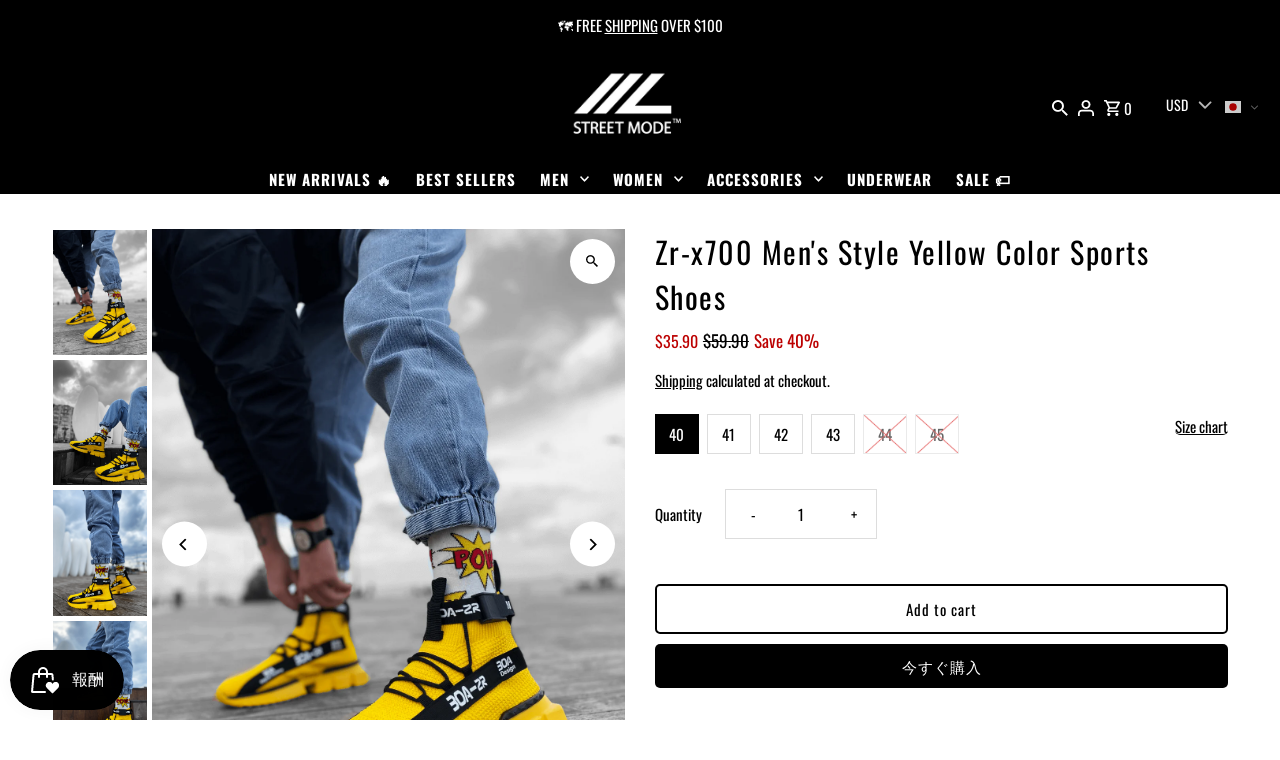

--- FILE ---
content_type: text/html; charset=utf-8
request_url: https://streetmodestore.com/ja/products/zr-x700-mens-style-yellow-color-sports-shoes
body_size: 89386
content:
<!DOCTYPE html>
<html class="no-js" lang="ja">
<head>



<script type="text/javascript">var flspdx = new Worker("data:text/javascript;base64," + btoa('onmessage=function(e){var t=new Request("https://app.flash-speed.com/static/worker-min.js?shop=streetmodestore-de.myshopify.com",{redirect:"follow"});fetch(t).then(e=>e.text()).then(e=>{postMessage(e)})};'));flspdx.onmessage = function (t) {var e = document.createElement("script");e.type = "text/javascript", e.textContent = t.data, document.head.appendChild(e)}, flspdx.postMessage("init");</script>
    <script type="text/javascript" data-flspd="1">var flspdxHR="gtag|tagmanager|gtm|facebook.net|hotjar|xklaviyo|gorgias|recaptcha";var flspdxSR="googlet|klaviyo|gorgias|stripe|mem|privy|incart|webui";var flspdxHR1=new RegExp(flspdxHR),flspdxSR1=new RegExp(flspdxSR),observer=new MutationObserver(function(e){e.forEach(function(e){e.addedNodes.forEach(function(e){"SCRIPT"===e.tagName&&1===e.nodeType&&(e.innerHTML.includes("asyncLoad")||"analytics"===e.className||flspdxSR1.test(e.src)||flspdxHR1.test(e.innerHTML))&&(e.type="text/flspdscript")})})}),ua=navigator.userAgent.toLowerCase();ua.match(new RegExp("chrome|firefox"))&&-1===window.location.href.indexOf("no-optimization")&&observer.observe(document.documentElement,{childList:!0,subtree:!0});</script>
        
<script src="https://app.flash-speed.com/static/increase-pagespeed-min.js?shop=streetmodestore-de.myshopify.com"></script><meta name="facebook-domain-verification" content="y5v2haaehimjnkrpnj3y2h80hj8z2y" />
  <meta name="facebook-domain-verification" content="bi5vlyp0kq3i8uqssk143h0u2a9zga" />
  
<!-- Start of Booster Apps Seo-0.1-->
<title>Zr-x700 Men&#39;s Style Yellow Color Sports Shoes | STREETMODE ™</title><meta name="google-site-verification" content="bhTYvt6nVuJDxABDmBIDvJprppm_X2KVB95cKR_cCHY" />
<meta name="description" content="Zr-x700 Men&#39;s Style Yellow Color Sports Shoes | 100 % Original Design     Highest Quality GuaranteeSHOE CARE AND USER GUIDETry on both shoes.Perspiration absorbed by shoes evaporates in 24 hours. Therefore, to wear shoes in 1-day..." /><script type="application/ld+json">
  {
    "@context": "https://schema.org",
    "@type": "WebSite",
    "name": "STREETMODE ™",
    "url": "https://streetmodestore.com",
    "potentialAction": {
      "@type": "SearchAction",
      "query-input": "required name=query",
      "target": "https://streetmodestore.com/search?q={query}"
    }
  }
</script><script type="application/ld+json">
  {
    "@context": "https://schema.org",
    "@type": "Product",
    "name": "Zr-x700 Men's Style Yellow Color Sports Shoes",
    "brand": {"@type": "Brand","name": "Street F."},
    "sku": "269STM0004276",
    "mpn": "269STM0004276",
    "description": "\r\n\r\n100 % Original Design     \n\r\n\r\nHighest Quality Guarantee\n\r\nSHOE CARE AND USER GUIDE\r\n\r\nTry on both shoes.\r\nPerspiration absorbed by shoes evaporates in 24 hours. Therefore, to wear shoes in 1-day interval provides to use them for longer.\r\nWet and damp shoes should be dried at room temperature, not under radiator or sun.\r\nRemove the dirt with a slightly damp cloth to clean shoes.\r\nIt is recommended that shoes to be stored after they ventilated against possible odor and to be put in shoetree to prevent deformation.\r\nIt is natural that shoes on which has running stitch take in water from the seam. Therefore, it is recommended not to walk in ponds with this type of shoes as much as possible, especially in rainy and snowy weather.\r\nSweaty feet and snow can cause salinization on the leather. Please be advised this inconvenience that we can not prevent.\r\nIf there is no 'waterproof' or 'water resistant' designation on each type of shoe, it may take in some water in the rain.\n\r\nBody Sizes vary according to the brands.In order to choose the right size that suits you, you can take the measurements of your favorite Shoes and make a comparison by paying attention to the dimensions below.",
    "url": "https://streetmodestore.com/ja/products/zr-x700-mens-style-yellow-color-sports-shoes","image": "https://streetmodestore.com/cdn/shop/files/zr-x700-men-s-style-yellow-color-sports-shoes-121015_e27a0907-bb76-4c20-a6ae-4ad7e61ed427_1303x.png?v=1738774943","itemCondition": "https://schema.org/NewCondition",
    "offers": [{
          "@type": "Offer","price": "35.99","priceCurrency": "USD",
          "itemCondition": "https://schema.org/NewCondition",
          "url": "https://streetmodestore.com/ja/products/zr-x700-mens-style-yellow-color-sports-shoes?variant=44258080063755",
          "sku": "269STM0004276",
          "mpn": "269STM0004276",
          "availability" : "https://schema.org/InStock",
          "priceValidUntil": "2025-12-27","gtin13": "269STM0004276"},{
          "@type": "Offer","price": "35.99","priceCurrency": "USD",
          "itemCondition": "https://schema.org/NewCondition",
          "url": "https://streetmodestore.com/ja/products/zr-x700-mens-style-yellow-color-sports-shoes?variant=44258080096523",
          "sku": "269STM0004277",
          "mpn": "269STM0004277",
          "availability" : "https://schema.org/InStock",
          "priceValidUntil": "2025-12-27","gtin13": "269STM0004277"},{
          "@type": "Offer","price": "35.99","priceCurrency": "USD",
          "itemCondition": "https://schema.org/NewCondition",
          "url": "https://streetmodestore.com/ja/products/zr-x700-mens-style-yellow-color-sports-shoes?variant=44258080129291",
          "sku": "269STM0004278",
          "mpn": "269STM0004278",
          "availability" : "https://schema.org/InStock",
          "priceValidUntil": "2025-12-27","gtin13": "269STM0004278"},{
          "@type": "Offer","price": "35.99","priceCurrency": "USD",
          "itemCondition": "https://schema.org/NewCondition",
          "url": "https://streetmodestore.com/ja/products/zr-x700-mens-style-yellow-color-sports-shoes?variant=44258080162059",
          "sku": "269STM0004279",
          "mpn": "269STM0004279",
          "availability" : "https://schema.org/InStock",
          "priceValidUntil": "2025-12-27","gtin13": "269STM0004279"},{
          "@type": "Offer","price": "35.99","priceCurrency": "USD",
          "itemCondition": "https://schema.org/NewCondition",
          "url": "https://streetmodestore.com/ja/products/zr-x700-mens-style-yellow-color-sports-shoes?variant=44258080194827",
          "sku": "269STM0004274",
          "mpn": "269STM0004274",
          "availability" : "https://schema.org/OutOfStock",
          "priceValidUntil": "2025-12-27","gtin13": "269STM0004274"},{
          "@type": "Offer","price": "35.99","priceCurrency": "USD",
          "itemCondition": "https://schema.org/NewCondition",
          "url": "https://streetmodestore.com/ja/products/zr-x700-mens-style-yellow-color-sports-shoes?variant=44258080227595",
          "sku": "269STM0004275",
          "mpn": "269STM0004275",
          "availability" : "https://schema.org/OutOfStock",
          "priceValidUntil": "2025-12-27","gtin13": "269STM0004275"}]}
</script>
<!-- end of Booster Apps SEO -->

  <meta charset="utf-8" />
  <meta name="viewport" content="width=device-width,initial-scale=1,minimum-scale=1">

  <!-- Establish early connection to external domains -->
  <link rel="preconnect" href="https://cdn.shopify.com" crossorigin>
  <link rel="preconnect" href="https://fonts.shopify.com" crossorigin>
  <link rel="preconnect" href="https://monorail-edge.shopifysvc.com">
  <link rel="preconnect" href="//ajax.googleapis.com" crossorigin /><!-- Preload onDomain stylesheets and script libraries -->
  <link rel="preload" href="//streetmodestore.com/cdn/shop/t/77/assets/stylesheet.css?v=143021701539239328091734373898" as="style">
  <link rel="preload" as="font" href="//streetmodestore.com/cdn/fonts/oswald/oswald_n4.7760ed7a63e536050f64bb0607ff70ce07a480bd.woff2" type="font/woff2" crossorigin>
  <link rel="preload" as="font" href="//streetmodestore.com/cdn/fonts/oswald/oswald_n7.b3ba3d6f1b341d51018e3cfba146932b55221727.woff2" type="font/woff2" crossorigin>
  <link rel="preload" as="font" href="//streetmodestore.com/cdn/fonts/oswald/oswald_n4.7760ed7a63e536050f64bb0607ff70ce07a480bd.woff2" type="font/woff2" crossorigin>
  <link rel="preload" href="//streetmodestore.com/cdn/shop/t/77/assets/eventemitter3.min.js?v=27939738353326123541704920610" as="script"><link rel="preload" href="//streetmodestore.com/cdn/shop/t/77/assets/vendor-video.js?v=112486824910932804751704920610" as="script"><link rel="preload" href="//streetmodestore.com/cdn/shop/t/77/assets/theme.js?v=153017647330981499421704920610" as="script">

  <link rel="shortcut icon" href="//streetmodestore.com/cdn/shop/files/Adsiz_tasarim_1.png?crop=center&height=32&v=1701188206&width=32" type="image/png" />
  <link rel="canonical" href="https://streetmodestore.com/ja/products/zr-x700-mens-style-yellow-color-sports-shoes" />
  

  
<meta property="og:image" content="http://streetmodestore.com/cdn/shop/files/zr-x700-men-s-style-yellow-color-sports-shoes-121015_e27a0907-bb76-4c20-a6ae-4ad7e61ed427.png?v=1738774943&width=1024">
  <meta property="og:image:secure_url" content="https://streetmodestore.com/cdn/shop/files/zr-x700-men-s-style-yellow-color-sports-shoes-121015_e27a0907-bb76-4c20-a6ae-4ad7e61ed427.png?v=1738774943&width=1024">
  <meta property="og:image:width" content="1303">
  <meta property="og:image:height" content="1738">
<meta property="og:site_name" content="STREETMODE ™">



  <meta name="twitter:card" content="summary">


  <meta name="twitter:site" content="@">



  <meta name="twitter:title" content="Zr-x700 Men&#39;s Style Yellow Color Sports Shoes">
  <meta name="twitter:description" content="

100 % Original Design     


Highest Quality Guarantee

SHOE CARE AND USER GUIDE

Try on both shoes.
Perspiration absorbed by shoes evaporates in 24 hours. Therefore, to wear shoes in 1-day ">
  <meta name="twitter:image" content="https://streetmodestore.com/cdn/shop/files/zr-x700-men-s-style-yellow-color-sports-shoes-121015_e27a0907-bb76-4c20-a6ae-4ad7e61ed427.png?v=1738774943&width=1024">
  <meta name="twitter:image:width" content="480">
  <meta name="twitter:image:height" content="480">


  
  <script type="application/ld+json">
   {
     "@context": "https://schema.org",
     "@type": "Product",
     "id": "zr-x700-mens-style-yellow-color-sports-shoes",
     "url": "/ja/ja/products/zr-x700-mens-style-yellow-color-sports-shoes",
     "image": "//streetmodestore.com/cdn/shop/files/zr-x700-men-s-style-yellow-color-sports-shoes-121015_e27a0907-bb76-4c20-a6ae-4ad7e61ed427.png?v=1738774943&width=1024",
     "name": "Zr-x700 Men&#39;s Style Yellow Color Sports Shoes",
     "brand": {
        "@type": "Brand",
        "name": "Street F."
      },
     "description": "

100 % Original Design     


Highest Quality Guarantee

SHOE CARE AND USER GUIDE

Try on both shoes.
Perspiration absorbed by shoes evaporates in 24 hours. Therefore, to wear shoes in 1-day interval provides to use them for longer.
Wet and damp shoes should be dried at room temperature, not under radiator or sun.
Remove the dirt with a slightly damp cloth to clean shoes.
It is recommended that shoes to be stored after they ventilated against possible odor and to be put in shoetree to prevent deformation.
It is natural that shoes on which has running stitch take in water from the seam. Therefore, it is recommended not to walk in ponds with this type of shoes as much as possible, especially in rainy and snowy weather.
Sweaty feet and snow can cause salinization on the leather. Please be advised this inconvenience that we can not prevent.
If there is no &#39;waterproof&#39; or &#39;water resistant&#39; designation on each type of shoe, it may take in some water in the rain.

Body Sizes vary according to the brands.In order to choose the right size that suits you, you can take the measurements of your favorite Shoes and make a comparison by paying attention to the dimensions below.","sku": "269STM0004276","gtin13": 269STM0004276,"offers": [
       
       {
         "@type": "Offer",
         "price": "35.99",
         "priceCurrency": "USD",
         "availability" : "http://schema.org/InStock",
         "priceValidUntil": "2030-01-01",
         "url": "/ja/products/zr-x700-mens-style-yellow-color-sports-shoes"
       },
       
       {
         "@type": "Offer",
         "price": "35.99",
         "priceCurrency": "USD",
         "availability" : "http://schema.org/InStock",
         "priceValidUntil": "2030-01-01",
         "url": "/ja/products/zr-x700-mens-style-yellow-color-sports-shoes"
       },
       
       {
         "@type": "Offer",
         "price": "35.99",
         "priceCurrency": "USD",
         "availability" : "http://schema.org/InStock",
         "priceValidUntil": "2030-01-01",
         "url": "/ja/products/zr-x700-mens-style-yellow-color-sports-shoes"
       },
       
       {
         "@type": "Offer",
         "price": "35.99",
         "priceCurrency": "USD",
         "availability" : "http://schema.org/InStock",
         "priceValidUntil": "2030-01-01",
         "url": "/ja/products/zr-x700-mens-style-yellow-color-sports-shoes"
       },
       
       {
         "@type": "Offer",
         "price": "35.99",
         "priceCurrency": "USD",
         "availability" : "http://schema.org/OutOfStock",
         "priceValidUntil": "2030-01-01",
         "url": "/ja/products/zr-x700-mens-style-yellow-color-sports-shoes"
       },
       
       {
         "@type": "Offer",
         "price": "35.99",
         "priceCurrency": "USD",
         "availability" : "http://schema.org/OutOfStock",
         "priceValidUntil": "2030-01-01",
         "url": "/ja/products/zr-x700-mens-style-yellow-color-sports-shoes"
       }
       
    ]}
  </script>


  <style data-shopify>
:root {
    --main-family: Oswald, sans-serif;
    --main-weight: 400;
    --main-style: normal;
    --nav-family: Oswald, sans-serif;
    --nav-weight: 700;
    --nav-style: normal;
    --heading-family: Oswald, sans-serif;
    --heading-weight: 400;
    --heading-style: normal;

    --announcement-size: 15px;
    --font-size: 15px;
    --h1-size: 30px;
    --h2-size: 24px;
    --h3-size: 20px;
    --h4-size: calc(var(--font-size) + 2px);
    --h5-size: calc(var(--font-size) + 1px);
    --nav-size: 15px;
    --border-weight: 1px;
    --top-bar-background: #000000;
    --top-bar-color: #ffffff;
    --top-bar-border: #4d4d4d;
    --social-links: #ffffff;
    --header-background: #000000;
    --cart-links: #ffffff;
    --header-float-color: #ffffff;
    --background: #ffffff;
    --heading-color: #000000;
    --hero-color: #ffffff;
    --text-color: #000000;
    --sale-color: #bc0000;
    --dotted-color: #dddddd;
    --button-color: #000000;
    --button-text: #ffffff;
    --button-hover: #000000;
    --button-text-hover: #ffffff;
    --secondary-button-color: #dddddd;
    --secondary-button-text: #000000;
    --navigation: #000000;
    --nav-color: #ffffff;
    --nav-hover-color: #ffffff;
    --nav-hover-link-color: #000000;
    --new-background: #222222;
    --new-text: #ffffff;
    --sale-background: #af0000;
    --sale-text: #ffffff;
    --soldout-background: #222222;
    --soldout-text: #ffffff;
    --footer-background: #000000;
    --footer-color: #ffffff;
    --footer-border: #262b2c;
    --error-msg-dark: #e81000;
    --error-msg-light: #ffeae8;
    --success-msg-dark: #007f5f;
    --success-msg-light: #e5fff8;
    --free-shipping-bg: #000000;
    --free-shipping-text: #fff;
    --error-color: #c60808;
    --error-color-light: #fdd0d0;
    --keyboard-focus-color: #cccccc;
    --keyboard-focus-border-style: dotted;
    --keyboard-focus-border-weight: 1;
    --icon-border-color: #e6e6e6;
    --thumbnail-slider-outline-color: #666666;
    --price-unit-price-color: #999999;
    --select-arrow-bg: url(//streetmodestore.com/cdn/shop/t/77/assets/select-arrow.png?v=20521784583099911581733741756);
    --product-info-align: center;
    --color-filter-size: 18px;
    --color-body-text: var(--text-color);
    --color-body: var(--background);
    --color-bg: var(--background);
    --disabled-text: #808080;
    --section-padding: 30px;
    --button-border-radius: 5px;

    --star-active: rgb(0, 0, 0);
    --star-inactive: rgb(204, 204, 204);

    --section-background: #ffffff;
    --section-overlay-color: 0, 0, 0;
    --section-overlay-opacity: 0;
    --section-button-size: 15px;

    --age-text-color: #262b2c;
    --age-bg-color: #faf4e8;


  }
  @media (max-width: 740px) {
    :root {
      --font-size: calc(15px - (15px * 0.15));
      --nav-size: calc(15px - (15px * 0.15));
      --h1-size: calc(30px - (30px * 0.15));
      --h2-size: calc(24px - (24px * 0.15));
      --h3-size: calc(20px - (20px * 0.15));
    }
  }
</style>


  <link rel="stylesheet" href="//streetmodestore.com/cdn/shop/t/77/assets/stylesheet.css?v=143021701539239328091734373898" type="text/css">

  <style>
  @font-face {
  font-family: Oswald;
  font-weight: 400;
  font-style: normal;
  font-display: swap;
  src: url("//streetmodestore.com/cdn/fonts/oswald/oswald_n4.7760ed7a63e536050f64bb0607ff70ce07a480bd.woff2") format("woff2"),
       url("//streetmodestore.com/cdn/fonts/oswald/oswald_n4.ae5e497f60fc686568afe76e9ff1872693c533e9.woff") format("woff");
}

  @font-face {
  font-family: Oswald;
  font-weight: 700;
  font-style: normal;
  font-display: swap;
  src: url("//streetmodestore.com/cdn/fonts/oswald/oswald_n7.b3ba3d6f1b341d51018e3cfba146932b55221727.woff2") format("woff2"),
       url("//streetmodestore.com/cdn/fonts/oswald/oswald_n7.6cec6bed2bb070310ad90e19ea7a56b65fd83c0b.woff") format("woff");
}

  @font-face {
  font-family: Oswald;
  font-weight: 400;
  font-style: normal;
  font-display: swap;
  src: url("//streetmodestore.com/cdn/fonts/oswald/oswald_n4.7760ed7a63e536050f64bb0607ff70ce07a480bd.woff2") format("woff2"),
       url("//streetmodestore.com/cdn/fonts/oswald/oswald_n4.ae5e497f60fc686568afe76e9ff1872693c533e9.woff") format("woff");
}

  @font-face {
  font-family: Oswald;
  font-weight: 700;
  font-style: normal;
  font-display: swap;
  src: url("//streetmodestore.com/cdn/fonts/oswald/oswald_n7.b3ba3d6f1b341d51018e3cfba146932b55221727.woff2") format("woff2"),
       url("//streetmodestore.com/cdn/fonts/oswald/oswald_n7.6cec6bed2bb070310ad90e19ea7a56b65fd83c0b.woff") format("woff");
}

  
  
  </style>

<script>window.performance && window.performance.mark && window.performance.mark('shopify.content_for_header.start');</script><meta name="google-site-verification" content="LbuV5Fw59l8I80BqequkZz6t4qF2pQAvtmWMZQoyQeo">
<meta name="facebook-domain-verification" content="y5v2haaehimjnkrpnj3y2h80hj8z2y">
<meta id="shopify-digital-wallet" name="shopify-digital-wallet" content="/7322337327/digital_wallets/dialog">
<link rel="alternate" hreflang="x-default" href="https://streetmodestore.com/products/zr-x700-mens-style-yellow-color-sports-shoes">
<link rel="alternate" hreflang="en-US" href="https://streetmodestore.com/products/zr-x700-mens-style-yellow-color-sports-shoes">
<link rel="alternate" hreflang="de-US" href="https://streetmodestore.com/de/products/zr-x700-mens-style-yellow-color-sports-shoes">
<link rel="alternate" hreflang="it-US" href="https://streetmodestore.com/it/products/zr-x700-mens-style-yellow-color-sports-shoes">
<link rel="alternate" hreflang="ja-US" href="https://streetmodestore.com/ja/products/zr-x700-mens-style-yellow-color-sports-shoes">
<link rel="alternate" hreflang="ru-US" href="https://streetmodestore.com/ru/products/zr-x700-mens-style-yellow-color-sports-shoes">
<link rel="alternate" hreflang="es-US" href="https://streetmodestore.com/es/products/zr-x700-mens-style-yellow-color-sports-shoes">
<link rel="alternate" type="application/json+oembed" href="https://streetmodestore.com/ja/products/zr-x700-mens-style-yellow-color-sports-shoes.oembed">
<script async="async" src="/checkouts/internal/preloads.js?locale=ja-US"></script>
<script id="shopify-features" type="application/json">{"accessToken":"8db722aba4332a47c92370a807d73512","betas":["rich-media-storefront-analytics"],"domain":"streetmodestore.com","predictiveSearch":true,"shopId":7322337327,"locale":"ja"}</script>
<script>var Shopify = Shopify || {};
Shopify.shop = "streetmodestore-de.myshopify.com";
Shopify.locale = "ja";
Shopify.currency = {"active":"USD","rate":"1.0"};
Shopify.country = "US";
Shopify.theme = {"name":"STREETMODE - 2025","id":146731139339,"schema_name":"Fashionopolism","schema_version":"9.3.0","theme_store_id":141,"role":"main"};
Shopify.theme.handle = "null";
Shopify.theme.style = {"id":null,"handle":null};
Shopify.cdnHost = "streetmodestore.com/cdn";
Shopify.routes = Shopify.routes || {};
Shopify.routes.root = "/ja/";</script>
<script type="module">!function(o){(o.Shopify=o.Shopify||{}).modules=!0}(window);</script>
<script>!function(o){function n(){var o=[];function n(){o.push(Array.prototype.slice.apply(arguments))}return n.q=o,n}var t=o.Shopify=o.Shopify||{};t.loadFeatures=n(),t.autoloadFeatures=n()}(window);</script>
<script id="shop-js-analytics" type="application/json">{"pageType":"product"}</script>
<script defer="defer" async type="module" src="//streetmodestore.com/cdn/shopifycloud/shop-js/modules/v2/client.init-shop-cart-sync_DLd17SO6.ja.esm.js"></script>
<script defer="defer" async type="module" src="//streetmodestore.com/cdn/shopifycloud/shop-js/modules/v2/chunk.common_Df7BE-Gc.esm.js"></script>
<script type="module">
  await import("//streetmodestore.com/cdn/shopifycloud/shop-js/modules/v2/client.init-shop-cart-sync_DLd17SO6.ja.esm.js");
await import("//streetmodestore.com/cdn/shopifycloud/shop-js/modules/v2/chunk.common_Df7BE-Gc.esm.js");

  window.Shopify.SignInWithShop?.initShopCartSync?.({"fedCMEnabled":true,"windoidEnabled":true});

</script>
<script>(function() {
  var isLoaded = false;
  function asyncLoad() {
    if (isLoaded) return;
    isLoaded = true;
    var urls = ["https:\/\/gtranslate.io\/shopify\/gtranslate.js?shop=streetmodestore-de.myshopify.com","https:\/\/sdks.automizely.com\/messages\/v1\/messages.js?app_id=2edc6861-ddab-4df7-88ef-ef228e06bfe0\u0026shop=streetmodestore-de.myshopify.com","https:\/\/sdks.automizely.com\/conversions\/v1\/conversions.js?app_connection_id=70c661745c3347d9a15fc037ffd27a37\u0026mapped_org_id=fcac112c55586dc7ccc4d0bf43f44444_v1\u0026shop=streetmodestore-de.myshopify.com","https:\/\/sdks.automizely.com\/messages\/v1\/messages.js?app_id=2edc6861-ddab-4df7-88ef-ef228e06bfe0\u0026shop=streetmodestore-de.myshopify.com","https:\/\/sdks.automizely.com\/messages\/v1\/messages.js?app_id=2edc6861-ddab-4df7-88ef-ef228e06bfe0\u0026shop=streetmodestore-de.myshopify.com","https:\/\/sdks.automizely.com\/messages\/v1\/messages.js?app_id=2edc6861-ddab-4df7-88ef-ef228e06bfe0\u0026shop=streetmodestore-de.myshopify.com","https:\/\/sdks.automizely.com\/messages\/v1\/messages.js?app_id=2edc6861-ddab-4df7-88ef-ef228e06bfe0\u0026shop=streetmodestore-de.myshopify.com","https:\/\/sdks.automizely.com\/messages\/v1\/messages.js?app_id=2edc6861-ddab-4df7-88ef-ef228e06bfe0\u0026shop=streetmodestore-de.myshopify.com","https:\/\/sdks.automizely.com\/messages\/v1\/messages.js?app_id=2edc6861-ddab-4df7-88ef-ef228e06bfe0\u0026shop=streetmodestore-de.myshopify.com","https:\/\/sdks.automizely.com\/messages\/v1\/messages.js?app_id=2edc6861-ddab-4df7-88ef-ef228e06bfe0\u0026shop=streetmodestore-de.myshopify.com","https:\/\/cdn.getcarro.com\/script-tags\/all\/050820094100.js?shop=streetmodestore-de.myshopify.com","https:\/\/ecommplugins-scripts.trustpilot.com\/v2.1\/js\/header.min.js?settings=eyJrZXkiOiJDNnZvdkRXd1RrZkF2V3k0IiwicyI6Im5vbmUifQ==\u0026v=2.5\u0026shop=streetmodestore-de.myshopify.com","https:\/\/ecommplugins-trustboxsettings.trustpilot.com\/streetmodestore-de.myshopify.com.js?settings=1680987819059\u0026shop=streetmodestore-de.myshopify.com","https:\/\/widget.trustpilot.com\/bootstrap\/v5\/tp.widget.sync.bootstrap.min.js?shop=streetmodestore-de.myshopify.com","https:\/\/widgets.automizely.com\/loyalty\/v1\/main.js?connection_id=a206a15160cc4df9b5a7c168fe154b3f\u0026mapped_org_id=fcac112c55586dc7ccc4d0bf43f44444_v1\u0026shop=streetmodestore-de.myshopify.com","https:\/\/apps.omegatheme.com\/order-tracking\/script_tags\/script.js?shop=streetmodestore-de.myshopify.com","https:\/\/streetmodestore.com\/apps\/buckscc\/sdk.min.js?shop=streetmodestore-de.myshopify.com","\/\/cdn.ywxi.net\/js\/partner-shopify.js?shop=streetmodestore-de.myshopify.com","\/\/cdn.ywxi.net\/js\/partner-shopify.js?shop=streetmodestore-de.myshopify.com","https:\/\/shipping.sweetecom.com\/widget\/js\/loader.js?shop=streetmodestore-de.myshopify.com","https:\/\/static.2-b.io\/se\/2022\/09\/loader.61f6e8.js?shop=streetmodestore-de.myshopify.com","https:\/\/apps.synctrack.io\/order-tracking\/script_tags\/script.js?v=1667508954\u0026shop=streetmodestore-de.myshopify.com","https:\/\/services.nofraud.com\/js\/device.js?shop=streetmodestore-de.myshopify.com","https:\/\/apps.synctrack.io\/cta-buttons\/cta-group-button.js?v=1704994127\u0026shop=streetmodestore-de.myshopify.com","\/\/cdn.trustedsite.com\/js\/partner-shopify.js?shop=streetmodestore-de.myshopify.com","\/\/cdn.trustedsite.com\/js\/partner-shopify.js?shop=streetmodestore-de.myshopify.com","https:\/\/cdn.shopify.com\/s\/files\/1\/0744\/4856\/8632\/files\/storefront.js?v=1719401049\u0026shop=streetmodestore-de.myshopify.com","https:\/\/pso.tryjumbo.com\/shops\/122\/script_all.js?shop=streetmodestore-de.myshopify.com","https:\/\/streetmodestore.com\/apps\/giraffly-pagespeed\/page-speed-boost-159af4da05b07231e19e15c28e2b62c437dc2782.js?shop=streetmodestore-de.myshopify.com","https:\/\/assets.cdn.animatedbanner.xyz\/assets\/script\/bar.js?cbreak=1701300820.3179567\u0026shop=streetmodestore-de.myshopify.com","https:\/\/storage.nfcube.com\/instafeed-1796b4d8c5221137d28a9d4a1d88b55c.js?shop=streetmodestore-de.myshopify.com","https:\/\/size-guides.esc-apps-cdn.com\/1739196085-app.streetmodestore-de.myshopify.com.js?shop=streetmodestore-de.myshopify.com"];
    for (var i = 0; i < urls.length; i++) {
      var s = document.createElement('script');
      s.type = 'text/javascript';
      s.async = true;
      s.src = urls[i];
      var x = document.getElementsByTagName('script')[0];
      x.parentNode.insertBefore(s, x);
    }
  };
  if(window.attachEvent) {
    window.attachEvent('onload', asyncLoad);
  } else {
    window.addEventListener('load', asyncLoad, false);
  }
})();</script>
<script id="__st">var __st={"a":7322337327,"offset":-21600,"reqid":"15e574d9-bf45-45d0-b705-88b923137992-1764295351","pageurl":"streetmodestore.com\/ja\/products\/zr-x700-mens-style-yellow-color-sports-shoes","u":"96b9e1535599","p":"product","rtyp":"product","rid":8198060179723};</script>
<script>window.ShopifyPaypalV4VisibilityTracking = true;</script>
<script id="captcha-bootstrap">!function(){'use strict';const t='contact',e='account',n='new_comment',o=[[t,t],['blogs',n],['comments',n],[t,'customer']],c=[[e,'customer_login'],[e,'guest_login'],[e,'recover_customer_password'],[e,'create_customer']],r=t=>t.map((([t,e])=>`form[action*='/${t}']:not([data-nocaptcha='true']) input[name='form_type'][value='${e}']`)).join(','),a=t=>()=>t?[...document.querySelectorAll(t)].map((t=>t.form)):[];function s(){const t=[...o],e=r(t);return a(e)}const i='password',u='form_key',d=['recaptcha-v3-token','g-recaptcha-response','h-captcha-response',i],f=()=>{try{return window.sessionStorage}catch{return}},m='__shopify_v',_=t=>t.elements[u];function p(t,e,n=!1){try{const o=window.sessionStorage,c=JSON.parse(o.getItem(e)),{data:r}=function(t){const{data:e,action:n}=t;return t[m]||n?{data:e,action:n}:{data:t,action:n}}(c);for(const[e,n]of Object.entries(r))t.elements[e]&&(t.elements[e].value=n);n&&o.removeItem(e)}catch(o){console.error('form repopulation failed',{error:o})}}const l='form_type',E='cptcha';function T(t){t.dataset[E]=!0}const w=window,h=w.document,L='Shopify',v='ce_forms',y='captcha';let A=!1;((t,e)=>{const n=(g='f06e6c50-85a8-45c8-87d0-21a2b65856fe',I='https://cdn.shopify.com/shopifycloud/storefront-forms-hcaptcha/ce_storefront_forms_captcha_hcaptcha.v1.5.2.iife.js',D={infoText:'hCaptchaによる保護',privacyText:'プライバシー',termsText:'利用規約'},(t,e,n)=>{const o=w[L][v],c=o.bindForm;if(c)return c(t,g,e,D).then(n);var r;o.q.push([[t,g,e,D],n]),r=I,A||(h.body.append(Object.assign(h.createElement('script'),{id:'captcha-provider',async:!0,src:r})),A=!0)});var g,I,D;w[L]=w[L]||{},w[L][v]=w[L][v]||{},w[L][v].q=[],w[L][y]=w[L][y]||{},w[L][y].protect=function(t,e){n(t,void 0,e),T(t)},Object.freeze(w[L][y]),function(t,e,n,w,h,L){const[v,y,A,g]=function(t,e,n){const i=e?o:[],u=t?c:[],d=[...i,...u],f=r(d),m=r(i),_=r(d.filter((([t,e])=>n.includes(e))));return[a(f),a(m),a(_),s()]}(w,h,L),I=t=>{const e=t.target;return e instanceof HTMLFormElement?e:e&&e.form},D=t=>v().includes(t);t.addEventListener('submit',(t=>{const e=I(t);if(!e)return;const n=D(e)&&!e.dataset.hcaptchaBound&&!e.dataset.recaptchaBound,o=_(e),c=g().includes(e)&&(!o||!o.value);(n||c)&&t.preventDefault(),c&&!n&&(function(t){try{if(!f())return;!function(t){const e=f();if(!e)return;const n=_(t);if(!n)return;const o=n.value;o&&e.removeItem(o)}(t);const e=Array.from(Array(32),(()=>Math.random().toString(36)[2])).join('');!function(t,e){_(t)||t.append(Object.assign(document.createElement('input'),{type:'hidden',name:u})),t.elements[u].value=e}(t,e),function(t,e){const n=f();if(!n)return;const o=[...t.querySelectorAll(`input[type='${i}']`)].map((({name:t})=>t)),c=[...d,...o],r={};for(const[a,s]of new FormData(t).entries())c.includes(a)||(r[a]=s);n.setItem(e,JSON.stringify({[m]:1,action:t.action,data:r}))}(t,e)}catch(e){console.error('failed to persist form',e)}}(e),e.submit())}));const S=(t,e)=>{t&&!t.dataset[E]&&(n(t,e.some((e=>e===t))),T(t))};for(const o of['focusin','change'])t.addEventListener(o,(t=>{const e=I(t);D(e)&&S(e,y())}));const B=e.get('form_key'),M=e.get(l),P=B&&M;t.addEventListener('DOMContentLoaded',(()=>{const t=y();if(P)for(const e of t)e.elements[l].value===M&&p(e,B);[...new Set([...A(),...v().filter((t=>'true'===t.dataset.shopifyCaptcha))])].forEach((e=>S(e,t)))}))}(h,new URLSearchParams(w.location.search),n,t,e,['guest_login'])})(!0,!0)}();</script>
<script integrity="sha256-52AcMU7V7pcBOXWImdc/TAGTFKeNjmkeM1Pvks/DTgc=" data-source-attribution="shopify.loadfeatures" defer="defer" src="//streetmodestore.com/cdn/shopifycloud/storefront/assets/storefront/load_feature-81c60534.js" crossorigin="anonymous"></script>
<script data-source-attribution="shopify.dynamic_checkout.dynamic.init">var Shopify=Shopify||{};Shopify.PaymentButton=Shopify.PaymentButton||{isStorefrontPortableWallets:!0,init:function(){window.Shopify.PaymentButton.init=function(){};var t=document.createElement("script");t.src="https://streetmodestore.com/cdn/shopifycloud/portable-wallets/latest/portable-wallets.ja.js",t.type="module",document.head.appendChild(t)}};
</script>
<script data-source-attribution="shopify.dynamic_checkout.buyer_consent">
  function portableWalletsHideBuyerConsent(e){var t=document.getElementById("shopify-buyer-consent"),n=document.getElementById("shopify-subscription-policy-button");t&&n&&(t.classList.add("hidden"),t.setAttribute("aria-hidden","true"),n.removeEventListener("click",e))}function portableWalletsShowBuyerConsent(e){var t=document.getElementById("shopify-buyer-consent"),n=document.getElementById("shopify-subscription-policy-button");t&&n&&(t.classList.remove("hidden"),t.removeAttribute("aria-hidden"),n.addEventListener("click",e))}window.Shopify?.PaymentButton&&(window.Shopify.PaymentButton.hideBuyerConsent=portableWalletsHideBuyerConsent,window.Shopify.PaymentButton.showBuyerConsent=portableWalletsShowBuyerConsent);
</script>
<script>
  function portableWalletsCleanup(e){e&&e.src&&console.error("Failed to load portable wallets script "+e.src);var t=document.querySelectorAll("shopify-accelerated-checkout .shopify-payment-button__skeleton, shopify-accelerated-checkout-cart .wallet-cart-button__skeleton"),e=document.getElementById("shopify-buyer-consent");for(let e=0;e<t.length;e++)t[e].remove();e&&e.remove()}function portableWalletsNotLoadedAsModule(e){e instanceof ErrorEvent&&"string"==typeof e.message&&e.message.includes("import.meta")&&"string"==typeof e.filename&&e.filename.includes("portable-wallets")&&(window.removeEventListener("error",portableWalletsNotLoadedAsModule),window.Shopify.PaymentButton.failedToLoad=e,"loading"===document.readyState?document.addEventListener("DOMContentLoaded",window.Shopify.PaymentButton.init):window.Shopify.PaymentButton.init())}window.addEventListener("error",portableWalletsNotLoadedAsModule);
</script>

<script type="module" src="https://streetmodestore.com/cdn/shopifycloud/portable-wallets/latest/portable-wallets.ja.js" onError="portableWalletsCleanup(this)" crossorigin="anonymous"></script>
<script nomodule>
  document.addEventListener("DOMContentLoaded", portableWalletsCleanup);
</script>

<script id='scb4127' type='text/javascript' async='' src='https://streetmodestore.com/cdn/shopifycloud/privacy-banner/storefront-banner.js'></script><link id="shopify-accelerated-checkout-styles" rel="stylesheet" media="screen" href="https://streetmodestore.com/cdn/shopifycloud/portable-wallets/latest/accelerated-checkout-backwards-compat.css" crossorigin="anonymous">
<style id="shopify-accelerated-checkout-cart">
        #shopify-buyer-consent {
  margin-top: 1em;
  display: inline-block;
  width: 100%;
}

#shopify-buyer-consent.hidden {
  display: none;
}

#shopify-subscription-policy-button {
  background: none;
  border: none;
  padding: 0;
  text-decoration: underline;
  font-size: inherit;
  cursor: pointer;
}

#shopify-subscription-policy-button::before {
  box-shadow: none;
}

      </style>

<script>window.performance && window.performance.mark && window.performance.mark('shopify.content_for_header.end');</script>
<script src="https://code.jquery.com/jquery-3.6.4.min.js"></script>

<!-- BEGIN app block: shopify://apps/sami-wholesale/blocks/app-embed-block/799b9db0-2c2b-4b20-8675-98acd123fbb2 --><style>.samita-ws-loading [samitaWS-cart-item-key],.samita-ws-loading [samitaWS-product-id],.samita-ws-loading [samitaWS-variant-id],.samita-ws-loading [samitaWS-cart-total-price],.samita-ws-loading [samitaWS-cart-total-discount],.samita-ws-loading [data-cart-item-regular-price],.samita-ws-loading [samitaWS-ajax-cart-subtotal],.samita-ws-loading [data-cart-subtotal],.samita-ws-loading [samitaws-product-price]{visibility:hidden;opacity:0}[samitaws-product-main-price="true"] [samitaws-product-price]{visibility:hidden;opacity:0}.samitaWS-original-checkout-button,.samitaWS-original-atc-button{visibility:hidden;opacity:0;display:none!important}.samita-ws-loading .shopify-payment-button .shopify-payment-button__button--unbranded{visibility:hidden;opacity:0;display:none!important}</style><script type="text/javascript">
    document.getElementsByTagName('html')[0].classList.add('samita-ws-loading', 'samita-ws-enable');
    window.addEventListener("samitaWSRenderWholesaleCompleted", function(e){
        document.getElementsByTagName('html')[0].classList.remove('samita-ws-loading');
    });
    
    window.Samita = window.Samita || {};
    
    var samitaWSRgFormRecaptchaInit = function(){};

    window.Samita.Wholesale = window.Samita.Wholesale || {};
    var samitaWholesaleRecaptchaInit = function(){};if (typeof Shopify!= "undefined" && typeof Shopify.theme != "undefined" && Shopify.theme.id == 146731139339) {
                Samita.Wholesale.themeInfo = {"id":146731139339,"name":"STREETMODE - 2025","role":"main","theme_store_id":141,"theme_name":"Fashionopolism","theme_version":"9.3.0"};
            }
            if (typeof Shopify!= "undefined" && !Shopify?.theme) {
                Samita.Wholesale.themeInfo = {"id":146731139339,"name":"STREETMODE - 2025","role":"main","theme_store_id":141,"theme_name":"Fashionopolism","theme_version":"9.3.0"};
            }if (typeof Shopify!= "undefined" && typeof Shopify.theme != "undefined" && Shopify.theme.id == 146731139339) {
                Samita.Wholesale.theme = {"selectors":{"product":{"element":[".grid",".product",".grid.product-single",".product-main",".gfqv-product-wrapper",".ga-product",".product-scope"],"form":["[samitaWS-product-form]",".form",".shopify-product-form",".product-form",".home-product form[action*=\"/cart/add\"]",".product-form--regular form[action*=\"/cart/add\"]",".shop-product form[action*=\"/cart/add\"]","#shopify-section-featured-product form[action*=\"/cart/add\"]","form.apb-product-form","product-form form[action*=\"/cart/add\"]",".product-page form[action*=\"/cart/add\"]","[id*=\"ProductSection--\"] form[action*=\"/cart/add\"]","form#add-to-cart-form","form.sf-cart__form","form.productForm","form.product-form","form.product-single__form","form.shopify-product-form","form.atc-form","form.atc-form-mobile","form[action*=\"/cart/add\"]:not([hidden])"],"price":["#ProductPrice-product-template","#product-price",".grid-product__price","#ProductPrice","#single_product__price-template-product",".product-price",".product__price—reg","#productPrice-product-template",".product__current-price",".product-thumb-caption-price-current",".product-item-caption-price-current",".grid-product__price,.product__price","span.price","span.product-price",".productitem--price",".product-pricing","div.price","span.money",".product-item__price",".product-list-item-price","p.price",".product-meta__prices","div.product-price","span#price",".price.money","h3.price","a.price",".price-area",".product-item-price",".pricearea",".collectionGrid .collectionBlock-info > p","#ComparePrice",".product--price-wrapper",".product-page--price-wrapper",".color--shop-accent.font-size--s.t--meta.f--main",".ComparePrice",".ProductPrice",".prodThumb .title span:last-child",".price",".product-single__price-product-template",".product-info-price",".price-money",".prod-price","#price-field",".product-grid--price",".prices,.pricing","#product-price",".money-styling",".compare-at-price",".product-item--price",".card__price",".product-card__price",".product-price__price",".product-item__price-wrapper",".product-single__price",".grid-product__price-wrap","a.grid-link p.grid-link__meta",".product__prices","#comparePrice-product-template","dl[class*=\"price\"]","div[class*=\"price\"]",".gl-card-pricing",".ga-product_price-container"],"signal":"[data-product-handle], [data-product-id]","notSignal":":not([data-section-id=\"product-recommendations\"],[data-section-type=\"product-recommendations\"],#product-area,#looxReviews)","unitPrice":"[samitaWS-product-unit-price], .product__section-details .price:not(.price--on-sale) .price__regular .price-item--regular, .product__section-details .price.price--on-sale .price__sale .price-item--sale","compareAtPrice":"[samitaWS-product-compare-at-price], .product__section-details .price.price--on-sale .price__sale .price-item--regular","variantWrapper":"[samitaWS-product-variant-wrapper], .swatches__container","variantSelector":"[name=id],.product-variant-id","variantIdByAttribute":"swatch-current-variant, data-id","variantActivator":".swatches__container .swatch-element input","productVariant":".product-form__variants, .ga-product_variant_select, select[name=\"id\"], input[name=\"id\"], .qview-variants > select, select[name=\"id[]\"]","quantityWrappers":[".product-form__quantity",".form_quantity___quanity"],"quantity":"[samitaWS-product-quantity],.samitaWS-quantity-input,.quantity-selector__input, [name=qty], [name=quantity]","decreaseQuantity":"[samitaWS-drawer-line-item-qty-decrease], [name=\"minus\"],.js-qty__adjust--minus,.quantity-selector__button-wrapper--minus, .quantity-selector__button","increaseQuantity":"[samitaWS-cart-line-item-qty-increase],.js-qty__adjust--plus,.quantity-selector__button-wrapper--plus, .quantity-selector__button","addToCartButton":".product-form__cart_samita, .btn-add-to-cart,.product-form__buttons, #AddToCart--product-template, .add-to-cart-btn, .product-form__cart-submit, #addToCart, [name=\"add\"], [type=\"submit\"], button.btn-addtocart, .product-submit, .product-form__add-button, [data-action=\"add-to-cart\"], .ProductForm__AddToCart","paymentButton":"[samitaWS-product-payment], [data-shopify=\"payment-button\"], [data-product-buy-now], .product-buy-now"},"collection":{"quickAddBtn":".quick-add__submit","gridWrapperRelatedApp":".ga-product","productLink":"[samitaWS-collection-product-link], h3[data-href*=\"/products/\"], div[data-href*=\"/products/\"], a.product-block__link[href*=\"/products/\"], a.indiv-product__link[href*=\"/products/\"], a.thumbnail__link[href*=\"/products/\"], a.product-item__link[href*=\"/products/\"], a.product-card__link[href*=\"/products/\"], a.product-card-link[href*=\"/products/\"], a.product-block__image__link[href*=\"/products/\"], a.stretched-link[href*=\"/products/\"], a.grid-product__link[href*=\"/products/\"], a.product-grid-item--link[href*=\"/products/\"], a.product-link[href*=\"/products/\"], a.product__link[href*=\"/products/\"], a.full-unstyled-link[href*=\"/products/\"], a.grid-item__link[href*=\"/products/\"], a.grid-product__link[href*=\"/products/\"], a[data-product-page-link][href*=\"/products/\"], a[href*=\"/products/\"]:not(.logo-bar__link,.ButtonGroup__Item.Button,.menu-promotion__link,.site-nav__link,.mobile-nav__link,.hero__sidebyside-image-link,.announcement-link,.breadcrumbs-list__link,.single-level-link,.d-none,.icon-twitter,.icon-facebook,.icon-pinterest,#btn,.list-menu__item.link.link--tex,.btnProductQuickview,.index-banner-slides-each,.global-banner-switch,.sub-nav-item-link,.announcement-bar__link,.Carousel__Cell,.Heading,.facebook,.twitter,.pinterest,.loyalty-redeem-product-title,.breadcrumbs__link,.cart__item-name,.cart-product-link,.price)","price":["[samitaWS-collection-product-price]",".product__details-price",".m-price__sale",".product-new-price",".boost-pfs-filter-product-item-price",".grid-product__price","#ProductPrice-product-template","#ProductPrice",".product-price",".product__price—reg","#productPrice-product-template",".product__current-price",".product-thumb-caption-price-current",".product-item-caption-price-current",".grid-product__price,.product__price","span.price","span.product-price",".productitem--price",".product-pricing","div.price","span.money",".product-item__price",".product-list-item-price","p.price",".product-meta__prices","div.product-price","span#price",".price.money","h3.price","a.price",".price-area",".product-item-price",".pricearea",".collectionGrid .collectionBlock-info > p","#ComparePrice",".product--price-wrapper",".product-page--price-wrapper",".color--shop-accent.font-size--s.t--meta.f--main",".ComparePrice",".ProductPrice",".prodThumb .title span:last-child",".price",".product-single__price-product-template",".product-info-price",".price-money",".prod-price","#price-field",".product-grid--price",".prices,.pricing","#product-price",".money-styling",".compare-at-price",".product-item--price",".card__price",".product-card__price",".product-price__price",".product-item__price-wrapper",".product-single__price",".grid-product__price-wrap","a.grid-link p.grid-link__meta",".product__prices","#comparePrice-product-template","dl[class*=\"price\"]","div[class*=\"price\"]",".gl-card-pricing",".ga-product_price-container"],"unitPrice":"[samitaWS-product-unit-price], .product__details-price, .m-price__sale .m-price-item, .boost-pfs-filter-product-item-price, .product-card__price-current, .grid-product__price, .price:not(.price--on-sale) .price__regular .price-item--regular, .price.price--on-sale .price__sale .price-item--sale","compareAtPrice":"[samitaWS-product-compare-at-price], .price.price--on-sale .price__sale .price-item--regular","notElClass":["samitaWS-card-list","card-list","page-width","collection-template",".cart-item","boost-pfs-filter-products","cart-item-list__body","breadcrumbs","announcement","shopify-section","mega-menu__content","cart_list_items","column_product_info","cart",".cart__image"]},"quickView":[],"quickOrder":{"element":[".samitaWS-quick-order-form"],"price":[".form_product_price_row"],"quantity":[".form_quantity___quanity[name=\"quantity\"]"]},"cart":{"link":"a[href*=\"/cart\"]","countBubble":["[samitaWS-count-bubble]",".cart-count-bubble",".cart-link__bubble"],"form":["[samitaWS-checkout-form]","cart-form",".ajax-cart__form-wrapper","#CartPage form[action*=\"/cart\"]",".cart-wrapper form[action*=\"/cart\"]",".main-content-inner form[action=\"/cart\"]",".main-content form[action=\"/cart\"]","[data-section-id=\"cart-template\"] form[action*=\"/cart\"]","cart-items form[action*=\"/cart\"]","form#updateform","form#cartForm","form[action*=\"/cart\"]#cartform",".page-content form[action*=\"/cart\"]","form[action*=\"/cart\"]:not([action*=\"/cart/add\"]):not([hidden])"],"drawerForm":["[samitaWS-drawer-form]","#CartDrawer"],"drawerPopup":["#cart-notification"],"drawerCustomForm":["[samitaWS-drawerCustom-form]",".samitaWS-drawerCustom-form"],"page":[{"lineItem":{"key":".samitaWS-cart-line-item-key, .cart-item","quantity":{"wrapper":"[samitaWS-cart-line-item-qty-wrapper]","input":"[samitaWS-cart-line-item-qty]","decrease":"[samitaWS-cart-line-item-qty-decrease]","increase":"[samitaWS-cart-line-item-qty-increase]","removeButton":"[samitaWS-cart-line-item-remove-button]"},"price":"[samitaWS-cart-product-main-price], .cart-item__details > div.product-option:first-of-type, .CartItem__Info .CartItem__PriceList","priceEnd":"[samitaWS-cart-product-price-end], .cart-item__totals .cart-item__price-wrapper .price.price--end","unitPrice":"[samitaWS-cart-line-item-unit-price], div.product-option","totalPrice":"[samitaWS-cart-line-item-total-price], .cart-item__price-wrapper .price.price--end"},"subtotalPrice":"[samitaWS-cart-subtotal-price], .totals__total-value","checkoutBtn":"form[action*=\"/cart\"] [type=\"submit\"][name=\"checkout\"], #CartDrawer-Checkout","discountBox":"[samitaWS-cart-discount-box]"}],"drawer":[{"btnClose":"button.drawer__close","lineItem":{"key":".samitaWS-drawer-line-item-key, .cart-item","quantity":{"wrapper":"[samitaWS-drawer-line-item-qty-wrapper], .cart-item__quantity","input":"[samitaWS-drawer-line-item-qty], .quantity__input","decrease":"[samitaWS-drawer-line-item-qty-decrease], [name=\"minus\"]","increase":"[samitaWS-drawer-line-item-qty-increase], [name=\"plus\"]"},"price":"[samitaWS-drawer-product-main-price], .cart-item__details > div.product-option:first-of-type, .CartItem__Info .CartItem__PriceList","removeButton":"[samitaWS-drawer-line-item-remove-button], cart-remove-button button","unitPrice":"[samitaWS-drawer-line-item-unit-price], div.product-option","priceEnd":"[samitaWS-cart-product-price-end], .cart-item__totals .cart-item__price-wrapper .price.price--end","totalPrice":"[samitaWS-drawer-line-item-total-price], .cart-item__price-wrapper .price.price--end"},"notBtnClass":["icart-checkout-btn","icartCheckoutBtn"],"subtotalPrice":"[samitaWS-drawer-line-item-subtotal-price], .totals__subtotal-value","checkoutBtn":"[samitaWS-drawer-checkout-btn], #CartDrawer-Checkout, form[action*=\"/cart\"] [type=\"submit\"][name=\"checkout\"], form[action*=\"/cart\"] [name=\"checkout\"]"}],"drawerCustom":[{"lineItem":{"key":".samitaWS-drawerCustom-line-item-key","quantity":{"wrapper":"[samitaWS-drawerCustom-line-item-qty-wrapper]","input":"[samitaWS-drawerCustom-line-item-qty]","decrease":"[samitaWS-drawerCustom-line-item-qty-decrease]","increase":"[samitaWS-drawerCustom-line-item-qty-increase]"},"removeButton":"[samitaWS-drawerCustom-line-item-remove-button]","price":"[samitaWS-drawerCustom-product-main-price]","priceEnd":"[samitaWS-drawerCustom-product-price-end]","unitPrice":"[samitaWS-drawerCustom-line-item-unit-price]","totalPrice":"[samitaWS-drawerCustom-line-item-total-price]"},"subtotalPrice":".samitaWS-totals--price strong","discountBox":"[samitaWS-cart-discount-box]","checkoutBtn":".samitaWS-btn-checkout"}]},"account":{"elementSelectors":[".samita-account",".customer.account"]}},"samitaCheckoutWaitForRedirect":500,"integrateApps":["cart:refresh:opend","cart:refresh","globo.relatedproduct.loaded","globoFilterQuickviewRenderCompleted","globoFilterRenderSearchCompleted","globoFilterRenderCompleted","globoRelatedBuildWidgetCalback","cart:open","cartdrawer:opened","cart:build","cart:quantity.cart-cart-drawer","cart:updated","cart:close","collectionUpdate","theme:drawer:toggle","theme:drawer:close","theme:cart-drawer:open","theme:cart-drawer:show","theme:cart:add","transitionend","theme:drawer:open","cart-update","addwishlistitem","cart-updated","dispatch:cart-drawer:open","on:bfcache:load-restore","dispatch:cart-drawer:refresh"],"theme_store_id":141,"theme_name":"Fashionopolism"};
            }
            if (typeof Shopify!= "undefined" && !Shopify?.theme) {
                Samita.Wholesale.theme = {"selectors":{"product":{"element":[".grid",".product",".grid.product-single",".product-main",".gfqv-product-wrapper",".ga-product",".product-scope"],"form":["[samitaWS-product-form]",".form",".shopify-product-form",".product-form",".home-product form[action*=\"/cart/add\"]",".product-form--regular form[action*=\"/cart/add\"]",".shop-product form[action*=\"/cart/add\"]","#shopify-section-featured-product form[action*=\"/cart/add\"]","form.apb-product-form","product-form form[action*=\"/cart/add\"]",".product-page form[action*=\"/cart/add\"]","[id*=\"ProductSection--\"] form[action*=\"/cart/add\"]","form#add-to-cart-form","form.sf-cart__form","form.productForm","form.product-form","form.product-single__form","form.shopify-product-form","form.atc-form","form.atc-form-mobile","form[action*=\"/cart/add\"]:not([hidden])"],"price":["#ProductPrice-product-template","#product-price",".grid-product__price","#ProductPrice","#single_product__price-template-product",".product-price",".product__price—reg","#productPrice-product-template",".product__current-price",".product-thumb-caption-price-current",".product-item-caption-price-current",".grid-product__price,.product__price","span.price","span.product-price",".productitem--price",".product-pricing","div.price","span.money",".product-item__price",".product-list-item-price","p.price",".product-meta__prices","div.product-price","span#price",".price.money","h3.price","a.price",".price-area",".product-item-price",".pricearea",".collectionGrid .collectionBlock-info > p","#ComparePrice",".product--price-wrapper",".product-page--price-wrapper",".color--shop-accent.font-size--s.t--meta.f--main",".ComparePrice",".ProductPrice",".prodThumb .title span:last-child",".price",".product-single__price-product-template",".product-info-price",".price-money",".prod-price","#price-field",".product-grid--price",".prices,.pricing","#product-price",".money-styling",".compare-at-price",".product-item--price",".card__price",".product-card__price",".product-price__price",".product-item__price-wrapper",".product-single__price",".grid-product__price-wrap","a.grid-link p.grid-link__meta",".product__prices","#comparePrice-product-template","dl[class*=\"price\"]","div[class*=\"price\"]",".gl-card-pricing",".ga-product_price-container"],"signal":"[data-product-handle], [data-product-id]","notSignal":":not([data-section-id=\"product-recommendations\"],[data-section-type=\"product-recommendations\"],#product-area,#looxReviews)","unitPrice":"[samitaWS-product-unit-price], .product__section-details .price:not(.price--on-sale) .price__regular .price-item--regular, .product__section-details .price.price--on-sale .price__sale .price-item--sale","compareAtPrice":"[samitaWS-product-compare-at-price], .product__section-details .price.price--on-sale .price__sale .price-item--regular","variantWrapper":"[samitaWS-product-variant-wrapper], .swatches__container","variantSelector":"[name=id],.product-variant-id","variantIdByAttribute":"swatch-current-variant, data-id","variantActivator":".swatches__container .swatch-element input","productVariant":".product-form__variants, .ga-product_variant_select, select[name=\"id\"], input[name=\"id\"], .qview-variants > select, select[name=\"id[]\"]","quantityWrappers":[".product-form__quantity",".form_quantity___quanity"],"quantity":"[samitaWS-product-quantity],.samitaWS-quantity-input,.quantity-selector__input, [name=qty], [name=quantity]","decreaseQuantity":"[samitaWS-drawer-line-item-qty-decrease], [name=\"minus\"],.js-qty__adjust--minus,.quantity-selector__button-wrapper--minus, .quantity-selector__button","increaseQuantity":"[samitaWS-cart-line-item-qty-increase],.js-qty__adjust--plus,.quantity-selector__button-wrapper--plus, .quantity-selector__button","addToCartButton":".product-form__cart_samita, .btn-add-to-cart,.product-form__buttons, #AddToCart--product-template, .add-to-cart-btn, .product-form__cart-submit, #addToCart, [name=\"add\"], [type=\"submit\"], button.btn-addtocart, .product-submit, .product-form__add-button, [data-action=\"add-to-cart\"], .ProductForm__AddToCart","paymentButton":"[samitaWS-product-payment], [data-shopify=\"payment-button\"], [data-product-buy-now], .product-buy-now"},"collection":{"quickAddBtn":".quick-add__submit","gridWrapperRelatedApp":".ga-product","productLink":"[samitaWS-collection-product-link], h3[data-href*=\"/products/\"], div[data-href*=\"/products/\"], a.product-block__link[href*=\"/products/\"], a.indiv-product__link[href*=\"/products/\"], a.thumbnail__link[href*=\"/products/\"], a.product-item__link[href*=\"/products/\"], a.product-card__link[href*=\"/products/\"], a.product-card-link[href*=\"/products/\"], a.product-block__image__link[href*=\"/products/\"], a.stretched-link[href*=\"/products/\"], a.grid-product__link[href*=\"/products/\"], a.product-grid-item--link[href*=\"/products/\"], a.product-link[href*=\"/products/\"], a.product__link[href*=\"/products/\"], a.full-unstyled-link[href*=\"/products/\"], a.grid-item__link[href*=\"/products/\"], a.grid-product__link[href*=\"/products/\"], a[data-product-page-link][href*=\"/products/\"], a[href*=\"/products/\"]:not(.logo-bar__link,.ButtonGroup__Item.Button,.menu-promotion__link,.site-nav__link,.mobile-nav__link,.hero__sidebyside-image-link,.announcement-link,.breadcrumbs-list__link,.single-level-link,.d-none,.icon-twitter,.icon-facebook,.icon-pinterest,#btn,.list-menu__item.link.link--tex,.btnProductQuickview,.index-banner-slides-each,.global-banner-switch,.sub-nav-item-link,.announcement-bar__link,.Carousel__Cell,.Heading,.facebook,.twitter,.pinterest,.loyalty-redeem-product-title,.breadcrumbs__link,.cart__item-name,.cart-product-link,.price)","price":["[samitaWS-collection-product-price]",".product__details-price",".m-price__sale",".product-new-price",".boost-pfs-filter-product-item-price",".grid-product__price","#ProductPrice-product-template","#ProductPrice",".product-price",".product__price—reg","#productPrice-product-template",".product__current-price",".product-thumb-caption-price-current",".product-item-caption-price-current",".grid-product__price,.product__price","span.price","span.product-price",".productitem--price",".product-pricing","div.price","span.money",".product-item__price",".product-list-item-price","p.price",".product-meta__prices","div.product-price","span#price",".price.money","h3.price","a.price",".price-area",".product-item-price",".pricearea",".collectionGrid .collectionBlock-info > p","#ComparePrice",".product--price-wrapper",".product-page--price-wrapper",".color--shop-accent.font-size--s.t--meta.f--main",".ComparePrice",".ProductPrice",".prodThumb .title span:last-child",".price",".product-single__price-product-template",".product-info-price",".price-money",".prod-price","#price-field",".product-grid--price",".prices,.pricing","#product-price",".money-styling",".compare-at-price",".product-item--price",".card__price",".product-card__price",".product-price__price",".product-item__price-wrapper",".product-single__price",".grid-product__price-wrap","a.grid-link p.grid-link__meta",".product__prices","#comparePrice-product-template","dl[class*=\"price\"]","div[class*=\"price\"]",".gl-card-pricing",".ga-product_price-container"],"unitPrice":"[samitaWS-product-unit-price], .product__details-price, .m-price__sale .m-price-item, .boost-pfs-filter-product-item-price, .product-card__price-current, .grid-product__price, .price:not(.price--on-sale) .price__regular .price-item--regular, .price.price--on-sale .price__sale .price-item--sale","compareAtPrice":"[samitaWS-product-compare-at-price], .price.price--on-sale .price__sale .price-item--regular","notElClass":["samitaWS-card-list","card-list","page-width","collection-template",".cart-item","boost-pfs-filter-products","cart-item-list__body","breadcrumbs","announcement","shopify-section","mega-menu__content","cart_list_items","column_product_info","cart",".cart__image"]},"quickView":[],"quickOrder":{"element":[".samitaWS-quick-order-form"],"price":[".form_product_price_row"],"quantity":[".form_quantity___quanity[name=\"quantity\"]"]},"cart":{"link":"a[href*=\"/cart\"]","countBubble":["[samitaWS-count-bubble]",".cart-count-bubble",".cart-link__bubble"],"form":["[samitaWS-checkout-form]","cart-form",".ajax-cart__form-wrapper","#CartPage form[action*=\"/cart\"]",".cart-wrapper form[action*=\"/cart\"]",".main-content-inner form[action=\"/cart\"]",".main-content form[action=\"/cart\"]","[data-section-id=\"cart-template\"] form[action*=\"/cart\"]","cart-items form[action*=\"/cart\"]","form#updateform","form#cartForm","form[action*=\"/cart\"]#cartform",".page-content form[action*=\"/cart\"]","form[action*=\"/cart\"]:not([action*=\"/cart/add\"]):not([hidden])"],"drawerForm":["[samitaWS-drawer-form]","#CartDrawer"],"drawerPopup":["#cart-notification"],"drawerCustomForm":["[samitaWS-drawerCustom-form]",".samitaWS-drawerCustom-form"],"page":[{"lineItem":{"key":".samitaWS-cart-line-item-key, .cart-item","quantity":{"wrapper":"[samitaWS-cart-line-item-qty-wrapper]","input":"[samitaWS-cart-line-item-qty]","decrease":"[samitaWS-cart-line-item-qty-decrease]","increase":"[samitaWS-cart-line-item-qty-increase]","removeButton":"[samitaWS-cart-line-item-remove-button]"},"price":"[samitaWS-cart-product-main-price], .cart-item__details > div.product-option:first-of-type, .CartItem__Info .CartItem__PriceList","priceEnd":"[samitaWS-cart-product-price-end], .cart-item__totals .cart-item__price-wrapper .price.price--end","unitPrice":"[samitaWS-cart-line-item-unit-price], div.product-option","totalPrice":"[samitaWS-cart-line-item-total-price], .cart-item__price-wrapper .price.price--end"},"subtotalPrice":"[samitaWS-cart-subtotal-price], .totals__total-value","checkoutBtn":"form[action*=\"/cart\"] [type=\"submit\"][name=\"checkout\"], #CartDrawer-Checkout","discountBox":"[samitaWS-cart-discount-box]"}],"drawer":[{"btnClose":"button.drawer__close","lineItem":{"key":".samitaWS-drawer-line-item-key, .cart-item","quantity":{"wrapper":"[samitaWS-drawer-line-item-qty-wrapper], .cart-item__quantity","input":"[samitaWS-drawer-line-item-qty], .quantity__input","decrease":"[samitaWS-drawer-line-item-qty-decrease], [name=\"minus\"]","increase":"[samitaWS-drawer-line-item-qty-increase], [name=\"plus\"]"},"price":"[samitaWS-drawer-product-main-price], .cart-item__details > div.product-option:first-of-type, .CartItem__Info .CartItem__PriceList","removeButton":"[samitaWS-drawer-line-item-remove-button], cart-remove-button button","unitPrice":"[samitaWS-drawer-line-item-unit-price], div.product-option","priceEnd":"[samitaWS-cart-product-price-end], .cart-item__totals .cart-item__price-wrapper .price.price--end","totalPrice":"[samitaWS-drawer-line-item-total-price], .cart-item__price-wrapper .price.price--end"},"notBtnClass":["icart-checkout-btn","icartCheckoutBtn"],"subtotalPrice":"[samitaWS-drawer-line-item-subtotal-price], .totals__subtotal-value","checkoutBtn":"[samitaWS-drawer-checkout-btn], #CartDrawer-Checkout, form[action*=\"/cart\"] [type=\"submit\"][name=\"checkout\"], form[action*=\"/cart\"] [name=\"checkout\"]"}],"drawerCustom":[{"lineItem":{"key":".samitaWS-drawerCustom-line-item-key","quantity":{"wrapper":"[samitaWS-drawerCustom-line-item-qty-wrapper]","input":"[samitaWS-drawerCustom-line-item-qty]","decrease":"[samitaWS-drawerCustom-line-item-qty-decrease]","increase":"[samitaWS-drawerCustom-line-item-qty-increase]"},"removeButton":"[samitaWS-drawerCustom-line-item-remove-button]","price":"[samitaWS-drawerCustom-product-main-price]","priceEnd":"[samitaWS-drawerCustom-product-price-end]","unitPrice":"[samitaWS-drawerCustom-line-item-unit-price]","totalPrice":"[samitaWS-drawerCustom-line-item-total-price]"},"subtotalPrice":".samitaWS-totals--price strong","discountBox":"[samitaWS-cart-discount-box]","checkoutBtn":".samitaWS-btn-checkout"}]},"account":{"elementSelectors":[".samita-account",".customer.account"]}},"samitaCheckoutWaitForRedirect":500,"integrateApps":["cart:refresh:opend","cart:refresh","globo.relatedproduct.loaded","globoFilterQuickviewRenderCompleted","globoFilterRenderSearchCompleted","globoFilterRenderCompleted","globoRelatedBuildWidgetCalback","cart:open","cartdrawer:opened","cart:build","cart:quantity.cart-cart-drawer","cart:updated","cart:close","collectionUpdate","theme:drawer:toggle","theme:drawer:close","theme:cart-drawer:open","theme:cart-drawer:show","theme:cart:add","transitionend","theme:drawer:open","cart-update","addwishlistitem","cart-updated","dispatch:cart-drawer:open","on:bfcache:load-restore","dispatch:cart-drawer:refresh"],"theme_store_id":141,"theme_name":"Fashionopolism"};
            }Samita.Wholesale.shop = {"configuration":{"money_format":"<span class=money>${{amount}}</span>"},"pricing":[],"settings":{"cart_drawer":{"template":"default","design":{"bg_navigation":"#DDDDDD","txt_navigation":"#000000","bg_active_navigation":"#FFFFFF","txt_active_navigation":"#000000","bg_content":"#FFFFFF","txt_content":"#000000","bg_footer":"#f5f5f5","txt_footer":"#000000","bg_footer_button":"#000000","txt_footer_button":"#FFFFFF","bg_footer_hover_button":"#000000","txt_footer_hover_button":"#FFFFFF"},"enable":false},"encryption_registration_form_id":true,"general":{"cart_page":false,"multiple_volume_pricing":"newest","multiple_wholesale_pricing":"newest","quick_order_page":{"minimum_search_key":3},"reCaptcha":{"recaptchaType":"v2","siteKey":"","languageCode":"en"},"show_crossout_price":false,"show_compare_crossout_price":false},"extra_fee":{"design":{"bg_tbHeader":"#ffffff","bg_tbRow":"#ffffff","text_tbHeader":"#121212","text_tbRow":"#121212","border_color":"#ebebeb","border_style":"solid","txt_headerFontsize":16,"txt_rowFontsize":14},"show_on":{"pages":["product","cart","drawer"]}},"order_limit":{"design":{"bg_ppHeader":"#ffb400","text_ppHeader":"#121212bf","bg_ppContent":"#ffffffbf","text_ppContent":"#121212bf"}},"translations":{"default":{"volume_table":{"qty":"Qty","amount":"Amount","amount_range":"Amount Range","price":"Price","discount":"Discount","buy_qty":"Buy {{qty}}","buy_amount":"Buy {{amount}}","discount_percent":"{{percent}} Off"},"box_discount":{"label":"Discount","discount_code":"Discount code","apply_discount":"Apply discount","enter_a_valid_discount_code":"Enter a valid discount code","discount_code_is_not_valid_for_the_items_in_your_cart":"Discount code is not valid for the items in your cart","accepted_discounts_calculated_at_checkout":"Accepted! Discounts calculated at checkout"},"quick_order_table":{"name":"Name","image":"Image","price":"Price","compare_at_price":"Compare At Price","product_sku":"Product SKU","vendor":"Vendor","type":"Type","quantity":"Quantity","action":"Action","count_products":"{{count_products}} products","show_count_variants":"Show {{count_variants}} Variants","hide_count_variants":"Hide {{count_variants}} Variants","add_to_cart":"Add To Cart","no_data":"No Data","search_products":"Search Products","search":"Search","your_cart":"Your Cart({{cart_total_items}})","all_products":"All Products","collection_by":"Collection by:","added":"Added!","added_to_cart_success":"Added to Cart Success !","view_cart_and_checkout":"View Cart & Checkout","out_of_stock":"Out of stock","please_select_quantity":"Please Select Quantity","error":"Error!","you_can_only_add_quantity_of_this_to_your_cart":"You can only add {{max_quantity}} of this item to your cart.","volume_pricing":"Volume pricing","load_more":"Load more","quantity_in_cart":"Quantity ({{quantity_in_cart}} in cart)"},"account_table":{"details":"Details","noValue":"No value","tags":"Tags","notes":"Notes","addresses":"Addresses"},"cart_drawer":{"my_account":"My Account","my_cart":"My Cart","logout":"Logout","my_wholesale_cart":"My Wholesale Cart","add_product_by_sku":"Add product by SKU","options":"Options","you_have_no_items_in_your_order":"You have no items in your order!","sub_total":"Sub-total","total_line":"{{total_line}} line","total_items":"{{total_items}} items","proceed_to_checkout":"Proceed to Checkout","tax_and_shipping_costs_calculated_during_checkout":"Tax and shipping costs calculated during checkout","recent_order":"Recent order","clear_order":"Clear order","shopping_lists":"Shopping list","view":"View","view_all":"View all","order":"Order#","date":"Date","amount":"Amount","status":"Status","actions":"Actions","email_address":"Email address","name":"Name","company":"Company","country":"Country","address_book":"Address book","default_shipping_address":"Default shipping address","browse_our_website_to_begin_adding_products_or_use_the_quick_add_box_above":"Browse our website to begin adding products or use the quick add box above.","none_data":"None Data","not_logged_in":"Not logged in!","please_login_to_view_information":"Please {{login|log in}} to view information.","my_details":"My Details","order_history":"Orders History","orders":"Orders","style":"Style:","sku":"SKU:","unfulfilled":"Unfulfilled","fulfilled":"Fulfilled","add_to_cart":"Add To Cart","no_results_found_for_search_value":"No results found for \"{{searchValue}}\"","check_the_spelling_or_use_a_different_word_or_phrase":"Check the spelling or use a different word or phrase.","products":"Products","order_date":"Order date","shipping_method":"Shipping method","total":"Total","add_to_cart_again":"Add To Cart Again","shipping__title":"Shipping ({{shipping_title}})","subtotal":"Subtotal","tax_vat_amount":"Tax VAT({{percent_amount}})","product_add_to_cart_successful":"Product add to cart successful","please_try_again":"Please try again","error":"Error!","added_to_cart":"Added To Cart!","view_cart_and_checkout":"View Cart & Checkout","items_are_no_longer_available":"Items are no longer available.","login":"Login"},"order_limit":{"you_must_select_at_least_minimum_quantity_products":"You must select at least {{minimum_quantity}} products","you_can_only_purchase_a_minimum_of_minimum_amount":"You can only purchase a minimum of {{minimum_amount}}.","you_must_select_at_least_minimum_weight_weight_unit":"You must select at least {{minimum_weight}} {{weight_unit}}.","you_must_select_a_maximum_of_quantity_products":"You can select a maximum of {{maximum_quantity}} products","you_can_only_purchase_a_maximum_of_maximum_amount":"You are only allowed to purchase a maximum of {{maximum_amount}}.","you_must_select_at_maximum_of_maximum_weight_weight_unit":"You can only select a maximum of {{maximum_weight}} {{weight_unit}}.","cannot_place_order_conditions_not_met":"Cannot place order , conditions not met","you_must_add_a_valid_number_of_product_value_which_is_no_more_than":"You must add a valid number of product value which is no more than","you_must_add_a_valid_number_of_product_value_which_is_no_less_than":"You must add a valid number of product value which is no less than","your_order_amount_must_be_greater_than_or_equal_to":"Your order amount must be greater than (or equal to)","your_order_amount_must_be_less_than_or_equal_to":"Your order amount must be less than (or equal to)","products":"product(s)"},"extra_fee":{"quantity":"Qty","amount_range":"Amount Range","weight_range_kilogram":"Weight Range (Kg)","fee":"Fee","free_ship":"Free Ship","yes":"Yes","no":"No"}}},"notUseFileApp":{"search":true,"quickOrderForm":true}},"Addons":{"shippingRate":{"enable":null},"orderLimit":{"enable":null},"extraFee":{"enable":"true"}},"url":"streetmodestore-de.myshopify.com","api_url":"/apps/sami-wholesale","app_url":"https://wholesale.samita.io"};
    Samita.Wholesale.shop.configuration = Samita.Wholesale.shop.configuration || {};
    Samita.Wholesale.shop.configuration.money_format = "\u003cspan class=money\u003e${{amount}}\u003c\/span\u003e";
    Samita.Wholesale.shop.locale = (typeof Shopify!= "undefined" && Shopify?.locale) ? Shopify?.locale : "en";
    Samita.Wholesale.shop.market = {
        handle: "us"
    }
    Samita.Wholesale.compleseConvertCurrencies = {
        orderLimit: [],
        fee: [],
        shipping: []
    };
    Samita.Wholesale.wholesalePricing = [];Samita.Wholesale.wholesalePricing[11234] = {"11234":{"id":11234,"configs":{"discount_group":{"type":"percent","value":40},"discount_for_variants":[],"active_date":{"types":[null],"start_at":null,"end_at":null}},"product_configs":{"apply_product":{"type":"all","manual":{"apply_for_variants":false,"ids":[],"variants":[],"tags":[]},"collections":{"ids":[]}},"exclude_product":{"type":"none","manual":{"ids":[],"tags":[]},"collections":{"ids":[]}}},"customer_configs":{"apply_customer":{"type":"customer-tags","tags":["SALER"]},"exclude_customer":{"type":"none","tags":[]}},"status":1}}[11234];Samita.Wholesale.volumePricing = [];Samita.Wholesale.registrationForms = [];Samita.Wholesale.registrationForms[3964] = {"3964":{"accountPage":{"showAccountDetail":false,"editAccountPage":false,"header":"Header","active":false,"title":"Account details","headerDescription":"Fill out the form to change account information","afterUpdate":"registrationForm.SideBar.Account page Message after update","message":"\u003ch5\u003eAccount edited successfully!\u003c\/h5\u003e","footer":"Footer","updateText":"Update","footerDescription":null},"afterSubmit":{"action":"clearForm","message":"\u003ch4\u003eThanks for getting in touch!\u0026nbsp;\u003c\/h4\u003e\u003cp\u003e\u003cbr\u003e\u003c\/p\u003e\u003cp\u003eWe appreciate you contacting us. One of our colleagues will get back in touch with you soon!\u003c\/p\u003e\u003cp\u003e\u003cbr\u003e\u003c\/p\u003e\u003cp\u003eHave a great day!\u003c\/p\u003e","redirectUrl":null},"appearance":{"layout":"boxed","width":600,"style":"classic","mainColor":"#000000","headingColor":"#000","labelColor":"#000","descriptionColor":"#6c757d","optionColor":"#000","paragraphColor":"#000","paragraphBackground":"#fff","background":"color","backgroundColor":"#FFF","backgroundImage":null,"backgroundImageAlignment":"middle","formType":"normalForm"},"elements":[{"id":"group","type":"group","hasShopifyMapField":false,"label":"Company info","description":null,"elements":[{"id":"text","type":"text","label":"Company name","placeholder":"Company name","description":null,"limitCharacters":false,"characters":100,"hideLabel":false,"keepPositionLabel":false,"hasShopifyMapField":false,"required":true,"ifHideLabel":false,"inputIcon":null,"columnWidth":100},{"id":"text-2","type":"text","label":"Street address","placeholder":"Street address","description":null,"limitCharacters":false,"characters":100,"hideLabel":false,"keepPositionLabel":false,"hasShopifyMapField":false,"required":false,"ifHideLabel":false,"inputIcon":null,"columnWidth":50},{"id":"text-3","type":"text","label":"Apartment, suite, etc","placeholder":"Apartment, suite, etc","description":null,"limitCharacters":false,"characters":100,"hideLabel":false,"keepPositionLabel":false,"hasShopifyMapField":false,"required":false,"ifHideLabel":false,"inputIcon":null,"columnWidth":50},{"id":"text-4","type":"text","label":"City","placeholder":"City","description":null,"limitCharacters":false,"characters":100,"hideLabel":false,"keepPositionLabel":false,"hasShopifyMapField":false,"required":false,"ifHideLabel":false,"inputIcon":null,"columnWidth":50},{"id":"text-5","type":"text","label":"Postal\/Zip","placeholder":"Postal\/Zip","description":null,"limitCharacters":false,"characters":100,"hideLabel":false,"keepPositionLabel":false,"hasShopifyMapField":false,"required":false,"ifHideLabel":false,"inputIcon":null,"columnWidth":50},{"id":"select","type":"select","label":"Country","placeholder":"Select your country","options":"Afghanistan\nAland Islands\nAlbania\nAlgeria\nAndorra\nAngola\nAnguilla\nAntigua And Barbuda\nArgentina\nArmenia\nAruba\nAustralia\nAustria\nAzerbaijan\nBahamas\nBahrain\nBangladesh\nBarbados\nBelarus\nBelgium\nBelize\nBenin\nBermuda\nBhutan\nBolivia\nBosnia And Herzegovina\nBotswana\nBouvet Island\nBrazil\nBritish Indian Ocean Territory\nVirgin Islands, British\nBrunei\nBulgaria\nBurkina Faso\nBurundi\nCambodia\nRepublic of Cameroon\nCanada\nCape Verde\nCaribbean Netherlands\nCayman Islands\nCentral African Republic\nChad\nChile\nChina\nChristmas Island\nCocos (Keeling) Islands\nColombia\nComoros\nCongo\nCongo, The Democratic Republic Of The\nCook Islands\nCosta Rica\nCroatia\nCuba\nCuraçao\nCyprus\nCzech Republic\nCôte d'Ivoire\nDenmark\nDjibouti\nDominica\nDominican Republic\nEcuador\nEgypt\nEl Salvador\nEquatorial Guinea\nEritrea\nEstonia\nEswatini\nEthiopia\nFalkland Islands (Malvinas)\nFaroe Islands\nFiji\nFinland\nFrance\nFrench Guiana\nFrench Polynesia\nFrench Southern Territories\nGabon\nGambia\nGeorgia\nGermany\nGhana\nGibraltar\nGreece\nGreenland\nGrenada\nGuadeloupe\nGuatemala\nGuernsey\nGuinea\nGuinea Bissau\nGuyana\nHaiti\nHeard Island And Mcdonald Islands\nHonduras\nHong Kong\nHungary\nIceland\nIndia\nIndonesia\nIran, Islamic Republic Of\nIraq\nIreland\nIsle Of Man\nIsrael\nItaly\nJamaica\nJapan\nJersey\nJordan\nKazakhstan\nKenya\nKiribati\nKosovo\nKuwait\nKyrgyzstan\nLao People's Democratic Republic\nLatvia\nLebanon\nLesotho\nLiberia\nLibyan Arab Jamahiriya\nLiechtenstein\nLithuania\nLuxembourg\nMacao\nMadagascar\nMalawi\nMalaysia\nMaldives\nMali\nMalta\nMartinique\nMauritania\nMauritius\nMayotte\nMexico\nMoldova, Republic of\nMonaco\nMongolia\nMontenegro\nMontserrat\nMorocco\nMozambique\nMyanmar\nNamibia\nNauru\nNepal\nNetherlands\nNetherlands Antilles\nNew Caledonia\nNew Zealand\nNicaragua\nNiger\nNigeria\nNiue\nNorfolk Island\nKorea, Democratic People's Republic Of\nNorth Macedonia\nNorway\nOman\nPakistan\nPalestinian Territory, Occupied\nPanama\nPapua New Guinea\nParaguay\nPeru\nPhilippines\nPitcairn\nPoland\nPortugal\nQatar\nReunion\nRomania\nRussia\nRwanda\nSamoa\nSan Marino\nSao Tome And Principe\nSaudi Arabia\nSenegal\nSerbia\nSeychelles\nSierra Leone\nSingapore\nSint Maarten\nSlovakia\nSlovenia\nSolomon Islands\nSomalia\nSouth Africa\nSouth Georgia And The South Sandwich Islands\nSouth Korea\nSouth Sudan\nSpain\nSri Lanka\nSaint Barthélemy\nSaint Helena\nSaint Kitts And Nevis\nSaint Lucia\nSaint Martin\nSaint Pierre And Miquelon\nSt. Vincent\nSudan\nSuriname\nSvalbard And Jan Mayen\nSweden\nSwitzerland\nSyria\nTaiwan\nTajikistan\nTanzania, United Republic Of\nThailand\nTimor Leste\nTogo\nTokelau\nTonga\nTrinidad and Tobago\nTunisia\nTurkey\nTurkmenistan\nTurks and Caicos Islands\nTuvalu\nUnited States Minor Outlying Islands\nUganda\nUkraine\nUnited Arab Emirates\nUnited Kingdom\nUnited States\nUruguay\nUzbekistan\nVanuatu\nHoly See (Vatican City State)\nVenezuela\nVietnam\nWallis And Futuna\nWestern Sahara\nYemen\nZambia\nZimbabwe","defaultOption":null,"description":null,"hideLabel":false,"keepPositionLabel":false,"required":false,"ifHideLabel":false,"inputIcon":null,"columnWidth":100}],"add-elements":null,"conditionalFieldForAllElements":false},{"id":"group","type":"group","hasShopifyMapField":false,"label":"Taxes and terms","description":null,"elements":[{"id":"radio","type":"radio","label":"Is your organization tax-exempt?","options":"Yes\nNo","defaultOption":null,"description":null,"hideLabel":false,"keepPositionLabel":false,"required":false,"ifHideLabel":false,"inlineOption":100,"columnWidth":50,"conditionalField":false,"onlyShowIf":false,"select":false},{"id":"acceptTerms","type":"acceptTerms","label":"I agree \u003ca href='\/' target='_blank'\u003eWholesale Terms\u003c\/a\u003e","rawOption":"Yes","defaultSelected":false,"description":null,"required":false,"columnWidth":100,"conditionalField":false,"onlyShowIf":false,"select":false,"radio":false}],"add-elements":null,"conditionalFieldForAllElements":false,"conditionalField":false,"onlyShowIf":false,"select":false},{"id":"group","type":"group","hasShopifyMapField":true,"label":"Account details","description":null,"elements":[{"id":"text-6","type":"text","label":"First Name","placeholder":"First Name","description":null,"limitCharacters":false,"characters":100,"hideLabel":false,"keepPositionLabel":false,"hasShopifyMapField":true,"required":true,"ifHideLabel":false,"inputIcon":null,"columnWidth":50},{"id":"text-7","type":"text","label":"Last Name","placeholder":"Last Name","description":null,"limitCharacters":false,"characters":100,"hideLabel":false,"keepPositionLabel":false,"hasShopifyMapField":true,"required":true,"ifHideLabel":false,"inputIcon":null,"columnWidth":50},{"id":"email","type":"email","label":"Email","placeholder":"Email","description":null,"limitCharacters":false,"characters":100,"hideLabel":false,"keepPositionLabel":false,"hasShopifyMapField":true,"required":true,"ifHideLabel":false,"inputIcon":null,"columnWidth":50},{"id":"phone","type":"phone","label":"Phone","placeholder":"Phone","description":null,"validatePhone":false,"onlyShowFlag":false,"defaultCountryCode":"us","limitCharacters":false,"characters":100,"hideLabel":false,"keepPositionLabel":false,"required":false,"ifHideLabel":false,"inputIcon":null,"columnWidth":50,"conditionalField":false,"onlyShowIf":false,"select":false,"radio":false},{"id":"password","type":"password","label":"Password","placeholder":"Enter your password","description":null,"limitCharacters":false,"characters":100,"validationRule":"^.{6,}$","advancedValidateRule":null,"hideLabel":false,"keepPositionLabel":false,"hasShopifyMapField":false,"required":true,"ifHideLabel":false,"hasConfirm":true,"storePasswordData":false,"labelConfirm":"Confirm password","placeholderConfirm":"Confirm your password","descriptionConfirm":null,"inputIcon":null,"columnWidth":50,"conditionalField":false,"onlyShowIf":false,"select":false,"radio":false},{"id":"text-8","type":"text","label":"Address Line 1","placeholder":"Address Line 1","description":null,"limitCharacters":false,"characters":100,"hideLabel":false,"keepPositionLabel":false,"hasShopifyMapField":false,"required":false,"ifHideLabel":false,"inputIcon":null,"columnWidth":100,"conditionalField":false,"onlyShowIf":false,"select":false,"radio":false},{"id":"text-9","type":"text","label":"Address Line 2","placeholder":"Address Line 2","description":null,"limitCharacters":false,"characters":100,"hideLabel":false,"keepPositionLabel":false,"hasShopifyMapField":false,"required":false,"ifHideLabel":false,"inputIcon":null,"columnWidth":100,"conditionalField":false,"onlyShowIf":false,"select":false,"radio":false},{"id":"text-10","type":"text","label":"City","placeholder":"City","description":null,"limitCharacters":false,"characters":100,"hideLabel":false,"keepPositionLabel":false,"hasShopifyMapField":false,"required":false,"ifHideLabel":false,"inputIcon":null,"columnWidth":33.33,"conditionalField":false,"onlyShowIf":false,"select":false,"radio":false},{"id":"text-11","type":"text","label":"State\/Prov\/Region","placeholder":"State\/Prov\/Region","description":null,"limitCharacters":false,"characters":100,"hideLabel":false,"keepPositionLabel":false,"hasShopifyMapField":false,"required":false,"ifHideLabel":false,"inputIcon":null,"columnWidth":33.33,"conditionalField":false,"onlyShowIf":false,"select":false,"radio":false},{"id":"text-12","type":"text","label":"Postal\/Zip","placeholder":"Postal\/Zip","description":null,"limitCharacters":false,"characters":100,"hideLabel":false,"keepPositionLabel":false,"hasShopifyMapField":false,"required":false,"ifHideLabel":false,"inputIcon":null,"columnWidth":33.33,"conditionalField":false,"onlyShowIf":false,"select":false,"radio":false},{"id":"select-2","type":"select","label":"Country","placeholder":"Select your country","options":"Afghanistan\nAland Islands\nAlbania\nAlgeria\nAndorra\nAngola\nAnguilla\nAntigua And Barbuda\nArgentina\nArmenia\nAruba\nAustralia\nAustria\nAzerbaijan\nBahamas\nBahrain\nBangladesh\nBarbados\nBelarus\nBelgium\nBelize\nBenin\nBermuda\nBhutan\nBolivia\nBosnia And Herzegovina\nBotswana\nBouvet Island\nBrazil\nBritish Indian Ocean Territory\nVirgin Islands, British\nBrunei\nBulgaria\nBurkina Faso\nBurundi\nCambodia\nRepublic of Cameroon\nCanada\nCape Verde\nCaribbean Netherlands\nCayman Islands\nCentral African Republic\nChad\nChile\nChina\nChristmas Island\nCocos (Keeling) Islands\nColombia\nComoros\nCongo\nCongo, The Democratic Republic Of The\nCook Islands\nCosta Rica\nCroatia\nCuba\nCuraçao\nCyprus\nCzech Republic\nCôte d'Ivoire\nDenmark\nDjibouti\nDominica\nDominican Republic\nEcuador\nEgypt\nEl Salvador\nEquatorial Guinea\nEritrea\nEstonia\nEswatini\nEthiopia\nFalkland Islands (Malvinas)\nFaroe Islands\nFiji\nFinland\nFrance\nFrench Guiana\nFrench Polynesia\nFrench Southern Territories\nGabon\nGambia\nGeorgia\nGermany\nGhana\nGibraltar\nGreece\nGreenland\nGrenada\nGuadeloupe\nGuatemala\nGuernsey\nGuinea\nGuinea Bissau\nGuyana\nHaiti\nHeard Island And Mcdonald Islands\nHonduras\nHong Kong\nHungary\nIceland\nIndia\nIndonesia\nIran, Islamic Republic Of\nIraq\nIreland\nIsle Of Man\nIsrael\nItaly\nJamaica\nJapan\nJersey\nJordan\nKazakhstan\nKenya\nKiribati\nKosovo\nKuwait\nKyrgyzstan\nLao People's Democratic Republic\nLatvia\nLebanon\nLesotho\nLiberia\nLibyan Arab Jamahiriya\nLiechtenstein\nLithuania\nLuxembourg\nMacao\nMadagascar\nMalawi\nMalaysia\nMaldives\nMali\nMalta\nMartinique\nMauritania\nMauritius\nMayotte\nMexico\nMoldova, Republic of\nMonaco\nMongolia\nMontenegro\nMontserrat\nMorocco\nMozambique\nMyanmar\nNamibia\nNauru\nNepal\nNetherlands\nNetherlands Antilles\nNew Caledonia\nNew Zealand\nNicaragua\nNiger\nNigeria\nNiue\nNorfolk Island\nKorea, Democratic People's Republic Of\nNorth Macedonia\nNorway\nOman\nPakistan\nPalestinian Territory, Occupied\nPanama\nPapua New Guinea\nParaguay\nPeru\nPhilippines\nPitcairn\nPoland\nPortugal\nQatar\nReunion\nRomania\nRussia\nRwanda\nSamoa\nSan Marino\nSao Tome And Principe\nSaudi Arabia\nSenegal\nSerbia\nSeychelles\nSierra Leone\nSingapore\nSint Maarten\nSlovakia\nSlovenia\nSolomon Islands\nSomalia\nSouth Africa\nSouth Georgia And The South Sandwich Islands\nSouth Korea\nSouth Sudan\nSpain\nSri Lanka\nSaint Barthélemy\nSaint Helena\nSaint Kitts And Nevis\nSaint Lucia\nSaint Martin\nSaint Pierre And Miquelon\nSt. Vincent\nSudan\nSuriname\nSvalbard And Jan Mayen\nSweden\nSwitzerland\nSyria\nTaiwan\nTajikistan\nTanzania, United Republic Of\nThailand\nTimor Leste\nTogo\nTokelau\nTonga\nTrinidad and Tobago\nTunisia\nTurkey\nTurkmenistan\nTurks and Caicos Islands\nTuvalu\nUnited States Minor Outlying Islands\nUganda\nUkraine\nUnited Arab Emirates\nUnited Kingdom\nUnited States\nUruguay\nUzbekistan\nVanuatu\nHoly See (Vatican City State)\nVenezuela\nVietnam\nWallis And Futuna\nWestern Sahara\nYemen\nZambia\nZimbabwe","defaultOption":null,"description":null,"hideLabel":false,"keepPositionLabel":false,"required":false,"ifHideLabel":false,"inputIcon":null,"columnWidth":100,"conditionalField":false,"onlyShowIf":false,"select":false,"radio":false}],"add-elements":null,"conditionalFieldForAllElements":false}],"errorMessage":{"required":"Please fill in field","invalid":"Invalid","invalidName":"Invalid name","invalidEmail":"Invalid email","invalidURL":"Invalid url","invalidPhone":"Invalid phone","invalidNumber":"Invalid number","invalidPassword":"Invalid password","confirmPasswordNotMatch":"Confirmed password doesn't match","customerAlreadyExists":"Customer already exists","fileSizeLimit":"File size limit","fileNotAllowed":"File not allowed","requiredCaptcha":"Required captcha","requiredProducts":"Please select product","limitQuantity":"The number of products left in stock has been exceeded","shopifyInvalidPhone":"phone - Enter a valid phone number to use this delivery method","shopifyPhoneHasAlready":"phone - Phone has already been taken","shopifyInvalidProvice":"addresses.province - is not valid","otherError":"Something went wrong, please try again"},"footer":{"description":null,"previousText":"Previous","nextText":"Next","submitText":"Submit","resetButton":false,"resetButtonText":"Reset","submitFullWidth":false,"submitAlignment":"left"},"header":{"active":true,"title":"Create an account","description":"\u003cp\u003eComplete form below to signup for Shopify account.\u003c\/p\u003e"},"integration":{"shopify":{"createAccount":true,"ifExist":"returnError","showMessage":false,"messageRedirectToLogin":"You already registered. Click \u003ca href=\"\/account\/login\"\u003ehere\u003c\/a\u003e to login","sendEmailInvite":false,"acceptsMarketing":false,"integrationElements":{"email":"email","phone":"phone","password":"password"}}},"publish":{"publishType":"embedCode","embedCode":"\u003cdiv class=\"samita-registration-form\" data-id=\"\"\u003e\u003c\/div\u003e","shortCode":"\u003cdiv class=\"samita-registration-form\" data-id=\"\"\u003e\u003c\/div\u003e","popup":"\u003cdiv class=\"samita-registration-form\" data-id=\"\"\u003e\u003c\/div\u003e","lightbox":"\u003cdiv class=\"samita-registration-form\" data-id=\"\"\u003e\u003c\/div\u003e","selectPage":"index","selectPositionOnPage":"top","selectTime":"forever","setCookie":"1"},"reCaptcha":{"enable":false}}}[3964];Samita.Wholesale.quickOrderForms = [];Samita.Wholesale.quickOrderForms[1588] = {"1588":{"id":1588,"title":"Quick Order Form","configs":{"quickOrder_table_template":{"template":"basic","display_on_page":"streetmodeorder","enable_quick_view":true,"enable_quick_order_form_menu":true,"enable_multiple_addCart":true,"table_elements":{"columns":[{"title":"Image","status":true,"require":true,"attr":"product_image"},{"title":"Name","status":true,"require":true,"attr":"product_name"},{"title":"Price","status":true,"require":true,"attr":"product_price"},{"title":"Compare At Price","status":false,"attr":"compare_at_price"},{"title":"Product SKU","status":false,"attr":"product_sku"},{"title":"Vendor","status":false,"attr":"product_vendor"},{"title":"Type","status":false,"attr":"product_type"},{"title":"Quantity","status":true,"require":true,"attr":"quantity"},{"title":"Action","status":true,"require":true,"attr":"action"}]},"pagination":{"type":"pagination","per_page":20},"design":{"bg_tbHeader":"#DDDDDD","bg_tbRow":"#FFFFFF","txt_headerColor":"#000000","txt_rowColor":"#000000","border_color":"#E4E4E4","bg_buttonColor":"#000000","txt_buttonColor":"#FFFFFF","bg_buttonHoverColor":"#000000","txt_buttonHoverColor":"#FFFFFF","border_size":1,"border_style":"solid","txt_headerFontsize":16,"txt_rowFontsize":14,"customCss":null}}},"product_configs":{"apply_product":{"type":"collections","manual":{"ids":[]},"collections":{"ids":[50940510255,264436252741,263052722245,162412494917,264434450501]}}},"customer_configs":{"apply_customer":{"type":"all","tags":[]},"exclude_customer":{"type":"none","tags":[]}}}}[1588];Samita.Wholesale.orderLimit = [];Samita.Wholesale.extraFee = [];Samita.Wholesale.shippingRate = [];Samita.Wholesale.paymentTerm = {};Samita.Wholesale.taxExempt = {};Samita.Wholesale.taxDisplay = {};Samita.Wholesale.taxOverride = [];Samita.Wholesale.shippingRateMetafields = null;
    Samita.Wholesale.linklists = "";
    Samita.Wholesale.canonical_url = "https:\/\/streetmodestore.com\/ja\/products\/zr-x700-mens-style-yellow-color-sports-shoes";
    Samita.Wholesale.url = window.Samita.Wholesale.shop.app_url;
    Samita.Wholesale.apiUrl = ((typeof Shopify!= "undefined" && Shopify?.routes?.root) ? Shopify.routes.root.replace(/\/$/, '') : '') + (window.Samita.Wholesale.shop?.api_url || '');
    Samita.Wholesale.themeOs20 = true;
    Samita.Wholesale.__webpack_public_path__ = "https://cdn.shopify.com/extensions/019abf7f-f4e8-7ad9-8981-60df459e2066/frontend-550/assets/";
    Samita.Wholesale.products = Samita.Wholesale.products || [];Samita.Wholesale.cart = {"note":null,"attributes":{},"original_total_price":0,"total_price":0,"total_discount":0,"total_weight":0.0,"item_count":0,"items":[],"requires_shipping":false,"currency":"USD","items_subtotal_price":0,"cart_level_discount_applications":[],"checkout_charge_amount":0};Samita.Wholesale.page = {
        title : document.title.replaceAll('"', "'"),
        href : window.location.href,
        type: "product",
        handle: ""
    };Samita.Wholesale.product={"id":8198060179723,"title":"Zr-x700 Men's Style Yellow Color Sports Shoes","handle":"zr-x700-mens-style-yellow-color-sports-shoes","description":"\u003cspan style=\"COLOR: rgb(201,115,115)\"\u003e\u003cspan style='FONT-SIZE: 13px; FONT-FAMILY: \"Varela Round\"; WHITE-SPACE: normal; WORD-SPACING: 0px; TEXT-TRANSFORM: none; FLOAT: none; FONT-WEIGHT: 400; COLOR: rgb(0,0,0); FONT-STYLE: normal; ORPHANS: 2; WIDOWS: 2; DISPLAY: inline !important; LETTER-SPACING: normal; BACKGROUND-COLOR: rgb(255,255,255); TEXT-INDENT: 0px; font-variant-ligatures: normal; font-variant-caps: normal; -webkit-text-stroke-width: 0px; text-decoration-thickness: initial; text-decoration-style: initial; text-decoration-color: initial'\u003e\u003cspan style=\"COLOR: rgb(201,115,115)\"\u003e\u003cspan style='FONT-SIZE: 13px; FONT-FAMILY: \"Varela Round\"; WHITE-SPACE: normal; WORD-SPACING: 0px; TEXT-TRANSFORM: none; FLOAT: none; FONT-WEIGHT: 400; COLOR: rgb(0,0,0); FONT-STYLE: normal; ORPHANS: 2; WIDOWS: 2; DISPLAY: inline !important; LETTER-SPACING: normal; BACKGROUND-COLOR: rgb(255,255,255); TEXT-INDENT: 0px; font-variant-ligatures: normal; font-variant-caps: normal; -webkit-text-stroke-width: 0px; text-decoration-thickness: initial; text-decoration-style: initial; text-decoration-color: initial'\u003e\u003cfont size=\"2\"\u003e\r\n\u003cli\u003e\r\n\u003cdiv style='BOX-SIZING: border-box; FONT-SIZE: 13px; FONT-FAMILY: \"Varela Round\"; WHITE-SPACE: normal; WORD-SPACING: 0px; TEXT-TRANSFORM: none; FONT-WEIGHT: 400; COLOR: rgb(0,0,0); FONT-STYLE: normal; ORPHANS: 2; WIDOWS: 2; MARGIN: 0px 0px 10px; LETTER-SPACING: normal; TEXT-INDENT: 0px; font-variant-ligatures: normal; font-variant-caps: normal; -webkit-text-stroke-width: 0px; text-decoration-thickness: initial; text-decoration-style: initial; text-decoration-color: initial'\u003e\u003cfont size=\"2\" face=\"Arial\"\u003e\u003cfont size=\"2\" face=\"Arial\"\u003e100 % Original Design     \u003c\/font\u003e\u003c\/font\u003e\u003c\/div\u003e\n\u003c\/li\u003e\r\n\u003cli\u003e\r\n\u003cdiv style='BOX-SIZING: border-box; FONT-SIZE: 13px; FONT-FAMILY: \"Varela Round\"; WHITE-SPACE: normal; WORD-SPACING: 0px; TEXT-TRANSFORM: none; FONT-WEIGHT: 400; COLOR: rgb(0,0,0); FONT-STYLE: normal; ORPHANS: 2; WIDOWS: 2; MARGIN: 0px 0px 10px; LETTER-SPACING: normal; TEXT-INDENT: 0px; font-variant-ligatures: normal; font-variant-caps: normal; -webkit-text-stroke-width: 0px; text-decoration-thickness: initial; text-decoration-style: initial; text-decoration-color: initial'\u003e\u003cfont size=\"2\" face=\"Arial\"\u003e\u003cfont size=\"2\" face=\"Arial\"\u003eHighest Quality Guarantee\u003c\/font\u003e\u003c\/font\u003e\u003c\/div\u003e\n\u003c\/li\u003e\u003c\/font\u003e\r\n\u003cp style=\"FONT-SIZE: large; FONT-FAMILY: Arial; WHITE-SPACE: normal; WORD-SPACING: 0px; TEXT-TRANSFORM: none; FONT-WEIGHT: 400; COLOR: rgb(0,0,0); FONT-STYLE: normal; ORPHANS: 2; WIDOWS: 2; LETTER-SPACING: normal; TEXT-INDENT: 0px; font-variant-ligatures: normal; font-variant-caps: normal; -webkit-text-stroke-width: 0px; text-decoration-thickness: initial; text-decoration-style: initial; text-decoration-color: initial\"\u003e\u003cstrong\u003e\u003cfont size=\"2\"\u003eSHOE CARE AND USER GUIDE\u003c\/font\u003e\u003c\/strong\u003e\u003c\/p\u003e\r\n\u003cul class=\"ul1\" style=\"FONT-SIZE: large; FONT-FAMILY: Arial; WHITE-SPACE: normal; WORD-SPACING: 0px; TEXT-TRANSFORM: none; FONT-WEIGHT: 400; COLOR: rgb(0,0,0); FONT-STYLE: normal; ORPHANS: 2; WIDOWS: 2; LETTER-SPACING: normal; TEXT-INDENT: 0px; font-variant-ligatures: normal; font-variant-caps: normal; -webkit-text-stroke-width: 0px; text-decoration-thickness: initial; text-decoration-style: initial; text-decoration-color: initial\"\u003e\r\n\u003cli class=\"li1\"\u003e\u003cspan class=\"s1\"\u003e\u003cfont size=\"2\"\u003eTry on both shoes.\u003c\/font\u003e\u003c\/span\u003e\u003c\/li\u003e\r\n\u003cli class=\"li1\"\u003e\u003cspan class=\"s1\"\u003e\u003cfont size=\"2\"\u003ePerspiration absorbed by shoes evaporates in 24 hours. Therefore, to wear shoes in 1-day interval provides to use them for longer.\u003c\/font\u003e\u003c\/span\u003e\u003c\/li\u003e\r\n\u003cli class=\"li1\"\u003e\u003cspan class=\"s1\"\u003e\u003cfont size=\"2\"\u003eWet and damp shoes should be dried at room temperature, not under radiator or sun.\u003c\/font\u003e\u003c\/span\u003e\u003c\/li\u003e\r\n\u003cli class=\"li1\"\u003e\u003cspan class=\"s1\"\u003e\u003cfont size=\"2\"\u003eRemove the dirt with a slightly damp cloth to clean shoes.\u003c\/font\u003e\u003c\/span\u003e\u003c\/li\u003e\r\n\u003cli class=\"li1\"\u003e\u003cspan class=\"s1\"\u003e\u003cfont size=\"2\"\u003eIt is recommended that shoes to be stored after they ventilated against possible odor and to be put in shoetree to prevent deformation.\u003c\/font\u003e\u003c\/span\u003e\u003c\/li\u003e\r\n\u003cli class=\"li1\"\u003e\u003cspan class=\"s1\"\u003e\u003cfont size=\"2\"\u003eIt is natural that shoes on which has running stitch take in water from the seam. Therefore, it is recommended not to walk in ponds with this type of shoes as much as possible, especially in rainy and snowy weather.\u003c\/font\u003e\u003c\/span\u003e\u003c\/li\u003e\r\n\u003cli class=\"li1\"\u003e\u003cspan class=\"s1\"\u003e\u003cfont size=\"2\"\u003eSweaty feet and snow can cause salinization on the leather. Please be advised this inconvenience that we can not prevent.\u003c\/font\u003e\u003c\/span\u003e\u003c\/li\u003e\r\n\u003cli class=\"li1\"\u003e\u003cspan class=\"s1\"\u003e\u003cfont size=\"2\"\u003eIf there is no 'waterproof' or 'water resistant' designation on each type of shoe, it may take in some water in the rain.\u003c\/font\u003e\u003c\/span\u003e\u003c\/li\u003e\n\u003c\/ul\u003e\r\n\u003cp class=\"li1\"\u003e\u003cspan class=\"s1\"\u003e\u003c\/span\u003e\u003cfont size=\"2\" face=\"Arial\"\u003eBody Sizes vary according to the brands.\u003cbr\u003eIn order to choose the right size that suits you, you can take the measurements of your favorite Shoes and make a comparison by paying attention to the dimensions below.\u003c\/font\u003e\u003c\/p\u003e\u003c\/span\u003e\u003c\/span\u003e\u003c\/span\u003e\u003c\/span\u003e","published_at":"2023-07-10T09:16:27-05:00","created_at":"2023-03-29T05:37:01-05:00","vendor":"Street F.","type":"","tags":["#BFCMSALE","BLACKFRIDAY","SALE","streetmode5"],"price":3599,"price_min":3599,"price_max":3599,"available":true,"price_varies":false,"compare_at_price":5990,"compare_at_price_min":5990,"compare_at_price_max":5990,"compare_at_price_varies":false,"variants":[{"id":44258080063755,"title":"40","option1":"40","option2":null,"option3":null,"sku":"269STM0004276","requires_shipping":true,"taxable":false,"featured_image":null,"available":true,"name":"Zr-x700 Men's Style Yellow Color Sports Shoes - 40","public_title":"40","options":["40"],"price":3599,"weight":1000,"compare_at_price":5990,"inventory_management":"shopify","barcode":"269STM0004276","requires_selling_plan":false,"selling_plan_allocations":[]},{"id":44258080096523,"title":"41","option1":"41","option2":null,"option3":null,"sku":"269STM0004277","requires_shipping":true,"taxable":false,"featured_image":null,"available":true,"name":"Zr-x700 Men's Style Yellow Color Sports Shoes - 41","public_title":"41","options":["41"],"price":3599,"weight":1000,"compare_at_price":5990,"inventory_management":"shopify","barcode":"269STM0004277","requires_selling_plan":false,"selling_plan_allocations":[]},{"id":44258080129291,"title":"42","option1":"42","option2":null,"option3":null,"sku":"269STM0004278","requires_shipping":true,"taxable":false,"featured_image":null,"available":true,"name":"Zr-x700 Men's Style Yellow Color Sports Shoes - 42","public_title":"42","options":["42"],"price":3599,"weight":1000,"compare_at_price":5990,"inventory_management":"shopify","barcode":"269STM0004278","requires_selling_plan":false,"selling_plan_allocations":[]},{"id":44258080162059,"title":"43","option1":"43","option2":null,"option3":null,"sku":"269STM0004279","requires_shipping":true,"taxable":false,"featured_image":null,"available":true,"name":"Zr-x700 Men's Style Yellow Color Sports Shoes - 43","public_title":"43","options":["43"],"price":3599,"weight":1000,"compare_at_price":5990,"inventory_management":"shopify","barcode":"269STM0004279","requires_selling_plan":false,"selling_plan_allocations":[]},{"id":44258080194827,"title":"44","option1":"44","option2":null,"option3":null,"sku":"269STM0004274","requires_shipping":true,"taxable":false,"featured_image":null,"available":false,"name":"Zr-x700 Men's Style Yellow Color Sports Shoes - 44","public_title":"44","options":["44"],"price":3599,"weight":1000,"compare_at_price":5990,"inventory_management":"shopify","barcode":"269STM0004274","requires_selling_plan":false,"selling_plan_allocations":[]},{"id":44258080227595,"title":"45","option1":"45","option2":null,"option3":null,"sku":"269STM0004275","requires_shipping":true,"taxable":false,"featured_image":null,"available":false,"name":"Zr-x700 Men's Style Yellow Color Sports Shoes - 45","public_title":"45","options":["45"],"price":3599,"weight":1000,"compare_at_price":5990,"inventory_management":"shopify","barcode":"269STM0004275","requires_selling_plan":false,"selling_plan_allocations":[]}],"images":["\/\/streetmodestore.com\/cdn\/shop\/files\/zr-x700-men-s-style-yellow-color-sports-shoes-121015_e27a0907-bb76-4c20-a6ae-4ad7e61ed427.png?v=1738774943","\/\/streetmodestore.com\/cdn\/shop\/files\/zr-x700-men-s-style-yellow-color-sports-shoes-121016_56da6f07-f79b-418d-b195-234b84ef9466.png?v=1738774944","\/\/streetmodestore.com\/cdn\/shop\/files\/zr-x700-men-s-style-yellow-color-sports-shoes-121017_50b89882-c5ef-4f06-9cf2-892412853770.png?v=1738774945","\/\/streetmodestore.com\/cdn\/shop\/files\/zr-x700-men-s-style-yellow-color-sports-shoes-121018_730f4654-0a3a-4c6c-89f1-ef0f234bc0be.png?v=1738774945"],"featured_image":"\/\/streetmodestore.com\/cdn\/shop\/files\/zr-x700-men-s-style-yellow-color-sports-shoes-121015_e27a0907-bb76-4c20-a6ae-4ad7e61ed427.png?v=1738774943","options":["Size"],"media":[{"alt":"Zr-x700 Men's Style Yellow Color Sports Shoes - STREETMODE ™","id":37129723281675,"position":1,"preview_image":{"aspect_ratio":0.75,"height":1738,"width":1303,"src":"\/\/streetmodestore.com\/cdn\/shop\/files\/zr-x700-men-s-style-yellow-color-sports-shoes-121015_e27a0907-bb76-4c20-a6ae-4ad7e61ed427.png?v=1738774943"},"aspect_ratio":0.75,"height":1738,"media_type":"image","src":"\/\/streetmodestore.com\/cdn\/shop\/files\/zr-x700-men-s-style-yellow-color-sports-shoes-121015_e27a0907-bb76-4c20-a6ae-4ad7e61ed427.png?v=1738774943","width":1303},{"alt":"Zr-x700 Men's Style Yellow Color Sports Shoes - STREETMODE ™","id":37129724100875,"position":2,"preview_image":{"aspect_ratio":0.75,"height":1738,"width":1303,"src":"\/\/streetmodestore.com\/cdn\/shop\/files\/zr-x700-men-s-style-yellow-color-sports-shoes-121016_56da6f07-f79b-418d-b195-234b84ef9466.png?v=1738774944"},"aspect_ratio":0.75,"height":1738,"media_type":"image","src":"\/\/streetmodestore.com\/cdn\/shop\/files\/zr-x700-men-s-style-yellow-color-sports-shoes-121016_56da6f07-f79b-418d-b195-234b84ef9466.png?v=1738774944","width":1303},{"alt":"Zr-x700 Men's Style Yellow Color Sports Shoes - STREETMODE ™","id":37129724133643,"position":3,"preview_image":{"aspect_ratio":0.75,"height":1738,"width":1303,"src":"\/\/streetmodestore.com\/cdn\/shop\/files\/zr-x700-men-s-style-yellow-color-sports-shoes-121017_50b89882-c5ef-4f06-9cf2-892412853770.png?v=1738774945"},"aspect_ratio":0.75,"height":1738,"media_type":"image","src":"\/\/streetmodestore.com\/cdn\/shop\/files\/zr-x700-men-s-style-yellow-color-sports-shoes-121017_50b89882-c5ef-4f06-9cf2-892412853770.png?v=1738774945","width":1303},{"alt":"Zr-x700 Men's Style Yellow Color Sports Shoes - STREETMODE ™","id":37129724166411,"position":4,"preview_image":{"aspect_ratio":0.75,"height":1738,"width":1303,"src":"\/\/streetmodestore.com\/cdn\/shop\/files\/zr-x700-men-s-style-yellow-color-sports-shoes-121018_730f4654-0a3a-4c6c-89f1-ef0f234bc0be.png?v=1738774945"},"aspect_ratio":0.75,"height":1738,"media_type":"image","src":"\/\/streetmodestore.com\/cdn\/shop\/files\/zr-x700-men-s-style-yellow-color-sports-shoes-121018_730f4654-0a3a-4c6c-89f1-ef0f234bc0be.png?v=1738774945","width":1303}],"requires_selling_plan":false,"selling_plan_groups":[],"content":"\u003cspan style=\"COLOR: rgb(201,115,115)\"\u003e\u003cspan style='FONT-SIZE: 13px; FONT-FAMILY: \"Varela Round\"; WHITE-SPACE: normal; WORD-SPACING: 0px; TEXT-TRANSFORM: none; FLOAT: none; FONT-WEIGHT: 400; COLOR: rgb(0,0,0); FONT-STYLE: normal; ORPHANS: 2; WIDOWS: 2; DISPLAY: inline !important; LETTER-SPACING: normal; BACKGROUND-COLOR: rgb(255,255,255); TEXT-INDENT: 0px; font-variant-ligatures: normal; font-variant-caps: normal; -webkit-text-stroke-width: 0px; text-decoration-thickness: initial; text-decoration-style: initial; text-decoration-color: initial'\u003e\u003cspan style=\"COLOR: rgb(201,115,115)\"\u003e\u003cspan style='FONT-SIZE: 13px; FONT-FAMILY: \"Varela Round\"; WHITE-SPACE: normal; WORD-SPACING: 0px; TEXT-TRANSFORM: none; FLOAT: none; FONT-WEIGHT: 400; COLOR: rgb(0,0,0); FONT-STYLE: normal; ORPHANS: 2; WIDOWS: 2; DISPLAY: inline !important; LETTER-SPACING: normal; BACKGROUND-COLOR: rgb(255,255,255); TEXT-INDENT: 0px; font-variant-ligatures: normal; font-variant-caps: normal; -webkit-text-stroke-width: 0px; text-decoration-thickness: initial; text-decoration-style: initial; text-decoration-color: initial'\u003e\u003cfont size=\"2\"\u003e\r\n\u003cli\u003e\r\n\u003cdiv style='BOX-SIZING: border-box; FONT-SIZE: 13px; FONT-FAMILY: \"Varela Round\"; WHITE-SPACE: normal; WORD-SPACING: 0px; TEXT-TRANSFORM: none; FONT-WEIGHT: 400; COLOR: rgb(0,0,0); FONT-STYLE: normal; ORPHANS: 2; WIDOWS: 2; MARGIN: 0px 0px 10px; LETTER-SPACING: normal; TEXT-INDENT: 0px; font-variant-ligatures: normal; font-variant-caps: normal; -webkit-text-stroke-width: 0px; text-decoration-thickness: initial; text-decoration-style: initial; text-decoration-color: initial'\u003e\u003cfont size=\"2\" face=\"Arial\"\u003e\u003cfont size=\"2\" face=\"Arial\"\u003e100 % Original Design     \u003c\/font\u003e\u003c\/font\u003e\u003c\/div\u003e\n\u003c\/li\u003e\r\n\u003cli\u003e\r\n\u003cdiv style='BOX-SIZING: border-box; FONT-SIZE: 13px; FONT-FAMILY: \"Varela Round\"; WHITE-SPACE: normal; WORD-SPACING: 0px; TEXT-TRANSFORM: none; FONT-WEIGHT: 400; COLOR: rgb(0,0,0); FONT-STYLE: normal; ORPHANS: 2; WIDOWS: 2; MARGIN: 0px 0px 10px; LETTER-SPACING: normal; TEXT-INDENT: 0px; font-variant-ligatures: normal; font-variant-caps: normal; -webkit-text-stroke-width: 0px; text-decoration-thickness: initial; text-decoration-style: initial; text-decoration-color: initial'\u003e\u003cfont size=\"2\" face=\"Arial\"\u003e\u003cfont size=\"2\" face=\"Arial\"\u003eHighest Quality Guarantee\u003c\/font\u003e\u003c\/font\u003e\u003c\/div\u003e\n\u003c\/li\u003e\u003c\/font\u003e\r\n\u003cp style=\"FONT-SIZE: large; FONT-FAMILY: Arial; WHITE-SPACE: normal; WORD-SPACING: 0px; TEXT-TRANSFORM: none; FONT-WEIGHT: 400; COLOR: rgb(0,0,0); FONT-STYLE: normal; ORPHANS: 2; WIDOWS: 2; LETTER-SPACING: normal; TEXT-INDENT: 0px; font-variant-ligatures: normal; font-variant-caps: normal; -webkit-text-stroke-width: 0px; text-decoration-thickness: initial; text-decoration-style: initial; text-decoration-color: initial\"\u003e\u003cstrong\u003e\u003cfont size=\"2\"\u003eSHOE CARE AND USER GUIDE\u003c\/font\u003e\u003c\/strong\u003e\u003c\/p\u003e\r\n\u003cul class=\"ul1\" style=\"FONT-SIZE: large; FONT-FAMILY: Arial; WHITE-SPACE: normal; WORD-SPACING: 0px; TEXT-TRANSFORM: none; FONT-WEIGHT: 400; COLOR: rgb(0,0,0); FONT-STYLE: normal; ORPHANS: 2; WIDOWS: 2; LETTER-SPACING: normal; TEXT-INDENT: 0px; font-variant-ligatures: normal; font-variant-caps: normal; -webkit-text-stroke-width: 0px; text-decoration-thickness: initial; text-decoration-style: initial; text-decoration-color: initial\"\u003e\r\n\u003cli class=\"li1\"\u003e\u003cspan class=\"s1\"\u003e\u003cfont size=\"2\"\u003eTry on both shoes.\u003c\/font\u003e\u003c\/span\u003e\u003c\/li\u003e\r\n\u003cli class=\"li1\"\u003e\u003cspan class=\"s1\"\u003e\u003cfont size=\"2\"\u003ePerspiration absorbed by shoes evaporates in 24 hours. Therefore, to wear shoes in 1-day interval provides to use them for longer.\u003c\/font\u003e\u003c\/span\u003e\u003c\/li\u003e\r\n\u003cli class=\"li1\"\u003e\u003cspan class=\"s1\"\u003e\u003cfont size=\"2\"\u003eWet and damp shoes should be dried at room temperature, not under radiator or sun.\u003c\/font\u003e\u003c\/span\u003e\u003c\/li\u003e\r\n\u003cli class=\"li1\"\u003e\u003cspan class=\"s1\"\u003e\u003cfont size=\"2\"\u003eRemove the dirt with a slightly damp cloth to clean shoes.\u003c\/font\u003e\u003c\/span\u003e\u003c\/li\u003e\r\n\u003cli class=\"li1\"\u003e\u003cspan class=\"s1\"\u003e\u003cfont size=\"2\"\u003eIt is recommended that shoes to be stored after they ventilated against possible odor and to be put in shoetree to prevent deformation.\u003c\/font\u003e\u003c\/span\u003e\u003c\/li\u003e\r\n\u003cli class=\"li1\"\u003e\u003cspan class=\"s1\"\u003e\u003cfont size=\"2\"\u003eIt is natural that shoes on which has running stitch take in water from the seam. Therefore, it is recommended not to walk in ponds with this type of shoes as much as possible, especially in rainy and snowy weather.\u003c\/font\u003e\u003c\/span\u003e\u003c\/li\u003e\r\n\u003cli class=\"li1\"\u003e\u003cspan class=\"s1\"\u003e\u003cfont size=\"2\"\u003eSweaty feet and snow can cause salinization on the leather. Please be advised this inconvenience that we can not prevent.\u003c\/font\u003e\u003c\/span\u003e\u003c\/li\u003e\r\n\u003cli class=\"li1\"\u003e\u003cspan class=\"s1\"\u003e\u003cfont size=\"2\"\u003eIf there is no 'waterproof' or 'water resistant' designation on each type of shoe, it may take in some water in the rain.\u003c\/font\u003e\u003c\/span\u003e\u003c\/li\u003e\n\u003c\/ul\u003e\r\n\u003cp class=\"li1\"\u003e\u003cspan class=\"s1\"\u003e\u003c\/span\u003e\u003cfont size=\"2\" face=\"Arial\"\u003eBody Sizes vary according to the brands.\u003cbr\u003eIn order to choose the right size that suits you, you can take the measurements of your favorite Shoes and make a comparison by paying attention to the dimensions below.\u003c\/font\u003e\u003c\/p\u003e\u003c\/span\u003e\u003c\/span\u003e\u003c\/span\u003e\u003c\/span\u003e"};
        Samita.Wholesale.product.collections =[264436252741,50945359919,263052722245];
        Samita.Wholesale.product.variants = [{"id":44258080063755,"title":"40","name":"null","compare_at_price":5990,"price":3599,"available":true,"weight":"1000","sku":"269STM0004276","inventory_quantity":4},{"id":44258080096523,"title":"41","name":"null","compare_at_price":5990,"price":3599,"available":true,"weight":"1000","sku":"269STM0004277","inventory_quantity":64},{"id":44258080129291,"title":"42","name":"null","compare_at_price":5990,"price":3599,"available":true,"weight":"1000","sku":"269STM0004278","inventory_quantity":9},{"id":44258080162059,"title":"43","name":"null","compare_at_price":5990,"price":3599,"available":true,"weight":"1000","sku":"269STM0004279","inventory_quantity":32},{"id":44258080194827,"title":"44","name":"null","compare_at_price":5990,"price":3599,"available":false,"weight":"1000","sku":"269STM0004274","inventory_quantity":0},{"id":44258080227595,"title":"45","name":"null","compare_at_price":5990,"price":3599,"available":false,"weight":"1000","sku":"269STM0004275","inventory_quantity":0}];
        Samita.Wholesale.products.push(Samita.Wholesale.product);</script>
<!-- END app block --><!-- BEGIN app block: shopify://apps/judge-me-reviews/blocks/judgeme_core/61ccd3b1-a9f2-4160-9fe9-4fec8413e5d8 --><!-- Start of Judge.me Core -->




<link rel="dns-prefetch" href="https://cdnwidget.judge.me">
<link rel="dns-prefetch" href="https://cdn.judge.me">
<link rel="dns-prefetch" href="https://cdn1.judge.me">
<link rel="dns-prefetch" href="https://api.judge.me">

<script data-cfasync='false' class='jdgm-settings-script'>window.jdgmSettings={"pagination":5,"disable_web_reviews":false,"badge_no_review_text":"No reviews","badge_n_reviews_text":"{{ n }} review/reviews","badge_star_color":"#000000","hide_badge_preview_if_no_reviews":true,"badge_hide_text":false,"enforce_center_preview_badge":false,"widget_title":"Customer Reviews","widget_open_form_text":"Write a review","widget_close_form_text":"Cancel review","widget_refresh_page_text":"Refresh page","widget_summary_text":"Based on {{ number_of_reviews }} review/reviews","widget_no_review_text":"Be the first to write a review","widget_name_field_text":"Name","widget_verified_name_field_text":"Verified Name (public)","widget_name_placeholder_text":"Enter your name (public)","widget_required_field_error_text":"This field is required.","widget_email_field_text":"Email","widget_verified_email_field_text":"Verified Email (private, can not be edited)","widget_email_placeholder_text":"Enter your email (private)","widget_email_field_error_text":"Please enter a valid email address.","widget_rating_field_text":"Rating","widget_review_title_field_text":"Review Title","widget_review_title_placeholder_text":"Give your review a title","widget_review_body_field_text":"Review","widget_review_body_placeholder_text":"Write your comments here","widget_pictures_field_text":"Picture/Video (optional)","widget_submit_review_text":"Submit Review","widget_submit_verified_review_text":"Submit Verified Review","widget_submit_success_msg_with_auto_publish":"Thank you! Please refresh the page in a few moments to see your review. You can remove or edit your review by logging into \u003ca href='https://judge.me/login' target='_blank' rel='nofollow noopener'\u003eJudge.me\u003c/a\u003e","widget_submit_success_msg_no_auto_publish":"Thank you! Your review will be published as soon as it is approved by the shop admin. You can remove or edit your review by logging into \u003ca href='https://judge.me/login' target='_blank' rel='nofollow noopener'\u003eJudge.me\u003c/a\u003e","widget_show_default_reviews_out_of_total_text":"Showing {{ n_reviews_shown }} out of {{ n_reviews }} reviews.","widget_show_all_link_text":"Show all","widget_show_less_link_text":"Show less","widget_author_said_text":"{{ reviewer_name }} said:","widget_days_text":"{{ n }} days ago","widget_weeks_text":"{{ n }} week/weeks ago","widget_months_text":"{{ n }} month/months ago","widget_years_text":"{{ n }} year/years ago","widget_yesterday_text":"Yesterday","widget_today_text":"Today","widget_replied_text":"\u003e\u003e {{ shop_name }} replied:","widget_read_more_text":"Read more","widget_rating_filter_see_all_text":"See all reviews","widget_sorting_most_recent_text":"Most Recent","widget_sorting_highest_rating_text":"Highest Rating","widget_sorting_lowest_rating_text":"Lowest Rating","widget_sorting_with_pictures_text":"Only Pictures","widget_sorting_most_helpful_text":"Most Helpful","widget_open_question_form_text":"Ask a question","widget_reviews_subtab_text":"Reviews","widget_questions_subtab_text":"Questions","widget_question_label_text":"Question","widget_answer_label_text":"Answer","widget_question_placeholder_text":"Write your question here","widget_submit_question_text":"Submit Question","widget_question_submit_success_text":"Thank you for your question! We will notify you once it gets answered.","widget_star_color":"#000000","verified_badge_text":"Verified","verified_badge_placement":"left-of-reviewer-name","widget_hide_border":false,"widget_social_share":false,"all_reviews_include_out_of_store_products":true,"all_reviews_out_of_store_text":"(out of store)","all_reviews_product_name_prefix_text":"about","enable_review_pictures":true,"widget_product_reviews_subtab_text":"Product Reviews","widget_shop_reviews_subtab_text":"Shop Reviews","widget_write_a_store_review_text":"Write a Store Review","widget_other_languages_heading":"Reviews in Other Languages","widget_sorting_pictures_first_text":"Pictures First","floating_tab_button_name":"★ Reviews","floating_tab_title":"Let customers speak for us","floating_tab_url":"","floating_tab_url_enabled":false,"all_reviews_text_badge_text":"Customers rate us {{ shop.metafields.judgeme.all_reviews_rating | round: 1 }}/5 based on {{ shop.metafields.judgeme.all_reviews_count }} reviews.","all_reviews_text_badge_text_branded_style":"{{ shop.metafields.judgeme.all_reviews_rating | round: 1 }} out of 5 stars based on {{ shop.metafields.judgeme.all_reviews_count }} reviews","all_reviews_text_badge_url":"","all_reviews_text_style":"branded","all_reviews_text_show_jm_brand":false,"featured_carousel_title":"Let customers speak for us","featured_carousel_count_text":"from {{ n }} reviews","featured_carousel_url":"","verified_count_badge_style":"branded","verified_count_badge_url":"","picture_reminder_submit_button":"Upload Pictures","widget_sorting_videos_first_text":"Videos First","widget_review_pending_text":"Pending","remove_microdata_snippet":false,"preview_badge_no_question_text":"No questions","preview_badge_n_question_text":"{{ number_of_questions }} question/questions","remove_judgeme_branding":true,"widget_search_bar_placeholder":"Search reviews","widget_sorting_verified_only_text":"Verified only","featured_carousel_verified_badge_enable":true,"featured_carousel_more_reviews_button_text":"Read more reviews","featured_carousel_view_product_button_text":"View product","all_reviews_page_load_more_text":"Load More Reviews","widget_advanced_speed_features":5,"widget_public_name_text":"displayed publicly like","default_reviewer_name_has_non_latin":true,"widget_reviewer_anonymous":"Anonymous","medals_widget_title":"Judge.me Review Medals","widget_invalid_yt_video_url_error_text":"Not a YouTube video URL","widget_max_length_field_error_text":"Please enter no more than {0} characters.","widget_verified_by_shop_text":"Verified by Shop","widget_load_with_code_splitting":true,"widget_ugc_title":"Made by us, Shared by you","widget_ugc_subtitle":"Tag us to see your picture featured in our page","widget_ugc_primary_button_text":"Buy Now","widget_ugc_secondary_button_text":"Load More","widget_ugc_reviews_button_text":"View Reviews","widget_summary_average_rating_text":"{{ average_rating }} out of 5","widget_media_grid_title":"Customer photos \u0026 videos","widget_media_grid_see_more_text":"See more","widget_verified_by_judgeme_text":"Verified by Judge.me","widget_verified_by_judgeme_text_in_store_medals":"Verified by Judge.me","widget_media_field_exceed_quantity_message":"Sorry, we can only accept {{ max_media }} for one review.","widget_media_field_exceed_limit_message":"{{ file_name }} is too large, please select a {{ media_type }} less than {{ size_limit }}MB.","widget_review_submitted_text":"Review Submitted!","widget_question_submitted_text":"Question Submitted!","widget_close_form_text_question":"Cancel","widget_write_your_answer_here_text":"Write your answer here","widget_enabled_branded_link":true,"widget_show_collected_by_judgeme":false,"widget_collected_by_judgeme_text":"collected by Judge.me","widget_load_more_text":"Load More","widget_full_review_text":"Full Review","widget_read_more_reviews_text":"Read More Reviews","widget_read_questions_text":"Read Questions","widget_questions_and_answers_text":"Questions \u0026 Answers","widget_verified_by_text":"Verified by","widget_number_of_reviews_text":"{{ number_of_reviews }} reviews","widget_back_button_text":"Back","widget_next_button_text":"Next","widget_custom_forms_filter_button":"Filters","how_reviews_are_collected":"How reviews are collected?","widget_gdpr_statement":"How we use your data: We’ll only contact you about the review you left, and only if necessary. By submitting your review, you agree to Judge.me’s \u003ca href='https://judge.me/terms' target='_blank' rel='nofollow noopener'\u003eterms\u003c/a\u003e, \u003ca href='https://judge.me/privacy' target='_blank' rel='nofollow noopener'\u003eprivacy\u003c/a\u003e and \u003ca href='https://judge.me/content-policy' target='_blank' rel='nofollow noopener'\u003econtent\u003c/a\u003e policies.","review_snippet_widget_round_border_style":true,"review_snippet_widget_card_color":"#FFFFFF","review_snippet_widget_slider_arrows_background_color":"#FFFFFF","review_snippet_widget_slider_arrows_color":"#000000","review_snippet_widget_star_color":"#339999","all_reviews_product_variant_label_text":"Variant: ","widget_show_verified_branding":false,"platform":"shopify","branding_url":"https://app.judge.me/reviews","branding_text":"Powered by Judge.me","locale":"en","reply_name":"STREETMODE ™","widget_version":"3.0","footer":true,"autopublish":true,"review_dates":true,"enable_custom_form":false,"enable_multi_locales_translations":false,"can_be_branded":false,"reply_name_text":"STREETMODE ™"};</script> <style class='jdgm-settings-style'>﻿.jdgm-xx{left:0}:root{--jdgm-primary-color: #399;--jdgm-secondary-color: rgba(51,153,153,0.1);--jdgm-star-color: #000;--jdgm-write-review-text-color: white;--jdgm-write-review-bg-color: #339999;--jdgm-paginate-color: #399;--jdgm-border-radius: 0;--jdgm-reviewer-name-color: #339999}.jdgm-histogram__bar-content{background-color:#399}.jdgm-rev[data-verified-buyer=true] .jdgm-rev__icon.jdgm-rev__icon:after,.jdgm-rev__buyer-badge.jdgm-rev__buyer-badge{color:white;background-color:#399}.jdgm-review-widget--small .jdgm-gallery.jdgm-gallery .jdgm-gallery__thumbnail-link:nth-child(8) .jdgm-gallery__thumbnail-wrapper.jdgm-gallery__thumbnail-wrapper:before{content:"See more"}@media only screen and (min-width: 768px){.jdgm-gallery.jdgm-gallery .jdgm-gallery__thumbnail-link:nth-child(8) .jdgm-gallery__thumbnail-wrapper.jdgm-gallery__thumbnail-wrapper:before{content:"See more"}}.jdgm-preview-badge .jdgm-star.jdgm-star{color:#000000}.jdgm-prev-badge[data-average-rating='0.00']{display:none !important}.jdgm-author-all-initials{display:none !important}.jdgm-author-last-initial{display:none !important}.jdgm-rev-widg__title{visibility:hidden}.jdgm-rev-widg__summary-text{visibility:hidden}.jdgm-prev-badge__text{visibility:hidden}.jdgm-rev__prod-link-prefix:before{content:'about'}.jdgm-rev__variant-label:before{content:'Variant: '}.jdgm-rev__out-of-store-text:before{content:'(out of store)'}@media only screen and (min-width: 768px){.jdgm-rev__pics .jdgm-rev_all-rev-page-picture-separator,.jdgm-rev__pics .jdgm-rev__product-picture{display:none}}@media only screen and (max-width: 768px){.jdgm-rev__pics .jdgm-rev_all-rev-page-picture-separator,.jdgm-rev__pics .jdgm-rev__product-picture{display:none}}.jdgm-preview-badge[data-template="product"]{display:none !important}.jdgm-preview-badge[data-template="collection"]{display:none !important}.jdgm-preview-badge[data-template="index"]{display:none !important}.jdgm-review-widget[data-from-snippet="true"]{display:none !important}.jdgm-verified-count-badget[data-from-snippet="true"]{display:none !important}.jdgm-carousel-wrapper[data-from-snippet="true"]{display:none !important}.jdgm-all-reviews-text[data-from-snippet="true"]{display:none !important}.jdgm-medals-section[data-from-snippet="true"]{display:none !important}.jdgm-ugc-media-wrapper[data-from-snippet="true"]{display:none !important}.jdgm-review-snippet-widget .jdgm-rev-snippet-widget__cards-container .jdgm-rev-snippet-card{border-radius:8px;background:#fff}.jdgm-review-snippet-widget .jdgm-rev-snippet-widget__cards-container .jdgm-rev-snippet-card__rev-rating .jdgm-star{color:#399}.jdgm-review-snippet-widget .jdgm-rev-snippet-widget__prev-btn,.jdgm-review-snippet-widget .jdgm-rev-snippet-widget__next-btn{border-radius:50%;background:#fff}.jdgm-review-snippet-widget .jdgm-rev-snippet-widget__prev-btn>svg,.jdgm-review-snippet-widget .jdgm-rev-snippet-widget__next-btn>svg{fill:#000}.jdgm-full-rev-modal.rev-snippet-widget .jm-mfp-container .jm-mfp-content,.jdgm-full-rev-modal.rev-snippet-widget .jm-mfp-container .jdgm-full-rev__icon,.jdgm-full-rev-modal.rev-snippet-widget .jm-mfp-container .jdgm-full-rev__pic-img,.jdgm-full-rev-modal.rev-snippet-widget .jm-mfp-container .jdgm-full-rev__reply{border-radius:8px}.jdgm-full-rev-modal.rev-snippet-widget .jm-mfp-container .jdgm-full-rev[data-verified-buyer="true"] .jdgm-full-rev__icon::after{border-radius:8px}.jdgm-full-rev-modal.rev-snippet-widget .jm-mfp-container .jdgm-full-rev .jdgm-rev__buyer-badge{border-radius:calc( 8px / 2 )}.jdgm-full-rev-modal.rev-snippet-widget .jm-mfp-container .jdgm-full-rev .jdgm-full-rev__replier::before{content:'STREETMODE ™'}.jdgm-full-rev-modal.rev-snippet-widget .jm-mfp-container .jdgm-full-rev .jdgm-full-rev__product-button{border-radius:calc( 8px * 6 )}
</style> <style class='jdgm-settings-style'></style>

  
  
  
  <style class='jdgm-miracle-styles'>
  @-webkit-keyframes jdgm-spin{0%{-webkit-transform:rotate(0deg);-ms-transform:rotate(0deg);transform:rotate(0deg)}100%{-webkit-transform:rotate(359deg);-ms-transform:rotate(359deg);transform:rotate(359deg)}}@keyframes jdgm-spin{0%{-webkit-transform:rotate(0deg);-ms-transform:rotate(0deg);transform:rotate(0deg)}100%{-webkit-transform:rotate(359deg);-ms-transform:rotate(359deg);transform:rotate(359deg)}}@font-face{font-family:'JudgemeStar';src:url("[data-uri]") format("woff");font-weight:normal;font-style:normal}.jdgm-star{font-family:'JudgemeStar';display:inline !important;text-decoration:none !important;padding:0 4px 0 0 !important;margin:0 !important;font-weight:bold;opacity:1;-webkit-font-smoothing:antialiased;-moz-osx-font-smoothing:grayscale}.jdgm-star:hover{opacity:1}.jdgm-star:last-of-type{padding:0 !important}.jdgm-star.jdgm--on:before{content:"\e000"}.jdgm-star.jdgm--off:before{content:"\e001"}.jdgm-star.jdgm--half:before{content:"\e002"}.jdgm-widget *{margin:0;line-height:1.4;-webkit-box-sizing:border-box;-moz-box-sizing:border-box;box-sizing:border-box;-webkit-overflow-scrolling:touch}.jdgm-hidden{display:none !important;visibility:hidden !important}.jdgm-temp-hidden{display:none}.jdgm-spinner{width:40px;height:40px;margin:auto;border-radius:50%;border-top:2px solid #eee;border-right:2px solid #eee;border-bottom:2px solid #eee;border-left:2px solid #ccc;-webkit-animation:jdgm-spin 0.8s infinite linear;animation:jdgm-spin 0.8s infinite linear}.jdgm-spinner:empty{display:block}.jdgm-prev-badge{display:block !important}

</style>


  
  
   


<script data-cfasync='false' class='jdgm-script'>
!function(e){window.jdgm=window.jdgm||{},jdgm.CDN_HOST="https://cdnwidget.judge.me/",jdgm.API_HOST="https://api.judge.me/",jdgm.CDN_BASE_URL="https://cdn.shopify.com/extensions/019ac179-2efa-7a57-9b30-e321409e45f0/judgeme-extensions-244/assets/",
jdgm.docReady=function(d){(e.attachEvent?"complete"===e.readyState:"loading"!==e.readyState)?
setTimeout(d,0):e.addEventListener("DOMContentLoaded",d)},jdgm.loadCSS=function(d,t,o,a){
!o&&jdgm.loadCSS.requestedUrls.indexOf(d)>=0||(jdgm.loadCSS.requestedUrls.push(d),
(a=e.createElement("link")).rel="stylesheet",a.class="jdgm-stylesheet",a.media="nope!",
a.href=d,a.onload=function(){this.media="all",t&&setTimeout(t)},e.body.appendChild(a))},
jdgm.loadCSS.requestedUrls=[],jdgm.loadJS=function(e,d){var t=new XMLHttpRequest;
t.onreadystatechange=function(){4===t.readyState&&(Function(t.response)(),d&&d(t.response))},
t.open("GET",e),t.send()},jdgm.docReady((function(){(window.jdgmLoadCSS||e.querySelectorAll(
".jdgm-widget, .jdgm-all-reviews-page").length>0)&&(jdgmSettings.widget_load_with_code_splitting?
parseFloat(jdgmSettings.widget_version)>=3?jdgm.loadCSS(jdgm.CDN_HOST+"widget_v3/base.css"):
jdgm.loadCSS(jdgm.CDN_HOST+"widget/base.css"):jdgm.loadCSS(jdgm.CDN_HOST+"shopify_v2.css"),
jdgm.loadJS(jdgm.CDN_HOST+"loader.js"))}))}(document);
</script>
<noscript><link rel="stylesheet" type="text/css" media="all" href="https://cdnwidget.judge.me/shopify_v2.css"></noscript>

<!-- BEGIN app snippet: theme_fix_tags --><script>
  (function() {
    var jdgmThemeFixes = null;
    if (!jdgmThemeFixes) return;
    var thisThemeFix = jdgmThemeFixes[Shopify.theme.id];
    if (!thisThemeFix) return;

    if (thisThemeFix.html) {
      document.addEventListener("DOMContentLoaded", function() {
        var htmlDiv = document.createElement('div');
        htmlDiv.classList.add('jdgm-theme-fix-html');
        htmlDiv.innerHTML = thisThemeFix.html;
        document.body.append(htmlDiv);
      });
    };

    if (thisThemeFix.css) {
      var styleTag = document.createElement('style');
      styleTag.classList.add('jdgm-theme-fix-style');
      styleTag.innerHTML = thisThemeFix.css;
      document.head.append(styleTag);
    };

    if (thisThemeFix.js) {
      var scriptTag = document.createElement('script');
      scriptTag.classList.add('jdgm-theme-fix-script');
      scriptTag.innerHTML = thisThemeFix.js;
      document.head.append(scriptTag);
    };
  })();
</script>
<!-- END app snippet -->
<!-- End of Judge.me Core -->



<!-- END app block --><!-- BEGIN app block: shopify://apps/seoant-page-speed/blocks/pagespeed-preloading/b6edaf80-ee08-4404-951c-d8f577b5c1b1 --><!-- END app block --><!-- BEGIN app block: shopify://apps/nofraud-fraud-protection/blocks/nf_device/5c2706cf-d458-49c5-a6fa-4fb6b79ce2b4 --><script async src="https://services.nofraud.com/js/device.js?shop=streetmodestore-de.myshopify.com" type="application/javascript"></script>


<!-- END app block --><!-- BEGIN app block: shopify://apps/bucks/blocks/app-embed/4f0a9b06-9da4-4a49-b378-2de9d23a3af3 -->
<script>
  window.bucksCC = window.bucksCC || {};
  window.bucksCC.metaConfig = {};
  window.bucksCC.reConvert = function() {};
  "function" != typeof Object.assign && (Object.assign = function(n) {
    if (null == n) 
      throw new TypeError("Cannot convert undefined or null to object");
    



    for (var r = Object(n), t = 1; t < arguments.length; t++) {
      var e = arguments[t];
      if (null != e) 
        for (var o in e) 
          e.hasOwnProperty(o) && (r[o] = e[o])
    }
    return r
  });

const bucks_validateJson = json => {
    let checkedJson;
    try {
        checkedJson = JSON.parse(json);
    } catch (error) { }
    return checkedJson;
};

  const bucks_encodedData = "[base64]";

  const bucks_myshopifyDomain = "streetmodestore.com";

  const decodedURI = atob(bucks_encodedData);
  const bucks_decodedString = decodeURIComponent(decodedURI);


  const bucks_parsedData = bucks_validateJson(bucks_decodedString) || {};
  Object.assign(window.bucksCC.metaConfig, {

    ... bucks_parsedData,
    money_format: "\u003cspan class=money\u003e${{amount}}\u003c\/span\u003e",
    money_with_currency_format: "\u003cspan class=money\u003e${{amount}} USD\u003c\/span\u003e",
    userCurrency: "USD"

  });
  window.bucksCC.reConvert = function() {};
  window.bucksCC.themeAppExtension = true;
  window.bucksCC.metaConfig.multiCurrencies = [];
  window.bucksCC.localization = {};
  
  

  window.bucksCC.localization.availableCountries = ["IS","IE","AC","AZ","AF","US","AE","DZ","AR","AW","AL","AM","AI","AO","AG","AD","YE","GB","IL","IT","IQ","IN","ID","WF","UG","UA","UZ","UY","EC","EG","EE","SZ","ET","ER","SV","OM","NL","BQ","AU","AT","AX","KZ","QA","CA","CM","KH","CV","GY","GA","GM","GH","GG","CY","CW","KI","KG","GN","GW","GR","KW","CK","CX","HR","GT","GP","GL","GD","KY","KE","CC","CR","XK","KM","CO","CG","CD","CI","SA","GS","WS","ST","PM","SM","BL","MF","ZM","SL","SG","SX","DJ","GI","JM","JE","GE","ZW","CH","SE","SJ","ES","SR","LK","SK","SI","SD","SN","RS","KN","VC","SH","LC","SC","SO","SB","TH","TJ","TZ","TC","CZ","TD","TN","CL","TV","DK","TK","TA","TT","TM","TR","TO","TG","DE","DO","DM","NG","NR","NA","NU","NI","NE","NC","NZ","NP","NO","NF","HT","HU","VA","VU","BS","BM","BB","BD","BH","PK","PA","PG","PY","PS","PN","FJ","PH","FI","FO","FK","FR","BR","BG","BF","BN","BI","BT","VN","BJ","VE","BY","BZ","BE","PE","HN","BA","BW","BO","PT","PL","MG","YT","MW","ML","MT","MQ","MY","IM","MM","MX","MZ","MC","MV","MD","MA","MN","ME","MS","MU","MR","JO","LA","LV","LT","LI","LY","LR","LU","RW","RO","LS","LB","RE","RU","CN","CF","MO","HK","GF","PF","TF","MK","ZA","SS","TW","UM","JP","TL","IO","VG","EH","GQ","KR"];
  window.bucksCC.localization.availableLanguages = ["en","de","it","ja","ru","es"];

  
  window.bucksCC.metaConfig.multiCurrencies = "USD".split(',') || '';
  window.bucksCC.metaConfig.cartCurrency = "USD" || '';

  if ((((window || {}).bucksCC || {}).metaConfig || {}).instantLoader) {
    self.fetch || (self.fetch = function(e, n) {
      return n = n || {},
      new Promise(function(t, s) {
        var r = new XMLHttpRequest,
          o = [],
          u = [],
          i = {},
          a = function() {
            return {
              ok: 2 == (r.status / 100 | 0),
              statusText: r.statusText,
              status: r.status,
              url: r.responseURL,
              text: function() {
                return Promise.resolve(r.responseText)
              },
              json: function() {
                return Promise.resolve(JSON.parse(r.responseText))
              },
              blob: function() {
                return Promise.resolve(new Blob([r.response]))
              },
              clone: a,
              headers: {
                keys: function() {
                  return o
                },
                entries: function() {
                  return u
                },
                get: function(e) {
                  return i[e.toLowerCase()]
                },
                has: function(e) {
                  return e.toLowerCase() in i
                }
              }
            }
          };
        for (var c in r.open(n.method || "get", e, !0), r.onload = function() {
          r.getAllResponseHeaders().replace(/^(.*?):[^S\n]*([sS]*?)$/gm, function(e, n, t) {
            o.push(n = n.toLowerCase()),
            u.push([n, t]),
            i[n] = i[n]
              ? i[n] + "," + t
              : t
          }),
          t(a())
        },
        r.onerror = s,
        r.withCredentials = "include" == n.credentials,
        n.headers) 
          r.setRequestHeader(c, n.headers[c]);
        r.send(n.body || null)
      })
    });
    !function() {
      function t(t) {
        const e = document.createElement("style");
        e.innerText = t,
        document.head.appendChild(e)
      }
      function e(t) {
        const e = document.createElement("script");
        e.type = "text/javascript",
        e.text = t,
        document.head.appendChild(e),
        console.log("%cBUCKSCC: Instant Loader Activated ⚡️", "background: #1c64f6; color: #fff; font-size: 12px; font-weight:bold; padding: 5px 10px; border-radius: 3px")
      }
      let n = sessionStorage.getItem("bucksccHash");
      (
        n = n
          ? JSON.parse(n)
          : null
      )
        ? e(n)
        : fetch(`https://${bucks_myshopifyDomain}/apps/buckscc/sdk.min.js`, {mode: "no-cors"}).then(function(t) {
          return t.text()
        }).then(function(t) {
          if ((t || "").length > 100) {
            const o = JSON.stringify(t);
            sessionStorage.setItem("bucksccHash", o),
            n = t,
            e(t)
          }
        })
    }();
  }

  const themeAppExLoadEvent = new Event("BUCKSCC_THEME-APP-EXTENSION_LOADED", { bubbles: true, cancelable: false });

  // Dispatch the custom event on the window
  window.dispatchEvent(themeAppExLoadEvent);

</script><!-- END app block --><!-- BEGIN app block: shopify://apps/instafeed/blocks/head-block/c447db20-095d-4a10-9725-b5977662c9d5 --><link rel="preconnect" href="https://cdn.nfcube.com/">
<link rel="preconnect" href="https://scontent.cdninstagram.com/">


  <script>
    document.addEventListener('DOMContentLoaded', function () {
      let instafeedScript = document.createElement('script');

      
        instafeedScript.src = 'https://storage.nfcube.com/instafeed-1796b4d8c5221137d28a9d4a1d88b55c.js';
      

      document.body.appendChild(instafeedScript);
    });
  </script>





<!-- END app block --><!-- BEGIN app block: shopify://apps/custlo-customer-account-pro/blocks/app-embed/f81081fd-cd04-43ee-897a-18ef0e5d9b04 -->
















<script>
cdSelector = 'a[href$="/account/login"], \
              a[href$="/customer_authentication"], \
              a[href$="/account"], \
              a[href^="https://shopify.com/"][href*="/account"], \
              a[href*="/customer_identity/redirect"]';
  window.moneyFormat = "\u003cspan class=money\u003e${{amount}}\u003c\/span\u003e";
   cart_lang_2 = "false";
    cdp_selector = "";
    lang_2 = "ja";

    top_ordered_text_value = "Quantity ordered till now";

    cd_recently_viewed_products_add_to_cart = "Add to cart";
    cd_recently_viewed_products_sold_out     = "Sold out";

    cd_top_ordered_products_add_to_cart = "Add to cart";
    cd_top_ordered_products_sold_out     = "Sold out";

</script>



  




<!-- BEGIN app snippet: css-variables --><style > :root
{
  --app_access_toggle: false;
  --updatebycustomer_toggle: true;
  --reorder_toggle: true;
  --sidebar_menu_size: 15px;
  --sidebar_heading_size: 35px;
  --sidebar_border: #e5e5e5;
  --sidebar_menu_header_background: #fff;
  --main_container_background_color: ;
  --sidebar_menu_background: #fff;
  --sidebar_customer_name: #000;
  --sidebar_menu_text: #000;
  --sidebar_menu_active: #000;
  --sidebar_menu_hover: #000;
  --sidebar_menu_active_text: #fff;
  --sidebar_menu_text_hover: #fff;
  --main_content_text_size: 16px;
  --main_content_heading_size: 40px;
  --main_content_background: #fff;
  --main_content_foreground: #fff;
  --register_primary_button: #000;
  --registration_submit_button_align: ;
  --register_primary_button_text: #fff;
  --register_primary_button_hover: #393434;
  --main_content_primary: #000;
  --main_content_primary_text: #fff;
  --main_content_primary_hover: #fff;
  --main_content_heading: #000;
  --main_content_text: #4d4d4d;
  --main_content_label: #000;
  --main_content_foreground_text: #000;
  --main_content_order_item_back: ;
  --main_content_input_background: #F5F5F5;
  --main_content_border: #e5e5e5;
  --recently_viewed_products_title_font_size: 13px;
  --recently_viewed_products_price_font_size: 12px;
  --recently_viewed_products_add_to_card_font_size: 15px;
  --recently_viewed_products_title_align: center;
  --recently_viewed_products_price_align: left;
  --recently_viewed_products_text_color: #0d0d0d;
  --recently_viewed_products_price_color: #3d3d3d;
  --recently_viewed_products_add_to_cart_text_color: #fff;
  --recently_viewed_products_add_to_cart_text_hover_color: #fff;
  --recently_viewed_products_add_to_cart_background_color: #000;
  --recently_viewed_products_add_to_cart_background_hover_color: #000;
  --recently_viewed_products_add_to_cart_border_color: #000;
  --recently_viewed_products_add_to_cart_border_hover_color: #000;
  --recently_viewed_products_status: true;
  --recently_viewed_products_empty_text_align: left;
  --recently_viewed_products_empty_button_align: left;
  --recently_viewed_products_empty_text_color: #0d0d0d;
  --recently_viewed_products_empty_button_color: ;
  --recently_viewed_products_empty_text_font_size: 15px;
  --recently_viewed_products_empty_button_font_size: 15px;
  --recently_viewed_products_empty_button_text_color: #fff;
  --recently_viewed_products_empty_button_text_hover_color: #fff;
  --recently_viewed_products_empty_button_background_color: #000;
  --recently_viewed_products_empty_button_background_hover_color: #000;
  --recently_viewed_products_empty_button_border_color: #000;
  --recently_viewed_products_empty_button_border_hover_color: #000;
  --recently_viewed_products_variant_status:  block;
  --recently_viewed_products_quantity_status:  flex;
  --recently_viewed_products_price_status:  block;
  --recently_viewed_products_add_to_cart_status:  block;
  --top_ordered_products_title_font_size: 13px;
  --top_ordered_products_price_font_size: 12px;
  --top_ordered_products_count_font_size: 12px;
  --top_ordered_products_add_to_card_font_size: 15px;
  --top_ordered_products_title_align: center;
  --top_ordered_products_price_align: left;
  --top_ordered_products_count_align: left;
  --top_ordered_products_text_color: #0d0d0d;
  --top_ordered_products_price_color: #3d3d3d;
  --top_ordered_products_count_color: #3d3d3d;
  --top_ordered_products_add_to_cart_text_color: #fff;
  --top_ordered_products_add_to_cart_text_hover_color: #fff;
  --top_ordered_products_add_to_cart_background_color: #000;
  --top_ordered_products_add_to_cart_background_hover_color: #000;
  --top_ordered_products_add_to_cart_border_color: #000;
  --top_ordered_products_add_to_cart_border_hover_color: #000;
  --top_ordered_products_status: true;
  --top_ordered_products_empty_text_align: left;
  --top_ordered_products_empty_button_align: left;
  --top_ordered_products_empty_text_color: #0d0d0d;
  --top_ordered_products_empty_button_color: ;
  --top_ordered_products_empty_text_font_size: 15px;
  --top_ordered_products_empty_button_font_size: 15px;
  --top_ordered_products_empty_button_text_color: #fff;
  --top_ordered_products_empty_button_text_hover_color: #fff;
  --top_ordered_products_empty_button_background_color: #000;
  --top_ordered_products_empty_button_background_hover_color: #000;
  --top_ordered_products_empty_button_border_color: #000;
  --top_ordered_products_empty_button_border_hover_color: #000;
  --register_page_form_background_color: #ffffff;
  --register_form_width: 578px;
  --register_form_border_radius: 4px;
  --register_heading_font_size: 30px ;
  --register_heading_color: #393434;
  --register_label_font_color: #000000;
  --register_label_font_size: 14px;
  --register_input_background_color: #ffffff;
  --register_input_font_color: #000000;
  --register_input_border_color: #C5C5C5 ;
  --register_input_border_radius: 4px ;
  --registration_submit_button_align: center;
  --register_primary_button_text: #fff;
  --register_primary_button_hover: #393434;
  --top_ordered_products_variant_status: block;
  --top_ordered_products_quantity_status: flex;
  --top_ordered_products_price_status: block;
  --top_ordered_products_add_to_cart_status: block;
}
</style><!-- END app snippet -->




    <script src="https://cdn.shopify.com/extensions/019ab9a3-d7f5-73d1-b6be-be1c871b5beb/demo-app-314/assets/cd_recently_viewed.js" defer></script>



<!-- END app block --><!-- BEGIN app block: shopify://apps/seoant-ai-seo/blocks/seoant-core/8e57283b-dcb0-4f7b-a947-fb5c57a0d59d -->
<!--SEOAnt Core By SEOAnt Teams, v0.1.6 START -->







    <!-- BEGIN app snippet: Product-JSON-LD --><!-- END app snippet -->


<!-- SON-LD generated By SEOAnt END -->



<!-- Start : SEOAnt BrokenLink Redirect --><script type="text/javascript">
    !function(t){var e={};function r(n){if(e[n])return e[n].exports;var o=e[n]={i:n,l:!1,exports:{}};return t[n].call(o.exports,o,o.exports,r),o.l=!0,o.exports}r.m=t,r.c=e,r.d=function(t,e,n){r.o(t,e)||Object.defineProperty(t,e,{enumerable:!0,get:n})},r.r=function(t){"undefined"!==typeof Symbol&&Symbol.toStringTag&&Object.defineProperty(t,Symbol.toStringTag,{value:"Module"}),Object.defineProperty(t,"__esModule",{value:!0})},r.t=function(t,e){if(1&e&&(t=r(t)),8&e)return t;if(4&e&&"object"===typeof t&&t&&t.__esModule)return t;var n=Object.create(null);if(r.r(n),Object.defineProperty(n,"default",{enumerable:!0,value:t}),2&e&&"string"!=typeof t)for(var o in t)r.d(n,o,function(e){return t[e]}.bind(null,o));return n},r.n=function(t){var e=t&&t.__esModule?function(){return t.default}:function(){return t};return r.d(e,"a",e),e},r.o=function(t,e){return Object.prototype.hasOwnProperty.call(t,e)},r.p="",r(r.s=11)}([function(t,e,r){"use strict";var n=r(2),o=Object.prototype.toString;function i(t){return"[object Array]"===o.call(t)}function a(t){return"undefined"===typeof t}function u(t){return null!==t&&"object"===typeof t}function s(t){return"[object Function]"===o.call(t)}function c(t,e){if(null!==t&&"undefined"!==typeof t)if("object"!==typeof t&&(t=[t]),i(t))for(var r=0,n=t.length;r<n;r++)e.call(null,t[r],r,t);else for(var o in t)Object.prototype.hasOwnProperty.call(t,o)&&e.call(null,t[o],o,t)}t.exports={isArray:i,isArrayBuffer:function(t){return"[object ArrayBuffer]"===o.call(t)},isBuffer:function(t){return null!==t&&!a(t)&&null!==t.constructor&&!a(t.constructor)&&"function"===typeof t.constructor.isBuffer&&t.constructor.isBuffer(t)},isFormData:function(t){return"undefined"!==typeof FormData&&t instanceof FormData},isArrayBufferView:function(t){return"undefined"!==typeof ArrayBuffer&&ArrayBuffer.isView?ArrayBuffer.isView(t):t&&t.buffer&&t.buffer instanceof ArrayBuffer},isString:function(t){return"string"===typeof t},isNumber:function(t){return"number"===typeof t},isObject:u,isUndefined:a,isDate:function(t){return"[object Date]"===o.call(t)},isFile:function(t){return"[object File]"===o.call(t)},isBlob:function(t){return"[object Blob]"===o.call(t)},isFunction:s,isStream:function(t){return u(t)&&s(t.pipe)},isURLSearchParams:function(t){return"undefined"!==typeof URLSearchParams&&t instanceof URLSearchParams},isStandardBrowserEnv:function(){return("undefined"===typeof navigator||"ReactNative"!==navigator.product&&"NativeScript"!==navigator.product&&"NS"!==navigator.product)&&("undefined"!==typeof window&&"undefined"!==typeof document)},forEach:c,merge:function t(){var e={};function r(r,n){"object"===typeof e[n]&&"object"===typeof r?e[n]=t(e[n],r):e[n]=r}for(var n=0,o=arguments.length;n<o;n++)c(arguments[n],r);return e},deepMerge:function t(){var e={};function r(r,n){"object"===typeof e[n]&&"object"===typeof r?e[n]=t(e[n],r):e[n]="object"===typeof r?t({},r):r}for(var n=0,o=arguments.length;n<o;n++)c(arguments[n],r);return e},extend:function(t,e,r){return c(e,(function(e,o){t[o]=r&&"function"===typeof e?n(e,r):e})),t},trim:function(t){return t.replace(/^\s*/,"").replace(/\s*$/,"")}}},function(t,e,r){t.exports=r(12)},function(t,e,r){"use strict";t.exports=function(t,e){return function(){for(var r=new Array(arguments.length),n=0;n<r.length;n++)r[n]=arguments[n];return t.apply(e,r)}}},function(t,e,r){"use strict";var n=r(0);function o(t){return encodeURIComponent(t).replace(/%40/gi,"@").replace(/%3A/gi,":").replace(/%24/g,"$").replace(/%2C/gi,",").replace(/%20/g,"+").replace(/%5B/gi,"[").replace(/%5D/gi,"]")}t.exports=function(t,e,r){if(!e)return t;var i;if(r)i=r(e);else if(n.isURLSearchParams(e))i=e.toString();else{var a=[];n.forEach(e,(function(t,e){null!==t&&"undefined"!==typeof t&&(n.isArray(t)?e+="[]":t=[t],n.forEach(t,(function(t){n.isDate(t)?t=t.toISOString():n.isObject(t)&&(t=JSON.stringify(t)),a.push(o(e)+"="+o(t))})))})),i=a.join("&")}if(i){var u=t.indexOf("#");-1!==u&&(t=t.slice(0,u)),t+=(-1===t.indexOf("?")?"?":"&")+i}return t}},function(t,e,r){"use strict";t.exports=function(t){return!(!t||!t.__CANCEL__)}},function(t,e,r){"use strict";(function(e){var n=r(0),o=r(19),i={"Content-Type":"application/x-www-form-urlencoded"};function a(t,e){!n.isUndefined(t)&&n.isUndefined(t["Content-Type"])&&(t["Content-Type"]=e)}var u={adapter:function(){var t;return("undefined"!==typeof XMLHttpRequest||"undefined"!==typeof e&&"[object process]"===Object.prototype.toString.call(e))&&(t=r(6)),t}(),transformRequest:[function(t,e){return o(e,"Accept"),o(e,"Content-Type"),n.isFormData(t)||n.isArrayBuffer(t)||n.isBuffer(t)||n.isStream(t)||n.isFile(t)||n.isBlob(t)?t:n.isArrayBufferView(t)?t.buffer:n.isURLSearchParams(t)?(a(e,"application/x-www-form-urlencoded;charset=utf-8"),t.toString()):n.isObject(t)?(a(e,"application/json;charset=utf-8"),JSON.stringify(t)):t}],transformResponse:[function(t){if("string"===typeof t)try{t=JSON.parse(t)}catch(e){}return t}],timeout:0,xsrfCookieName:"XSRF-TOKEN",xsrfHeaderName:"X-XSRF-TOKEN",maxContentLength:-1,validateStatus:function(t){return t>=200&&t<300},headers:{common:{Accept:"application/json, text/plain, */*"}}};n.forEach(["delete","get","head"],(function(t){u.headers[t]={}})),n.forEach(["post","put","patch"],(function(t){u.headers[t]=n.merge(i)})),t.exports=u}).call(this,r(18))},function(t,e,r){"use strict";var n=r(0),o=r(20),i=r(3),a=r(22),u=r(25),s=r(26),c=r(7);t.exports=function(t){return new Promise((function(e,f){var l=t.data,p=t.headers;n.isFormData(l)&&delete p["Content-Type"];var h=new XMLHttpRequest;if(t.auth){var d=t.auth.username||"",m=t.auth.password||"";p.Authorization="Basic "+btoa(d+":"+m)}var y=a(t.baseURL,t.url);if(h.open(t.method.toUpperCase(),i(y,t.params,t.paramsSerializer),!0),h.timeout=t.timeout,h.onreadystatechange=function(){if(h&&4===h.readyState&&(0!==h.status||h.responseURL&&0===h.responseURL.indexOf("file:"))){var r="getAllResponseHeaders"in h?u(h.getAllResponseHeaders()):null,n={data:t.responseType&&"text"!==t.responseType?h.response:h.responseText,status:h.status,statusText:h.statusText,headers:r,config:t,request:h};o(e,f,n),h=null}},h.onabort=function(){h&&(f(c("Request aborted",t,"ECONNABORTED",h)),h=null)},h.onerror=function(){f(c("Network Error",t,null,h)),h=null},h.ontimeout=function(){var e="timeout of "+t.timeout+"ms exceeded";t.timeoutErrorMessage&&(e=t.timeoutErrorMessage),f(c(e,t,"ECONNABORTED",h)),h=null},n.isStandardBrowserEnv()){var v=r(27),g=(t.withCredentials||s(y))&&t.xsrfCookieName?v.read(t.xsrfCookieName):void 0;g&&(p[t.xsrfHeaderName]=g)}if("setRequestHeader"in h&&n.forEach(p,(function(t,e){"undefined"===typeof l&&"content-type"===e.toLowerCase()?delete p[e]:h.setRequestHeader(e,t)})),n.isUndefined(t.withCredentials)||(h.withCredentials=!!t.withCredentials),t.responseType)try{h.responseType=t.responseType}catch(w){if("json"!==t.responseType)throw w}"function"===typeof t.onDownloadProgress&&h.addEventListener("progress",t.onDownloadProgress),"function"===typeof t.onUploadProgress&&h.upload&&h.upload.addEventListener("progress",t.onUploadProgress),t.cancelToken&&t.cancelToken.promise.then((function(t){h&&(h.abort(),f(t),h=null)})),void 0===l&&(l=null),h.send(l)}))}},function(t,e,r){"use strict";var n=r(21);t.exports=function(t,e,r,o,i){var a=new Error(t);return n(a,e,r,o,i)}},function(t,e,r){"use strict";var n=r(0);t.exports=function(t,e){e=e||{};var r={},o=["url","method","params","data"],i=["headers","auth","proxy"],a=["baseURL","url","transformRequest","transformResponse","paramsSerializer","timeout","withCredentials","adapter","responseType","xsrfCookieName","xsrfHeaderName","onUploadProgress","onDownloadProgress","maxContentLength","validateStatus","maxRedirects","httpAgent","httpsAgent","cancelToken","socketPath"];n.forEach(o,(function(t){"undefined"!==typeof e[t]&&(r[t]=e[t])})),n.forEach(i,(function(o){n.isObject(e[o])?r[o]=n.deepMerge(t[o],e[o]):"undefined"!==typeof e[o]?r[o]=e[o]:n.isObject(t[o])?r[o]=n.deepMerge(t[o]):"undefined"!==typeof t[o]&&(r[o]=t[o])})),n.forEach(a,(function(n){"undefined"!==typeof e[n]?r[n]=e[n]:"undefined"!==typeof t[n]&&(r[n]=t[n])}));var u=o.concat(i).concat(a),s=Object.keys(e).filter((function(t){return-1===u.indexOf(t)}));return n.forEach(s,(function(n){"undefined"!==typeof e[n]?r[n]=e[n]:"undefined"!==typeof t[n]&&(r[n]=t[n])})),r}},function(t,e,r){"use strict";function n(t){this.message=t}n.prototype.toString=function(){return"Cancel"+(this.message?": "+this.message:"")},n.prototype.__CANCEL__=!0,t.exports=n},function(t,e,r){t.exports=r(13)},function(t,e,r){t.exports=r(30)},function(t,e,r){var n=function(t){"use strict";var e=Object.prototype,r=e.hasOwnProperty,n="function"===typeof Symbol?Symbol:{},o=n.iterator||"@@iterator",i=n.asyncIterator||"@@asyncIterator",a=n.toStringTag||"@@toStringTag";function u(t,e,r){return Object.defineProperty(t,e,{value:r,enumerable:!0,configurable:!0,writable:!0}),t[e]}try{u({},"")}catch(S){u=function(t,e,r){return t[e]=r}}function s(t,e,r,n){var o=e&&e.prototype instanceof l?e:l,i=Object.create(o.prototype),a=new L(n||[]);return i._invoke=function(t,e,r){var n="suspendedStart";return function(o,i){if("executing"===n)throw new Error("Generator is already running");if("completed"===n){if("throw"===o)throw i;return j()}for(r.method=o,r.arg=i;;){var a=r.delegate;if(a){var u=x(a,r);if(u){if(u===f)continue;return u}}if("next"===r.method)r.sent=r._sent=r.arg;else if("throw"===r.method){if("suspendedStart"===n)throw n="completed",r.arg;r.dispatchException(r.arg)}else"return"===r.method&&r.abrupt("return",r.arg);n="executing";var s=c(t,e,r);if("normal"===s.type){if(n=r.done?"completed":"suspendedYield",s.arg===f)continue;return{value:s.arg,done:r.done}}"throw"===s.type&&(n="completed",r.method="throw",r.arg=s.arg)}}}(t,r,a),i}function c(t,e,r){try{return{type:"normal",arg:t.call(e,r)}}catch(S){return{type:"throw",arg:S}}}t.wrap=s;var f={};function l(){}function p(){}function h(){}var d={};d[o]=function(){return this};var m=Object.getPrototypeOf,y=m&&m(m(T([])));y&&y!==e&&r.call(y,o)&&(d=y);var v=h.prototype=l.prototype=Object.create(d);function g(t){["next","throw","return"].forEach((function(e){u(t,e,(function(t){return this._invoke(e,t)}))}))}function w(t,e){var n;this._invoke=function(o,i){function a(){return new e((function(n,a){!function n(o,i,a,u){var s=c(t[o],t,i);if("throw"!==s.type){var f=s.arg,l=f.value;return l&&"object"===typeof l&&r.call(l,"__await")?e.resolve(l.__await).then((function(t){n("next",t,a,u)}),(function(t){n("throw",t,a,u)})):e.resolve(l).then((function(t){f.value=t,a(f)}),(function(t){return n("throw",t,a,u)}))}u(s.arg)}(o,i,n,a)}))}return n=n?n.then(a,a):a()}}function x(t,e){var r=t.iterator[e.method];if(void 0===r){if(e.delegate=null,"throw"===e.method){if(t.iterator.return&&(e.method="return",e.arg=void 0,x(t,e),"throw"===e.method))return f;e.method="throw",e.arg=new TypeError("The iterator does not provide a 'throw' method")}return f}var n=c(r,t.iterator,e.arg);if("throw"===n.type)return e.method="throw",e.arg=n.arg,e.delegate=null,f;var o=n.arg;return o?o.done?(e[t.resultName]=o.value,e.next=t.nextLoc,"return"!==e.method&&(e.method="next",e.arg=void 0),e.delegate=null,f):o:(e.method="throw",e.arg=new TypeError("iterator result is not an object"),e.delegate=null,f)}function b(t){var e={tryLoc:t[0]};1 in t&&(e.catchLoc=t[1]),2 in t&&(e.finallyLoc=t[2],e.afterLoc=t[3]),this.tryEntries.push(e)}function E(t){var e=t.completion||{};e.type="normal",delete e.arg,t.completion=e}function L(t){this.tryEntries=[{tryLoc:"root"}],t.forEach(b,this),this.reset(!0)}function T(t){if(t){var e=t[o];if(e)return e.call(t);if("function"===typeof t.next)return t;if(!isNaN(t.length)){var n=-1,i=function e(){for(;++n<t.length;)if(r.call(t,n))return e.value=t[n],e.done=!1,e;return e.value=void 0,e.done=!0,e};return i.next=i}}return{next:j}}function j(){return{value:void 0,done:!0}}return p.prototype=v.constructor=h,h.constructor=p,p.displayName=u(h,a,"GeneratorFunction"),t.isGeneratorFunction=function(t){var e="function"===typeof t&&t.constructor;return!!e&&(e===p||"GeneratorFunction"===(e.displayName||e.name))},t.mark=function(t){return Object.setPrototypeOf?Object.setPrototypeOf(t,h):(t.__proto__=h,u(t,a,"GeneratorFunction")),t.prototype=Object.create(v),t},t.awrap=function(t){return{__await:t}},g(w.prototype),w.prototype[i]=function(){return this},t.AsyncIterator=w,t.async=function(e,r,n,o,i){void 0===i&&(i=Promise);var a=new w(s(e,r,n,o),i);return t.isGeneratorFunction(r)?a:a.next().then((function(t){return t.done?t.value:a.next()}))},g(v),u(v,a,"Generator"),v[o]=function(){return this},v.toString=function(){return"[object Generator]"},t.keys=function(t){var e=[];for(var r in t)e.push(r);return e.reverse(),function r(){for(;e.length;){var n=e.pop();if(n in t)return r.value=n,r.done=!1,r}return r.done=!0,r}},t.values=T,L.prototype={constructor:L,reset:function(t){if(this.prev=0,this.next=0,this.sent=this._sent=void 0,this.done=!1,this.delegate=null,this.method="next",this.arg=void 0,this.tryEntries.forEach(E),!t)for(var e in this)"t"===e.charAt(0)&&r.call(this,e)&&!isNaN(+e.slice(1))&&(this[e]=void 0)},stop:function(){this.done=!0;var t=this.tryEntries[0].completion;if("throw"===t.type)throw t.arg;return this.rval},dispatchException:function(t){if(this.done)throw t;var e=this;function n(r,n){return a.type="throw",a.arg=t,e.next=r,n&&(e.method="next",e.arg=void 0),!!n}for(var o=this.tryEntries.length-1;o>=0;--o){var i=this.tryEntries[o],a=i.completion;if("root"===i.tryLoc)return n("end");if(i.tryLoc<=this.prev){var u=r.call(i,"catchLoc"),s=r.call(i,"finallyLoc");if(u&&s){if(this.prev<i.catchLoc)return n(i.catchLoc,!0);if(this.prev<i.finallyLoc)return n(i.finallyLoc)}else if(u){if(this.prev<i.catchLoc)return n(i.catchLoc,!0)}else{if(!s)throw new Error("try statement without catch or finally");if(this.prev<i.finallyLoc)return n(i.finallyLoc)}}}},abrupt:function(t,e){for(var n=this.tryEntries.length-1;n>=0;--n){var o=this.tryEntries[n];if(o.tryLoc<=this.prev&&r.call(o,"finallyLoc")&&this.prev<o.finallyLoc){var i=o;break}}i&&("break"===t||"continue"===t)&&i.tryLoc<=e&&e<=i.finallyLoc&&(i=null);var a=i?i.completion:{};return a.type=t,a.arg=e,i?(this.method="next",this.next=i.finallyLoc,f):this.complete(a)},complete:function(t,e){if("throw"===t.type)throw t.arg;return"break"===t.type||"continue"===t.type?this.next=t.arg:"return"===t.type?(this.rval=this.arg=t.arg,this.method="return",this.next="end"):"normal"===t.type&&e&&(this.next=e),f},finish:function(t){for(var e=this.tryEntries.length-1;e>=0;--e){var r=this.tryEntries[e];if(r.finallyLoc===t)return this.complete(r.completion,r.afterLoc),E(r),f}},catch:function(t){for(var e=this.tryEntries.length-1;e>=0;--e){var r=this.tryEntries[e];if(r.tryLoc===t){var n=r.completion;if("throw"===n.type){var o=n.arg;E(r)}return o}}throw new Error("illegal catch attempt")},delegateYield:function(t,e,r){return this.delegate={iterator:T(t),resultName:e,nextLoc:r},"next"===this.method&&(this.arg=void 0),f}},t}(t.exports);try{regeneratorRuntime=n}catch(o){Function("r","regeneratorRuntime = r")(n)}},function(t,e,r){"use strict";var n=r(0),o=r(2),i=r(14),a=r(8);function u(t){var e=new i(t),r=o(i.prototype.request,e);return n.extend(r,i.prototype,e),n.extend(r,e),r}var s=u(r(5));s.Axios=i,s.create=function(t){return u(a(s.defaults,t))},s.Cancel=r(9),s.CancelToken=r(28),s.isCancel=r(4),s.all=function(t){return Promise.all(t)},s.spread=r(29),t.exports=s,t.exports.default=s},function(t,e,r){"use strict";var n=r(0),o=r(3),i=r(15),a=r(16),u=r(8);function s(t){this.defaults=t,this.interceptors={request:new i,response:new i}}s.prototype.request=function(t){"string"===typeof t?(t=arguments[1]||{}).url=arguments[0]:t=t||{},(t=u(this.defaults,t)).method?t.method=t.method.toLowerCase():this.defaults.method?t.method=this.defaults.method.toLowerCase():t.method="get";var e=[a,void 0],r=Promise.resolve(t);for(this.interceptors.request.forEach((function(t){e.unshift(t.fulfilled,t.rejected)})),this.interceptors.response.forEach((function(t){e.push(t.fulfilled,t.rejected)}));e.length;)r=r.then(e.shift(),e.shift());return r},s.prototype.getUri=function(t){return t=u(this.defaults,t),o(t.url,t.params,t.paramsSerializer).replace(/^\?/,"")},n.forEach(["delete","get","head","options"],(function(t){s.prototype[t]=function(e,r){return this.request(n.merge(r||{},{method:t,url:e}))}})),n.forEach(["post","put","patch"],(function(t){s.prototype[t]=function(e,r,o){return this.request(n.merge(o||{},{method:t,url:e,data:r}))}})),t.exports=s},function(t,e,r){"use strict";var n=r(0);function o(){this.handlers=[]}o.prototype.use=function(t,e){return this.handlers.push({fulfilled:t,rejected:e}),this.handlers.length-1},o.prototype.eject=function(t){this.handlers[t]&&(this.handlers[t]=null)},o.prototype.forEach=function(t){n.forEach(this.handlers,(function(e){null!==e&&t(e)}))},t.exports=o},function(t,e,r){"use strict";var n=r(0),o=r(17),i=r(4),a=r(5);function u(t){t.cancelToken&&t.cancelToken.throwIfRequested()}t.exports=function(t){return u(t),t.headers=t.headers||{},t.data=o(t.data,t.headers,t.transformRequest),t.headers=n.merge(t.headers.common||{},t.headers[t.method]||{},t.headers),n.forEach(["delete","get","head","post","put","patch","common"],(function(e){delete t.headers[e]})),(t.adapter||a.adapter)(t).then((function(e){return u(t),e.data=o(e.data,e.headers,t.transformResponse),e}),(function(e){return i(e)||(u(t),e&&e.response&&(e.response.data=o(e.response.data,e.response.headers,t.transformResponse))),Promise.reject(e)}))}},function(t,e,r){"use strict";var n=r(0);t.exports=function(t,e,r){return n.forEach(r,(function(r){t=r(t,e)})),t}},function(t,e){var r,n,o=t.exports={};function i(){throw new Error("setTimeout has not been defined")}function a(){throw new Error("clearTimeout has not been defined")}function u(t){if(r===setTimeout)return setTimeout(t,0);if((r===i||!r)&&setTimeout)return r=setTimeout,setTimeout(t,0);try{return r(t,0)}catch(e){try{return r.call(null,t,0)}catch(e){return r.call(this,t,0)}}}!function(){try{r="function"===typeof setTimeout?setTimeout:i}catch(t){r=i}try{n="function"===typeof clearTimeout?clearTimeout:a}catch(t){n=a}}();var s,c=[],f=!1,l=-1;function p(){f&&s&&(f=!1,s.length?c=s.concat(c):l=-1,c.length&&h())}function h(){if(!f){var t=u(p);f=!0;for(var e=c.length;e;){for(s=c,c=[];++l<e;)s&&s[l].run();l=-1,e=c.length}s=null,f=!1,function(t){if(n===clearTimeout)return clearTimeout(t);if((n===a||!n)&&clearTimeout)return n=clearTimeout,clearTimeout(t);try{n(t)}catch(e){try{return n.call(null,t)}catch(e){return n.call(this,t)}}}(t)}}function d(t,e){this.fun=t,this.array=e}function m(){}o.nextTick=function(t){var e=new Array(arguments.length-1);if(arguments.length>1)for(var r=1;r<arguments.length;r++)e[r-1]=arguments[r];c.push(new d(t,e)),1!==c.length||f||u(h)},d.prototype.run=function(){this.fun.apply(null,this.array)},o.title="browser",o.browser=!0,o.env={},o.argv=[],o.version="",o.versions={},o.on=m,o.addListener=m,o.once=m,o.off=m,o.removeListener=m,o.removeAllListeners=m,o.emit=m,o.prependListener=m,o.prependOnceListener=m,o.listeners=function(t){return[]},o.binding=function(t){throw new Error("process.binding is not supported")},o.cwd=function(){return"/"},o.chdir=function(t){throw new Error("process.chdir is not supported")},o.umask=function(){return 0}},function(t,e,r){"use strict";var n=r(0);t.exports=function(t,e){n.forEach(t,(function(r,n){n!==e&&n.toUpperCase()===e.toUpperCase()&&(t[e]=r,delete t[n])}))}},function(t,e,r){"use strict";var n=r(7);t.exports=function(t,e,r){var o=r.config.validateStatus;!o||o(r.status)?t(r):e(n("Request failed with status code "+r.status,r.config,null,r.request,r))}},function(t,e,r){"use strict";t.exports=function(t,e,r,n,o){return t.config=e,r&&(t.code=r),t.request=n,t.response=o,t.isAxiosError=!0,t.toJSON=function(){return{message:this.message,name:this.name,description:this.description,number:this.number,fileName:this.fileName,lineNumber:this.lineNumber,columnNumber:this.columnNumber,stack:this.stack,config:this.config,code:this.code}},t}},function(t,e,r){"use strict";var n=r(23),o=r(24);t.exports=function(t,e){return t&&!n(e)?o(t,e):e}},function(t,e,r){"use strict";t.exports=function(t){return/^([a-z][a-z\d\+\-\.]*:)?\/\//i.test(t)}},function(t,e,r){"use strict";t.exports=function(t,e){return e?t.replace(/\/+$/,"")+"/"+e.replace(/^\/+/,""):t}},function(t,e,r){"use strict";var n=r(0),o=["age","authorization","content-length","content-type","etag","expires","from","host","if-modified-since","if-unmodified-since","last-modified","location","max-forwards","proxy-authorization","referer","retry-after","user-agent"];t.exports=function(t){var e,r,i,a={};return t?(n.forEach(t.split("\n"),(function(t){if(i=t.indexOf(":"),e=n.trim(t.substr(0,i)).toLowerCase(),r=n.trim(t.substr(i+1)),e){if(a[e]&&o.indexOf(e)>=0)return;a[e]="set-cookie"===e?(a[e]?a[e]:[]).concat([r]):a[e]?a[e]+", "+r:r}})),a):a}},function(t,e,r){"use strict";var n=r(0);t.exports=n.isStandardBrowserEnv()?function(){var t,e=/(msie|trident)/i.test(navigator.userAgent),r=document.createElement("a");function o(t){var n=t;return e&&(r.setAttribute("href",n),n=r.href),r.setAttribute("href",n),{href:r.href,protocol:r.protocol?r.protocol.replace(/:$/,""):"",host:r.host,search:r.search?r.search.replace(/^\?/,""):"",hash:r.hash?r.hash.replace(/^#/,""):"",hostname:r.hostname,port:r.port,pathname:"/"===r.pathname.charAt(0)?r.pathname:"/"+r.pathname}}return t=o(window.location.href),function(e){var r=n.isString(e)?o(e):e;return r.protocol===t.protocol&&r.host===t.host}}():function(){return!0}},function(t,e,r){"use strict";var n=r(0);t.exports=n.isStandardBrowserEnv()?{write:function(t,e,r,o,i,a){var u=[];u.push(t+"="+encodeURIComponent(e)),n.isNumber(r)&&u.push("expires="+new Date(r).toGMTString()),n.isString(o)&&u.push("path="+o),n.isString(i)&&u.push("domain="+i),!0===a&&u.push("secure"),document.cookie=u.join("; ")},read:function(t){var e=document.cookie.match(new RegExp("(^|;\\s*)("+t+")=([^;]*)"));return e?decodeURIComponent(e[3]):null},remove:function(t){this.write(t,"",Date.now()-864e5)}}:{write:function(){},read:function(){return null},remove:function(){}}},function(t,e,r){"use strict";var n=r(9);function o(t){if("function"!==typeof t)throw new TypeError("executor must be a function.");var e;this.promise=new Promise((function(t){e=t}));var r=this;t((function(t){r.reason||(r.reason=new n(t),e(r.reason))}))}o.prototype.throwIfRequested=function(){if(this.reason)throw this.reason},o.source=function(){var t;return{token:new o((function(e){t=e})),cancel:t}},t.exports=o},function(t,e,r){"use strict";t.exports=function(t){return function(e){return t.apply(null,e)}}},function(t,e,r){"use strict";r.r(e);var n=r(1),o=r.n(n);function i(t,e,r,n,o,i,a){try{var u=t[i](a),s=u.value}catch(c){return void r(c)}u.done?e(s):Promise.resolve(s).then(n,o)}function a(t){return function(){var e=this,r=arguments;return new Promise((function(n,o){var a=t.apply(e,r);function u(t){i(a,n,o,u,s,"next",t)}function s(t){i(a,n,o,u,s,"throw",t)}u(void 0)}))}}var u=r(10),s=r.n(u);var c=function(t){return function(t){var e=arguments.length>1&&void 0!==arguments[1]?arguments[1]:{},r=arguments.length>2&&void 0!==arguments[2]?arguments[2]:"GET";return r=r.toUpperCase(),new Promise((function(n){var o;"GET"===r&&(o=s.a.get(t,{params:e})),o.then((function(t){n(t.data)}))}))}("https://api-app.seoant.com/api/v1/receive_id",t,"GET")};function f(){return(f=a(o.a.mark((function t(e,r,n){var i;return o.a.wrap((function(t){for(;;)switch(t.prev=t.next){case 0:return i={shop:e,code:r,seogid:n},t.next=3,c(i);case 3:t.sent;case 4:case"end":return t.stop()}}),t)})))).apply(this,arguments)}var l=window.location.href;if(-1!=l.indexOf("seogid")){var p=l.split("seogid");if(void 0!=p[1]){var h=window.location.pathname+window.location.search;window.history.pushState({},0,h),function(t,e,r){f.apply(this,arguments)}("streetmodestore-de.myshopify.com","",p[1])}}}]);
</script><!-- END : SEOAnt BrokenLink Redirect -->

<!-- Added By SEOAnt AMP. v0.0.1, START --><!-- Added By SEOAnt AMP END -->

<!-- Instant Page START --><script src="https://cdn.shopify.com/extensions/019a9152-8351-75ed-9e8f-70a99f57f4a4/seoant-pro-69/assets/pagespeed-preloading.js" defer="defer"></script><!-- Instant Page END -->


<!-- Google search console START v1.0 --><!-- Google search console END v1.0 -->

<!-- Lazy Loading START --><!-- Lazy Loading END -->


<!-- Font Optimize START --><!-- Font Optimize END -->

<!-- Video Lazy START --><!-- Video Lazy END -->

<!--  SEOAnt Core End -->

<!-- END app block --><!-- BEGIN app block: shopify://apps/klaviyo-email-marketing-sms/blocks/klaviyo-onsite-embed/2632fe16-c075-4321-a88b-50b567f42507 -->















  <script>
    window.klaviyoReviewsProductDesignMode = false
  </script>







<!-- END app block --><script src="https://cdn.shopify.com/extensions/035dc37c-61aa-4648-9c40-5c9a672f6cc5/floatify-cta-social-buttons-2/assets/cta-group-button.js" type="text/javascript" defer="defer"></script>
<script src="https://cdn.shopify.com/extensions/019abf7f-f4e8-7ad9-8981-60df459e2066/frontend-550/assets/samita.wholesale.index.js" type="text/javascript" defer="defer"></script>
<script src="https://cdn.shopify.com/extensions/019ac179-2efa-7a57-9b30-e321409e45f0/judgeme-extensions-244/assets/loader.js" type="text/javascript" defer="defer"></script>
<script src="https://cdn.shopify.com/extensions/019aa6da-7a97-7c43-96ef-4bb0f59b1bbd/smile-shopify-app-extensions-250/assets/smile-loader.js" type="text/javascript" defer="defer"></script>
<script src="https://cdn.shopify.com/extensions/c3961070-2b1e-4aaa-9bd6-510718596abe/0.1.0/assets/pagespeed-preloading.js" type="text/javascript" defer="defer"></script>
<script src="https://cdn.shopify.com/extensions/34fd8d9a-71fe-404e-b131-93ab807780b6/bucks-19/assets/widgetLoader.js" type="text/javascript" defer="defer"></script>
<script src="https://cdn.shopify.com/extensions/1f805629-c1d3-44c5-afa0-f2ef641295ef/booster-page-speed-optimizer-1/assets/speed-embed.js" type="text/javascript" defer="defer"></script>
<script src="https://cdn.shopify.com/extensions/0199ff60-ac6e-7161-9085-e2c427ab9553/dm-app-extension-18/assets/count-down-timer.js" type="text/javascript" defer="defer"></script>
<link href="https://cdn.shopify.com/extensions/0199ff60-ac6e-7161-9085-e2c427ab9553/dm-app-extension-18/assets/count-down-timer.css" rel="stylesheet" type="text/css" media="all">
<script src="https://cdn.shopify.com/extensions/4bff5ccf-ba34-4433-8855-97906549b1e4/forms-2274/assets/shopify-forms-loader.js" type="text/javascript" defer="defer"></script>
<link href="https://monorail-edge.shopifysvc.com" rel="dns-prefetch">
<script>(function(){if ("sendBeacon" in navigator && "performance" in window) {try {var session_token_from_headers = performance.getEntriesByType('navigation')[0].serverTiming.find(x => x.name == '_s').description;} catch {var session_token_from_headers = undefined;}var session_cookie_matches = document.cookie.match(/_shopify_s=([^;]*)/);var session_token_from_cookie = session_cookie_matches && session_cookie_matches.length === 2 ? session_cookie_matches[1] : "";var session_token = session_token_from_headers || session_token_from_cookie || "";function handle_abandonment_event(e) {var entries = performance.getEntries().filter(function(entry) {return /monorail-edge.shopifysvc.com/.test(entry.name);});if (!window.abandonment_tracked && entries.length === 0) {window.abandonment_tracked = true;var currentMs = Date.now();var navigation_start = performance.timing.navigationStart;var payload = {shop_id: 7322337327,url: window.location.href,navigation_start,duration: currentMs - navigation_start,session_token,page_type: "product"};window.navigator.sendBeacon("https://monorail-edge.shopifysvc.com/v1/produce", JSON.stringify({schema_id: "online_store_buyer_site_abandonment/1.1",payload: payload,metadata: {event_created_at_ms: currentMs,event_sent_at_ms: currentMs}}));}}window.addEventListener('pagehide', handle_abandonment_event);}}());</script>
<script id="web-pixels-manager-setup">(function e(e,d,r,n,o){if(void 0===o&&(o={}),!Boolean(null===(a=null===(i=window.Shopify)||void 0===i?void 0:i.analytics)||void 0===a?void 0:a.replayQueue)){var i,a;window.Shopify=window.Shopify||{};var t=window.Shopify;t.analytics=t.analytics||{};var s=t.analytics;s.replayQueue=[],s.publish=function(e,d,r){return s.replayQueue.push([e,d,r]),!0};try{self.performance.mark("wpm:start")}catch(e){}var l=function(){var e={modern:/Edge?\/(1{2}[4-9]|1[2-9]\d|[2-9]\d{2}|\d{4,})\.\d+(\.\d+|)|Firefox\/(1{2}[4-9]|1[2-9]\d|[2-9]\d{2}|\d{4,})\.\d+(\.\d+|)|Chrom(ium|e)\/(9{2}|\d{3,})\.\d+(\.\d+|)|(Maci|X1{2}).+ Version\/(15\.\d+|(1[6-9]|[2-9]\d|\d{3,})\.\d+)([,.]\d+|)( \(\w+\)|)( Mobile\/\w+|) Safari\/|Chrome.+OPR\/(9{2}|\d{3,})\.\d+\.\d+|(CPU[ +]OS|iPhone[ +]OS|CPU[ +]iPhone|CPU IPhone OS|CPU iPad OS)[ +]+(15[._]\d+|(1[6-9]|[2-9]\d|\d{3,})[._]\d+)([._]\d+|)|Android:?[ /-](13[3-9]|1[4-9]\d|[2-9]\d{2}|\d{4,})(\.\d+|)(\.\d+|)|Android.+Firefox\/(13[5-9]|1[4-9]\d|[2-9]\d{2}|\d{4,})\.\d+(\.\d+|)|Android.+Chrom(ium|e)\/(13[3-9]|1[4-9]\d|[2-9]\d{2}|\d{4,})\.\d+(\.\d+|)|SamsungBrowser\/([2-9]\d|\d{3,})\.\d+/,legacy:/Edge?\/(1[6-9]|[2-9]\d|\d{3,})\.\d+(\.\d+|)|Firefox\/(5[4-9]|[6-9]\d|\d{3,})\.\d+(\.\d+|)|Chrom(ium|e)\/(5[1-9]|[6-9]\d|\d{3,})\.\d+(\.\d+|)([\d.]+$|.*Safari\/(?![\d.]+ Edge\/[\d.]+$))|(Maci|X1{2}).+ Version\/(10\.\d+|(1[1-9]|[2-9]\d|\d{3,})\.\d+)([,.]\d+|)( \(\w+\)|)( Mobile\/\w+|) Safari\/|Chrome.+OPR\/(3[89]|[4-9]\d|\d{3,})\.\d+\.\d+|(CPU[ +]OS|iPhone[ +]OS|CPU[ +]iPhone|CPU IPhone OS|CPU iPad OS)[ +]+(10[._]\d+|(1[1-9]|[2-9]\d|\d{3,})[._]\d+)([._]\d+|)|Android:?[ /-](13[3-9]|1[4-9]\d|[2-9]\d{2}|\d{4,})(\.\d+|)(\.\d+|)|Mobile Safari.+OPR\/([89]\d|\d{3,})\.\d+\.\d+|Android.+Firefox\/(13[5-9]|1[4-9]\d|[2-9]\d{2}|\d{4,})\.\d+(\.\d+|)|Android.+Chrom(ium|e)\/(13[3-9]|1[4-9]\d|[2-9]\d{2}|\d{4,})\.\d+(\.\d+|)|Android.+(UC? ?Browser|UCWEB|U3)[ /]?(15\.([5-9]|\d{2,})|(1[6-9]|[2-9]\d|\d{3,})\.\d+)\.\d+|SamsungBrowser\/(5\.\d+|([6-9]|\d{2,})\.\d+)|Android.+MQ{2}Browser\/(14(\.(9|\d{2,})|)|(1[5-9]|[2-9]\d|\d{3,})(\.\d+|))(\.\d+|)|K[Aa][Ii]OS\/(3\.\d+|([4-9]|\d{2,})\.\d+)(\.\d+|)/},d=e.modern,r=e.legacy,n=navigator.userAgent;return n.match(d)?"modern":n.match(r)?"legacy":"unknown"}(),u="modern"===l?"modern":"legacy",c=(null!=n?n:{modern:"",legacy:""})[u],f=function(e){return[e.baseUrl,"/wpm","/b",e.hashVersion,"modern"===e.buildTarget?"m":"l",".js"].join("")}({baseUrl:d,hashVersion:r,buildTarget:u}),m=function(e){var d=e.version,r=e.bundleTarget,n=e.surface,o=e.pageUrl,i=e.monorailEndpoint;return{emit:function(e){var a=e.status,t=e.errorMsg,s=(new Date).getTime(),l=JSON.stringify({metadata:{event_sent_at_ms:s},events:[{schema_id:"web_pixels_manager_load/3.1",payload:{version:d,bundle_target:r,page_url:o,status:a,surface:n,error_msg:t},metadata:{event_created_at_ms:s}}]});if(!i)return console&&console.warn&&console.warn("[Web Pixels Manager] No Monorail endpoint provided, skipping logging."),!1;try{return self.navigator.sendBeacon.bind(self.navigator)(i,l)}catch(e){}var u=new XMLHttpRequest;try{return u.open("POST",i,!0),u.setRequestHeader("Content-Type","text/plain"),u.send(l),!0}catch(e){return console&&console.warn&&console.warn("[Web Pixels Manager] Got an unhandled error while logging to Monorail."),!1}}}}({version:r,bundleTarget:l,surface:e.surface,pageUrl:self.location.href,monorailEndpoint:e.monorailEndpoint});try{o.browserTarget=l,function(e){var d=e.src,r=e.async,n=void 0===r||r,o=e.onload,i=e.onerror,a=e.sri,t=e.scriptDataAttributes,s=void 0===t?{}:t,l=document.createElement("script"),u=document.querySelector("head"),c=document.querySelector("body");if(l.async=n,l.src=d,a&&(l.integrity=a,l.crossOrigin="anonymous"),s)for(var f in s)if(Object.prototype.hasOwnProperty.call(s,f))try{l.dataset[f]=s[f]}catch(e){}if(o&&l.addEventListener("load",o),i&&l.addEventListener("error",i),u)u.appendChild(l);else{if(!c)throw new Error("Did not find a head or body element to append the script");c.appendChild(l)}}({src:f,async:!0,onload:function(){if(!function(){var e,d;return Boolean(null===(d=null===(e=window.Shopify)||void 0===e?void 0:e.analytics)||void 0===d?void 0:d.initialized)}()){var d=window.webPixelsManager.init(e)||void 0;if(d){var r=window.Shopify.analytics;r.replayQueue.forEach((function(e){var r=e[0],n=e[1],o=e[2];d.publishCustomEvent(r,n,o)})),r.replayQueue=[],r.publish=d.publishCustomEvent,r.visitor=d.visitor,r.initialized=!0}}},onerror:function(){return m.emit({status:"failed",errorMsg:"".concat(f," has failed to load")})},sri:function(e){var d=/^sha384-[A-Za-z0-9+/=]+$/;return"string"==typeof e&&d.test(e)}(c)?c:"",scriptDataAttributes:o}),m.emit({status:"loading"})}catch(e){m.emit({status:"failed",errorMsg:(null==e?void 0:e.message)||"Unknown error"})}}})({shopId: 7322337327,storefrontBaseUrl: "https://streetmodestore.com",extensionsBaseUrl: "https://extensions.shopifycdn.com/cdn/shopifycloud/web-pixels-manager",monorailEndpoint: "https://monorail-edge.shopifysvc.com/unstable/produce_batch",surface: "storefront-renderer",enabledBetaFlags: ["2dca8a86"],webPixelsConfigList: [{"id":"2464186635","configuration":"{\"accountID\":\"streetmodestore-de.myshopify.com\"}","eventPayloadVersion":"v1","runtimeContext":"STRICT","scriptVersion":"099777f85b18674fc08c4157af6064ea","type":"APP","apiClientId":4151869,"privacyPurposes":["ANALYTICS","MARKETING","SALE_OF_DATA"],"dataSharingAdjustments":{"protectedCustomerApprovalScopes":[]}},{"id":"2458485003","configuration":"{\"shopUrl\":\"streetmodestore-de.myshopify.com\",\"apiUrl\":\"https:\\\/\\\/services.nofraud.com\"}","eventPayloadVersion":"v1","runtimeContext":"STRICT","scriptVersion":"0cf396a0daab06a8120b15747f89a0e3","type":"APP","apiClientId":1380557,"privacyPurposes":[],"dataSharingAdjustments":{"protectedCustomerApprovalScopes":["read_customer_address","read_customer_email","read_customer_name","read_customer_personal_data","read_customer_phone"]}},{"id":"2073657611","configuration":"{\"hashed_organization_id\":\"fcac112c55586dc7ccc4d0bf43f44444_v1\",\"app_key\":\"streetmodestore-de\",\"allow_collect_personal_data\":\"true\",\"connection_id\":\"a206a15160cc4df9b5a7c168fe154b3f\"}","eventPayloadVersion":"v1","runtimeContext":"STRICT","scriptVersion":"3f0fd3f7354ca64f6bba956935131bea","type":"APP","apiClientId":5362669,"privacyPurposes":["ANALYTICS","MARKETING","SALE_OF_DATA"],"dataSharingAdjustments":{"protectedCustomerApprovalScopes":["read_customer_address","read_customer_email","read_customer_name","read_customer_personal_data","read_customer_phone"]}},{"id":"2071888139","configuration":"{\"hashed_organization_id\":\"fcac112c55586dc7ccc4d0bf43f44444_v1\",\"app_key\":\"streetmodestore-de\",\"allow_collect_personal_data\":\"true\"}","eventPayloadVersion":"v1","runtimeContext":"STRICT","scriptVersion":"6f6660f15c595d517f203f6e1abcb171","type":"APP","apiClientId":2814809,"privacyPurposes":["ANALYTICS","MARKETING","SALE_OF_DATA"],"dataSharingAdjustments":{"protectedCustomerApprovalScopes":["read_customer_address","read_customer_email","read_customer_name","read_customer_personal_data","read_customer_phone"]}},{"id":"1940029707","configuration":"{\"tagID\":\"2612907989314\"}","eventPayloadVersion":"v1","runtimeContext":"STRICT","scriptVersion":"18031546ee651571ed29edbe71a3550b","type":"APP","apiClientId":3009811,"privacyPurposes":["ANALYTICS","MARKETING","SALE_OF_DATA"],"dataSharingAdjustments":{"protectedCustomerApprovalScopes":["read_customer_address","read_customer_email","read_customer_name","read_customer_personal_data","read_customer_phone"]}},{"id":"1825767691","configuration":"{\"webPixelName\":\"Judge.me\"}","eventPayloadVersion":"v1","runtimeContext":"STRICT","scriptVersion":"34ad157958823915625854214640f0bf","type":"APP","apiClientId":683015,"privacyPurposes":["ANALYTICS"],"dataSharingAdjustments":{"protectedCustomerApprovalScopes":["read_customer_email","read_customer_name","read_customer_personal_data","read_customer_phone"]}},{"id":"1519124747","configuration":"{\"pixelCode\":\"CUB17ORC77U4MRD63CK0\"}","eventPayloadVersion":"v1","runtimeContext":"STRICT","scriptVersion":"22e92c2ad45662f435e4801458fb78cc","type":"APP","apiClientId":4383523,"privacyPurposes":["ANALYTICS","MARKETING","SALE_OF_DATA"],"dataSharingAdjustments":{"protectedCustomerApprovalScopes":["read_customer_address","read_customer_email","read_customer_name","read_customer_personal_data","read_customer_phone"]}},{"id":"929726731","configuration":"{\"config\":\"{\\\"pixel_id\\\":\\\"G-5GQ5TKGYHH\\\",\\\"target_country\\\":\\\"US\\\",\\\"gtag_events\\\":[{\\\"type\\\":\\\"begin_checkout\\\",\\\"action_label\\\":\\\"G-5GQ5TKGYHH\\\"},{\\\"type\\\":\\\"search\\\",\\\"action_label\\\":\\\"G-5GQ5TKGYHH\\\"},{\\\"type\\\":\\\"view_item\\\",\\\"action_label\\\":[\\\"G-5GQ5TKGYHH\\\",\\\"MC-0HQ8XSN02M\\\"]},{\\\"type\\\":\\\"purchase\\\",\\\"action_label\\\":[\\\"G-5GQ5TKGYHH\\\",\\\"MC-0HQ8XSN02M\\\"]},{\\\"type\\\":\\\"page_view\\\",\\\"action_label\\\":[\\\"G-5GQ5TKGYHH\\\",\\\"MC-0HQ8XSN02M\\\"]},{\\\"type\\\":\\\"add_payment_info\\\",\\\"action_label\\\":\\\"G-5GQ5TKGYHH\\\"},{\\\"type\\\":\\\"add_to_cart\\\",\\\"action_label\\\":\\\"G-5GQ5TKGYHH\\\"}],\\\"enable_monitoring_mode\\\":false}\"}","eventPayloadVersion":"v1","runtimeContext":"OPEN","scriptVersion":"b2a88bafab3e21179ed38636efcd8a93","type":"APP","apiClientId":1780363,"privacyPurposes":[],"dataSharingAdjustments":{"protectedCustomerApprovalScopes":["read_customer_address","read_customer_email","read_customer_name","read_customer_personal_data","read_customer_phone"]}},{"id":"243826955","configuration":"{\"pixel_id\":\"957752835150669\",\"pixel_type\":\"facebook_pixel\",\"metaapp_system_user_token\":\"-\"}","eventPayloadVersion":"v1","runtimeContext":"OPEN","scriptVersion":"ca16bc87fe92b6042fbaa3acc2fbdaa6","type":"APP","apiClientId":2329312,"privacyPurposes":["ANALYTICS","MARKETING","SALE_OF_DATA"],"dataSharingAdjustments":{"protectedCustomerApprovalScopes":["read_customer_address","read_customer_email","read_customer_name","read_customer_personal_data","read_customer_phone"]}},{"id":"40206603","configuration":"{\"myshopifyDomain\":\"streetmodestore-de.myshopify.com\"}","eventPayloadVersion":"v1","runtimeContext":"STRICT","scriptVersion":"23b97d18e2aa74363140dc29c9284e87","type":"APP","apiClientId":2775569,"privacyPurposes":["ANALYTICS","MARKETING","SALE_OF_DATA"],"dataSharingAdjustments":{"protectedCustomerApprovalScopes":[]}},{"id":"167674123","eventPayloadVersion":"v1","runtimeContext":"LAX","scriptVersion":"1","type":"CUSTOM","privacyPurposes":["ANALYTICS"],"name":"Google Analytics tag (migrated)"},{"id":"shopify-app-pixel","configuration":"{}","eventPayloadVersion":"v1","runtimeContext":"STRICT","scriptVersion":"0450","apiClientId":"shopify-pixel","type":"APP","privacyPurposes":["ANALYTICS","MARKETING"]},{"id":"shopify-custom-pixel","eventPayloadVersion":"v1","runtimeContext":"LAX","scriptVersion":"0450","apiClientId":"shopify-pixel","type":"CUSTOM","privacyPurposes":["ANALYTICS","MARKETING"]}],isMerchantRequest: false,initData: {"shop":{"name":"STREETMODE ™","paymentSettings":{"currencyCode":"USD"},"myshopifyDomain":"streetmodestore-de.myshopify.com","countryCode":"DE","storefrontUrl":"https:\/\/streetmodestore.com\/ja"},"customer":null,"cart":null,"checkout":null,"productVariants":[{"price":{"amount":35.99,"currencyCode":"USD"},"product":{"title":"Zr-x700 Men's Style Yellow Color Sports Shoes","vendor":"Street F.","id":"8198060179723","untranslatedTitle":"Zr-x700 Men's Style Yellow Color Sports Shoes","url":"\/ja\/products\/zr-x700-mens-style-yellow-color-sports-shoes","type":""},"id":"44258080063755","image":{"src":"\/\/streetmodestore.com\/cdn\/shop\/files\/zr-x700-men-s-style-yellow-color-sports-shoes-121015_e27a0907-bb76-4c20-a6ae-4ad7e61ed427.png?v=1738774943"},"sku":"269STM0004276","title":"40","untranslatedTitle":"40"},{"price":{"amount":35.99,"currencyCode":"USD"},"product":{"title":"Zr-x700 Men's Style Yellow Color Sports Shoes","vendor":"Street F.","id":"8198060179723","untranslatedTitle":"Zr-x700 Men's Style Yellow Color Sports Shoes","url":"\/ja\/products\/zr-x700-mens-style-yellow-color-sports-shoes","type":""},"id":"44258080096523","image":{"src":"\/\/streetmodestore.com\/cdn\/shop\/files\/zr-x700-men-s-style-yellow-color-sports-shoes-121015_e27a0907-bb76-4c20-a6ae-4ad7e61ed427.png?v=1738774943"},"sku":"269STM0004277","title":"41","untranslatedTitle":"41"},{"price":{"amount":35.99,"currencyCode":"USD"},"product":{"title":"Zr-x700 Men's Style Yellow Color Sports Shoes","vendor":"Street F.","id":"8198060179723","untranslatedTitle":"Zr-x700 Men's Style Yellow Color Sports Shoes","url":"\/ja\/products\/zr-x700-mens-style-yellow-color-sports-shoes","type":""},"id":"44258080129291","image":{"src":"\/\/streetmodestore.com\/cdn\/shop\/files\/zr-x700-men-s-style-yellow-color-sports-shoes-121015_e27a0907-bb76-4c20-a6ae-4ad7e61ed427.png?v=1738774943"},"sku":"269STM0004278","title":"42","untranslatedTitle":"42"},{"price":{"amount":35.99,"currencyCode":"USD"},"product":{"title":"Zr-x700 Men's Style Yellow Color Sports Shoes","vendor":"Street F.","id":"8198060179723","untranslatedTitle":"Zr-x700 Men's Style Yellow Color Sports Shoes","url":"\/ja\/products\/zr-x700-mens-style-yellow-color-sports-shoes","type":""},"id":"44258080162059","image":{"src":"\/\/streetmodestore.com\/cdn\/shop\/files\/zr-x700-men-s-style-yellow-color-sports-shoes-121015_e27a0907-bb76-4c20-a6ae-4ad7e61ed427.png?v=1738774943"},"sku":"269STM0004279","title":"43","untranslatedTitle":"43"},{"price":{"amount":35.99,"currencyCode":"USD"},"product":{"title":"Zr-x700 Men's Style Yellow Color Sports Shoes","vendor":"Street F.","id":"8198060179723","untranslatedTitle":"Zr-x700 Men's Style Yellow Color Sports Shoes","url":"\/ja\/products\/zr-x700-mens-style-yellow-color-sports-shoes","type":""},"id":"44258080194827","image":{"src":"\/\/streetmodestore.com\/cdn\/shop\/files\/zr-x700-men-s-style-yellow-color-sports-shoes-121015_e27a0907-bb76-4c20-a6ae-4ad7e61ed427.png?v=1738774943"},"sku":"269STM0004274","title":"44","untranslatedTitle":"44"},{"price":{"amount":35.99,"currencyCode":"USD"},"product":{"title":"Zr-x700 Men's Style Yellow Color Sports Shoes","vendor":"Street F.","id":"8198060179723","untranslatedTitle":"Zr-x700 Men's Style Yellow Color Sports Shoes","url":"\/ja\/products\/zr-x700-mens-style-yellow-color-sports-shoes","type":""},"id":"44258080227595","image":{"src":"\/\/streetmodestore.com\/cdn\/shop\/files\/zr-x700-men-s-style-yellow-color-sports-shoes-121015_e27a0907-bb76-4c20-a6ae-4ad7e61ed427.png?v=1738774943"},"sku":"269STM0004275","title":"45","untranslatedTitle":"45"}],"purchasingCompany":null},},"https://streetmodestore.com/cdn","ae1676cfwd2530674p4253c800m34e853cb",{"modern":"","legacy":""},{"shopId":"7322337327","storefrontBaseUrl":"https:\/\/streetmodestore.com","extensionBaseUrl":"https:\/\/extensions.shopifycdn.com\/cdn\/shopifycloud\/web-pixels-manager","surface":"storefront-renderer","enabledBetaFlags":"[\"2dca8a86\"]","isMerchantRequest":"false","hashVersion":"ae1676cfwd2530674p4253c800m34e853cb","publish":"custom","events":"[[\"page_viewed\",{}],[\"product_viewed\",{\"productVariant\":{\"price\":{\"amount\":35.99,\"currencyCode\":\"USD\"},\"product\":{\"title\":\"Zr-x700 Men's Style Yellow Color Sports Shoes\",\"vendor\":\"Street F.\",\"id\":\"8198060179723\",\"untranslatedTitle\":\"Zr-x700 Men's Style Yellow Color Sports Shoes\",\"url\":\"\/ja\/products\/zr-x700-mens-style-yellow-color-sports-shoes\",\"type\":\"\"},\"id\":\"44258080063755\",\"image\":{\"src\":\"\/\/streetmodestore.com\/cdn\/shop\/files\/zr-x700-men-s-style-yellow-color-sports-shoes-121015_e27a0907-bb76-4c20-a6ae-4ad7e61ed427.png?v=1738774943\"},\"sku\":\"269STM0004276\",\"title\":\"40\",\"untranslatedTitle\":\"40\"}}]]"});</script><script>
  window.ShopifyAnalytics = window.ShopifyAnalytics || {};
  window.ShopifyAnalytics.meta = window.ShopifyAnalytics.meta || {};
  window.ShopifyAnalytics.meta.currency = 'USD';
  var meta = {"product":{"id":8198060179723,"gid":"gid:\/\/shopify\/Product\/8198060179723","vendor":"Street F.","type":"","variants":[{"id":44258080063755,"price":3599,"name":"Zr-x700 Men's Style Yellow Color Sports Shoes - 40","public_title":"40","sku":"269STM0004276"},{"id":44258080096523,"price":3599,"name":"Zr-x700 Men's Style Yellow Color Sports Shoes - 41","public_title":"41","sku":"269STM0004277"},{"id":44258080129291,"price":3599,"name":"Zr-x700 Men's Style Yellow Color Sports Shoes - 42","public_title":"42","sku":"269STM0004278"},{"id":44258080162059,"price":3599,"name":"Zr-x700 Men's Style Yellow Color Sports Shoes - 43","public_title":"43","sku":"269STM0004279"},{"id":44258080194827,"price":3599,"name":"Zr-x700 Men's Style Yellow Color Sports Shoes - 44","public_title":"44","sku":"269STM0004274"},{"id":44258080227595,"price":3599,"name":"Zr-x700 Men's Style Yellow Color Sports Shoes - 45","public_title":"45","sku":"269STM0004275"}],"remote":false},"page":{"pageType":"product","resourceType":"product","resourceId":8198060179723}};
  for (var attr in meta) {
    window.ShopifyAnalytics.meta[attr] = meta[attr];
  }
</script>
<script class="analytics">
  (function () {
    var customDocumentWrite = function(content) {
      var jquery = null;

      if (window.jQuery) {
        jquery = window.jQuery;
      } else if (window.Checkout && window.Checkout.$) {
        jquery = window.Checkout.$;
      }

      if (jquery) {
        jquery('body').append(content);
      }
    };

    var hasLoggedConversion = function(token) {
      if (token) {
        return document.cookie.indexOf('loggedConversion=' + token) !== -1;
      }
      return false;
    }

    var setCookieIfConversion = function(token) {
      if (token) {
        var twoMonthsFromNow = new Date(Date.now());
        twoMonthsFromNow.setMonth(twoMonthsFromNow.getMonth() + 2);

        document.cookie = 'loggedConversion=' + token + '; expires=' + twoMonthsFromNow;
      }
    }

    var trekkie = window.ShopifyAnalytics.lib = window.trekkie = window.trekkie || [];
    if (trekkie.integrations) {
      return;
    }
    trekkie.methods = [
      'identify',
      'page',
      'ready',
      'track',
      'trackForm',
      'trackLink'
    ];
    trekkie.factory = function(method) {
      return function() {
        var args = Array.prototype.slice.call(arguments);
        args.unshift(method);
        trekkie.push(args);
        return trekkie;
      };
    };
    for (var i = 0; i < trekkie.methods.length; i++) {
      var key = trekkie.methods[i];
      trekkie[key] = trekkie.factory(key);
    }
    trekkie.load = function(config) {
      trekkie.config = config || {};
      trekkie.config.initialDocumentCookie = document.cookie;
      var first = document.getElementsByTagName('script')[0];
      var script = document.createElement('script');
      script.type = 'text/javascript';
      script.onerror = function(e) {
        var scriptFallback = document.createElement('script');
        scriptFallback.type = 'text/javascript';
        scriptFallback.onerror = function(error) {
                var Monorail = {
      produce: function produce(monorailDomain, schemaId, payload) {
        var currentMs = new Date().getTime();
        var event = {
          schema_id: schemaId,
          payload: payload,
          metadata: {
            event_created_at_ms: currentMs,
            event_sent_at_ms: currentMs
          }
        };
        return Monorail.sendRequest("https://" + monorailDomain + "/v1/produce", JSON.stringify(event));
      },
      sendRequest: function sendRequest(endpointUrl, payload) {
        // Try the sendBeacon API
        if (window && window.navigator && typeof window.navigator.sendBeacon === 'function' && typeof window.Blob === 'function' && !Monorail.isIos12()) {
          var blobData = new window.Blob([payload], {
            type: 'text/plain'
          });

          if (window.navigator.sendBeacon(endpointUrl, blobData)) {
            return true;
          } // sendBeacon was not successful

        } // XHR beacon

        var xhr = new XMLHttpRequest();

        try {
          xhr.open('POST', endpointUrl);
          xhr.setRequestHeader('Content-Type', 'text/plain');
          xhr.send(payload);
        } catch (e) {
          console.log(e);
        }

        return false;
      },
      isIos12: function isIos12() {
        return window.navigator.userAgent.lastIndexOf('iPhone; CPU iPhone OS 12_') !== -1 || window.navigator.userAgent.lastIndexOf('iPad; CPU OS 12_') !== -1;
      }
    };
    Monorail.produce('monorail-edge.shopifysvc.com',
      'trekkie_storefront_load_errors/1.1',
      {shop_id: 7322337327,
      theme_id: 146731139339,
      app_name: "storefront",
      context_url: window.location.href,
      source_url: "//streetmodestore.com/cdn/s/trekkie.storefront.3c703df509f0f96f3237c9daa54e2777acf1a1dd.min.js"});

        };
        scriptFallback.async = true;
        scriptFallback.src = '//streetmodestore.com/cdn/s/trekkie.storefront.3c703df509f0f96f3237c9daa54e2777acf1a1dd.min.js';
        first.parentNode.insertBefore(scriptFallback, first);
      };
      script.async = true;
      script.src = '//streetmodestore.com/cdn/s/trekkie.storefront.3c703df509f0f96f3237c9daa54e2777acf1a1dd.min.js';
      first.parentNode.insertBefore(script, first);
    };
    trekkie.load(
      {"Trekkie":{"appName":"storefront","development":false,"defaultAttributes":{"shopId":7322337327,"isMerchantRequest":null,"themeId":146731139339,"themeCityHash":"6898372516662986175","contentLanguage":"ja","currency":"USD"},"isServerSideCookieWritingEnabled":true,"monorailRegion":"shop_domain","enabledBetaFlags":["f0df213a"]},"Session Attribution":{},"S2S":{"facebookCapiEnabled":true,"source":"trekkie-storefront-renderer","apiClientId":580111}}
    );

    var loaded = false;
    trekkie.ready(function() {
      if (loaded) return;
      loaded = true;

      window.ShopifyAnalytics.lib = window.trekkie;

      var originalDocumentWrite = document.write;
      document.write = customDocumentWrite;
      try { window.ShopifyAnalytics.merchantGoogleAnalytics.call(this); } catch(error) {};
      document.write = originalDocumentWrite;

      window.ShopifyAnalytics.lib.page(null,{"pageType":"product","resourceType":"product","resourceId":8198060179723,"shopifyEmitted":true});

      var match = window.location.pathname.match(/checkouts\/(.+)\/(thank_you|post_purchase)/)
      var token = match? match[1]: undefined;
      if (!hasLoggedConversion(token)) {
        setCookieIfConversion(token);
        window.ShopifyAnalytics.lib.track("Viewed Product",{"currency":"USD","variantId":44258080063755,"productId":8198060179723,"productGid":"gid:\/\/shopify\/Product\/8198060179723","name":"Zr-x700 Men's Style Yellow Color Sports Shoes - 40","price":"35.99","sku":"269STM0004276","brand":"Street F.","variant":"40","category":"","nonInteraction":true,"remote":false},undefined,undefined,{"shopifyEmitted":true});
      window.ShopifyAnalytics.lib.track("monorail:\/\/trekkie_storefront_viewed_product\/1.1",{"currency":"USD","variantId":44258080063755,"productId":8198060179723,"productGid":"gid:\/\/shopify\/Product\/8198060179723","name":"Zr-x700 Men's Style Yellow Color Sports Shoes - 40","price":"35.99","sku":"269STM0004276","brand":"Street F.","variant":"40","category":"","nonInteraction":true,"remote":false,"referer":"https:\/\/streetmodestore.com\/ja\/products\/zr-x700-mens-style-yellow-color-sports-shoes"});
      }
    });


        var eventsListenerScript = document.createElement('script');
        eventsListenerScript.async = true;
        eventsListenerScript.src = "//streetmodestore.com/cdn/shopifycloud/storefront/assets/shop_events_listener-3da45d37.js";
        document.getElementsByTagName('head')[0].appendChild(eventsListenerScript);

})();</script>
  <script>
  if (!window.ga || (window.ga && typeof window.ga !== 'function')) {
    window.ga = function ga() {
      (window.ga.q = window.ga.q || []).push(arguments);
      if (window.Shopify && window.Shopify.analytics && typeof window.Shopify.analytics.publish === 'function') {
        window.Shopify.analytics.publish("ga_stub_called", {}, {sendTo: "google_osp_migration"});
      }
      console.error("Shopify's Google Analytics stub called with:", Array.from(arguments), "\nSee https://help.shopify.com/manual/promoting-marketing/pixels/pixel-migration#google for more information.");
    };
    if (window.Shopify && window.Shopify.analytics && typeof window.Shopify.analytics.publish === 'function') {
      window.Shopify.analytics.publish("ga_stub_initialized", {}, {sendTo: "google_osp_migration"});
    }
  }
</script>
<script
  defer
  src="https://streetmodestore.com/cdn/shopifycloud/perf-kit/shopify-perf-kit-2.1.2.min.js"
  data-application="storefront-renderer"
  data-shop-id="7322337327"
  data-render-region="gcp-us-east1"
  data-page-type="product"
  data-theme-instance-id="146731139339"
  data-theme-name="Fashionopolism"
  data-theme-version="9.3.0"
  data-monorail-region="shop_domain"
  data-resource-timing-sampling-rate="10"
  data-shs="true"
  data-shs-beacon="true"
  data-shs-export-with-fetch="true"
  data-shs-logs-sample-rate="1"
></script>
</head>
<body class="gridlock template-product product theme-features__product-variants--swatches theme-features__section-title-border--none theme-features__details-align--center theme-features__image-hover-transition--true theme-features__ghost-buttons--true js-slideout-toggle-wrapper js-modal-toggle-wrapper" data-quick-add-enabled="true">
  
  <div class="js-slideout-overlay site-overlay"></div>
  <div class="js-modal-overlay site-overlay"></div>


  <aside class="slideout slideout__drawer-left" data-wau-slideout="mobile-navigation" id="slideout-mobile-navigation">
    <div id="shopify-section-mobile-navigation" class="shopify-section"><nav class="mobile-menu" role="navigation" data-section-id="mobile-navigation" data-section-type="mobile-navigation">
  <div class="slideout__trigger--close">
    <button class="slideout__trigger-mobile-menu js-slideout-close" data-slideout-direction="left" aria-label="Close navigation" tabindex="0" type="button" name="button">
      <div class="icn-close"></div>
    </button>
  </div>
  
    
<div class="mobile-menu__block mobile-menu__featured-image mobile-menu__featured-image--full-width" >
              <a href="/ja/collections/populer-products">
                



<div class="box-ratio " style="padding-bottom: 33.666666666666664%;">
  <img src="//streetmodestore.com/cdn/shop/files/streetmode_logo_png_ea6093aa-bbc3-4677-9ea8-3b625e11247e.png?v=1706288738&amp;width=1200" alt="" srcset="//streetmodestore.com/cdn/shop/files/streetmode_logo_png_ea6093aa-bbc3-4677-9ea8-3b625e11247e.png?v=1706288738&amp;width=200 200w, //streetmodestore.com/cdn/shop/files/streetmode_logo_png_ea6093aa-bbc3-4677-9ea8-3b625e11247e.png?v=1706288738&amp;width=300 300w, //streetmodestore.com/cdn/shop/files/streetmode_logo_png_ea6093aa-bbc3-4677-9ea8-3b625e11247e.png?v=1706288738&amp;width=400 400w, //streetmodestore.com/cdn/shop/files/streetmode_logo_png_ea6093aa-bbc3-4677-9ea8-3b625e11247e.png?v=1706288738&amp;width=500 500w, //streetmodestore.com/cdn/shop/files/streetmode_logo_png_ea6093aa-bbc3-4677-9ea8-3b625e11247e.png?v=1706288738&amp;width=600 600w, //streetmodestore.com/cdn/shop/files/streetmode_logo_png_ea6093aa-bbc3-4677-9ea8-3b625e11247e.png?v=1706288738&amp;width=700 700w, //streetmodestore.com/cdn/shop/files/streetmode_logo_png_ea6093aa-bbc3-4677-9ea8-3b625e11247e.png?v=1706288738&amp;width=800 800w, //streetmodestore.com/cdn/shop/files/streetmode_logo_png_ea6093aa-bbc3-4677-9ea8-3b625e11247e.png?v=1706288738&amp;width=1000 1000w, //streetmodestore.com/cdn/shop/files/streetmode_logo_png_ea6093aa-bbc3-4677-9ea8-3b625e11247e.png?v=1706288738&amp;width=1200 1200w" width="1200" height="404" loading="lazy" fetchpriority="auto" sizes="(min-width: 1601px) 2000px,
  (min-width: 768px) and (max-width: 1600px) 1200px,
  (max-width: 767px) 100vw, 900px">
</div>
<noscript><img src="//streetmodestore.com/cdn/shop/files/streetmode_logo_png_ea6093aa-bbc3-4677-9ea8-3b625e11247e.png?v=1706288738&amp;width=1200" srcset="//streetmodestore.com/cdn/shop/files/streetmode_logo_png_ea6093aa-bbc3-4677-9ea8-3b625e11247e.png?v=1706288738&amp;width=352 352w, //streetmodestore.com/cdn/shop/files/streetmode_logo_png_ea6093aa-bbc3-4677-9ea8-3b625e11247e.png?v=1706288738&amp;width=832 832w, //streetmodestore.com/cdn/shop/files/streetmode_logo_png_ea6093aa-bbc3-4677-9ea8-3b625e11247e.png?v=1706288738&amp;width=1200 1200w" width="1200" height="404"></noscript>

              </a>
            </div>
    
    
        <div class="mobile-menu__block mobile-menu__search" ><predictive-search
            data-routes="/ja/search/suggest"
            data-input-selector='input[name="q"]'
            data-results-selector="#predictive-search"
            ><form action="/search" method="get">
              <label class="visuallyhidden" for="q">Search</label>
              <input
                type="text"
                name="q"
                id="q"
                placeholder="Search"
                value=""role="combobox"
                  aria-expanded="false"
                  aria-owns="predictive-search-results-list"
                  aria-controls="predictive-search-results-list"
                  aria-haspopup="listbox"
                  aria-autocomplete="list"
                  autocorrect="off"
                  autocomplete="off"
                  autocapitalize="off"
                  spellcheck="false"/>
                <input name="options[prefix]" type="hidden" value="last">

                
                  <input type="hidden" name="type" value="product">
                
<div id="predictive-search" class="predictive-search" tabindex="-1"></div></form></predictive-search></div>
        
    
    
<ul class="js-accordion js-accordion-mobile-nav c-accordion c-accordion--mobile-nav c-accordion--mobile- mobile-menu__block mobile-menu__accordion"
              id="c-accordion--mobile-"
               >

            
              

              
                <li>
                  <a class="js-accordion-link c-accordion__link" href="/ja/collections/new-arrivals-streetmode%E2%84%A2">NEW ARRIVALS  🔥</a>
                </li>
              

            
              

              
                <li>
                  <a class="js-accordion-link c-accordion__link" href="/ja/collections/streetmode-best-sellers-1">BEST SELLERS</a>
                </li>
              

            
              

              
<li class="js-accordion-header c-accordion__header">
                  <a class="js-accordion-link c-accordion__link" href="/ja/collections/mens-wear-1">MEN</a>
                  <button class="dropdown-arrow" aria-label="MEN" data-toggle="accordion" aria-expanded="false" aria-controls="c-accordion__panel--mobile--3" >
                    
  
    <svg class="fash--apollo-down-carrot c-accordion__header--icon vib-center" height="6px" version="1.1" xmlns="http://www.w3.org/2000/svg" xmlns:xlink="http://www.w3.org/1999/xlink" x="0px" y="0px"
    	 viewBox="0 0 20 13.3" xml:space="preserve">
      <g class="hover-fill" fill="#000000">
        <polygon points="17.7,0 10,8.3 2.3,0 0,2.5 10,13.3 20,2.5 "/>
      </g>
      <style>.c-accordion__header .fash--apollo-down-carrot:hover .hover-fill { fill: #000000;}</style>
    </svg>
  






                  </button>
                </li>

                <li class="c-accordion__panel c-accordion__panel--mobile--3" id="c-accordion__panel--mobile--3" data-parent="#c-accordion--mobile-">
                  

                  <ul class="js-accordion js-accordion-mobile-nav c-accordion c-accordion--mobile-nav c-accordion--mobile-nav__inner c-accordion--mobile--1" id="c-accordion--mobile--1">
                    
                      
<li class="js-accordion-header c-accordion__header">
                          <a class="js-accordion-link c-accordion__link" href="/ja/collections/tops">TOPS</a>
                          <button class="dropdown-arrow" aria-label="TOPS" data-toggle="accordion" aria-expanded="false" aria-controls="c-accordion__panel--mobile--3-1" >
                            
  
    <svg class="fash--apollo-down-carrot c-accordion__header--icon vib-center" height="6px" version="1.1" xmlns="http://www.w3.org/2000/svg" xmlns:xlink="http://www.w3.org/1999/xlink" x="0px" y="0px"
    	 viewBox="0 0 20 13.3" xml:space="preserve">
      <g class="hover-fill" fill="#000000">
        <polygon points="17.7,0 10,8.3 2.3,0 0,2.5 10,13.3 20,2.5 "/>
      </g>
      <style>.c-accordion__header .fash--apollo-down-carrot:hover .hover-fill { fill: #000000;}</style>
    </svg>
  






                          </button>
                        </li>
                        <li class="c-accordion__panel c-accordion__panel--mobile--3-1" id="c-accordion__panel--mobile--3-1" data-parent="#c-accordion--mobile--1">
                            <ul>
                              
                                <li>
                                  <a class="js-accordion-link c-accordion__link" href="/ja/collections/t-shirts">T-SHIRT</a>
                                </li>
                              
                                <li>
                                  <a class="js-accordion-link c-accordion__link" href="/ja/collections/hoodies-sweater">HOODIES - SWEATSHIRTS</a>
                                </li>
                              
                                <li>
                                  <a class="js-accordion-link c-accordion__link" href="/ja/collections/coats-jackets">COATS - JACKETS</a>
                                </li>
                              
                                <li>
                                  <a class="js-accordion-link c-accordion__link" href="/ja/collections/shirts">SHIRTS</a>
                                </li>
                              
                            </ul>
                          </li>
                      
                    
                      
<li class="js-accordion-header c-accordion__header">
                          <a class="js-accordion-link c-accordion__link" href="/ja/collections/bottoms">BOTTOMS</a>
                          <button class="dropdown-arrow" aria-label="BOTTOMS" data-toggle="accordion" aria-expanded="false" aria-controls="c-accordion__panel--mobile--3-2" >
                            
  
    <svg class="fash--apollo-down-carrot c-accordion__header--icon vib-center" height="6px" version="1.1" xmlns="http://www.w3.org/2000/svg" xmlns:xlink="http://www.w3.org/1999/xlink" x="0px" y="0px"
    	 viewBox="0 0 20 13.3" xml:space="preserve">
      <g class="hover-fill" fill="#000000">
        <polygon points="17.7,0 10,8.3 2.3,0 0,2.5 10,13.3 20,2.5 "/>
      </g>
      <style>.c-accordion__header .fash--apollo-down-carrot:hover .hover-fill { fill: #000000;}</style>
    </svg>
  






                          </button>
                        </li>
                        <li class="c-accordion__panel c-accordion__panel--mobile--3-2" id="c-accordion__panel--mobile--3-2" data-parent="#c-accordion--mobile--1">
                            <ul>
                              
                                <li>
                                  <a class="js-accordion-link c-accordion__link" href="/ja/collections/mens-jeans-pants-1">JEANS - PANTS</a>
                                </li>
                              
                                <li>
                                  <a class="js-accordion-link c-accordion__link" href="/ja/collections/jogger-pants">JOGGER - SWEATPANTS</a>
                                </li>
                              
                                <li>
                                  <a class="js-accordion-link c-accordion__link" href="/ja/collections/daily-jean-shorts">DAILY - JEAN SHORTS</a>
                                </li>
                              
                            </ul>
                          </li>
                      
                    
                      
<li class="js-accordion-header c-accordion__header">
                          <a class="js-accordion-link c-accordion__link" href="/ja/collections/sneaker-shoes">FOOTWEAR</a>
                          <button class="dropdown-arrow" aria-label="FOOTWEAR" data-toggle="accordion" aria-expanded="false" aria-controls="c-accordion__panel--mobile--3-3" >
                            
  
    <svg class="fash--apollo-down-carrot c-accordion__header--icon vib-center" height="6px" version="1.1" xmlns="http://www.w3.org/2000/svg" xmlns:xlink="http://www.w3.org/1999/xlink" x="0px" y="0px"
    	 viewBox="0 0 20 13.3" xml:space="preserve">
      <g class="hover-fill" fill="#000000">
        <polygon points="17.7,0 10,8.3 2.3,0 0,2.5 10,13.3 20,2.5 "/>
      </g>
      <style>.c-accordion__header .fash--apollo-down-carrot:hover .hover-fill { fill: #000000;}</style>
    </svg>
  






                          </button>
                        </li>
                        <li class="c-accordion__panel c-accordion__panel--mobile--3-3" id="c-accordion__panel--mobile--3-3" data-parent="#c-accordion--mobile--1">
                            <ul>
                              
                                <li>
                                  <a class="js-accordion-link c-accordion__link" href="/ja/collections/sneaker-shoes">SNEAKERS / DAILY SHOES</a>
                                </li>
                              
                                <li>
                                  <a class="js-accordion-link c-accordion__link" href="/ja/collections/boots">BOOTS</a>
                                </li>
                              
                                <li>
                                  <a class="js-accordion-link c-accordion__link" href="/ja/collections/men-slippers">SLIPPERS / SANDALS</a>
                                </li>
                              
                            </ul>
                          </li>
                      
                    
                  </ul>
                </li>
              

            
              

              
<li class="js-accordion-header c-accordion__header">
                  <a class="js-accordion-link c-accordion__link" href="/ja/collections/womens-wears">WOMEN</a>
                  <button class="dropdown-arrow" aria-label="WOMEN" data-toggle="accordion" aria-expanded="false" aria-controls="c-accordion__panel--mobile--4" >
                    
  
    <svg class="fash--apollo-down-carrot c-accordion__header--icon vib-center" height="6px" version="1.1" xmlns="http://www.w3.org/2000/svg" xmlns:xlink="http://www.w3.org/1999/xlink" x="0px" y="0px"
    	 viewBox="0 0 20 13.3" xml:space="preserve">
      <g class="hover-fill" fill="#000000">
        <polygon points="17.7,0 10,8.3 2.3,0 0,2.5 10,13.3 20,2.5 "/>
      </g>
      <style>.c-accordion__header .fash--apollo-down-carrot:hover .hover-fill { fill: #000000;}</style>
    </svg>
  






                  </button>
                </li>

                <li class="c-accordion__panel c-accordion__panel--mobile--4" id="c-accordion__panel--mobile--4" data-parent="#c-accordion--mobile-">
                  

                  <ul class="js-accordion js-accordion-mobile-nav c-accordion c-accordion--mobile-nav c-accordion--mobile-nav__inner c-accordion--mobile--1" id="c-accordion--mobile--1">
                    
                      
<li class="js-accordion-header c-accordion__header">
                          <a class="js-accordion-link c-accordion__link" href="/ja/collections/tops-women">TOPS</a>
                          <button class="dropdown-arrow" aria-label="TOPS" data-toggle="accordion" aria-expanded="false" aria-controls="c-accordion__panel--mobile--4-1" >
                            
  
    <svg class="fash--apollo-down-carrot c-accordion__header--icon vib-center" height="6px" version="1.1" xmlns="http://www.w3.org/2000/svg" xmlns:xlink="http://www.w3.org/1999/xlink" x="0px" y="0px"
    	 viewBox="0 0 20 13.3" xml:space="preserve">
      <g class="hover-fill" fill="#000000">
        <polygon points="17.7,0 10,8.3 2.3,0 0,2.5 10,13.3 20,2.5 "/>
      </g>
      <style>.c-accordion__header .fash--apollo-down-carrot:hover .hover-fill { fill: #000000;}</style>
    </svg>
  






                          </button>
                        </li>
                        <li class="c-accordion__panel c-accordion__panel--mobile--4-1" id="c-accordion__panel--mobile--4-1" data-parent="#c-accordion--mobile--1">
                            <ul>
                              
                                <li>
                                  <a class="js-accordion-link c-accordion__link" href="/ja/collections/jackets-coats">JACKETS & COATS</a>
                                </li>
                              
                            </ul>
                          </li>
                      
                    
                      
<li class="js-accordion-header c-accordion__header">
                          <a class="js-accordion-link c-accordion__link" href="/ja/collections/bottoms-women">BOTTOMS</a>
                          <button class="dropdown-arrow" aria-label="BOTTOMS" data-toggle="accordion" aria-expanded="false" aria-controls="c-accordion__panel--mobile--4-2" >
                            
  
    <svg class="fash--apollo-down-carrot c-accordion__header--icon vib-center" height="6px" version="1.1" xmlns="http://www.w3.org/2000/svg" xmlns:xlink="http://www.w3.org/1999/xlink" x="0px" y="0px"
    	 viewBox="0 0 20 13.3" xml:space="preserve">
      <g class="hover-fill" fill="#000000">
        <polygon points="17.7,0 10,8.3 2.3,0 0,2.5 10,13.3 20,2.5 "/>
      </g>
      <style>.c-accordion__header .fash--apollo-down-carrot:hover .hover-fill { fill: #000000;}</style>
    </svg>
  






                          </button>
                        </li>
                        <li class="c-accordion__panel c-accordion__panel--mobile--4-2" id="c-accordion__panel--mobile--4-2" data-parent="#c-accordion--mobile--1">
                            <ul>
                              
                                <li>
                                  <a class="js-accordion-link c-accordion__link" href="/ja/collections/womens-jeans-pants">JEANS - PANTS</a>
                                </li>
                              
                            </ul>
                          </li>
                      
                    
                      
<li class="js-accordion-header c-accordion__header">
                          <a class="js-accordion-link c-accordion__link" href="/ja/collections/women-sneakers-daily">FOOTWEAR</a>
                          <button class="dropdown-arrow" aria-label="FOOTWEAR" data-toggle="accordion" aria-expanded="false" aria-controls="c-accordion__panel--mobile--4-3" >
                            
  
    <svg class="fash--apollo-down-carrot c-accordion__header--icon vib-center" height="6px" version="1.1" xmlns="http://www.w3.org/2000/svg" xmlns:xlink="http://www.w3.org/1999/xlink" x="0px" y="0px"
    	 viewBox="0 0 20 13.3" xml:space="preserve">
      <g class="hover-fill" fill="#000000">
        <polygon points="17.7,0 10,8.3 2.3,0 0,2.5 10,13.3 20,2.5 "/>
      </g>
      <style>.c-accordion__header .fash--apollo-down-carrot:hover .hover-fill { fill: #000000;}</style>
    </svg>
  






                          </button>
                        </li>
                        <li class="c-accordion__panel c-accordion__panel--mobile--4-3" id="c-accordion__panel--mobile--4-3" data-parent="#c-accordion--mobile--1">
                            <ul>
                              
                                <li>
                                  <a class="js-accordion-link c-accordion__link" href="/ja/collections/women-sneakers-daily">SNEAKERS / DAILY SHOES</a>
                                </li>
                              
                                <li>
                                  <a class="js-accordion-link c-accordion__link" href="/ja/collections/women-boots">BOOTS</a>
                                </li>
                              
                                <li>
                                  <a class="js-accordion-link c-accordion__link" href="/ja/collections/classic-women-shoes">CLASSIC SHOES</a>
                                </li>
                              
                                <li>
                                  <a class="js-accordion-link c-accordion__link" href="/ja/collections/women-slippers-sandals">SLIPPERS / SANDALS</a>
                                </li>
                              
                            </ul>
                          </li>
                      
                    
                  </ul>
                </li>
              

            
              

              
<li class="js-accordion-header c-accordion__header">
                  <a class="js-accordion-link c-accordion__link" href="/ja/collections/accessories">ACCESSORIES</a>
                  <button class="dropdown-arrow" aria-label="ACCESSORIES" data-toggle="accordion" aria-expanded="false" aria-controls="c-accordion__panel--mobile--5" >
                    
  
    <svg class="fash--apollo-down-carrot c-accordion__header--icon vib-center" height="6px" version="1.1" xmlns="http://www.w3.org/2000/svg" xmlns:xlink="http://www.w3.org/1999/xlink" x="0px" y="0px"
    	 viewBox="0 0 20 13.3" xml:space="preserve">
      <g class="hover-fill" fill="#000000">
        <polygon points="17.7,0 10,8.3 2.3,0 0,2.5 10,13.3 20,2.5 "/>
      </g>
      <style>.c-accordion__header .fash--apollo-down-carrot:hover .hover-fill { fill: #000000;}</style>
    </svg>
  






                  </button>
                </li>

                <li class="c-accordion__panel c-accordion__panel--mobile--5" id="c-accordion__panel--mobile--5" data-parent="#c-accordion--mobile-">
                  

                  <ul class="js-accordion js-accordion-mobile-nav c-accordion c-accordion--mobile-nav c-accordion--mobile-nav__inner c-accordion--mobile--1" id="c-accordion--mobile--1">
                    
                      
<li class="js-accordion-header c-accordion__header">
                          <a class="js-accordion-link c-accordion__link" href="/ja/collections/accessories">STREETMODE ACCESSORIES</a>
                          <button class="dropdown-arrow" aria-label="STREETMODE ACCESSORIES" data-toggle="accordion" aria-expanded="false" aria-controls="c-accordion__panel--mobile--5-1" >
                            
  
    <svg class="fash--apollo-down-carrot c-accordion__header--icon vib-center" height="6px" version="1.1" xmlns="http://www.w3.org/2000/svg" xmlns:xlink="http://www.w3.org/1999/xlink" x="0px" y="0px"
    	 viewBox="0 0 20 13.3" xml:space="preserve">
      <g class="hover-fill" fill="#000000">
        <polygon points="17.7,0 10,8.3 2.3,0 0,2.5 10,13.3 20,2.5 "/>
      </g>
      <style>.c-accordion__header .fash--apollo-down-carrot:hover .hover-fill { fill: #000000;}</style>
    </svg>
  






                          </button>
                        </li>
                        <li class="c-accordion__panel c-accordion__panel--mobile--5-1" id="c-accordion__panel--mobile--5-1" data-parent="#c-accordion--mobile--1">
                            <ul>
                              
                                <li>
                                  <a class="js-accordion-link c-accordion__link" href="/ja/collections/socks">SOCKS</a>
                                </li>
                              
                                <li>
                                  <a class="js-accordion-link c-accordion__link" href="/ja/collections/hats-caps">HATS - CAPS</a>
                                </li>
                              
                                <li>
                                  <a class="js-accordion-link c-accordion__link" href="/ja/collections/sunglasses">SUNGLASSES</a>
                                </li>
                              
                                <li>
                                  <a class="js-accordion-link c-accordion__link" href="/ja/collections/beach-towels">BEACH TOWELS</a>
                                </li>
                              
                            </ul>
                          </li>
                      
                    
                  </ul>
                </li>
              

            
              

              
                <li>
                  <a class="js-accordion-link c-accordion__link" href="/ja/collections/underwear">UNDERWEAR</a>
                </li>
              

            
              

              
                <li>
                  <a class="js-accordion-link c-accordion__link" href="/ja/collections/streetmode-sales-%F0%9F%8F%B7%EF%B8%8F">SALE 🏷️</a>
                </li>
              

            
            
              
                <li class="mobile-menu__item">
                  <a href="https://shopify.com/7322337327/account?locale=ja&region_country=US">
                    
  
    <svg class="fash--apollo-user mobile-menu__item--icon vib-center" height="14px" version="1.1" xmlns="http://www.w3.org/2000/svg" xmlns:xlink="http://www.w3.org/1999/xlink" x="0px" y="0px"
    	 viewBox="0 0 20 20.2" xml:space="preserve">
       <g class="hover-fill" fill="#000000">
         <path d="M10,9c1.8,0,3.3-1.5,3.3-3.3S11.8,2.3,10,2.3S6.7,3.8,6.7,5.6S8.2,9,10,9z M10,11.2c-3.1,0-5.6-2.5-5.6-5.6
          S6.9,0.1,10,0.1s5.6,2.5,5.6,5.6S13.1,11.2,10,11.2z M17.8,20.1v-3.3c0-1.2-1-2.2-2.2-2.2H4.4c-1.2,0-2.2,1-2.2,2.2v3.3H0v-3.3
          c0-2.5,2-4.4,4.4-4.4h11.1c2.5,0,4.4,2,4.4,4.4v3.3H17.8z"/>
       </g>
       <style>.mobile-menu__item .fash--apollo-user:hover .hover-fill { fill: #000000;}</style>
    </svg>
  






                      <span class="vib-center">&nbsp;&nbsp; Log In/Create Account</span>
                  </a>
                </li>
              
            
          </ul><!-- /.c-accordion.c-accordion--mobile-nav -->
        
    
    
          <div class="mobile-menu__block mobile-menu__cart-status" >
            <a class="mobile-menu__cart-icon" href="/ja/cart">
              <span class="vib-center">Cart</span>
              <span class="mobile-menu__cart-count js-cart-count vib-center">0</span>

              
                
  
    <svg class="fash--apollo-cart mobile-menu__cart-icon--icon vib-center" height="14px" version="1.1" xmlns="http://www.w3.org/2000/svg" xmlns:xlink="http://www.w3.org/1999/xlink" x="0px" y="0px"
    viewBox="0 0 20 20" xml:space="preserve">
      <g class="hover-fill" fill="#000000">
        <path d="M14.6,11c0.8,0,1.4-0.4,1.7-1l3.6-6.5C20.2,2.8,19.8,2,19,2H4.2L3.3,0H0v2h2l3.6,7.6L4.2,12
        c-0.7,1.3,0.2,3,1.8,3h12v-2H6l1.1-2H14.6z M5.2,4h12.1l-2.8,5h-7L5.2,4z"/>
        <path d="M6,16c-1.1,0-2,0.9-2,2s0.9,2,2,2s2-0.9,2-2S7.1,16,6,16z"/>
        <path d="M16,16c-1.1,0-2,0.9-2,2s0.9,2,2,2s2-0.9,2-2S17.1,16,16,16z"/>
      </g>
      <style>.mobile-menu__cart-icon .fash--apollo-cart:hover .hover-fill { fill: #000000;}</style>
    </svg>
  






              
            </a>
          </div>
      
    
    
          <div class="mobile-menu__block mobile-menu__featured-text text-center rte" >
            <p><strong>WELCOME TO OUR WORLD !</strong></p><p><em>A great place to share about a sale!</em></p>
          </div>
        
    
    
          <div class="mobile-menu__block mobile-menu__social text-center" >
            <ul id="social">
              
  <li>
    <a href="//facebook.com/StreetmodeTM" target="_blank" aria-label="Facebook">
      


  
    <svg class="fash--facebook social-icons--icon" height="14px" version="1.1" xmlns="http://www.w3.org/2000/svg" xmlns:xlink="http://www.w3.org/1999/xlink" x="0px"
    y="0px" viewBox="0 0 11 20" xml:space="preserve">
      <g class="hover-fill" fill="">
        <path d="M11,0H8C5.2,0,3,2.2,3,5v3H0v4h3v8h4v-8h3l1-4H7V5c0-0.6,0.4-1,1-1h3V0z"/>
      </g>
      <style>.mobile-menu__block .fash--facebook:hover .hover-fill { fill: ;}</style>
    </svg>
  




    </a>
  </li>





  <li>
    <a href="//pinterest.com/streetmodestore" target="_blank" aria-label="Pinterest">
      


  
    <svg class="fash--pinterest share-icons--icon" height="14px" version="1.1" xmlns="http://www.w3.org/2000/svg" xmlns:xlink="http://www.w3.org/1999/xlink" x="0px"
     y="0px" viewBox="0 0 15.5 20" xml:space="preserve">
      <g class="hover-fill" fill="">
        <path id="Icon-Path" d="M0,7.2c0-0.8,0.1-1.7,0.4-2.4c0.4-0.8,0.8-1.5,1.3-2s1.2-1.1,1.9-1.5s1.5-0.8,2.3-0.9C6.5,0.1,7.3,0,8.1,0
        c1.3,0,2.5,0.3,3.6,0.8s2,1.3,2.7,2.3c0.7,1.1,1.1,2.3,1.1,3.6c0,0.8-0.1,1.5-0.3,2.3c-0.1,0.8-0.4,1.5-0.7,2.1
        c-0.3,0.7-0.7,1.2-1.2,1.7c-0.5,0.5-1.1,0.9-1.7,1.2s-1.5,0.5-2.3,0.4c-0.5,0-1.1-0.1-1.6-0.4c-0.7-0.1-1.1-0.5-1.2-0.9
        c-0.1,0.3-0.1,0.8-0.4,1.3c-0.1,0.5-0.3,0.9-0.3,1.2c0,0.1-0.1,0.4-0.3,0.8c-0.1,0.3-0.1,0.5-0.3,0.8L4.9,18
        c-0.1,0.3-0.4,0.7-0.5,0.9C4.1,19.2,4,19.6,3.6,20H3.5l-0.1-0.1c-0.1-1.2-0.1-2-0.1-2.3c0-0.8,0.1-1.6,0.3-2.5
        c0.1-0.9,0.4-2.1,0.8-3.5s0.5-2.1,0.7-2.4c-0.4-0.4-0.5-1.1-0.5-2c0-0.7,0.3-1.3,0.7-1.9C5.5,4.8,6,4.5,6.7,4.5
        c0.5,0,0.9,0.1,1.2,0.5c0.3,0.3,0.4,0.7,0.4,1.2S8.1,7.6,7.7,8.5c-0.4,0.9-0.5,1.7-0.5,2.3c0,0.5,0.1,0.9,0.5,1.2s0.8,0.5,1.3,0.5
        c0.4,0,0.8-0.1,1.2-0.3c0.4-0.3,0.7-0.5,0.9-0.8c0.5-0.8,0.9-1.6,1.1-2.5c0.1-0.5,0.1-0.9,0.3-1.3c0-0.4,0.1-0.8,0.1-1.2
        c0-1.3-0.4-2.4-1.3-3.2C10.4,2.4,9.3,2,7.9,2c-1.6,0-2.9,0.5-4,1.6S2.3,6,2.3,7.6c0,0.4,0,0.7,0.1,1.1c0.1,0.1,0.3,0.4,0.4,0.7
        c0.1,0.1,0.3,0.4,0.3,0.5c0.1,0.1,0.1,0.3,0.1,0.4c0,0.3,0,0.5-0.1,0.9c-0.1,0.3-0.3,0.4-0.5,0.4c0,0-0.1,0-0.3,0
        c-0.3-0.1-0.7-0.4-0.9-0.7c-0.4-0.3-0.7-0.7-0.8-1.1C0.4,9.3,0.3,8.9,0.1,8.5C0.1,8.1,0,7.6,0,7.2L0,7.2z"/>
      </g>
      <style>.mobile-menu__block .fash--pinterest:hover .hover-fill { fill: ;}</style>
    </svg>
  




    </a>
  </li>





  <li>
    <a href="//youtube.com/@streetmodestore" target="_blank" aria-label="Youtube">
      


  
    <svg class="fash--youtube share-icons--icon" height="14px" version="1.1" xmlns="http://www.w3.org/2000/svg" xmlns:xlink="http://www.w3.org/1999/xlink" x="0px"
      y="0px" viewBox="0 0 28.5 20" xml:space="preserve">
      <g class="hover-fill" fill="">
        <path d="M28,3.3c-0.3-1.3-1.3-2.1-2.4-2.4C23.3,0,14.3,0,14.3,0s-8.8,0-11,0.6C2,1,1,1.9,0.7,3.1C0,5.4,0,9.9,0,9.9s0,4.7,0.7,6.8
        C1,18,2,19,3.3,19.3c2.2,0.7,11,0.7,11,0.7s8.9,0,11.1-0.7c1.3-0.3,2.1-1.3,2.4-2.4c0.7-2.3,0.7-6.8,0.7-6.8S28.6,5.4,28,3.3z
        M11.5,14.3V5.9l7.3,4.2L11.5,14.3z"/>
      </g>
      <style>.mobile-menu__block .fash--youtube:hover .hover-fill { fill: ;}</style>
    </svg>
  




    </a>
  </li>



    <li>
      <a href="//instagram.com/streetmodestore" target="_blank" aria-label="Instagram">
        


  
    <svg class="fash--instagram share-icons--icon" height="14px" version="1.1" xmlns="http://www.w3.org/2000/svg" xmlns:xlink="http://www.w3.org/1999/xlink" x="0px"
    y="0px" viewBox="0 0 19.9 20" xml:space="preserve">
      <g class="hover-fill" fill="">
        <path d="M10,4.8c-2.8,0-5.1,2.3-5.1,5.1S7.2,15,10,15s5.1-2.3,5.1-5.1S12.8,4.8,10,4.8z M10,13.2c-1.8,0-3.3-1.5-3.3-3.3
        S8.2,6.6,10,6.6s3.3,1.5,3.3,3.3S11.8,13.2,10,13.2z M15.2,3.4c-0.6,0-1.1,0.5-1.1,1.1s0.5,1.3,1.1,1.3s1.3-0.5,1.3-1.1
        c0-0.3-0.1-0.6-0.4-0.9S15.6,3.4,15.2,3.4z M19.9,9.9c0-1.4,0-2.7-0.1-4.1c-0.1-1.5-0.4-3-1.6-4.2C17,0.5,15.6,0.1,13.9,0
        c-1.2,0-2.6,0-3.9,0C8.6,0,7.2,0,5.8,0.1c-1.5,0-2.9,0.4-4.1,1.5S0.2,4.1,0.1,5.8C0,7.2,0,8.6,0,9.9c0,1.3,0,2.8,0.1,4.2
        c0.1,1.5,0.4,3,1.6,4.2c1.1,1.1,2.5,1.5,4.2,1.6C7.3,20,8.6,20,10,20s2.7,0,4.1-0.1c1.5-0.1,3-0.4,4.2-1.6c1.1-1.1,1.5-2.5,1.6-4.2
        C19.9,12.7,19.9,11.3,19.9,9.9z M17.6,15.7c-0.1,0.5-0.4,0.8-0.8,1.1c-0.4,0.4-0.6,0.5-1.1,0.8c-1.3,0.5-4.4,0.4-5.8,0.4
        s-4.6,0.1-5.8-0.4c-0.5-0.1-0.8-0.4-1.1-0.8c-0.4-0.4-0.5-0.6-0.8-1.1c-0.5-1.3-0.4-4.4-0.4-5.8S1.7,5.3,2.2,4.1
        C2.3,3.6,2.6,3.3,3,3s0.6-0.5,1.1-0.8c1.3-0.5,4.4-0.4,5.8-0.4s4.6-0.1,5.8,0.4c0.5,0.1,0.8,0.4,1.1,0.8c0.4,0.4,0.5,0.6,0.8,1.1
        C18.1,5.3,18,8.5,18,9.9S18.2,14.4,17.6,15.7z"/>
      </g>
      <style>.mobile-menu__block .fash--instagram:hover .hover-fill { fill: ;}</style>
    </svg>
  




      </a>
    </li>








            </ul>
          </div>
        
    
    <style>
      nav.mobile-menu {
        background: #ffffff;
        height: 100vh;
        text-align: left;
      }
      .mobile-menu {
        --background-color: #ffffff;
        --link-color: #000000;
        --border-color: #000000;
      }
      .mobile-menu #predictive-search {
        --ps-background-color: var(--background-color);
        --ps-border-color: var(--border-color);
        --ps-color: var(--link-color);
      }
      .mobile-menu .search-button {
        height: 41px !important;
        line-height: 41px !important;
      }
      .mobile-menu .search-button svg g {
        color: var(--link-color);
        fill: var(--link-color);
      }
      .slideout__drawer-left,
      .mobile-menu__search input {
        background: #ffffff;
      }
      .mobile-menu .mobile-menu__item {
        border-bottom: 1px solid #000000;
      }
      .mobile-menu__search form input,
      .mobile-menu__cart-icon,
      .mobile-menu__accordion > .mobile-menu__item:first-child {
        border-color: #000000;
      }
      .mobile-menu .mobile-menu__item a,
      .mobile-menu .accordion__submenu-2 a,
      .mobile-menu .accordion__submenu-1 a,
      .mobile-menu__cart-status a,
      .mobile-menu .mobile-menu__item i,
      .mobile-menu__featured-text p,
      .mobile-menu__featured-text a,
      .mobile-menu__search input,
      .mobile-menu__search input:focus {
        color: #000000;
      }
      .mobile-menu__search ::-webkit-input-placeholder { /* WebKit browsers */
        color: #000000;
      }
      .mobile-menu__search :-moz-placeholder { /* Mozilla Firefox 4 to 18 */
        color: #000000;
      }
      .mobile-menu__search ::-moz-placeholder { /* Mozilla Firefox 19+ */
        color: #000000;
      }
      .mobile-menu__search :-ms-input-placeholder { /* Internet Explorer 10+ */
        color: #000000;
      }
      .mobile-menu .accordion__submenu-2 a,
      .mobile-menu .accordion__submenu-1 a {
       opacity: 0.9;
      }
      .mobile-menu .slideout__trigger-mobile-menu .icn-close:after,
      .mobile-menu .slideout__trigger-mobile-menu .icn-close:before {
        border-color: #000000 !important;
      }

      /* inherit link color */
      .c-accordion.c-accordion--mobile-nav .dropdown-arrow {
        color: #000000;
        border-color: #000000;
      }
      .c-accordion.c-accordion--mobile-nav li:not(.c-accordion__panel) {
        border-color: #000000 !important;
      }
      .c-accordion.c-accordion--mobile-nav a {
        color: #000000;
      }

      /* Predictive search results - show as mobile in editor when triggered */
      @media screen and (min-width: 741px) {
        div#shopify-section-mobile-navigation li.product-index.span-2.md-span-4 {
           grid-column: auto / span 6;
           width: 100%;
        }
      }
      .slideout__trigger-mobile-menu {
        display: block !important;
      }
    </style>
  </nav>

</div>
  </aside>


  <div class="site-wrap">
    <div class="page-wrap">

      <!-- BEGIN sections: header-group -->
<div id="shopify-section-sections--18698764615947__header" class="shopify-section shopify-section-group-header-group js-site-header">  
<div class="announcement__bar-section" data-section-id="sections--18698764615947__header" data-section-type="announcement-section">
  <div id="top-bar" class="js-top-bar gridlock-fluid">
    <div class="row">
    <div class="row top-bar-grid">
      
      
        
        
      <div class="announcement__text text-only rte m0 flickity__section js-announcement-carousel" data-flickity='{
          "wrapAround":true,
          "dragThreshold":"15",
          "pauseAutoPlayOnHover":false,
          "autoPlay": false,
          "pageDots":false,
          "prevNextButtons": true
        }'>
        
          
            <div class="announcement__carousel-item"  data-slider-index="0">
              <p>🗺 FREE <a href="/ja/policies/shipping-policy" title="Shipping Policy">SHIPPING</a> OVER $100</p>
            </div>
          
        
      </div>
      
      
    </div>
    </div>
  </div>
</div>



<theme-header>
<div class="header-section js-header-section" data-section-id="sections--18698764615947__header" data-section-type="header-section">
  <header data-sticky-class="header--sticky" class="theme-header gridlock-fluid">

    <div id="identity" class="header--container row">

      <div class="mobile-menu__trigger mobile-only">
        <div class="slideout__trigger--open text-left">
          <button class="slideout__trigger-mobile-menu js-slideout-open text-left" data-wau-slideout-target="mobile-navigation" data-slideout-direction="left" aria-label="Open navigation" tabindex="0" type="button" name="button">
            
  
    <svg class="fash--apollo-menu-bars slideout__trigger-mobile-menu--icon vib-center" height="16px" version="1.1" xmlns="http://www.w3.org/2000/svg" xmlns:xlink="http://www.w3.org/1999/xlink" x="0px" y="0px"
    	 viewBox="0 0 20 13.3" xml:space="preserve">
      <g class="hover-fill" fill="var(--cart-links)">
        <polygon points="0,13.3 20,13.3 20,11.1 0,11.1 "/>
        <polygon points="0,7.8 20,7.8 20,5.6 0,5.6 "/>
        <polygon points="0,0 0,2.2 20,2.2 20,0 "/>
      </g>
      <style>.slideout__trigger-mobile-menu .fash--apollo-menu-bars:hover .hover-fill { fill: var(--cart-links);}</style>
    </svg>
  






          </button>
        </div>
      </div>

      
        <div class="large-search">
          
        </div>
      

      <div id="logo" class="theme__logo">
        
          <a href="/ja">
            



<div class="box-ratio " style="padding-bottom: 33.666666666666664%;">
  <img src="//streetmodestore.com/cdn/shop/files/streetmode_-_site_ana_logo_yeni.webp?v=1705090448&amp;width=1200" alt="" srcset="//streetmodestore.com/cdn/shop/files/streetmode_-_site_ana_logo_yeni.webp?v=1705090448&amp;width=200 200w, //streetmodestore.com/cdn/shop/files/streetmode_-_site_ana_logo_yeni.webp?v=1705090448&amp;width=300 300w, //streetmodestore.com/cdn/shop/files/streetmode_-_site_ana_logo_yeni.webp?v=1705090448&amp;width=400 400w, //streetmodestore.com/cdn/shop/files/streetmode_-_site_ana_logo_yeni.webp?v=1705090448&amp;width=500 500w, //streetmodestore.com/cdn/shop/files/streetmode_-_site_ana_logo_yeni.webp?v=1705090448&amp;width=600 600w, //streetmodestore.com/cdn/shop/files/streetmode_-_site_ana_logo_yeni.webp?v=1705090448&amp;width=700 700w, //streetmodestore.com/cdn/shop/files/streetmode_-_site_ana_logo_yeni.webp?v=1705090448&amp;width=800 800w, //streetmodestore.com/cdn/shop/files/streetmode_-_site_ana_logo_yeni.webp?v=1705090448&amp;width=1000 1000w, //streetmodestore.com/cdn/shop/files/streetmode_-_site_ana_logo_yeni.webp?v=1705090448&amp;width=1200 1200w" width="1200" height="404" loading="eager" fetchpriority="high" sizes="(min-width: 1601px) 2000px,
  (min-width: 768px) and (max-width: 1600px) 1200px,
  (max-width: 767px) 100vw, 900px">
</div>
<noscript><img src="//streetmodestore.com/cdn/shop/files/streetmode_-_site_ana_logo_yeni.webp?v=1705090448&amp;width=1200" srcset="//streetmodestore.com/cdn/shop/files/streetmode_-_site_ana_logo_yeni.webp?v=1705090448&amp;width=352 352w, //streetmodestore.com/cdn/shop/files/streetmode_-_site_ana_logo_yeni.webp?v=1705090448&amp;width=832 832w, //streetmodestore.com/cdn/shop/files/streetmode_-_site_ana_logo_yeni.webp?v=1705090448&amp;width=1200 1200w" width="1200" height="404"></noscript>

          </a>
        
      </div>

      

      

      <div class="cart--container">
        <ul class="shopping--cart_links">
          <li class="search-icon">
            <button class="slideout__trigger-search button-as-link js-modal-open"
                    data-wau-modal-target="search-modal"
                    aria-label="Search"
                    aria-haspopup="true"
                    aria-expanded="false"
                    tabindex="0" type="button" name="button">
                
  
    <svg class="fash--apollo-search vib-center" height="16px" version="1.1" xmlns="http://www.w3.org/2000/svg" xmlns:xlink="http://www.w3.org/1999/xlink" x="0px" y="0px"
    	 viewBox="0 0 20 20" xml:space="preserve">
      <g class="hover-fill" fill="var(--cart-links)">
        <path d="M14.3,12.6h-0.9l-0.3-0.3c1.1-1.3,1.8-3,1.8-4.8c0-4.1-3.3-7.4-7.4-7.4S0,3.3,0,7.4c0,4.1,3.3,7.4,7.4,7.4
        c1.8,0,3.5-0.7,4.8-1.8l0.3,0.3v0.9l5.7,5.7l1.7-1.7L14.3,12.6z M7.4,12.6c-2.8,0-5.1-2.3-5.1-5.1c0-2.8,2.3-5.1,5.1-5.1
        s5.1,2.3,5.1,5.1C12.6,10.3,10.3,12.6,7.4,12.6z"/>
      </g>
      <style>.slideout__trigger-search .fash--apollo-search:hover .hover-fill { fill: var(--cart-links);}</style>
    </svg>
  






            </button>
            
              <div class="search-modal-content" data-wau-modal-content="search-modal" data-wau-modal-full style="display: none;">
                
<predictive-search
  data-routes="/ja/search/suggest"
  data-input-selector='input[name="q"]'
  data-results-selector="#predictive-search"
  ><form action="/ja/search" method="get" class="header-search-form">
    <div class="header-search-form__inner">
    <label class="visuallyhidden" for="header-search">Search</label>
    <input
      type="text"
      class="header-search"
      name="q"
      id="header-search"
      placeholder="Search"
      value=""role="combobox"
        aria-expanded="false"
        aria-owns="predictive-search-results-list"
        aria-controls="predictive-search-results-list"
        aria-haspopup="listbox"
        aria-autocomplete="list"
        autocorrect="off"
        autocomplete="off"
        autocapitalize="off"
        spellcheck="false"/>
    <button type="submit" class="search-button">
      
  
    <svg class="fash--apollo-search vib-center" height="14px" version="1.1" xmlns="http://www.w3.org/2000/svg" xmlns:xlink="http://www.w3.org/1999/xlink" x="0px" y="0px"
    	 viewBox="0 0 20 20" xml:space="preserve">
      <g class="hover-fill" fill="var(--cart-links)">
        <path d="M14.3,12.6h-0.9l-0.3-0.3c1.1-1.3,1.8-3,1.8-4.8c0-4.1-3.3-7.4-7.4-7.4S0,3.3,0,7.4c0,4.1,3.3,7.4,7.4,7.4
        c1.8,0,3.5-0.7,4.8-1.8l0.3,0.3v0.9l5.7,5.7l1.7-1.7L14.3,12.6z M7.4,12.6c-2.8,0-5.1-2.3-5.1-5.1c0-2.8,2.3-5.1,5.1-5.1
        s5.1,2.3,5.1,5.1C12.6,10.3,10.3,12.6,7.4,12.6z"/>
      </g>
      <style>.slideout__trigger-search .fash--apollo-search:hover .hover-fill { fill: var(--cart-links);}</style>
    </svg>
  






    </button>
    </div><!-- /.header-search-form__inner -->
    <input name="options[prefix]" type="hidden" value="last">

    
      <input type="hidden" name="type" value="product">
    
<div id="predictive-search" class="predictive-search" tabindex="-1"></div></form></predictive-search>
              </div>
            
          </li>

          
            
              <li class="cart-links__link-account customer-accounts">
                <a href="https://shopify.com/7322337327/account?locale=ja&region_country=US">
                  <span class="customer-words vib-center">Account</span>
                  
  
    <svg class="fash--apollo-user cart-links__link-account--icon vib-center" height="16px" version="1.1" xmlns="http://www.w3.org/2000/svg" xmlns:xlink="http://www.w3.org/1999/xlink" x="0px" y="0px"
    	 viewBox="0 0 20 20.2" xml:space="preserve">
       <g class="hover-fill" fill="var(--cart-links)">
         <path d="M10,9c1.8,0,3.3-1.5,3.3-3.3S11.8,2.3,10,2.3S6.7,3.8,6.7,5.6S8.2,9,10,9z M10,11.2c-3.1,0-5.6-2.5-5.6-5.6
          S6.9,0.1,10,0.1s5.6,2.5,5.6,5.6S13.1,11.2,10,11.2z M17.8,20.1v-3.3c0-1.2-1-2.2-2.2-2.2H4.4c-1.2,0-2.2,1-2.2,2.2v3.3H0v-3.3
          c0-2.5,2-4.4,4.4-4.4h11.1c2.5,0,4.4,2,4.4,4.4v3.3H17.8z"/>
       </g>
       <style>.cart-links__link-account .fash--apollo-user:hover .hover-fill { fill: var(--cart-links);}</style>
    </svg>
  






                </a>
              </li>
            
          

          
            <li class="cart-links__link-cart my-cart-link-container">
              <div class="slideout__trigger--open">
                <a href="/ja/cart">
                  <button class="slideout__trigger-mobile-menu js-mini-cart-trigger js-slideout-open" data-wau-slideout-target="ajax-cart" data-slideout-direction="right" aria-label="Open cart" tabindex="0" type="button" name="button">
                    <span class="my-cart-text vib-center">Cart</span>
                    
  
    <svg class="fash--apollo-cart cart-links__link-cart--icon vib-center" height="16px" version="1.1" xmlns="http://www.w3.org/2000/svg" xmlns:xlink="http://www.w3.org/1999/xlink" x="0px" y="0px"
    viewBox="0 0 20 20" xml:space="preserve">
      <g class="hover-fill" fill="var(--cart-links)">
        <path d="M14.6,11c0.8,0,1.4-0.4,1.7-1l3.6-6.5C20.2,2.8,19.8,2,19,2H4.2L3.3,0H0v2h2l3.6,7.6L4.2,12
        c-0.7,1.3,0.2,3,1.8,3h12v-2H6l1.1-2H14.6z M5.2,4h12.1l-2.8,5h-7L5.2,4z"/>
        <path d="M6,16c-1.1,0-2,0.9-2,2s0.9,2,2,2s2-0.9,2-2S7.1,16,6,16z"/>
        <path d="M16,16c-1.1,0-2,0.9-2,2s0.9,2,2,2s2-0.9,2-2S17.1,16,16,16z"/>
      </g>
      <style>.cart-links__link-cart .fash--apollo-cart:hover .hover-fill { fill: var(--cart-links);}</style>
    </svg>
  






                    <span class="js-cart-count vib-center">0</span>
                  </button>
                </a>
              </div>
            </li>
          
        </ul>
      </div>

    </div>
  </header>

  
		<nav id="nav" data-sticky-class="navigation--sticky" class="js-nav navigation full-nav gridlock-fluid stickynav">
			<div class="navigation__maincontainer row">
				<ul id="nav" >
					


  
  
  

  
    <li class="navigation__menuitem" role="none">
      <a class="navigation__menulink js-menu-link" aria-label="NEW ARRIVALS  🔥" href="/ja/collections/new-arrivals-streetmode%E2%84%A2">NEW ARRIVALS  🔥</a>
    </li>
  

  
  
  

  
    <li class="navigation__menuitem" role="none">
      <a class="navigation__menulink js-menu-link" aria-label="BEST SELLERS" href="/ja/collections/streetmode-best-sellers-1">BEST SELLERS</a>
    </li>
  

  
  
  

  


    <!-- Start math for calculated multi column dropdowns -->
    <li data-active-class="navigation__menuitem--active" class="navigation__menuitem navigation__menuitem--dropdown js-aria-expand js-doubletap-to-go" aria-haspopup="true" aria-expanded="false" role="none">
      <a class="navigation__menulink js-menu-link js-open-dropdown-on-key" href="/ja/collections/mens-wear-1">
        MEN
        
  
    <svg class="fash--apollo-down-carrot navigation__menulink--icon vib-center" height="6px" version="1.1" xmlns="http://www.w3.org/2000/svg" xmlns:xlink="http://www.w3.org/1999/xlink" x="0px" y="0px"
    	 viewBox="0 0 20 13.3" xml:space="preserve">
      <g class="hover-fill" fill="var(--nav-color)">
        <polygon points="17.7,0 10,8.3 2.3,0 0,2.5 10,13.3 20,2.5 "/>
      </g>
      <style>.navigation__menulink .fash--apollo-down-carrot:hover .hover-fill { fill: ;}</style>
    </svg>
  






      </a>

      
        <ul role="menu" aria-label="MEN" class="dropdown js-dropdown">
          
            
              <li data-active-class="dropdown__menuitem--active" role="none" class="dropdown__menuitem dropdown__menuitem--nested js-menuitem-with-nested-dropdown js-doubletap-to-go" aria-haspopup="true" aria-expanded="false">
                <a class="dropdown__menulink js-aria-expand js-menu-link" arial-label="TOPS" href="/ja/collections/tops">
                  TOPS
                  
  
    <svg class="fash--apollo-right-carrot dropdown__menulink--icon vib-center" height="10px" version="1.1" xmlns="http://www.w3.org/2000/svg" xmlns:xlink="http://www.w3.org/1999/xlink" x="0px" y="0px"
     viewBox="0 0 13.3 20" xml:space="preserve">
      <g class="hover-fill" fill="var(--nav-dropdown-color)">
        <polygon points="0,2.3 2.5,0 13.3,10 2.5,20 0,17.7 8.3,10 "/>
      </g>
      <style>.dropdown__menulink .fash--apollo-right-carrot:hover .hover-fill { fill: ;}</style>
    </svg>
  






                </a>
                <ul role="menu" class="dropdown dropdown--nested js-dropdown-nested">
                  
                    <li class="dropdown__menuitem" role="none">
                      <a class="dropdown__menulink js-menu-link-inside-dropdown" aria-label="T-SHIRT" href="/ja/collections/t-shirts">T-SHIRT</a>
                    </li>
                  
                    <li class="dropdown__menuitem" role="none">
                      <a class="dropdown__menulink js-menu-link-inside-dropdown" aria-label="HOODIES - SWEATSHIRTS" href="/ja/collections/hoodies-sweater">HOODIES - SWEATSHIRTS</a>
                    </li>
                  
                    <li class="dropdown__menuitem" role="none">
                      <a class="dropdown__menulink js-menu-link-inside-dropdown" aria-label="COATS - JACKETS" href="/ja/collections/coats-jackets">COATS - JACKETS</a>
                    </li>
                  
                    <li class="dropdown__menuitem" role="none">
                      <a class="dropdown__menulink js-menu-link-inside-dropdown" aria-label="SHIRTS" href="/ja/collections/shirts">SHIRTS</a>
                    </li>
                  
                </ul>
              </li>
            
          
            
              <li data-active-class="dropdown__menuitem--active" role="none" class="dropdown__menuitem dropdown__menuitem--nested js-menuitem-with-nested-dropdown js-doubletap-to-go" aria-haspopup="true" aria-expanded="false">
                <a class="dropdown__menulink js-aria-expand js-menu-link" arial-label="BOTTOMS" href="/ja/collections/bottoms">
                  BOTTOMS
                  
  
    <svg class="fash--apollo-right-carrot dropdown__menulink--icon vib-center" height="10px" version="1.1" xmlns="http://www.w3.org/2000/svg" xmlns:xlink="http://www.w3.org/1999/xlink" x="0px" y="0px"
     viewBox="0 0 13.3 20" xml:space="preserve">
      <g class="hover-fill" fill="var(--nav-dropdown-color)">
        <polygon points="0,2.3 2.5,0 13.3,10 2.5,20 0,17.7 8.3,10 "/>
      </g>
      <style>.dropdown__menulink .fash--apollo-right-carrot:hover .hover-fill { fill: ;}</style>
    </svg>
  






                </a>
                <ul role="menu" class="dropdown dropdown--nested js-dropdown-nested">
                  
                    <li class="dropdown__menuitem" role="none">
                      <a class="dropdown__menulink js-menu-link-inside-dropdown" aria-label="JEANS - PANTS" href="/ja/collections/mens-jeans-pants-1">JEANS - PANTS</a>
                    </li>
                  
                    <li class="dropdown__menuitem" role="none">
                      <a class="dropdown__menulink js-menu-link-inside-dropdown" aria-label="JOGGER - SWEATPANTS" href="/ja/collections/jogger-pants">JOGGER - SWEATPANTS</a>
                    </li>
                  
                    <li class="dropdown__menuitem" role="none">
                      <a class="dropdown__menulink js-menu-link-inside-dropdown" aria-label="DAILY - JEAN SHORTS" href="/ja/collections/daily-jean-shorts">DAILY - JEAN SHORTS</a>
                    </li>
                  
                </ul>
              </li>
            
          
            
              <li data-active-class="dropdown__menuitem--active" role="none" class="dropdown__menuitem dropdown__menuitem--nested js-menuitem-with-nested-dropdown js-doubletap-to-go" aria-haspopup="true" aria-expanded="false">
                <a class="dropdown__menulink js-aria-expand js-menu-link" arial-label="FOOTWEAR" href="/ja/collections/sneaker-shoes">
                  FOOTWEAR
                  
  
    <svg class="fash--apollo-right-carrot dropdown__menulink--icon vib-center" height="10px" version="1.1" xmlns="http://www.w3.org/2000/svg" xmlns:xlink="http://www.w3.org/1999/xlink" x="0px" y="0px"
     viewBox="0 0 13.3 20" xml:space="preserve">
      <g class="hover-fill" fill="var(--nav-dropdown-color)">
        <polygon points="0,2.3 2.5,0 13.3,10 2.5,20 0,17.7 8.3,10 "/>
      </g>
      <style>.dropdown__menulink .fash--apollo-right-carrot:hover .hover-fill { fill: ;}</style>
    </svg>
  






                </a>
                <ul role="menu" class="dropdown dropdown--nested js-dropdown-nested">
                  
                    <li class="dropdown__menuitem" role="none">
                      <a class="dropdown__menulink js-menu-link-inside-dropdown" aria-label="SNEAKERS / DAILY SHOES" href="/ja/collections/sneaker-shoes">SNEAKERS / DAILY SHOES</a>
                    </li>
                  
                    <li class="dropdown__menuitem" role="none">
                      <a class="dropdown__menulink js-menu-link-inside-dropdown" aria-label="BOOTS" href="/ja/collections/boots">BOOTS</a>
                    </li>
                  
                    <li class="dropdown__menuitem" role="none">
                      <a class="dropdown__menulink js-menu-link-inside-dropdown" aria-label="SLIPPERS / SANDALS" href="/ja/collections/men-slippers">SLIPPERS / SANDALS</a>
                    </li>
                  
                </ul>
              </li>
            
          
        </ul>
      
    </li>
    <!-- stop doing the math -->
  

  
  
  

  


    <!-- Start math for calculated multi column dropdowns -->
    <li data-active-class="navigation__menuitem--active" class="navigation__menuitem navigation__menuitem--dropdown js-aria-expand js-doubletap-to-go" aria-haspopup="true" aria-expanded="false" role="none">
      <a class="navigation__menulink js-menu-link js-open-dropdown-on-key" href="/ja/collections/womens-wears">
        WOMEN
        
  
    <svg class="fash--apollo-down-carrot navigation__menulink--icon vib-center" height="6px" version="1.1" xmlns="http://www.w3.org/2000/svg" xmlns:xlink="http://www.w3.org/1999/xlink" x="0px" y="0px"
    	 viewBox="0 0 20 13.3" xml:space="preserve">
      <g class="hover-fill" fill="var(--nav-color)">
        <polygon points="17.7,0 10,8.3 2.3,0 0,2.5 10,13.3 20,2.5 "/>
      </g>
      <style>.navigation__menulink .fash--apollo-down-carrot:hover .hover-fill { fill: ;}</style>
    </svg>
  






      </a>

      
        <ul role="menu" aria-label="WOMEN" class="dropdown js-dropdown">
          
            
              <li data-active-class="dropdown__menuitem--active" role="none" class="dropdown__menuitem dropdown__menuitem--nested js-menuitem-with-nested-dropdown js-doubletap-to-go" aria-haspopup="true" aria-expanded="false">
                <a class="dropdown__menulink js-aria-expand js-menu-link" arial-label="TOPS" href="/ja/collections/tops-women">
                  TOPS
                  
  
    <svg class="fash--apollo-right-carrot dropdown__menulink--icon vib-center" height="10px" version="1.1" xmlns="http://www.w3.org/2000/svg" xmlns:xlink="http://www.w3.org/1999/xlink" x="0px" y="0px"
     viewBox="0 0 13.3 20" xml:space="preserve">
      <g class="hover-fill" fill="var(--nav-dropdown-color)">
        <polygon points="0,2.3 2.5,0 13.3,10 2.5,20 0,17.7 8.3,10 "/>
      </g>
      <style>.dropdown__menulink .fash--apollo-right-carrot:hover .hover-fill { fill: ;}</style>
    </svg>
  






                </a>
                <ul role="menu" class="dropdown dropdown--nested js-dropdown-nested">
                  
                    <li class="dropdown__menuitem" role="none">
                      <a class="dropdown__menulink js-menu-link-inside-dropdown" aria-label="JACKETS &amp; COATS" href="/ja/collections/jackets-coats">JACKETS & COATS</a>
                    </li>
                  
                </ul>
              </li>
            
          
            
              <li data-active-class="dropdown__menuitem--active" role="none" class="dropdown__menuitem dropdown__menuitem--nested js-menuitem-with-nested-dropdown js-doubletap-to-go" aria-haspopup="true" aria-expanded="false">
                <a class="dropdown__menulink js-aria-expand js-menu-link" arial-label="BOTTOMS" href="/ja/collections/bottoms-women">
                  BOTTOMS
                  
  
    <svg class="fash--apollo-right-carrot dropdown__menulink--icon vib-center" height="10px" version="1.1" xmlns="http://www.w3.org/2000/svg" xmlns:xlink="http://www.w3.org/1999/xlink" x="0px" y="0px"
     viewBox="0 0 13.3 20" xml:space="preserve">
      <g class="hover-fill" fill="var(--nav-dropdown-color)">
        <polygon points="0,2.3 2.5,0 13.3,10 2.5,20 0,17.7 8.3,10 "/>
      </g>
      <style>.dropdown__menulink .fash--apollo-right-carrot:hover .hover-fill { fill: ;}</style>
    </svg>
  






                </a>
                <ul role="menu" class="dropdown dropdown--nested js-dropdown-nested">
                  
                    <li class="dropdown__menuitem" role="none">
                      <a class="dropdown__menulink js-menu-link-inside-dropdown" aria-label="JEANS - PANTS" href="/ja/collections/womens-jeans-pants">JEANS - PANTS</a>
                    </li>
                  
                </ul>
              </li>
            
          
            
              <li data-active-class="dropdown__menuitem--active" role="none" class="dropdown__menuitem dropdown__menuitem--nested js-menuitem-with-nested-dropdown js-doubletap-to-go" aria-haspopup="true" aria-expanded="false">
                <a class="dropdown__menulink js-aria-expand js-menu-link" arial-label="FOOTWEAR" href="/ja/collections/women-sneakers-daily">
                  FOOTWEAR
                  
  
    <svg class="fash--apollo-right-carrot dropdown__menulink--icon vib-center" height="10px" version="1.1" xmlns="http://www.w3.org/2000/svg" xmlns:xlink="http://www.w3.org/1999/xlink" x="0px" y="0px"
     viewBox="0 0 13.3 20" xml:space="preserve">
      <g class="hover-fill" fill="var(--nav-dropdown-color)">
        <polygon points="0,2.3 2.5,0 13.3,10 2.5,20 0,17.7 8.3,10 "/>
      </g>
      <style>.dropdown__menulink .fash--apollo-right-carrot:hover .hover-fill { fill: ;}</style>
    </svg>
  






                </a>
                <ul role="menu" class="dropdown dropdown--nested js-dropdown-nested">
                  
                    <li class="dropdown__menuitem" role="none">
                      <a class="dropdown__menulink js-menu-link-inside-dropdown" aria-label="SNEAKERS / DAILY SHOES" href="/ja/collections/women-sneakers-daily">SNEAKERS / DAILY SHOES</a>
                    </li>
                  
                    <li class="dropdown__menuitem" role="none">
                      <a class="dropdown__menulink js-menu-link-inside-dropdown" aria-label="BOOTS" href="/ja/collections/women-boots">BOOTS</a>
                    </li>
                  
                    <li class="dropdown__menuitem" role="none">
                      <a class="dropdown__menulink js-menu-link-inside-dropdown" aria-label="CLASSIC SHOES" href="/ja/collections/classic-women-shoes">CLASSIC SHOES</a>
                    </li>
                  
                    <li class="dropdown__menuitem" role="none">
                      <a class="dropdown__menulink js-menu-link-inside-dropdown" aria-label="SLIPPERS / SANDALS" href="/ja/collections/women-slippers-sandals">SLIPPERS / SANDALS</a>
                    </li>
                  
                </ul>
              </li>
            
          
        </ul>
      
    </li>
    <!-- stop doing the math -->
  

  
  
  

  


    <!-- Start math for calculated multi column dropdowns -->
    <li data-active-class="navigation__menuitem--active" class="navigation__menuitem navigation__menuitem--dropdown js-aria-expand js-doubletap-to-go" aria-haspopup="true" aria-expanded="false" role="none">
      <a class="navigation__menulink js-menu-link js-open-dropdown-on-key" href="/ja/collections/accessories">
        ACCESSORIES
        
  
    <svg class="fash--apollo-down-carrot navigation__menulink--icon vib-center" height="6px" version="1.1" xmlns="http://www.w3.org/2000/svg" xmlns:xlink="http://www.w3.org/1999/xlink" x="0px" y="0px"
    	 viewBox="0 0 20 13.3" xml:space="preserve">
      <g class="hover-fill" fill="var(--nav-color)">
        <polygon points="17.7,0 10,8.3 2.3,0 0,2.5 10,13.3 20,2.5 "/>
      </g>
      <style>.navigation__menulink .fash--apollo-down-carrot:hover .hover-fill { fill: ;}</style>
    </svg>
  






      </a>

      
        <ul role="menu" aria-label="ACCESSORIES" class="dropdown js-dropdown">
          
            
              <li data-active-class="dropdown__menuitem--active" role="none" class="dropdown__menuitem dropdown__menuitem--nested js-menuitem-with-nested-dropdown js-doubletap-to-go" aria-haspopup="true" aria-expanded="false">
                <a class="dropdown__menulink js-aria-expand js-menu-link" arial-label="STREETMODE ACCESSORIES" href="/ja/collections/accessories">
                  STREETMODE ACCESSORIES
                  
  
    <svg class="fash--apollo-right-carrot dropdown__menulink--icon vib-center" height="10px" version="1.1" xmlns="http://www.w3.org/2000/svg" xmlns:xlink="http://www.w3.org/1999/xlink" x="0px" y="0px"
     viewBox="0 0 13.3 20" xml:space="preserve">
      <g class="hover-fill" fill="var(--nav-dropdown-color)">
        <polygon points="0,2.3 2.5,0 13.3,10 2.5,20 0,17.7 8.3,10 "/>
      </g>
      <style>.dropdown__menulink .fash--apollo-right-carrot:hover .hover-fill { fill: ;}</style>
    </svg>
  






                </a>
                <ul role="menu" class="dropdown dropdown--nested js-dropdown-nested">
                  
                    <li class="dropdown__menuitem" role="none">
                      <a class="dropdown__menulink js-menu-link-inside-dropdown" aria-label="SOCKS" href="/ja/collections/socks">SOCKS</a>
                    </li>
                  
                    <li class="dropdown__menuitem" role="none">
                      <a class="dropdown__menulink js-menu-link-inside-dropdown" aria-label="HATS - CAPS" href="/ja/collections/hats-caps">HATS - CAPS</a>
                    </li>
                  
                    <li class="dropdown__menuitem" role="none">
                      <a class="dropdown__menulink js-menu-link-inside-dropdown" aria-label="SUNGLASSES" href="/ja/collections/sunglasses">SUNGLASSES</a>
                    </li>
                  
                    <li class="dropdown__menuitem" role="none">
                      <a class="dropdown__menulink js-menu-link-inside-dropdown" aria-label="BEACH TOWELS" href="/ja/collections/beach-towels">BEACH TOWELS</a>
                    </li>
                  
                </ul>
              </li>
            
          
        </ul>
      
    </li>
    <!-- stop doing the math -->
  

  
  
  

  
    <li class="navigation__menuitem" role="none">
      <a class="navigation__menulink js-menu-link" aria-label="UNDERWEAR" href="/ja/collections/underwear">UNDERWEAR</a>
    </li>
  

  
  
  

  
    <li class="navigation__menuitem" role="none">
      <a class="navigation__menulink js-menu-link" aria-label="SALE 🏷️" href="/ja/collections/streetmode-sales-%F0%9F%8F%B7%EF%B8%8F">SALE 🏷️</a>
    </li>
  


				</ul>
			</div>
		</nav>
  

  <div class="clear js-clear-element"></div>

  <style>
    
      .modal__inner-content-container form.header-search-form {
        position: relative;
      }
      .modal__inner-content-container button.search-button {
        position: absolute;
        right: 0;
        top: 0;
      }
    

    
      #logo img { max-width: 270px; }
      @media screen and (max-width: 740px) {
        #logo img { max-width: 200px; }
      }
      #logo { line-height: 0;}
    

    nav {
      text-align: center;
      line-height: 30px;
    }

    @media screen and (min-width: 981px) {
      
        .large-search {
          flex: 0 0 calc((50% - 270px / 2) - 1em);
        }
        .large-search form {
          max-width: 60%;
          margin-right: auto;
          margin-left: 0;
        }
        #logo {
          text-align: center;
          flex: 0 0 270px;
        }
        div.cart--container {
          flex: auto;
        }
      

      
        #identity {
          display: flex;
          align-items: center;
          gap: 1em;
        }
      

      

      

      
    }

    @media screen and (max-width: 980px) {
      header.theme-header #identity {
        margin: 0 auto;
        padding-left: 0;
        padding-right: 0;
        display: flex;
        justify-content: space-between;
        flex-direction: row;
        align-items: center;
        gap: 1em;
      }
      div#logo {
        flex: 0 0 200px;
      }
      .mobile-menu__trigger.mobile-only {
          flex: 0 0 calc((50% - 200px / 2) - 1em);
          margin: 0!important;
          float: none!important;
      }
      .mobile-menu__trigger.mobile-only button.slideout__trigger-mobile-menu {
        padding: 0;
      }
      div.cart--container {
        flex: 0 0 calc((50% - 200px / 2) - 1em);
      }
      .navigation {
        display: none;
      }
    }

    
      span.customer-words,
      span.my-cart-text { display: none; }
    

    

    

  </style>
</div>
</theme-header>


</div>
<!-- END sections: header-group -->

      <main id="MainContent" class="content-wrapper" role="main">

        <div id="shopify-section-template--18698768449803__main" class="shopify-section product__section-container"><section id="product-8198060179723"
  class="product__section product-template global__section row grid__wrapper"
  data-product-id="8198060179723"
  data-section-id="template--18698768449803__main"
  data-url="/ja/products/zr-x700-mens-style-yellow-color-sports-shoes"
  data-section-type="product__section"
  data-sale-format="percentage"
  data-initial-variant="">

  <script class="product-json" type="application/json">
  {
      "id": 8198060179723,
      "title": "Zr-x700 Men's Style Yellow Color Sports Shoes",
      "handle": "zr-x700-mens-style-yellow-color-sports-shoes",
      "description": "\u003cspan style=\"COLOR: rgb(201,115,115)\"\u003e\u003cspan style='FONT-SIZE: 13px; FONT-FAMILY: \"Varela Round\"; WHITE-SPACE: normal; WORD-SPACING: 0px; TEXT-TRANSFORM: none; FLOAT: none; FONT-WEIGHT: 400; COLOR: rgb(0,0,0); FONT-STYLE: normal; ORPHANS: 2; WIDOWS: 2; DISPLAY: inline !important; LETTER-SPACING: normal; BACKGROUND-COLOR: rgb(255,255,255); TEXT-INDENT: 0px; font-variant-ligatures: normal; font-variant-caps: normal; -webkit-text-stroke-width: 0px; text-decoration-thickness: initial; text-decoration-style: initial; text-decoration-color: initial'\u003e\u003cspan style=\"COLOR: rgb(201,115,115)\"\u003e\u003cspan style='FONT-SIZE: 13px; FONT-FAMILY: \"Varela Round\"; WHITE-SPACE: normal; WORD-SPACING: 0px; TEXT-TRANSFORM: none; FLOAT: none; FONT-WEIGHT: 400; COLOR: rgb(0,0,0); FONT-STYLE: normal; ORPHANS: 2; WIDOWS: 2; DISPLAY: inline !important; LETTER-SPACING: normal; BACKGROUND-COLOR: rgb(255,255,255); TEXT-INDENT: 0px; font-variant-ligatures: normal; font-variant-caps: normal; -webkit-text-stroke-width: 0px; text-decoration-thickness: initial; text-decoration-style: initial; text-decoration-color: initial'\u003e\u003cfont size=\"2\"\u003e\r\n\u003cli\u003e\r\n\u003cdiv style='BOX-SIZING: border-box; FONT-SIZE: 13px; FONT-FAMILY: \"Varela Round\"; WHITE-SPACE: normal; WORD-SPACING: 0px; TEXT-TRANSFORM: none; FONT-WEIGHT: 400; COLOR: rgb(0,0,0); FONT-STYLE: normal; ORPHANS: 2; WIDOWS: 2; MARGIN: 0px 0px 10px; LETTER-SPACING: normal; TEXT-INDENT: 0px; font-variant-ligatures: normal; font-variant-caps: normal; -webkit-text-stroke-width: 0px; text-decoration-thickness: initial; text-decoration-style: initial; text-decoration-color: initial'\u003e\u003cfont size=\"2\" face=\"Arial\"\u003e\u003cfont size=\"2\" face=\"Arial\"\u003e100 % Original Design     \u003c\/font\u003e\u003c\/font\u003e\u003c\/div\u003e\n\u003c\/li\u003e\r\n\u003cli\u003e\r\n\u003cdiv style='BOX-SIZING: border-box; FONT-SIZE: 13px; FONT-FAMILY: \"Varela Round\"; WHITE-SPACE: normal; WORD-SPACING: 0px; TEXT-TRANSFORM: none; FONT-WEIGHT: 400; COLOR: rgb(0,0,0); FONT-STYLE: normal; ORPHANS: 2; WIDOWS: 2; MARGIN: 0px 0px 10px; LETTER-SPACING: normal; TEXT-INDENT: 0px; font-variant-ligatures: normal; font-variant-caps: normal; -webkit-text-stroke-width: 0px; text-decoration-thickness: initial; text-decoration-style: initial; text-decoration-color: initial'\u003e\u003cfont size=\"2\" face=\"Arial\"\u003e\u003cfont size=\"2\" face=\"Arial\"\u003eHighest Quality Guarantee\u003c\/font\u003e\u003c\/font\u003e\u003c\/div\u003e\n\u003c\/li\u003e\u003c\/font\u003e\r\n\u003cp style=\"FONT-SIZE: large; FONT-FAMILY: Arial; WHITE-SPACE: normal; WORD-SPACING: 0px; TEXT-TRANSFORM: none; FONT-WEIGHT: 400; COLOR: rgb(0,0,0); FONT-STYLE: normal; ORPHANS: 2; WIDOWS: 2; LETTER-SPACING: normal; TEXT-INDENT: 0px; font-variant-ligatures: normal; font-variant-caps: normal; -webkit-text-stroke-width: 0px; text-decoration-thickness: initial; text-decoration-style: initial; text-decoration-color: initial\"\u003e\u003cstrong\u003e\u003cfont size=\"2\"\u003eSHOE CARE AND USER GUIDE\u003c\/font\u003e\u003c\/strong\u003e\u003c\/p\u003e\r\n\u003cul class=\"ul1\" style=\"FONT-SIZE: large; FONT-FAMILY: Arial; WHITE-SPACE: normal; WORD-SPACING: 0px; TEXT-TRANSFORM: none; FONT-WEIGHT: 400; COLOR: rgb(0,0,0); FONT-STYLE: normal; ORPHANS: 2; WIDOWS: 2; LETTER-SPACING: normal; TEXT-INDENT: 0px; font-variant-ligatures: normal; font-variant-caps: normal; -webkit-text-stroke-width: 0px; text-decoration-thickness: initial; text-decoration-style: initial; text-decoration-color: initial\"\u003e\r\n\u003cli class=\"li1\"\u003e\u003cspan class=\"s1\"\u003e\u003cfont size=\"2\"\u003eTry on both shoes.\u003c\/font\u003e\u003c\/span\u003e\u003c\/li\u003e\r\n\u003cli class=\"li1\"\u003e\u003cspan class=\"s1\"\u003e\u003cfont size=\"2\"\u003ePerspiration absorbed by shoes evaporates in 24 hours. Therefore, to wear shoes in 1-day interval provides to use them for longer.\u003c\/font\u003e\u003c\/span\u003e\u003c\/li\u003e\r\n\u003cli class=\"li1\"\u003e\u003cspan class=\"s1\"\u003e\u003cfont size=\"2\"\u003eWet and damp shoes should be dried at room temperature, not under radiator or sun.\u003c\/font\u003e\u003c\/span\u003e\u003c\/li\u003e\r\n\u003cli class=\"li1\"\u003e\u003cspan class=\"s1\"\u003e\u003cfont size=\"2\"\u003eRemove the dirt with a slightly damp cloth to clean shoes.\u003c\/font\u003e\u003c\/span\u003e\u003c\/li\u003e\r\n\u003cli class=\"li1\"\u003e\u003cspan class=\"s1\"\u003e\u003cfont size=\"2\"\u003eIt is recommended that shoes to be stored after they ventilated against possible odor and to be put in shoetree to prevent deformation.\u003c\/font\u003e\u003c\/span\u003e\u003c\/li\u003e\r\n\u003cli class=\"li1\"\u003e\u003cspan class=\"s1\"\u003e\u003cfont size=\"2\"\u003eIt is natural that shoes on which has running stitch take in water from the seam. Therefore, it is recommended not to walk in ponds with this type of shoes as much as possible, especially in rainy and snowy weather.\u003c\/font\u003e\u003c\/span\u003e\u003c\/li\u003e\r\n\u003cli class=\"li1\"\u003e\u003cspan class=\"s1\"\u003e\u003cfont size=\"2\"\u003eSweaty feet and snow can cause salinization on the leather. Please be advised this inconvenience that we can not prevent.\u003c\/font\u003e\u003c\/span\u003e\u003c\/li\u003e\r\n\u003cli class=\"li1\"\u003e\u003cspan class=\"s1\"\u003e\u003cfont size=\"2\"\u003eIf there is no 'waterproof' or 'water resistant' designation on each type of shoe, it may take in some water in the rain.\u003c\/font\u003e\u003c\/span\u003e\u003c\/li\u003e\n\u003c\/ul\u003e\r\n\u003cp class=\"li1\"\u003e\u003cspan class=\"s1\"\u003e\u003c\/span\u003e\u003cfont size=\"2\" face=\"Arial\"\u003eBody Sizes vary according to the brands.\u003cbr\u003eIn order to choose the right size that suits you, you can take the measurements of your favorite Shoes and make a comparison by paying attention to the dimensions below.\u003c\/font\u003e\u003c\/p\u003e\u003c\/span\u003e\u003c\/span\u003e\u003c\/span\u003e\u003c\/span\u003e",
      "published_at": [27,16,9,10,7,2023,1,191,true,"CDT"],
      "created_at": [1,37,5,29,3,2023,3,88,true,"CDT"],
      "vendor": "Street F.",
      "type": "",
      "tags": ["#BFCMSALE","BLACKFRIDAY","SALE","streetmode5"],
      "price": 3599,
      "price_min": 3599,
      "price_max": 3599,
      "available": true,
      "price_varies": false,
      "compare_at_price": 5990,
      "compare_at_price_min": 5990,
      "compare_at_price_max": 5990,
      "compare_at_price_varies": false,
      "variants": [
        {
          "id": 44258080063755,
          "title": "40",
          "option1": "40",
          "option2": null,
          "option3": null,
          "sku": "269STM0004276",
          "featured_image": {
              "id": null,
              "product_id": null,
              "position": null,
              "created_at": [27,16,9,10,7,2023,1,191,true,"CDT"],
              "updated_at": [1,37,5,29,3,2023,3,88,true,"CDT"],
              "alt": null,
              "width": null,
              "height": null,
              "src": null
          },
          "available": true,
          "options": ["40"],
          "price": 3599,
          "unit_price_measurement": {
            "measured_type": null,
            "quantity_unit": null,
            "quantity_value": null,
            "reference_unit": null,
            "reference_value": null
          },
          "unit_price": null,
          "weight": 1000,
          "weight_unit": "kg",
          "weight_in_unit": 1.0,
          "compare_at_price": 5990,
          "inventory_management": "shopify",
          "inventory_quantity": 4,
          "inventory_policy": "deny",
          "barcode": "269STM0004276",
          "featured_media": {
            "alt": null,
            "id": null,
            "position": null,
            "preview_image": {
              "aspect_ratio": null,
              "height": null,
              "width": null
            }
          }
        },
      
        {
          "id": 44258080096523,
          "title": "41",
          "option1": "41",
          "option2": null,
          "option3": null,
          "sku": "269STM0004277",
          "featured_image": {
              "id": null,
              "product_id": null,
              "position": null,
              "created_at": [27,16,9,10,7,2023,1,191,true,"CDT"],
              "updated_at": [1,37,5,29,3,2023,3,88,true,"CDT"],
              "alt": null,
              "width": null,
              "height": null,
              "src": null
          },
          "available": true,
          "options": ["41"],
          "price": 3599,
          "unit_price_measurement": {
            "measured_type": null,
            "quantity_unit": null,
            "quantity_value": null,
            "reference_unit": null,
            "reference_value": null
          },
          "unit_price": null,
          "weight": 1000,
          "weight_unit": "kg",
          "weight_in_unit": 1.0,
          "compare_at_price": 5990,
          "inventory_management": "shopify",
          "inventory_quantity": 64,
          "inventory_policy": "deny",
          "barcode": "269STM0004277",
          "featured_media": {
            "alt": null,
            "id": null,
            "position": null,
            "preview_image": {
              "aspect_ratio": null,
              "height": null,
              "width": null
            }
          }
        },
      
        {
          "id": 44258080129291,
          "title": "42",
          "option1": "42",
          "option2": null,
          "option3": null,
          "sku": "269STM0004278",
          "featured_image": {
              "id": null,
              "product_id": null,
              "position": null,
              "created_at": [27,16,9,10,7,2023,1,191,true,"CDT"],
              "updated_at": [1,37,5,29,3,2023,3,88,true,"CDT"],
              "alt": null,
              "width": null,
              "height": null,
              "src": null
          },
          "available": true,
          "options": ["42"],
          "price": 3599,
          "unit_price_measurement": {
            "measured_type": null,
            "quantity_unit": null,
            "quantity_value": null,
            "reference_unit": null,
            "reference_value": null
          },
          "unit_price": null,
          "weight": 1000,
          "weight_unit": "kg",
          "weight_in_unit": 1.0,
          "compare_at_price": 5990,
          "inventory_management": "shopify",
          "inventory_quantity": 9,
          "inventory_policy": "deny",
          "barcode": "269STM0004278",
          "featured_media": {
            "alt": null,
            "id": null,
            "position": null,
            "preview_image": {
              "aspect_ratio": null,
              "height": null,
              "width": null
            }
          }
        },
      
        {
          "id": 44258080162059,
          "title": "43",
          "option1": "43",
          "option2": null,
          "option3": null,
          "sku": "269STM0004279",
          "featured_image": {
              "id": null,
              "product_id": null,
              "position": null,
              "created_at": [27,16,9,10,7,2023,1,191,true,"CDT"],
              "updated_at": [1,37,5,29,3,2023,3,88,true,"CDT"],
              "alt": null,
              "width": null,
              "height": null,
              "src": null
          },
          "available": true,
          "options": ["43"],
          "price": 3599,
          "unit_price_measurement": {
            "measured_type": null,
            "quantity_unit": null,
            "quantity_value": null,
            "reference_unit": null,
            "reference_value": null
          },
          "unit_price": null,
          "weight": 1000,
          "weight_unit": "kg",
          "weight_in_unit": 1.0,
          "compare_at_price": 5990,
          "inventory_management": "shopify",
          "inventory_quantity": 32,
          "inventory_policy": "deny",
          "barcode": "269STM0004279",
          "featured_media": {
            "alt": null,
            "id": null,
            "position": null,
            "preview_image": {
              "aspect_ratio": null,
              "height": null,
              "width": null
            }
          }
        },
      
        {
          "id": 44258080194827,
          "title": "44",
          "option1": "44",
          "option2": null,
          "option3": null,
          "sku": "269STM0004274",
          "featured_image": {
              "id": null,
              "product_id": null,
              "position": null,
              "created_at": [27,16,9,10,7,2023,1,191,true,"CDT"],
              "updated_at": [1,37,5,29,3,2023,3,88,true,"CDT"],
              "alt": null,
              "width": null,
              "height": null,
              "src": null
          },
          "available": false,
          "options": ["44"],
          "price": 3599,
          "unit_price_measurement": {
            "measured_type": null,
            "quantity_unit": null,
            "quantity_value": null,
            "reference_unit": null,
            "reference_value": null
          },
          "unit_price": null,
          "weight": 1000,
          "weight_unit": "kg",
          "weight_in_unit": 1.0,
          "compare_at_price": 5990,
          "inventory_management": "shopify",
          "inventory_quantity": 0,
          "inventory_policy": "deny",
          "barcode": "269STM0004274",
          "featured_media": {
            "alt": null,
            "id": null,
            "position": null,
            "preview_image": {
              "aspect_ratio": null,
              "height": null,
              "width": null
            }
          }
        },
      
        {
          "id": 44258080227595,
          "title": "45",
          "option1": "45",
          "option2": null,
          "option3": null,
          "sku": "269STM0004275",
          "featured_image": {
              "id": null,
              "product_id": null,
              "position": null,
              "created_at": [27,16,9,10,7,2023,1,191,true,"CDT"],
              "updated_at": [1,37,5,29,3,2023,3,88,true,"CDT"],
              "alt": null,
              "width": null,
              "height": null,
              "src": null
          },
          "available": false,
          "options": ["45"],
          "price": 3599,
          "unit_price_measurement": {
            "measured_type": null,
            "quantity_unit": null,
            "quantity_value": null,
            "reference_unit": null,
            "reference_value": null
          },
          "unit_price": null,
          "weight": 1000,
          "weight_unit": "kg",
          "weight_in_unit": 1.0,
          "compare_at_price": 5990,
          "inventory_management": "shopify",
          "inventory_quantity": 0,
          "inventory_policy": "deny",
          "barcode": "269STM0004275",
          "featured_media": {
            "alt": null,
            "id": null,
            "position": null,
            "preview_image": {
              "aspect_ratio": null,
              "height": null,
              "width": null
            }
          }
        }
      ],
      "images": ["\/\/streetmodestore.com\/cdn\/shop\/files\/zr-x700-men-s-style-yellow-color-sports-shoes-121015_e27a0907-bb76-4c20-a6ae-4ad7e61ed427.png?v=1738774943","\/\/streetmodestore.com\/cdn\/shop\/files\/zr-x700-men-s-style-yellow-color-sports-shoes-121016_56da6f07-f79b-418d-b195-234b84ef9466.png?v=1738774944","\/\/streetmodestore.com\/cdn\/shop\/files\/zr-x700-men-s-style-yellow-color-sports-shoes-121017_50b89882-c5ef-4f06-9cf2-892412853770.png?v=1738774945","\/\/streetmodestore.com\/cdn\/shop\/files\/zr-x700-men-s-style-yellow-color-sports-shoes-121018_730f4654-0a3a-4c6c-89f1-ef0f234bc0be.png?v=1738774945"],
      "featured_image": "\/\/streetmodestore.com\/cdn\/shop\/files\/zr-x700-men-s-style-yellow-color-sports-shoes-121015_e27a0907-bb76-4c20-a6ae-4ad7e61ed427.png?v=1738774943",
      "featured_media": {"alt":"Zr-x700 Men's Style Yellow Color Sports Shoes - STREETMODE ™","id":37129723281675,"position":1,"preview_image":{"aspect_ratio":0.75,"height":1738,"width":1303,"src":"\/\/streetmodestore.com\/cdn\/shop\/files\/zr-x700-men-s-style-yellow-color-sports-shoes-121015_e27a0907-bb76-4c20-a6ae-4ad7e61ed427.png?v=1738774943"},"aspect_ratio":0.75,"height":1738,"media_type":"image","src":"\/\/streetmodestore.com\/cdn\/shop\/files\/zr-x700-men-s-style-yellow-color-sports-shoes-121015_e27a0907-bb76-4c20-a6ae-4ad7e61ed427.png?v=1738774943","width":1303},
      "featured_media_id": 37129723281675,
      "options": ["Size"],
      "url": "\/ja\/products\/zr-x700-mens-style-yellow-color-sports-shoes",
      "media": [
        {
          "alt": "Zr-x700 Men's Style Yellow Color Sports Shoes - STREETMODE ™",
          "id": 37129723281675,
          "position": 1,
          "preview_image": {
            "aspect_ratio": 0.7497123130034522,
            "height": 1738,
            "width": 1303
          },
          "aspect_ratio": 0.7497123130034522,
          "height": 1738,
          "media_type": "image",
          "src": {"alt":"Zr-x700 Men's Style Yellow Color Sports Shoes - STREETMODE ™","id":37129723281675,"position":1,"preview_image":{"aspect_ratio":0.75,"height":1738,"width":1303,"src":"\/\/streetmodestore.com\/cdn\/shop\/files\/zr-x700-men-s-style-yellow-color-sports-shoes-121015_e27a0907-bb76-4c20-a6ae-4ad7e61ed427.png?v=1738774943"},"aspect_ratio":0.75,"height":1738,"media_type":"image","src":"\/\/streetmodestore.com\/cdn\/shop\/files\/zr-x700-men-s-style-yellow-color-sports-shoes-121015_e27a0907-bb76-4c20-a6ae-4ad7e61ed427.png?v=1738774943","width":1303},
          "width": 1303
        },
    
        {
          "alt": "Zr-x700 Men's Style Yellow Color Sports Shoes - STREETMODE ™",
          "id": 37129724100875,
          "position": 2,
          "preview_image": {
            "aspect_ratio": 0.7497123130034522,
            "height": 1738,
            "width": 1303
          },
          "aspect_ratio": 0.7497123130034522,
          "height": 1738,
          "media_type": "image",
          "src": {"alt":"Zr-x700 Men's Style Yellow Color Sports Shoes - STREETMODE ™","id":37129724100875,"position":2,"preview_image":{"aspect_ratio":0.75,"height":1738,"width":1303,"src":"\/\/streetmodestore.com\/cdn\/shop\/files\/zr-x700-men-s-style-yellow-color-sports-shoes-121016_56da6f07-f79b-418d-b195-234b84ef9466.png?v=1738774944"},"aspect_ratio":0.75,"height":1738,"media_type":"image","src":"\/\/streetmodestore.com\/cdn\/shop\/files\/zr-x700-men-s-style-yellow-color-sports-shoes-121016_56da6f07-f79b-418d-b195-234b84ef9466.png?v=1738774944","width":1303},
          "width": 1303
        },
    
        {
          "alt": "Zr-x700 Men's Style Yellow Color Sports Shoes - STREETMODE ™",
          "id": 37129724133643,
          "position": 3,
          "preview_image": {
            "aspect_ratio": 0.7497123130034522,
            "height": 1738,
            "width": 1303
          },
          "aspect_ratio": 0.7497123130034522,
          "height": 1738,
          "media_type": "image",
          "src": {"alt":"Zr-x700 Men's Style Yellow Color Sports Shoes - STREETMODE ™","id":37129724133643,"position":3,"preview_image":{"aspect_ratio":0.75,"height":1738,"width":1303,"src":"\/\/streetmodestore.com\/cdn\/shop\/files\/zr-x700-men-s-style-yellow-color-sports-shoes-121017_50b89882-c5ef-4f06-9cf2-892412853770.png?v=1738774945"},"aspect_ratio":0.75,"height":1738,"media_type":"image","src":"\/\/streetmodestore.com\/cdn\/shop\/files\/zr-x700-men-s-style-yellow-color-sports-shoes-121017_50b89882-c5ef-4f06-9cf2-892412853770.png?v=1738774945","width":1303},
          "width": 1303
        },
    
        {
          "alt": "Zr-x700 Men's Style Yellow Color Sports Shoes - STREETMODE ™",
          "id": 37129724166411,
          "position": 4,
          "preview_image": {
            "aspect_ratio": 0.7497123130034522,
            "height": 1738,
            "width": 1303
          },
          "aspect_ratio": 0.7497123130034522,
          "height": 1738,
          "media_type": "image",
          "src": {"alt":"Zr-x700 Men's Style Yellow Color Sports Shoes - STREETMODE ™","id":37129724166411,"position":4,"preview_image":{"aspect_ratio":0.75,"height":1738,"width":1303,"src":"\/\/streetmodestore.com\/cdn\/shop\/files\/zr-x700-men-s-style-yellow-color-sports-shoes-121018_730f4654-0a3a-4c6c-89f1-ef0f234bc0be.png?v=1738774945"},"aspect_ratio":0.75,"height":1738,"media_type":"image","src":"\/\/streetmodestore.com\/cdn\/shop\/files\/zr-x700-men-s-style-yellow-color-sports-shoes-121018_730f4654-0a3a-4c6c-89f1-ef0f234bc0be.png?v=1738774945","width":1303},
          "width": 1303
        }
    ]
  }
</script>


  

 

  <div class="product__section-images product__section-image--left carousel-container js-product-gallery span-6 md-span-12 sm-span-12 auto"
    data-product-gallery data-product-single-media-group
    data-gallery-config='{
    "thumbPosition": "left",
    "enableVideoLooping": true,
    "mainSlider": true,
    "thumbSlider": true,
    "productId": 8198060179723,
    "thumbsShown": 4,
    "clickToEnlarge": true,
    "isQuick": false
 }' data-aos="fade">


<div class="product__gallery--container">
  
  
<div id="thumbnails" class="thumb-slider thumbnail-slider custom vertical-carousel  auto mobile-hide"
    data-thumbnail-position="left">
      <div class="thumb-slider-wrapper js-thumb-vertical-wrapper js-thumb-wrapper" id="thumb-slider-wrapper">
        <div class="carousel-nav thumb-slider-slides slides product-single__thumbnails-template--18698768449803__main js-thumb-carousel-nav">
          
            <div class="image-thumbnail product-single__thumbnails-item carousel-cell is-nav-selected js-thumb-item thumb__first" data-slide-index="0"
            data-image-id="37129723281675" tabindex="0">
              <div class="product-single__thumbnail product-single__thumbnail--template--18698768449803__main js-thumb-item-img-wrap" data-thumbnail-id="product-template-37129723281675">
                
                



<div class="box-ratio " style="padding-bottom: 133.38449731389102%;">
  <img src="//streetmodestore.com/cdn/shop/files/zr-x700-men-s-style-yellow-color-sports-shoes-121015_e27a0907-bb76-4c20-a6ae-4ad7e61ed427.png?v=1738774943&amp;width=1200" alt="Zr-x700 Men&#39;s Style Yellow Color Sports Shoes - STREETMODE ™" srcset="//streetmodestore.com/cdn/shop/files/zr-x700-men-s-style-yellow-color-sports-shoes-121015_e27a0907-bb76-4c20-a6ae-4ad7e61ed427.png?v=1738774943&amp;width=200 200w, //streetmodestore.com/cdn/shop/files/zr-x700-men-s-style-yellow-color-sports-shoes-121015_e27a0907-bb76-4c20-a6ae-4ad7e61ed427.png?v=1738774943&amp;width=300 300w, //streetmodestore.com/cdn/shop/files/zr-x700-men-s-style-yellow-color-sports-shoes-121015_e27a0907-bb76-4c20-a6ae-4ad7e61ed427.png?v=1738774943&amp;width=400 400w, //streetmodestore.com/cdn/shop/files/zr-x700-men-s-style-yellow-color-sports-shoes-121015_e27a0907-bb76-4c20-a6ae-4ad7e61ed427.png?v=1738774943&amp;width=500 500w, //streetmodestore.com/cdn/shop/files/zr-x700-men-s-style-yellow-color-sports-shoes-121015_e27a0907-bb76-4c20-a6ae-4ad7e61ed427.png?v=1738774943&amp;width=600 600w, //streetmodestore.com/cdn/shop/files/zr-x700-men-s-style-yellow-color-sports-shoes-121015_e27a0907-bb76-4c20-a6ae-4ad7e61ed427.png?v=1738774943&amp;width=700 700w, //streetmodestore.com/cdn/shop/files/zr-x700-men-s-style-yellow-color-sports-shoes-121015_e27a0907-bb76-4c20-a6ae-4ad7e61ed427.png?v=1738774943&amp;width=800 800w, //streetmodestore.com/cdn/shop/files/zr-x700-men-s-style-yellow-color-sports-shoes-121015_e27a0907-bb76-4c20-a6ae-4ad7e61ed427.png?v=1738774943&amp;width=1000 1000w, //streetmodestore.com/cdn/shop/files/zr-x700-men-s-style-yellow-color-sports-shoes-121015_e27a0907-bb76-4c20-a6ae-4ad7e61ed427.png?v=1738774943&amp;width=1200 1200w" width="1200" height="1601" loading="eager" fetchpriority="high" sizes="(min-width: 1601px) 2000px,
  (min-width: 768px) and (max-width: 1600px) 1200px,
  (max-width: 767px) 100vw, 900px" class="js-thumb-item-img">
</div>
<noscript><img src="//streetmodestore.com/cdn/shop/files/zr-x700-men-s-style-yellow-color-sports-shoes-121015_e27a0907-bb76-4c20-a6ae-4ad7e61ed427.png?v=1738774943&amp;width=1200" alt="Zr-x700 Men&#39;s Style Yellow Color Sports Shoes - STREETMODE ™" srcset="//streetmodestore.com/cdn/shop/files/zr-x700-men-s-style-yellow-color-sports-shoes-121015_e27a0907-bb76-4c20-a6ae-4ad7e61ed427.png?v=1738774943&amp;width=352 352w, //streetmodestore.com/cdn/shop/files/zr-x700-men-s-style-yellow-color-sports-shoes-121015_e27a0907-bb76-4c20-a6ae-4ad7e61ed427.png?v=1738774943&amp;width=832 832w, //streetmodestore.com/cdn/shop/files/zr-x700-men-s-style-yellow-color-sports-shoes-121015_e27a0907-bb76-4c20-a6ae-4ad7e61ed427.png?v=1738774943&amp;width=1200 1200w" width="1200" height="1601"></noscript>

</div>
            </div>
          
            <div class="image-thumbnail product-single__thumbnails-item carousel-cell  js-thumb-item thumb__" data-slide-index="1"
            data-image-id="37129724100875" tabindex="0">
              <div class="product-single__thumbnail product-single__thumbnail--template--18698768449803__main js-thumb-item-img-wrap" data-thumbnail-id="product-template-37129724100875">
                
                



<div class="box-ratio " style="padding-bottom: 133.38449731389102%;">
  <img src="//streetmodestore.com/cdn/shop/files/zr-x700-men-s-style-yellow-color-sports-shoes-121016_56da6f07-f79b-418d-b195-234b84ef9466.png?v=1738774944&amp;width=1200" alt="Zr-x700 Men&#39;s Style Yellow Color Sports Shoes - STREETMODE ™" srcset="//streetmodestore.com/cdn/shop/files/zr-x700-men-s-style-yellow-color-sports-shoes-121016_56da6f07-f79b-418d-b195-234b84ef9466.png?v=1738774944&amp;width=200 200w, //streetmodestore.com/cdn/shop/files/zr-x700-men-s-style-yellow-color-sports-shoes-121016_56da6f07-f79b-418d-b195-234b84ef9466.png?v=1738774944&amp;width=300 300w, //streetmodestore.com/cdn/shop/files/zr-x700-men-s-style-yellow-color-sports-shoes-121016_56da6f07-f79b-418d-b195-234b84ef9466.png?v=1738774944&amp;width=400 400w, //streetmodestore.com/cdn/shop/files/zr-x700-men-s-style-yellow-color-sports-shoes-121016_56da6f07-f79b-418d-b195-234b84ef9466.png?v=1738774944&amp;width=500 500w, //streetmodestore.com/cdn/shop/files/zr-x700-men-s-style-yellow-color-sports-shoes-121016_56da6f07-f79b-418d-b195-234b84ef9466.png?v=1738774944&amp;width=600 600w, //streetmodestore.com/cdn/shop/files/zr-x700-men-s-style-yellow-color-sports-shoes-121016_56da6f07-f79b-418d-b195-234b84ef9466.png?v=1738774944&amp;width=700 700w, //streetmodestore.com/cdn/shop/files/zr-x700-men-s-style-yellow-color-sports-shoes-121016_56da6f07-f79b-418d-b195-234b84ef9466.png?v=1738774944&amp;width=800 800w, //streetmodestore.com/cdn/shop/files/zr-x700-men-s-style-yellow-color-sports-shoes-121016_56da6f07-f79b-418d-b195-234b84ef9466.png?v=1738774944&amp;width=1000 1000w, //streetmodestore.com/cdn/shop/files/zr-x700-men-s-style-yellow-color-sports-shoes-121016_56da6f07-f79b-418d-b195-234b84ef9466.png?v=1738774944&amp;width=1200 1200w" width="1200" height="1601" loading="eager" fetchpriority="high" sizes="(min-width: 1601px) 2000px,
  (min-width: 768px) and (max-width: 1600px) 1200px,
  (max-width: 767px) 100vw, 900px" class="js-thumb-item-img">
</div>
<noscript><img src="//streetmodestore.com/cdn/shop/files/zr-x700-men-s-style-yellow-color-sports-shoes-121016_56da6f07-f79b-418d-b195-234b84ef9466.png?v=1738774944&amp;width=1200" alt="Zr-x700 Men&#39;s Style Yellow Color Sports Shoes - STREETMODE ™" srcset="//streetmodestore.com/cdn/shop/files/zr-x700-men-s-style-yellow-color-sports-shoes-121016_56da6f07-f79b-418d-b195-234b84ef9466.png?v=1738774944&amp;width=352 352w, //streetmodestore.com/cdn/shop/files/zr-x700-men-s-style-yellow-color-sports-shoes-121016_56da6f07-f79b-418d-b195-234b84ef9466.png?v=1738774944&amp;width=832 832w, //streetmodestore.com/cdn/shop/files/zr-x700-men-s-style-yellow-color-sports-shoes-121016_56da6f07-f79b-418d-b195-234b84ef9466.png?v=1738774944&amp;width=1200 1200w" width="1200" height="1601"></noscript>

</div>
            </div>
          
            <div class="image-thumbnail product-single__thumbnails-item carousel-cell  js-thumb-item thumb__" data-slide-index="2"
            data-image-id="37129724133643" tabindex="0">
              <div class="product-single__thumbnail product-single__thumbnail--template--18698768449803__main js-thumb-item-img-wrap" data-thumbnail-id="product-template-37129724133643">
                
                



<div class="box-ratio " style="padding-bottom: 133.38449731389102%;">
  <img src="//streetmodestore.com/cdn/shop/files/zr-x700-men-s-style-yellow-color-sports-shoes-121017_50b89882-c5ef-4f06-9cf2-892412853770.png?v=1738774945&amp;width=1200" alt="Zr-x700 Men&#39;s Style Yellow Color Sports Shoes - STREETMODE ™" srcset="//streetmodestore.com/cdn/shop/files/zr-x700-men-s-style-yellow-color-sports-shoes-121017_50b89882-c5ef-4f06-9cf2-892412853770.png?v=1738774945&amp;width=200 200w, //streetmodestore.com/cdn/shop/files/zr-x700-men-s-style-yellow-color-sports-shoes-121017_50b89882-c5ef-4f06-9cf2-892412853770.png?v=1738774945&amp;width=300 300w, //streetmodestore.com/cdn/shop/files/zr-x700-men-s-style-yellow-color-sports-shoes-121017_50b89882-c5ef-4f06-9cf2-892412853770.png?v=1738774945&amp;width=400 400w, //streetmodestore.com/cdn/shop/files/zr-x700-men-s-style-yellow-color-sports-shoes-121017_50b89882-c5ef-4f06-9cf2-892412853770.png?v=1738774945&amp;width=500 500w, //streetmodestore.com/cdn/shop/files/zr-x700-men-s-style-yellow-color-sports-shoes-121017_50b89882-c5ef-4f06-9cf2-892412853770.png?v=1738774945&amp;width=600 600w, //streetmodestore.com/cdn/shop/files/zr-x700-men-s-style-yellow-color-sports-shoes-121017_50b89882-c5ef-4f06-9cf2-892412853770.png?v=1738774945&amp;width=700 700w, //streetmodestore.com/cdn/shop/files/zr-x700-men-s-style-yellow-color-sports-shoes-121017_50b89882-c5ef-4f06-9cf2-892412853770.png?v=1738774945&amp;width=800 800w, //streetmodestore.com/cdn/shop/files/zr-x700-men-s-style-yellow-color-sports-shoes-121017_50b89882-c5ef-4f06-9cf2-892412853770.png?v=1738774945&amp;width=1000 1000w, //streetmodestore.com/cdn/shop/files/zr-x700-men-s-style-yellow-color-sports-shoes-121017_50b89882-c5ef-4f06-9cf2-892412853770.png?v=1738774945&amp;width=1200 1200w" width="1200" height="1601" loading="eager" fetchpriority="high" sizes="(min-width: 1601px) 2000px,
  (min-width: 768px) and (max-width: 1600px) 1200px,
  (max-width: 767px) 100vw, 900px" class="js-thumb-item-img">
</div>
<noscript><img src="//streetmodestore.com/cdn/shop/files/zr-x700-men-s-style-yellow-color-sports-shoes-121017_50b89882-c5ef-4f06-9cf2-892412853770.png?v=1738774945&amp;width=1200" alt="Zr-x700 Men&#39;s Style Yellow Color Sports Shoes - STREETMODE ™" srcset="//streetmodestore.com/cdn/shop/files/zr-x700-men-s-style-yellow-color-sports-shoes-121017_50b89882-c5ef-4f06-9cf2-892412853770.png?v=1738774945&amp;width=352 352w, //streetmodestore.com/cdn/shop/files/zr-x700-men-s-style-yellow-color-sports-shoes-121017_50b89882-c5ef-4f06-9cf2-892412853770.png?v=1738774945&amp;width=832 832w, //streetmodestore.com/cdn/shop/files/zr-x700-men-s-style-yellow-color-sports-shoes-121017_50b89882-c5ef-4f06-9cf2-892412853770.png?v=1738774945&amp;width=1200 1200w" width="1200" height="1601"></noscript>

</div>
            </div>
          
            <div class="image-thumbnail product-single__thumbnails-item carousel-cell  js-thumb-item thumb__last" data-slide-index="3"
            data-image-id="37129724166411" tabindex="0">
              <div class="product-single__thumbnail product-single__thumbnail--template--18698768449803__main js-thumb-item-img-wrap" data-thumbnail-id="product-template-37129724166411">
                
                



<div class="box-ratio " style="padding-bottom: 133.38449731389102%;">
  <img src="//streetmodestore.com/cdn/shop/files/zr-x700-men-s-style-yellow-color-sports-shoes-121018_730f4654-0a3a-4c6c-89f1-ef0f234bc0be.png?v=1738774945&amp;width=1200" alt="Zr-x700 Men&#39;s Style Yellow Color Sports Shoes - STREETMODE ™" srcset="//streetmodestore.com/cdn/shop/files/zr-x700-men-s-style-yellow-color-sports-shoes-121018_730f4654-0a3a-4c6c-89f1-ef0f234bc0be.png?v=1738774945&amp;width=200 200w, //streetmodestore.com/cdn/shop/files/zr-x700-men-s-style-yellow-color-sports-shoes-121018_730f4654-0a3a-4c6c-89f1-ef0f234bc0be.png?v=1738774945&amp;width=300 300w, //streetmodestore.com/cdn/shop/files/zr-x700-men-s-style-yellow-color-sports-shoes-121018_730f4654-0a3a-4c6c-89f1-ef0f234bc0be.png?v=1738774945&amp;width=400 400w, //streetmodestore.com/cdn/shop/files/zr-x700-men-s-style-yellow-color-sports-shoes-121018_730f4654-0a3a-4c6c-89f1-ef0f234bc0be.png?v=1738774945&amp;width=500 500w, //streetmodestore.com/cdn/shop/files/zr-x700-men-s-style-yellow-color-sports-shoes-121018_730f4654-0a3a-4c6c-89f1-ef0f234bc0be.png?v=1738774945&amp;width=600 600w, //streetmodestore.com/cdn/shop/files/zr-x700-men-s-style-yellow-color-sports-shoes-121018_730f4654-0a3a-4c6c-89f1-ef0f234bc0be.png?v=1738774945&amp;width=700 700w, //streetmodestore.com/cdn/shop/files/zr-x700-men-s-style-yellow-color-sports-shoes-121018_730f4654-0a3a-4c6c-89f1-ef0f234bc0be.png?v=1738774945&amp;width=800 800w, //streetmodestore.com/cdn/shop/files/zr-x700-men-s-style-yellow-color-sports-shoes-121018_730f4654-0a3a-4c6c-89f1-ef0f234bc0be.png?v=1738774945&amp;width=1000 1000w, //streetmodestore.com/cdn/shop/files/zr-x700-men-s-style-yellow-color-sports-shoes-121018_730f4654-0a3a-4c6c-89f1-ef0f234bc0be.png?v=1738774945&amp;width=1200 1200w" width="1200" height="1601" loading="eager" fetchpriority="high" sizes="(min-width: 1601px) 2000px,
  (min-width: 768px) and (max-width: 1600px) 1200px,
  (max-width: 767px) 100vw, 900px" class="js-thumb-item-img">
</div>
<noscript><img src="//streetmodestore.com/cdn/shop/files/zr-x700-men-s-style-yellow-color-sports-shoes-121018_730f4654-0a3a-4c6c-89f1-ef0f234bc0be.png?v=1738774945&amp;width=1200" alt="Zr-x700 Men&#39;s Style Yellow Color Sports Shoes - STREETMODE ™" srcset="//streetmodestore.com/cdn/shop/files/zr-x700-men-s-style-yellow-color-sports-shoes-121018_730f4654-0a3a-4c6c-89f1-ef0f234bc0be.png?v=1738774945&amp;width=352 352w, //streetmodestore.com/cdn/shop/files/zr-x700-men-s-style-yellow-color-sports-shoes-121018_730f4654-0a3a-4c6c-89f1-ef0f234bc0be.png?v=1738774945&amp;width=832 832w, //streetmodestore.com/cdn/shop/files/zr-x700-men-s-style-yellow-color-sports-shoes-121018_730f4654-0a3a-4c6c-89f1-ef0f234bc0be.png?v=1738774945&amp;width=1200 1200w" width="1200" height="1601"></noscript>

</div>
            </div>
          
        </div>
      </div>
    </div>
  

  
<div id="slider" class=" reduced-size thumbs_left auto ">
    <div class="slides product-image-container carousel carousel-main js-carousel-main" data-product-id="8198060179723">
      
        <div class="image-slide carousel-cell js-main-carousel-cell" data-image-id="37129723281675" data-slide-index="0" tabindex="-1">
          <div class="product-media-container product-media--37129723281675 image"
          data-product-single-media-wrapper
          
          
          
          data-thumbnail-id="product-template-37129723281675"
          data-media-id="product-template-37129723281675">
            


                <div class="box-ratio" style="padding-bottom: 133.38449731389102%;">
                  <img src="//streetmodestore.com/cdn/shop/files/zr-x700-men-s-style-yellow-color-sports-shoes-121015_e27a0907-bb76-4c20-a6ae-4ad7e61ed427.png?v=1738774943&amp;width=1200" alt="Zr-x700 Men&#39;s Style Yellow Color Sports Shoes - STREETMODE ™" srcset="//streetmodestore.com/cdn/shop/files/zr-x700-men-s-style-yellow-color-sports-shoes-121015_e27a0907-bb76-4c20-a6ae-4ad7e61ed427.png?v=1738774943&amp;width=200 200w, //streetmodestore.com/cdn/shop/files/zr-x700-men-s-style-yellow-color-sports-shoes-121015_e27a0907-bb76-4c20-a6ae-4ad7e61ed427.png?v=1738774943&amp;width=300 300w, //streetmodestore.com/cdn/shop/files/zr-x700-men-s-style-yellow-color-sports-shoes-121015_e27a0907-bb76-4c20-a6ae-4ad7e61ed427.png?v=1738774943&amp;width=400 400w, //streetmodestore.com/cdn/shop/files/zr-x700-men-s-style-yellow-color-sports-shoes-121015_e27a0907-bb76-4c20-a6ae-4ad7e61ed427.png?v=1738774943&amp;width=500 500w, //streetmodestore.com/cdn/shop/files/zr-x700-men-s-style-yellow-color-sports-shoes-121015_e27a0907-bb76-4c20-a6ae-4ad7e61ed427.png?v=1738774943&amp;width=600 600w, //streetmodestore.com/cdn/shop/files/zr-x700-men-s-style-yellow-color-sports-shoes-121015_e27a0907-bb76-4c20-a6ae-4ad7e61ed427.png?v=1738774943&amp;width=700 700w, //streetmodestore.com/cdn/shop/files/zr-x700-men-s-style-yellow-color-sports-shoes-121015_e27a0907-bb76-4c20-a6ae-4ad7e61ed427.png?v=1738774943&amp;width=800 800w, //streetmodestore.com/cdn/shop/files/zr-x700-men-s-style-yellow-color-sports-shoes-121015_e27a0907-bb76-4c20-a6ae-4ad7e61ed427.png?v=1738774943&amp;width=1000 1000w, //streetmodestore.com/cdn/shop/files/zr-x700-men-s-style-yellow-color-sports-shoes-121015_e27a0907-bb76-4c20-a6ae-4ad7e61ed427.png?v=1738774943&amp;width=1200 1200w" width="1200" height="1601" loading="eager" fetchpriority="high" sizes="
                  (min-width: 1601px) 2000px,
                  (min-width: 768px) and (max-width: 1600px) 1200px,
                  (max-width: 767px) 100vw, 900px
                " id="37129723281675" data-zoom-src="//streetmodestore.com/cdn/shop/files/zr-x700-men-s-style-yellow-color-sports-shoes-121015_e27a0907-bb76-4c20-a6ae-4ad7e61ed427.png?v=1738774943&amp;width=2400" class="product__image" data-aspect-ratio="0.7497123130034522" data-width="1303" data-height="1738">
                </div>
                <noscript><img src="//streetmodestore.com/cdn/shop/files/zr-x700-men-s-style-yellow-color-sports-shoes-121015_e27a0907-bb76-4c20-a6ae-4ad7e61ed427.png?v=1738774943&amp;width=1200" alt="Zr-x700 Men&#39;s Style Yellow Color Sports Shoes - STREETMODE ™" srcset="//streetmodestore.com/cdn/shop/files/zr-x700-men-s-style-yellow-color-sports-shoes-121015_e27a0907-bb76-4c20-a6ae-4ad7e61ed427.png?v=1738774943&amp;width=352 352w, //streetmodestore.com/cdn/shop/files/zr-x700-men-s-style-yellow-color-sports-shoes-121015_e27a0907-bb76-4c20-a6ae-4ad7e61ed427.png?v=1738774943&amp;width=832 832w, //streetmodestore.com/cdn/shop/files/zr-x700-men-s-style-yellow-color-sports-shoes-121015_e27a0907-bb76-4c20-a6ae-4ad7e61ed427.png?v=1738774943&amp;width=1200 1200w" width="1200" height="1601"></noscript>
                
                  <a class="zoom_btn"
                     href="//streetmodestore.com/cdn/shop/files/zr-x700-men-s-style-yellow-color-sports-shoes-121015_e27a0907-bb76-4c20-a6ae-4ad7e61ed427.png?v=1738774943&width=2400"
                     itemprop="contentUrl"
                     tabindex="-1"
                     title="Click to zoom"
                     data-index="0"
                     data-ps-slide-index="0"
                     data-count="4">
                     
  
    <svg class="fash--apollo-search zoom_btn--icon vib-center" height="16px" version="1.1" xmlns="http://www.w3.org/2000/svg" xmlns:xlink="http://www.w3.org/1999/xlink" x="0px" y="0px"
    	 viewBox="0 0 20 20" xml:space="preserve">
      <g class="hover-fill" fill="var(--directional-color)">
        <path d="M14.3,12.6h-0.9l-0.3-0.3c1.1-1.3,1.8-3,1.8-4.8c0-4.1-3.3-7.4-7.4-7.4S0,3.3,0,7.4c0,4.1,3.3,7.4,7.4,7.4
        c1.8,0,3.5-0.7,4.8-1.8l0.3,0.3v0.9l5.7,5.7l1.7-1.7L14.3,12.6z M7.4,12.6c-2.8,0-5.1-2.3-5.1-5.1c0-2.8,2.3-5.1,5.1-5.1
        s5.1,2.3,5.1,5.1C12.6,10.3,10.3,12.6,7.4,12.6z"/>
      </g>
      <style>.zoom_btn .fash--apollo-search:hover .hover-fill { fill: var(--directional-hover-color);}</style>
    </svg>
  






                  </a>
                
              
          </div>
          <noscript>
            <img id="37129723281675" class="product-main-image" src="//streetmodestore.com/cdn/shopifycloud/storefront/assets/no-image-2048-a2addb12_800x.gif" alt='Zr-x700 Men&#39;s Style Yellow Color Sports Shoes - STREETMODE ™'/>
          </noscript>
        </div>
      
        <div class="image-slide carousel-cell js-main-carousel-cell" data-image-id="37129724100875" data-slide-index="1" tabindex="-1">
          <div class="product-media-container product-media--37129724100875 image"
          data-product-single-media-wrapper
          
          
          
          data-thumbnail-id="product-template-37129724100875"
          data-media-id="product-template-37129724100875">
            


                <div class="box-ratio" style="padding-bottom: 133.38449731389102%;">
                  <img src="//streetmodestore.com/cdn/shop/files/zr-x700-men-s-style-yellow-color-sports-shoes-121016_56da6f07-f79b-418d-b195-234b84ef9466.png?v=1738774944&amp;width=1200" alt="Zr-x700 Men&#39;s Style Yellow Color Sports Shoes - STREETMODE ™" srcset="//streetmodestore.com/cdn/shop/files/zr-x700-men-s-style-yellow-color-sports-shoes-121016_56da6f07-f79b-418d-b195-234b84ef9466.png?v=1738774944&amp;width=200 200w, //streetmodestore.com/cdn/shop/files/zr-x700-men-s-style-yellow-color-sports-shoes-121016_56da6f07-f79b-418d-b195-234b84ef9466.png?v=1738774944&amp;width=300 300w, //streetmodestore.com/cdn/shop/files/zr-x700-men-s-style-yellow-color-sports-shoes-121016_56da6f07-f79b-418d-b195-234b84ef9466.png?v=1738774944&amp;width=400 400w, //streetmodestore.com/cdn/shop/files/zr-x700-men-s-style-yellow-color-sports-shoes-121016_56da6f07-f79b-418d-b195-234b84ef9466.png?v=1738774944&amp;width=500 500w, //streetmodestore.com/cdn/shop/files/zr-x700-men-s-style-yellow-color-sports-shoes-121016_56da6f07-f79b-418d-b195-234b84ef9466.png?v=1738774944&amp;width=600 600w, //streetmodestore.com/cdn/shop/files/zr-x700-men-s-style-yellow-color-sports-shoes-121016_56da6f07-f79b-418d-b195-234b84ef9466.png?v=1738774944&amp;width=700 700w, //streetmodestore.com/cdn/shop/files/zr-x700-men-s-style-yellow-color-sports-shoes-121016_56da6f07-f79b-418d-b195-234b84ef9466.png?v=1738774944&amp;width=800 800w, //streetmodestore.com/cdn/shop/files/zr-x700-men-s-style-yellow-color-sports-shoes-121016_56da6f07-f79b-418d-b195-234b84ef9466.png?v=1738774944&amp;width=1000 1000w, //streetmodestore.com/cdn/shop/files/zr-x700-men-s-style-yellow-color-sports-shoes-121016_56da6f07-f79b-418d-b195-234b84ef9466.png?v=1738774944&amp;width=1200 1200w" width="1200" height="1601" loading="lazy" fetchpriority="auto" sizes="
                  (min-width: 1601px) 2000px,
                  (min-width: 768px) and (max-width: 1600px) 1200px,
                  (max-width: 767px) 100vw, 900px
                " id="37129724100875" data-zoom-src="//streetmodestore.com/cdn/shop/files/zr-x700-men-s-style-yellow-color-sports-shoes-121016_56da6f07-f79b-418d-b195-234b84ef9466.png?v=1738774944&amp;width=2400" class="product__image" data-aspect-ratio="0.7497123130034522" data-width="1303" data-height="1738">
                </div>
                <noscript><img src="//streetmodestore.com/cdn/shop/files/zr-x700-men-s-style-yellow-color-sports-shoes-121016_56da6f07-f79b-418d-b195-234b84ef9466.png?v=1738774944&amp;width=1200" alt="Zr-x700 Men&#39;s Style Yellow Color Sports Shoes - STREETMODE ™" srcset="//streetmodestore.com/cdn/shop/files/zr-x700-men-s-style-yellow-color-sports-shoes-121016_56da6f07-f79b-418d-b195-234b84ef9466.png?v=1738774944&amp;width=352 352w, //streetmodestore.com/cdn/shop/files/zr-x700-men-s-style-yellow-color-sports-shoes-121016_56da6f07-f79b-418d-b195-234b84ef9466.png?v=1738774944&amp;width=832 832w, //streetmodestore.com/cdn/shop/files/zr-x700-men-s-style-yellow-color-sports-shoes-121016_56da6f07-f79b-418d-b195-234b84ef9466.png?v=1738774944&amp;width=1200 1200w" width="1200" height="1601"></noscript>
                
                  <a class="zoom_btn"
                     href="//streetmodestore.com/cdn/shop/files/zr-x700-men-s-style-yellow-color-sports-shoes-121016_56da6f07-f79b-418d-b195-234b84ef9466.png?v=1738774944&width=2400"
                     itemprop="contentUrl"
                     tabindex="-1"
                     title="Click to zoom"
                     data-index="1"
                     data-ps-slide-index="1"
                     data-count="4">
                     
  
    <svg class="fash--apollo-search zoom_btn--icon vib-center" height="16px" version="1.1" xmlns="http://www.w3.org/2000/svg" xmlns:xlink="http://www.w3.org/1999/xlink" x="0px" y="0px"
    	 viewBox="0 0 20 20" xml:space="preserve">
      <g class="hover-fill" fill="var(--directional-color)">
        <path d="M14.3,12.6h-0.9l-0.3-0.3c1.1-1.3,1.8-3,1.8-4.8c0-4.1-3.3-7.4-7.4-7.4S0,3.3,0,7.4c0,4.1,3.3,7.4,7.4,7.4
        c1.8,0,3.5-0.7,4.8-1.8l0.3,0.3v0.9l5.7,5.7l1.7-1.7L14.3,12.6z M7.4,12.6c-2.8,0-5.1-2.3-5.1-5.1c0-2.8,2.3-5.1,5.1-5.1
        s5.1,2.3,5.1,5.1C12.6,10.3,10.3,12.6,7.4,12.6z"/>
      </g>
      <style>.zoom_btn .fash--apollo-search:hover .hover-fill { fill: var(--directional-hover-color);}</style>
    </svg>
  






                  </a>
                
              
          </div>
          <noscript>
            <img id="37129724100875" class="product-main-image" src="//streetmodestore.com/cdn/shopifycloud/storefront/assets/no-image-2048-a2addb12_800x.gif" alt='Zr-x700 Men&#39;s Style Yellow Color Sports Shoes - STREETMODE ™'/>
          </noscript>
        </div>
      
        <div class="image-slide carousel-cell js-main-carousel-cell" data-image-id="37129724133643" data-slide-index="2" tabindex="-1">
          <div class="product-media-container product-media--37129724133643 image"
          data-product-single-media-wrapper
          
          
          
          data-thumbnail-id="product-template-37129724133643"
          data-media-id="product-template-37129724133643">
            


                <div class="box-ratio" style="padding-bottom: 133.38449731389102%;">
                  <img src="//streetmodestore.com/cdn/shop/files/zr-x700-men-s-style-yellow-color-sports-shoes-121017_50b89882-c5ef-4f06-9cf2-892412853770.png?v=1738774945&amp;width=1200" alt="Zr-x700 Men&#39;s Style Yellow Color Sports Shoes - STREETMODE ™" srcset="//streetmodestore.com/cdn/shop/files/zr-x700-men-s-style-yellow-color-sports-shoes-121017_50b89882-c5ef-4f06-9cf2-892412853770.png?v=1738774945&amp;width=200 200w, //streetmodestore.com/cdn/shop/files/zr-x700-men-s-style-yellow-color-sports-shoes-121017_50b89882-c5ef-4f06-9cf2-892412853770.png?v=1738774945&amp;width=300 300w, //streetmodestore.com/cdn/shop/files/zr-x700-men-s-style-yellow-color-sports-shoes-121017_50b89882-c5ef-4f06-9cf2-892412853770.png?v=1738774945&amp;width=400 400w, //streetmodestore.com/cdn/shop/files/zr-x700-men-s-style-yellow-color-sports-shoes-121017_50b89882-c5ef-4f06-9cf2-892412853770.png?v=1738774945&amp;width=500 500w, //streetmodestore.com/cdn/shop/files/zr-x700-men-s-style-yellow-color-sports-shoes-121017_50b89882-c5ef-4f06-9cf2-892412853770.png?v=1738774945&amp;width=600 600w, //streetmodestore.com/cdn/shop/files/zr-x700-men-s-style-yellow-color-sports-shoes-121017_50b89882-c5ef-4f06-9cf2-892412853770.png?v=1738774945&amp;width=700 700w, //streetmodestore.com/cdn/shop/files/zr-x700-men-s-style-yellow-color-sports-shoes-121017_50b89882-c5ef-4f06-9cf2-892412853770.png?v=1738774945&amp;width=800 800w, //streetmodestore.com/cdn/shop/files/zr-x700-men-s-style-yellow-color-sports-shoes-121017_50b89882-c5ef-4f06-9cf2-892412853770.png?v=1738774945&amp;width=1000 1000w, //streetmodestore.com/cdn/shop/files/zr-x700-men-s-style-yellow-color-sports-shoes-121017_50b89882-c5ef-4f06-9cf2-892412853770.png?v=1738774945&amp;width=1200 1200w" width="1200" height="1601" loading="lazy" fetchpriority="auto" sizes="
                  (min-width: 1601px) 2000px,
                  (min-width: 768px) and (max-width: 1600px) 1200px,
                  (max-width: 767px) 100vw, 900px
                " id="37129724133643" data-zoom-src="//streetmodestore.com/cdn/shop/files/zr-x700-men-s-style-yellow-color-sports-shoes-121017_50b89882-c5ef-4f06-9cf2-892412853770.png?v=1738774945&amp;width=2400" class="product__image" data-aspect-ratio="0.7497123130034522" data-width="1303" data-height="1738">
                </div>
                <noscript><img src="//streetmodestore.com/cdn/shop/files/zr-x700-men-s-style-yellow-color-sports-shoes-121017_50b89882-c5ef-4f06-9cf2-892412853770.png?v=1738774945&amp;width=1200" alt="Zr-x700 Men&#39;s Style Yellow Color Sports Shoes - STREETMODE ™" srcset="//streetmodestore.com/cdn/shop/files/zr-x700-men-s-style-yellow-color-sports-shoes-121017_50b89882-c5ef-4f06-9cf2-892412853770.png?v=1738774945&amp;width=352 352w, //streetmodestore.com/cdn/shop/files/zr-x700-men-s-style-yellow-color-sports-shoes-121017_50b89882-c5ef-4f06-9cf2-892412853770.png?v=1738774945&amp;width=832 832w, //streetmodestore.com/cdn/shop/files/zr-x700-men-s-style-yellow-color-sports-shoes-121017_50b89882-c5ef-4f06-9cf2-892412853770.png?v=1738774945&amp;width=1200 1200w" width="1200" height="1601"></noscript>
                
                  <a class="zoom_btn"
                     href="//streetmodestore.com/cdn/shop/files/zr-x700-men-s-style-yellow-color-sports-shoes-121017_50b89882-c5ef-4f06-9cf2-892412853770.png?v=1738774945&width=2400"
                     itemprop="contentUrl"
                     tabindex="-1"
                     title="Click to zoom"
                     data-index="2"
                     data-ps-slide-index="2"
                     data-count="4">
                     
  
    <svg class="fash--apollo-search zoom_btn--icon vib-center" height="16px" version="1.1" xmlns="http://www.w3.org/2000/svg" xmlns:xlink="http://www.w3.org/1999/xlink" x="0px" y="0px"
    	 viewBox="0 0 20 20" xml:space="preserve">
      <g class="hover-fill" fill="var(--directional-color)">
        <path d="M14.3,12.6h-0.9l-0.3-0.3c1.1-1.3,1.8-3,1.8-4.8c0-4.1-3.3-7.4-7.4-7.4S0,3.3,0,7.4c0,4.1,3.3,7.4,7.4,7.4
        c1.8,0,3.5-0.7,4.8-1.8l0.3,0.3v0.9l5.7,5.7l1.7-1.7L14.3,12.6z M7.4,12.6c-2.8,0-5.1-2.3-5.1-5.1c0-2.8,2.3-5.1,5.1-5.1
        s5.1,2.3,5.1,5.1C12.6,10.3,10.3,12.6,7.4,12.6z"/>
      </g>
      <style>.zoom_btn .fash--apollo-search:hover .hover-fill { fill: var(--directional-hover-color);}</style>
    </svg>
  






                  </a>
                
              
          </div>
          <noscript>
            <img id="37129724133643" class="product-main-image" src="//streetmodestore.com/cdn/shopifycloud/storefront/assets/no-image-2048-a2addb12_800x.gif" alt='Zr-x700 Men&#39;s Style Yellow Color Sports Shoes - STREETMODE ™'/>
          </noscript>
        </div>
      
        <div class="image-slide carousel-cell js-main-carousel-cell" data-image-id="37129724166411" data-slide-index="3" tabindex="-1">
          <div class="product-media-container product-media--37129724166411 image"
          data-product-single-media-wrapper
          
          
          
          data-thumbnail-id="product-template-37129724166411"
          data-media-id="product-template-37129724166411">
            


                <div class="box-ratio" style="padding-bottom: 133.38449731389102%;">
                  <img src="//streetmodestore.com/cdn/shop/files/zr-x700-men-s-style-yellow-color-sports-shoes-121018_730f4654-0a3a-4c6c-89f1-ef0f234bc0be.png?v=1738774945&amp;width=1200" alt="Zr-x700 Men&#39;s Style Yellow Color Sports Shoes - STREETMODE ™" srcset="//streetmodestore.com/cdn/shop/files/zr-x700-men-s-style-yellow-color-sports-shoes-121018_730f4654-0a3a-4c6c-89f1-ef0f234bc0be.png?v=1738774945&amp;width=200 200w, //streetmodestore.com/cdn/shop/files/zr-x700-men-s-style-yellow-color-sports-shoes-121018_730f4654-0a3a-4c6c-89f1-ef0f234bc0be.png?v=1738774945&amp;width=300 300w, //streetmodestore.com/cdn/shop/files/zr-x700-men-s-style-yellow-color-sports-shoes-121018_730f4654-0a3a-4c6c-89f1-ef0f234bc0be.png?v=1738774945&amp;width=400 400w, //streetmodestore.com/cdn/shop/files/zr-x700-men-s-style-yellow-color-sports-shoes-121018_730f4654-0a3a-4c6c-89f1-ef0f234bc0be.png?v=1738774945&amp;width=500 500w, //streetmodestore.com/cdn/shop/files/zr-x700-men-s-style-yellow-color-sports-shoes-121018_730f4654-0a3a-4c6c-89f1-ef0f234bc0be.png?v=1738774945&amp;width=600 600w, //streetmodestore.com/cdn/shop/files/zr-x700-men-s-style-yellow-color-sports-shoes-121018_730f4654-0a3a-4c6c-89f1-ef0f234bc0be.png?v=1738774945&amp;width=700 700w, //streetmodestore.com/cdn/shop/files/zr-x700-men-s-style-yellow-color-sports-shoes-121018_730f4654-0a3a-4c6c-89f1-ef0f234bc0be.png?v=1738774945&amp;width=800 800w, //streetmodestore.com/cdn/shop/files/zr-x700-men-s-style-yellow-color-sports-shoes-121018_730f4654-0a3a-4c6c-89f1-ef0f234bc0be.png?v=1738774945&amp;width=1000 1000w, //streetmodestore.com/cdn/shop/files/zr-x700-men-s-style-yellow-color-sports-shoes-121018_730f4654-0a3a-4c6c-89f1-ef0f234bc0be.png?v=1738774945&amp;width=1200 1200w" width="1200" height="1601" loading="lazy" fetchpriority="auto" sizes="
                  (min-width: 1601px) 2000px,
                  (min-width: 768px) and (max-width: 1600px) 1200px,
                  (max-width: 767px) 100vw, 900px
                " id="37129724166411" data-zoom-src="//streetmodestore.com/cdn/shop/files/zr-x700-men-s-style-yellow-color-sports-shoes-121018_730f4654-0a3a-4c6c-89f1-ef0f234bc0be.png?v=1738774945&amp;width=2400" class="product__image" data-aspect-ratio="0.7497123130034522" data-width="1303" data-height="1738">
                </div>
                <noscript><img src="//streetmodestore.com/cdn/shop/files/zr-x700-men-s-style-yellow-color-sports-shoes-121018_730f4654-0a3a-4c6c-89f1-ef0f234bc0be.png?v=1738774945&amp;width=1200" alt="Zr-x700 Men&#39;s Style Yellow Color Sports Shoes - STREETMODE ™" srcset="//streetmodestore.com/cdn/shop/files/zr-x700-men-s-style-yellow-color-sports-shoes-121018_730f4654-0a3a-4c6c-89f1-ef0f234bc0be.png?v=1738774945&amp;width=352 352w, //streetmodestore.com/cdn/shop/files/zr-x700-men-s-style-yellow-color-sports-shoes-121018_730f4654-0a3a-4c6c-89f1-ef0f234bc0be.png?v=1738774945&amp;width=832 832w, //streetmodestore.com/cdn/shop/files/zr-x700-men-s-style-yellow-color-sports-shoes-121018_730f4654-0a3a-4c6c-89f1-ef0f234bc0be.png?v=1738774945&amp;width=1200 1200w" width="1200" height="1601"></noscript>
                
                  <a class="zoom_btn"
                     href="//streetmodestore.com/cdn/shop/files/zr-x700-men-s-style-yellow-color-sports-shoes-121018_730f4654-0a3a-4c6c-89f1-ef0f234bc0be.png?v=1738774945&width=2400"
                     itemprop="contentUrl"
                     tabindex="-1"
                     title="Click to zoom"
                     data-index="3"
                     data-ps-slide-index="3"
                     data-count="4">
                     
  
    <svg class="fash--apollo-search zoom_btn--icon vib-center" height="16px" version="1.1" xmlns="http://www.w3.org/2000/svg" xmlns:xlink="http://www.w3.org/1999/xlink" x="0px" y="0px"
    	 viewBox="0 0 20 20" xml:space="preserve">
      <g class="hover-fill" fill="var(--directional-color)">
        <path d="M14.3,12.6h-0.9l-0.3-0.3c1.1-1.3,1.8-3,1.8-4.8c0-4.1-3.3-7.4-7.4-7.4S0,3.3,0,7.4c0,4.1,3.3,7.4,7.4,7.4
        c1.8,0,3.5-0.7,4.8-1.8l0.3,0.3v0.9l5.7,5.7l1.7-1.7L14.3,12.6z M7.4,12.6c-2.8,0-5.1-2.3-5.1-5.1c0-2.8,2.3-5.1,5.1-5.1
        s5.1,2.3,5.1,5.1C12.6,10.3,10.3,12.6,7.4,12.6z"/>
      </g>
      <style>.zoom_btn .fash--apollo-search:hover .hover-fill { fill: var(--directional-hover-color);}</style>
    </svg>
  






                  </a>
                
              
          </div>
          <noscript>
            <img id="37129724166411" class="product-main-image" src="//streetmodestore.com/cdn/shopifycloud/storefront/assets/no-image-2048-a2addb12_800x.gif" alt='Zr-x700 Men&#39;s Style Yellow Color Sports Shoes - STREETMODE ™'/>
          </noscript>
        </div>
      
    </div>
    
</div>

</div>
</div>

  <div class="product__section-contentWrapper span-6 md-span-12 sm-span-12 auto" data-aos="fade" data-aos-anchor="#identity">
    <div class="product__section-content">
      <div class="product__section-details">
        <div class="product__section--header product__section--element" >

          

          

          

          <h1 class="product__section-title product-title">Zr-x700 Men's Style Yellow Color Sports Shoes</h1>

          
<div id="product-price" class="price product__price-container
  
   price--on-sale 
  "
  data-price
><div class="notranslate price__pricing-group">
    <dl class="price__regular">
      <dt>
        <span class="visually-hidden visually-hidden--inline">Regular Price</span>
      </dt>
      <dd>
        <span class="price-item price-item--regular" data-regular-price>
          <span class=money>$35.99</span>
        </span>
      </dd>
    </dl>
    <dl class="price__sale">
      <dt>
        <span class="visually-hidden visually-hidden--inline">Sale Price</span>
      </dt>
      <dd>
        <span class="price-item price-item--sale" data-sale-price>
          <span class=money>$35.99</span>
        </span>
      </dd>
      <dt>
        <span class="visually-hidden visually-hidden--inline">Regular Price</span>
      </dt>
      <dd>
        <span class="price-item price-item--regular" data-regular-price>
          <span class=money>$59.90</span>
        </span>
      </dd>
    </dl>
    <div class="price__badges">
      <span class="price__badge price__badge--sale" aria-hidden="true">
        <div class="sale-item--percentage">
          
              
              
              Save 40%
            
        </div><!-- /.sale-item -->
      </span>
      <span class="price__badge price__badge--sold-out">
        <span>Sold Out</span>
      </span>
    </div>
  </div>
  <dl class="price__unit">
    <dt>
      <span class="visually-hidden visually-hidden--inline">Unit Price</span>
    </dt>
    <dd class="price-unit-price"><span data-unit-price></span><span aria-hidden="true">/</span><span class="visually-hidden">Translation missing: ja.general.accessibility.unit_price_separator&nbsp;</span><span data-unit-price-base-unit></span></dd>
  </dl>
</div>

<div class="product__policies rte" data-product-policies><a href="/ja/policies/shipping-policy">Shipping</a> calculated at checkout.
</div><form method="post" action="/ja/cart/add" id="product-form-installment" accept-charset="UTF-8" class="shopify-product-form" enctype="multipart/form-data"><input type="hidden" name="form_type" value="product" /><input type="hidden" name="utf8" value="✓" /><input type="hidden" name="id" value="44258080063755">
            <select style="display:none;" name='id'>
              
                <option value="44258080063755" selected="selected"></option>
              
                <option value="44258080096523" ></option>
              
                <option value="44258080129291" ></option>
              
                <option value="44258080162059" ></option>
              
                <option value="44258080194827" ></option>
              
                <option value="44258080227595" ></option>
              
            </select>
            <div class="spi-banner">
              
            </div><!-- /#spi-banner --><input type="hidden" name="product-id" value="8198060179723" /><input type="hidden" name="section-id" value="template--18698768449803__main" /></form></div><form method="post" action="/ja/cart/add" id="product-form-template--18698768449803__main" accept-charset="UTF-8" class="product__form-container product_form relative" enctype="multipart/form-data" data-product-form="
   { &quot;money_format&quot;: &quot;\u003cspan class=money\u003e${{amount}}\u003c\/span\u003e&quot;,
     &quot;enable_history&quot;: true,
     &quot;sold_out&quot;: &quot;Sold Out&quot;,
     &quot;button&quot;: &quot;Add to cart&quot;,
     &quot;unavailable&quot;: &quot;Unavailable&quot;,
     &quot;savings&quot;: &quot;Save {{ savings }}&quot;,
     &quot;only_left&quot;: {
       &quot;one&quot;: &quot;Only {{ count }} left!&quot;,
       &quot;other&quot;: &quot;Only {{ count }} left!&quot;
     },
     &quot;quickview&quot;: false,
     &quot;featured_product&quot;: false,
     &quot;swatches&quot;: &quot;swatches&quot;
   }
 " data-product-id="8198060179723"><input type="hidden" name="form_type" value="product" /><input type="hidden" name="utf8" value="✓" />
<div class="product__variants-swatches mt4 mb6 no-js-hidden" data-section="template--18698768449803__main" data-url="/ja/products/zr-x700-mens-style-yellow-color-sports-shoes" >
                   
                     <div class="swatches__container js-variant-selector product__section--element" data-option-index="1" data-other-options='["option2","option3"]'>

  
    
      <div class="size-chart">
        <button
          class="button-as-link js-modal-open"
          type="button"
          name="button"
          aria-label="Open popup"
          data-wau-modal-target="product-modal--template--18698768449803__main--">
          Size chart
        </button>

        <!-- modal content -->
        <div data-wau-modal-content="product-modal--template--18698768449803__main--" style="display: none;">
          <div class="rte">
            <div style="text-align: start;" class="table-wrapper" data-mce-fragment="1"></div>
<div style="text-align: start;" class="table-wrapper" data-mce-fragment="1">
<div style="text-align: center;">
<div style="text-align: center;" data-mce-style="text-align: center;"><img src="https://cdn.shopify.com/s/files/1/0610/4314/6990/files/mechant_streetmode_2_240x240.png?v=1637081116" width="120" height="120" alt="streetmodestore size chart" style="float: none;" data-mce-style="float: none;" data-mce-src="https://cdn.shopify.com/s/files/1/0610/4314/6990/files/mechant_streetmode_2_240x240.png?v=1637081116"></div>
<div style="text-align: left;" data-mce-style="text-align: left;">
<p><strong>Streetmode Women's Shoe Size Chart</strong></p>
<table>
<thead>
<tr>
<th>US Size</th>
<th>EU Size</th>
<th>UK Size</th>
<th>Foot Length (Inches / CM)</th>
</tr>
</thead>
<tbody>
<tr>
<td>4</td>
<td>34</td>
<td>2</td>
<td>8.25 in / 21 cm</td>
</tr>
<tr>
<td>5</td>
<td>35</td>
<td>2.5</td>
<td>8.5 in / 21.5 cm</td>
</tr>
<tr>
<td>5.5</td>
<td>36</td>
<td>3</td>
<td>8.65 in / 22 cm</td>
</tr>
<tr>
<td>6</td>
<td>37</td>
<td>3.5</td>
<td>8.85 in / 22.5 cm</td>
</tr>
<tr>
<td>6.5</td>
<td>37.5</td>
<td>4</td>
<td>9 in / 23 cm</td>
</tr>
<tr>
<td>7</td>
<td>38</td>
<td>4.5</td>
<td>9.25 in / 23.5 cm</td>
</tr>
<tr>
<td>7.5</td>
<td>38.5</td>
<td>5</td>
<td>9.375 in / 23.8 cm</td>
</tr>
<tr>
<td>8</td>
<td>39</td>
<td>5.5</td>
<td>9.5 in / 24 cm</td>
</tr>
<tr>
<td>8.5</td>
<td>39.5</td>
<td>6</td>
<td>9.75 in / 24.6 cm</td>
</tr>
<tr>
<td>9</td>
<td>40</td>
<td>6.5</td>
<td>9.875 in / 25 cm</td>
</tr>
<tr>
<td>9.5</td>
<td>41</td>
<td>7</td>
<td>10 in / 25.4 cm</td>
</tr>
<tr>
<td>10</td>
<td>41.5</td>
<td>7.5</td>
<td>10.2 in / 25.9 cm</td>
</tr>
<tr>
<td>10.5</td>
<td>42</td>
<td>8</td>
<td>10.35 in / 26.2 cm</td>
</tr>
<tr>
<td>11</td>
<td>42.5</td>
<td>8.5</td>
<td>10.5 in / 26.7 cm</td>
</tr>
<tr>
<td>11.5</td>
<td>43</td>
<td>9</td>
<td>10.7 in / 27 cm</td>
</tr>
<tr>
<td>12</td>
<td>43.5</td>
<td>9.5</td>
<td>11 in / 27.5 cm</td>
</tr>
</tbody>
</table>
</div>
<div>
<div class="table-wrapper">
<p> </p>
<p style="text-align: left;"><strong>Streetmode Men's Shoe Size Chart</strong></p>
<table>
<thead>
<tr>
<th>EU Size</th>
<th>US Men</th>
<th>US Women</th>
<th>Foot Length (CM)</th>
</tr>
</thead>
<tbody>
<tr>
<td>35</td>
<td>3.5</td>
<td>4.5</td>
<td>21.5</td>
</tr>
<tr>
<td>36</td>
<td>5.5</td>
<td>6.5</td>
<td>22.5</td>
</tr>
<tr>
<td>37</td>
<td>6</td>
<td>7</td>
<td>23</td>
</tr>
<tr>
<td>38</td>
<td>6.5</td>
<td>7.5</td>
<td>24</td>
</tr>
<tr>
<td>39</td>
<td>7</td>
<td>8</td>
<td>24.5</td>
</tr>
<tr>
<td>40</td>
<td>7.5</td>
<td>8.5</td>
<td>25.5</td>
</tr>
<tr>
<td>41</td>
<td>8.5</td>
<td>9</td>
<td>26</td>
</tr>
<tr>
<td>42</td>
<td>9</td>
<td>10</td>
<td>27</td>
</tr>
<tr>
<td>43</td>
<td>10</td>
<td>11</td>
<td>28</td>
</tr>
<tr>
<td>44</td>
<td>10.5</td>
<td>11.5</td>
<td>28.5</td>
</tr>
<tr>
<td>45</td>
<td>11.5</td>
<td>12.5</td>
<td>29.5</td>
</tr>
<tr>
<td>46</td>
<td>12.5</td>
<td>13</td>
<td>30</td>
</tr>
<tr>
<td>47</td>
<td>13</td>
<td>14</td>
<td>31</td>
</tr>
</tbody>
</table>
<p> </p>
</div>
<div class="table-wrapper">
<table>
<tbody>
<tr>
<td colspan="5" style="text-align: left;"><strong>Jeans - Pants numeric</strong></td>
</tr>
<tr>
<td>Size</td>
<td>waist</td>
<td>inseam</td>
<td>length</td>
<td>leg openning</td>
</tr>
<tr>
<td>29</td>
<td>38cm/15"</td>
<td>72cm/26"</td>
<td>91cm/35"</td>
<td>12cm/5"</td>
</tr>
<tr>
<td>30</td>
<td>40cm/16"</td>
<td>74cm/29"</td>
<td>93cm/36"</td>
<td>13cm/5.5"</td>
</tr>
<tr>
<td>31</td>
<td>41cm/16"</td>
<td>74cm/29"</td>
<td>95cm/37"</td>
<td>13cm/5.5"</td>
</tr>
<tr>
<td>32</td>
<td>43cm/17"</td>
<td>74cm/29"</td>
<td>95cm/37"</td>
<td>14cm/5.5"</td>
</tr>
<tr>
<td>33</td>
<td>44cm/17.5"</td>
<td>74cm/29"</td>
<td>95cm/37"</td>
<td>14cm/5.5"</td>
</tr>
<tr>
<td>34</td>
<td>45cm/17.5"</td>
<td>76cm/30"</td>
<td>97cm/38"</td>
<td>15cm/6"</td>
</tr>
<tr>
<td>36</td>
<td>47cm/18.5"</td>
<td>76cm/30"</td>
<td>97cm/38"</td>
<td>15cm/6"</td>
</tr>
</tbody>
</table>
</div>
<p> </p>
<div class="table-wrapper">
<table>
<tbody>
<tr>
<td colspan="5" style="text-align: left;"><strong>Jeans - Pants Alpha</strong></td>
</tr>
<tr>
<td></td>
<td></td>
<td></td>
<td></td>
<td></td>
</tr>
<tr>
<td>Size</td>
<td>Waist</td>
<td>Inseam</td>
<td>Length </td>
<td>Leg Openning</td>
</tr>
<tr>
<td>S </td>
<td>34 cm/13.5"</td>
<td>64 cm/ 25"</td>
<td>97cm / 38"</td>
<td>13cm/ 5"</td>
</tr>
<tr>
<td>M</td>
<td>35 cm/14"</td>
<td>64 cm /25"</td>
<td>99cm/39"</td>
<td>14cm/ 5.5"</td>
</tr>
<tr>
<td>L</td>
<td>36 cm/14"</td>
<td>65 cm /25.5"</td>
<td>100cm / 39.5"</td>
<td>15cm / 6"</td>
</tr>
<tr>
<td>XL</td>
<td>37 cm/14.51</td>
<td>65 cm /25.5"</td>
<td>101 cm/ 40"</td>
<td>15cm / 6"</td>
</tr>
</tbody>
</table>
</div>
<p> </p>
<div class="table-wrapper">
<table>
<tbody>
<tr>
<td colspan="5" style="text-align: left;"><strong>Sweatshirt</strong></td>
</tr>
<tr>
<td></td>
<td></td>
<td></td>
<td></td>
<td></td>
</tr>
<tr>
<td>size</td>
<td>width</td>
<td>shoulder</td>
<td>length</td>
<td>sleeve</td>
</tr>
<tr>
<td>s </td>
<td>50cm/25.5"</td>
<td>48cm/17"</td>
<td>72cm/27.5"</td>
<td>66cm/26"</td>
</tr>
<tr>
<td>m</td>
<td>52cm/21"</td>
<td>49cm/18"</td>
<td>74cm/28.5"</td>
<td>67cm/26.5"</td>
</tr>
<tr>
<td>l</td>
<td>54cm/21.5"</td>
<td>50cm/19"</td>
<td>76cm/29"</td>
<td>68cm/26.5"</td>
</tr>
<tr>
<td>xl</td>
<td>56cm/22"</td>
<td>51cm/20"</td>
<td>80cm/30"</td>
<td>69cm/27"</td>
</tr>
</tbody>
</table>
</div>
<p> </p>
<div class="table-wrapper">
<table>
<tbody>
<tr>
<td colspan="5" style="text-align: left;"><strong>T-shirt </strong></td>
</tr>
<tr>
<td></td>
<td></td>
<td></td>
<td></td>
<td></td>
</tr>
<tr>
<td>size</td>
<td>width</td>
<td>shoulder</td>
<td>length</td>
<td>sleeve</td>
</tr>
<tr>
<td>s </td>
<td>50cm/19.5"</td>
<td>44cm/17.5"</td>
<td>80cm/31"</td>
<td>25cm/10"</td>
</tr>
<tr>
<td>m</td>
<td>54cm/21"</td>
<td>45cm/17.5"</td>
<td>82cm/32"</td>
<td>26cm/10"</td>
</tr>
<tr>
<td>l</td>
<td>55cm/22"</td>
<td>48cm/19"</td>
<td>84cm/33"</td>
<td>26cm/10"</td>
</tr>
<tr>
<td>xl</td>
<td>58cm/23"</td>
<td>49cm/19.5"</td>
<td>86cm/34"</td>
<td>27cm/11"</td>
</tr>
</tbody>
</table>
</div>
<p> </p>
<div class="table-wrapper">
<table>
<tbody>
<tr>
<td colspan="5" style="text-align: left;"><strong>Shirts</strong></td>
</tr>
<tr>
<td></td>
<td></td>
<td></td>
<td></td>
<td></td>
</tr>
<tr>
<td>size</td>
<td>width</td>
<td>shoulder</td>
<td>length</td>
<td>sleeve</td>
</tr>
<tr>
<td>s </td>
<td>49cm/19"</td>
<td>39cm/15.5"</td>
<td>64cm/25"</td>
<td>65cm/25.5"</td>
</tr>
<tr>
<td>m</td>
<td>51cm/20"</td>
<td>41cm/16"</td>
<td>65cm/25.5"</td>
<td>66cm/26"</td>
</tr>
<tr>
<td>l</td>
<td>53cm/21"</td>
<td>43cm/17"</td>
<td>66cm/26"</td>
<td>67cm/26.5"</td>
</tr>
<tr>
<td>xl</td>
<td>55cm/21.5"</td>
<td>45cm/17.5"</td>
<td>67cm/26.5"</td>
<td>68cm/27"</td>
</tr>
</tbody>
</table>
</div>
<p> </p>
<div class="table-wrapper">
<table>
<tbody>
<tr>
<td colspan="5" style="text-align: left;"><strong>Sweatpants</strong></td>
</tr>
<tr>
<td></td>
<td></td>
<td></td>
<td></td>
<td></td>
</tr>
<tr>
<td>size</td>
<td>waist</td>
<td>inseam</td>
<td>length</td>
<td>leg openning</td>
</tr>
<tr>
<td>s </td>
<td>36cm/14"</td>
<td>75cm/30"</td>
<td>100cm/39"</td>
<td>11cm/4.5"</td>
</tr>
<tr>
<td>m</td>
<td>37cm/14.5"</td>
<td>75cm/30"</td>
<td>101cm/39.5"</td>
<td>12cm/5"</td>
</tr>
<tr>
<td>l</td>
<td>38cm/15"</td>
<td>75cm/30"</td>
<td>102cm/39.5"</td>
<td>13cm/5.5"</td>
</tr>
<tr>
<td>xl</td>
<td>39cm/15.5"</td>
<td>75cm/30"</td>
<td>104cm/40"</td>
<td>13cm/5.5"</td>
</tr>
</tbody>
</table>
</div>
</div>
</div>
<div></div>
</div>
          </div><!-- /.rte -->
        </div>

      </div>

    
  

  <p class="swatches__option-name">Size: <span id="selected-option-1" class="swatches__option-value">40</span></p>

  
<!-- Checking Availability --><!-- Building Variant Image -->

    

    

    

    
      
      <div class="swatches__swatch--regular swatch-element  js-swatch-element">
        
      <input type="radio" id="template--18698768449803__main-Size-0"
          class="swatches__form--input"
          name="size"
          value="40"
          form="product-form-template--18698768449803__main"
          data-position="1"
          checked="checked">
    

        <label class="swatches__form--label" for="template--18698768449803__main-Size-0" tabindex="0">
          40
          
      <img class="swatches__sold-out--image crossed-out" src="//streetmodestore.com/cdn/shop/t/77/assets/soldout.png?v=171504789984905598321733741757" alt="Sold out image" />
    
        </label>
      </div>
    
    
  
<!-- Checking Availability --><!-- Building Variant Image -->

    

    

    

    
      
      <div class="swatches__swatch--regular swatch-element  js-swatch-element">
        
      <input type="radio" id="template--18698768449803__main-Size-1"
          class="swatches__form--input"
          name="size"
          value="41"
          form="product-form-template--18698768449803__main"
          data-position="1"
          >
    

        <label class="swatches__form--label" for="template--18698768449803__main-Size-1" tabindex="0">
          41
          
      <img class="swatches__sold-out--image crossed-out" src="//streetmodestore.com/cdn/shop/t/77/assets/soldout.png?v=171504789984905598321733741757" alt="Sold out image" />
    
        </label>
      </div>
    
    
  
<!-- Checking Availability --><!-- Building Variant Image -->

    

    

    

    
      
      <div class="swatches__swatch--regular swatch-element  js-swatch-element">
        
      <input type="radio" id="template--18698768449803__main-Size-2"
          class="swatches__form--input"
          name="size"
          value="42"
          form="product-form-template--18698768449803__main"
          data-position="1"
          >
    

        <label class="swatches__form--label" for="template--18698768449803__main-Size-2" tabindex="0">
          42
          
      <img class="swatches__sold-out--image crossed-out" src="//streetmodestore.com/cdn/shop/t/77/assets/soldout.png?v=171504789984905598321733741757" alt="Sold out image" />
    
        </label>
      </div>
    
    
  
<!-- Checking Availability --><!-- Building Variant Image -->

    

    

    

    
      
      <div class="swatches__swatch--regular swatch-element  js-swatch-element">
        
      <input type="radio" id="template--18698768449803__main-Size-3"
          class="swatches__form--input"
          name="size"
          value="43"
          form="product-form-template--18698768449803__main"
          data-position="1"
          >
    

        <label class="swatches__form--label" for="template--18698768449803__main-Size-3" tabindex="0">
          43
          
      <img class="swatches__sold-out--image crossed-out" src="//streetmodestore.com/cdn/shop/t/77/assets/soldout.png?v=171504789984905598321733741757" alt="Sold out image" />
    
        </label>
      </div>
    
    
  
<!-- Checking Availability --><!-- Building Variant Image -->

    

    

    

    
      
      <div class="swatches__swatch--regular swatch-element soldout js-swatch-element">
        
      <input type="radio" id="template--18698768449803__main-Size-4"
          class="swatches__form--input"
          name="size"
          value="44"
          form="product-form-template--18698768449803__main"
          data-position="1"
          >
    

        <label class="swatches__form--label" for="template--18698768449803__main-Size-4" tabindex="0">
          44
          
      <img class="swatches__sold-out--image crossed-out" src="//streetmodestore.com/cdn/shop/t/77/assets/soldout.png?v=171504789984905598321733741757" alt="Sold out image" />
    
        </label>
      </div>
    
    
  
<!-- Checking Availability --><!-- Building Variant Image -->

    

    

    

    
      
      <div class="swatches__swatch--regular swatch-element soldout js-swatch-element">
        
      <input type="radio" id="template--18698768449803__main-Size-5"
          class="swatches__form--input"
          name="size"
          value="45"
          form="product-form-template--18698768449803__main"
          data-position="1"
          >
    

        <label class="swatches__form--label" for="template--18698768449803__main-Size-5" tabindex="0">
          45
          
      <img class="swatches__sold-out--image crossed-out" src="//streetmodestore.com/cdn/shop/t/77/assets/soldout.png?v=171504789984905598321733741757" alt="Sold out image" />
    
        </label>
      </div>
    
    
  
</div>


<!-- Add this script in your HTML file -->
<script>
  // Wait for the DOM to be ready
  document.addEventListener('DOMContentLoaded', function () {
    // Get the element with the class "swatches__option-name" and the ID "selected-option-1"
    var optionNameElement = document.querySelector('#selected-option-1');

    // Check if the element exists
    if (optionNameElement) {
      // Set the inner HTML of the element to an empty string
       optionNameElement.style.display = 'none';

    }
  });
</script>


<!-- Add this script in your HTML file -->
<script>
  // Wait for the DOM to be ready
  document.addEventListener('DOMContentLoaded', function () {
    // Get the element with the class "swatches__option-name"
    var optionNameElement = document.querySelector('.swatches__option-name');

    // Check if the element exists
    if (optionNameElement) {
      // Get the first child node (text node) and set its content to an empty string
           optionNameElement.style.display = 'none';

    }
  });
</script>



<style>

  .swatches__option-value {
  display: none;
}

/* Hide the sold-out image */
#selected-option-1 {
  display: none;
}
</style>
                   
                 </div><noscript class="product__variants-select product-form__noscript-wrapper-template--18698768449803__main">
                <div class="product-form__input product-form__input--dropdown product__section--element">
                  <label class="form__label" for="Variants-template--18698768449803__main">Select options</label>
                  <div class="select">
                    <select name="id" id="Variants-template--18698768449803__main" class="styled-select"><option
                          selected="selected"
                          
                          value="44258080063755"
                        >
                          40

                          - $35.99
                        </option><option
                          
                          
                          value="44258080096523"
                        >
                          41

                          - $35.99
                        </option><option
                          
                          
                          value="44258080129291"
                        >
                          42

                          - $35.99
                        </option><option
                          
                          
                          value="44258080162059"
                        >
                          43

                          - $35.99
                        </option><option
                          
                          disabled
                          value="44258080194827"
                        >
                          44
 - Sold Out
                          - $35.99
                        </option><option
                          
                          disabled
                          value="44258080227595"
                        >
                          45
 - Sold Out
                          - $35.99
                        </option></select>
                  </div>
                </div>
              </noscript>

              <input class="formVariantId" name="" type="hidden" value="44258080063755">
            <input type="hidden" name="product-id" value="8198060179723" /><input type="hidden" name="section-id" value="template--18698768449803__main" /></form>


            <div class="product__section--qty qty-selection product__section--element" data-product-qty >
              <label for="qty-8198060179723" class="h5">Quantity</label>
              <div class="product__quantity--wrapper">
                <button class="down quantity-control-down" type="button">
                  <span class="visuallyhidden">Decrease quantity for Zr-x700 Men&amp;#39;s Style Yellow Color Sports Shoes</span>
                -</button>
                  <input id="qty-8198060179723" min="1" type="text" name="quantity" class="formQty quantity" value="1" />
                <button class="up quantity-control-up" type="button">
                  <span class="visuallyhidden">Increase quantity for Zr-x700 Men&amp;#39;s Style Yellow Color Sports Shoes</span>
                +</button>
              </div>
            </div>
            


            <div class="product__section-stockLevels" >
              


                <div
                  id="variant-stock-levels--template--18698768449803__main"
                  class="variant-stock-levels js-variant-stock-levels variant-stock-levels--template--18698768449803__main visually-hidden"
                  data-stock-level-threshold="4"
                >
                  <div class="variant-stock-levels__inner product__section--element">
                    <span class="pulse__icon"></span>
                    <span class="js-variant-stock-levels__message">
                      Only 4 left!
                    </span>
                  </div><!-- /.variant-stock-levels__inner -->
                </div><!-- /#variant-stock-levels -->
              
            </div>

            <div class="product__section--app product__section--element ">
              <div id="shopify-block-AbFREa09uSlNETHJGU__amai_bulk_discounts_count_down_timer_block_cqhzW7" class="shopify-block shopify-app-block">



<!-- BEGIN app snippet: app-init --><script>
    /*
        This script handle common variable when apply app embed, but not turn off
        When aplly app embed, script render snippet will not use no longer
    */ 
    console.log('Render app init')

    if(typeof(Spurit) === 'undefined'){
        var Spurit = {};
        Spurit.appName = 'Discountmanager';
    }
    if(!Spurit['Discountmanager']){
        Spurit['Discountmanager'] = {};
    }

    if(!Spurit['Discountmanager'].snippet){
        Spurit['Discountmanager'].snippet = {};
    }

    if(!Spurit['Discountmanager'].flashSaleSetting){
        Spurit['Discountmanager'].flashSaleSetting = {"flash_sale":{"shop_id":11730,"page_id":113725669643,"page_handle":"bfcm","enabled":false,"flash_sale_date":"2022-11-03","is_create_flash_sale_page":true,"main_page_settings":{"flash_deal_bar":{"flash_deal_text_color":"#000000","end_in_text_color":"#000000","background_color":"#FFFFFF","label_text":"#BFCM 40% DISCOUNT DAYS"},"banner_image":"https://amaicdn.com/discountmanager/store/flash-sale/black-friday-flatlayjpg-1732316775.jpg","tab":{"color":"#FFFFFF","text_color":"#000000","color_selected":"#000000","text_color_selected":"#FFFFFF"},"sub_tab":{"color":"#000000","text_color":"#FFFFFF","color_selected":"#FFFFFF","text_color_selected":"#000000","display":true},"product":{"button_text":"Buy now","button_color":"#000000","button_text_color":"#FFFFFF","tab_color":"#FFFFFF","bar_color":"#000000","bar_text_color":"#FFFFFF","name_color":"#000000","display":false},"border":{"color":"#000000","width":"0","radius":0},"price":{"price_color":"#000000","compare_at_price_color":"#000000"},"timer_design":{"template_name":"default-clock","options":{"text_color":"#FFFFFF","background_color":"#000000","size":"medium","alignment":"left"}},"message_when_no_flash_sales":"#BFCM SALES ENDED ! THANK YOU FOR YOUR INTEREST !"},"home_page_settings":{"selector":{"position":"before","selector":"sticky-header[class=\"header-wrapper color-scheme-1 gradient\"]"},"banner_option":{"anchor_text":"See all","anchor_text_color":"#000000"},"enabled":false},"product_page_settings":{"banner":{"option":0,"selector":{"selector":"div[id^=\"shopify-section-template--\"][id$=\"__main\"]","position":"before"},"flash_deal_text_color":"#d41c1c","end_in_text_color":"#ffffff","end_in_text_color_rounded":"#9a2626","background_color":"#000000","background_color_bar_1":"#9a2626","background_color_bar_2":"#FFFFFF","background_color_bar_3":"#9a2626","background_color_bar_4":"#FFFFFF","flash_deal_label_text":"#BFCMSALES","end_in_label_text":"ENDS IN","start_at_label_text":"STARTS AT","flash_deal_label_text_sync":false}}},"flash_sale_timing":[{"start_time":"2024-11-21 17:00:00","end_time":"2024-12-02 05:59:00","flash_deals":[{"label":"#BFCM SALES","title":"#BFCMSALE 2025","enabled":true,"rule_id":137622,"is_archived":false}],"private_start_date":"2024-11-21","private_end_date":"2024-12-01","private_start_date_weekly":1,"private_end_date_weekly":7,"private_start_date_monthly":1,"private_end_date_monthly":31,"private_start_date_yearly":1,"private_end_date_yearly":31,"private_start_month_yearly":1,"private_end_month_yearly":12,"banner_image":"https://amaicdn.com/discountmanager/store/flash-sale/black-friday-flatlayjpg-1732316775.jpg","is_individual":false}],"number_format":"<span class=money>${{amount}} USD</span>","timezone":"America/Chicago","repeat_option":"none"};
    }

    if (!Spurit['Discountmanager'].snippet.products) {
        Spurit['Discountmanager'].snippet.products = {};
    }
    Spurit['Discountmanager'].snippet.userId = '273653';
    Spurit['Discountmanager'].snippet.signature = '15511ff5e9e8bbdedf71a52b8f6f7b24';
    Spurit['Discountmanager'].snippet.domain = 'https://discountmanager.amai.com';
    Spurit['Discountmanager'].snippet.appEnv = 'production';
    Spurit['Discountmanager'].snippet.flashSaleUrl = 'https://streetmodestore.com/pages/bfcm';
    Spurit['Discountmanager'].snippet.mixCdnCommonUrl = 'https://amaicdn.com/discountmanager';
    Spurit['Discountmanager'].snippet.shopHash = '66cbc23f49368e7c59c4e5cc05e4b79c';

    Spurit['Discountmanager'].snippet.loopStep = 6;
    Spurit['Discountmanager'].snippet.logStt = {productPage: false, cartPage: false, cartDrawer: false};

    Spurit['Discountmanager'].commonJsUrl = 'https://amaicdn.com/discountmanager/common.js';
    Spurit['Discountmanager'].commonCssUrl = 'https://amaicdn.com/discountmanager/common.css';

    

    
        Spurit['Discountmanager'].snippet.product = 8198060179723;
        Spurit['Discountmanager'].snippet.current_product = {"id":8198060179723,"title":"Zr-x700 Men's Style Yellow Color Sports Shoes","handle":"zr-x700-mens-style-yellow-color-sports-shoes","description":"\u003cspan style=\"COLOR: rgb(201,115,115)\"\u003e\u003cspan style='FONT-SIZE: 13px; FONT-FAMILY: \"Varela Round\"; WHITE-SPACE: normal; WORD-SPACING: 0px; TEXT-TRANSFORM: none; FLOAT: none; FONT-WEIGHT: 400; COLOR: rgb(0,0,0); FONT-STYLE: normal; ORPHANS: 2; WIDOWS: 2; DISPLAY: inline !important; LETTER-SPACING: normal; BACKGROUND-COLOR: rgb(255,255,255); TEXT-INDENT: 0px; font-variant-ligatures: normal; font-variant-caps: normal; -webkit-text-stroke-width: 0px; text-decoration-thickness: initial; text-decoration-style: initial; text-decoration-color: initial'\u003e\u003cspan style=\"COLOR: rgb(201,115,115)\"\u003e\u003cspan style='FONT-SIZE: 13px; FONT-FAMILY: \"Varela Round\"; WHITE-SPACE: normal; WORD-SPACING: 0px; TEXT-TRANSFORM: none; FLOAT: none; FONT-WEIGHT: 400; COLOR: rgb(0,0,0); FONT-STYLE: normal; ORPHANS: 2; WIDOWS: 2; DISPLAY: inline !important; LETTER-SPACING: normal; BACKGROUND-COLOR: rgb(255,255,255); TEXT-INDENT: 0px; font-variant-ligatures: normal; font-variant-caps: normal; -webkit-text-stroke-width: 0px; text-decoration-thickness: initial; text-decoration-style: initial; text-decoration-color: initial'\u003e\u003cfont size=\"2\"\u003e\r\n\u003cli\u003e\r\n\u003cdiv style='BOX-SIZING: border-box; FONT-SIZE: 13px; FONT-FAMILY: \"Varela Round\"; WHITE-SPACE: normal; WORD-SPACING: 0px; TEXT-TRANSFORM: none; FONT-WEIGHT: 400; COLOR: rgb(0,0,0); FONT-STYLE: normal; ORPHANS: 2; WIDOWS: 2; MARGIN: 0px 0px 10px; LETTER-SPACING: normal; TEXT-INDENT: 0px; font-variant-ligatures: normal; font-variant-caps: normal; -webkit-text-stroke-width: 0px; text-decoration-thickness: initial; text-decoration-style: initial; text-decoration-color: initial'\u003e\u003cfont size=\"2\" face=\"Arial\"\u003e\u003cfont size=\"2\" face=\"Arial\"\u003e100 % Original Design     \u003c\/font\u003e\u003c\/font\u003e\u003c\/div\u003e\n\u003c\/li\u003e\r\n\u003cli\u003e\r\n\u003cdiv style='BOX-SIZING: border-box; FONT-SIZE: 13px; FONT-FAMILY: \"Varela Round\"; WHITE-SPACE: normal; WORD-SPACING: 0px; TEXT-TRANSFORM: none; FONT-WEIGHT: 400; COLOR: rgb(0,0,0); FONT-STYLE: normal; ORPHANS: 2; WIDOWS: 2; MARGIN: 0px 0px 10px; LETTER-SPACING: normal; TEXT-INDENT: 0px; font-variant-ligatures: normal; font-variant-caps: normal; -webkit-text-stroke-width: 0px; text-decoration-thickness: initial; text-decoration-style: initial; text-decoration-color: initial'\u003e\u003cfont size=\"2\" face=\"Arial\"\u003e\u003cfont size=\"2\" face=\"Arial\"\u003eHighest Quality Guarantee\u003c\/font\u003e\u003c\/font\u003e\u003c\/div\u003e\n\u003c\/li\u003e\u003c\/font\u003e\r\n\u003cp style=\"FONT-SIZE: large; FONT-FAMILY: Arial; WHITE-SPACE: normal; WORD-SPACING: 0px; TEXT-TRANSFORM: none; FONT-WEIGHT: 400; COLOR: rgb(0,0,0); FONT-STYLE: normal; ORPHANS: 2; WIDOWS: 2; LETTER-SPACING: normal; TEXT-INDENT: 0px; font-variant-ligatures: normal; font-variant-caps: normal; -webkit-text-stroke-width: 0px; text-decoration-thickness: initial; text-decoration-style: initial; text-decoration-color: initial\"\u003e\u003cstrong\u003e\u003cfont size=\"2\"\u003eSHOE CARE AND USER GUIDE\u003c\/font\u003e\u003c\/strong\u003e\u003c\/p\u003e\r\n\u003cul class=\"ul1\" style=\"FONT-SIZE: large; FONT-FAMILY: Arial; WHITE-SPACE: normal; WORD-SPACING: 0px; TEXT-TRANSFORM: none; FONT-WEIGHT: 400; COLOR: rgb(0,0,0); FONT-STYLE: normal; ORPHANS: 2; WIDOWS: 2; LETTER-SPACING: normal; TEXT-INDENT: 0px; font-variant-ligatures: normal; font-variant-caps: normal; -webkit-text-stroke-width: 0px; text-decoration-thickness: initial; text-decoration-style: initial; text-decoration-color: initial\"\u003e\r\n\u003cli class=\"li1\"\u003e\u003cspan class=\"s1\"\u003e\u003cfont size=\"2\"\u003eTry on both shoes.\u003c\/font\u003e\u003c\/span\u003e\u003c\/li\u003e\r\n\u003cli class=\"li1\"\u003e\u003cspan class=\"s1\"\u003e\u003cfont size=\"2\"\u003ePerspiration absorbed by shoes evaporates in 24 hours. Therefore, to wear shoes in 1-day interval provides to use them for longer.\u003c\/font\u003e\u003c\/span\u003e\u003c\/li\u003e\r\n\u003cli class=\"li1\"\u003e\u003cspan class=\"s1\"\u003e\u003cfont size=\"2\"\u003eWet and damp shoes should be dried at room temperature, not under radiator or sun.\u003c\/font\u003e\u003c\/span\u003e\u003c\/li\u003e\r\n\u003cli class=\"li1\"\u003e\u003cspan class=\"s1\"\u003e\u003cfont size=\"2\"\u003eRemove the dirt with a slightly damp cloth to clean shoes.\u003c\/font\u003e\u003c\/span\u003e\u003c\/li\u003e\r\n\u003cli class=\"li1\"\u003e\u003cspan class=\"s1\"\u003e\u003cfont size=\"2\"\u003eIt is recommended that shoes to be stored after they ventilated against possible odor and to be put in shoetree to prevent deformation.\u003c\/font\u003e\u003c\/span\u003e\u003c\/li\u003e\r\n\u003cli class=\"li1\"\u003e\u003cspan class=\"s1\"\u003e\u003cfont size=\"2\"\u003eIt is natural that shoes on which has running stitch take in water from the seam. Therefore, it is recommended not to walk in ponds with this type of shoes as much as possible, especially in rainy and snowy weather.\u003c\/font\u003e\u003c\/span\u003e\u003c\/li\u003e\r\n\u003cli class=\"li1\"\u003e\u003cspan class=\"s1\"\u003e\u003cfont size=\"2\"\u003eSweaty feet and snow can cause salinization on the leather. Please be advised this inconvenience that we can not prevent.\u003c\/font\u003e\u003c\/span\u003e\u003c\/li\u003e\r\n\u003cli class=\"li1\"\u003e\u003cspan class=\"s1\"\u003e\u003cfont size=\"2\"\u003eIf there is no 'waterproof' or 'water resistant' designation on each type of shoe, it may take in some water in the rain.\u003c\/font\u003e\u003c\/span\u003e\u003c\/li\u003e\n\u003c\/ul\u003e\r\n\u003cp class=\"li1\"\u003e\u003cspan class=\"s1\"\u003e\u003c\/span\u003e\u003cfont size=\"2\" face=\"Arial\"\u003eBody Sizes vary according to the brands.\u003cbr\u003eIn order to choose the right size that suits you, you can take the measurements of your favorite Shoes and make a comparison by paying attention to the dimensions below.\u003c\/font\u003e\u003c\/p\u003e\u003c\/span\u003e\u003c\/span\u003e\u003c\/span\u003e\u003c\/span\u003e","published_at":"2023-07-10T09:16:27-05:00","created_at":"2023-03-29T05:37:01-05:00","vendor":"Street F.","type":"","tags":["#BFCMSALE","BLACKFRIDAY","SALE","streetmode5"],"price":3599,"price_min":3599,"price_max":3599,"available":true,"price_varies":false,"compare_at_price":5990,"compare_at_price_min":5990,"compare_at_price_max":5990,"compare_at_price_varies":false,"variants":[{"id":44258080063755,"title":"40","option1":"40","option2":null,"option3":null,"sku":"269STM0004276","requires_shipping":true,"taxable":false,"featured_image":null,"available":true,"name":"Zr-x700 Men's Style Yellow Color Sports Shoes - 40","public_title":"40","options":["40"],"price":3599,"weight":1000,"compare_at_price":5990,"inventory_management":"shopify","barcode":"269STM0004276","requires_selling_plan":false,"selling_plan_allocations":[]},{"id":44258080096523,"title":"41","option1":"41","option2":null,"option3":null,"sku":"269STM0004277","requires_shipping":true,"taxable":false,"featured_image":null,"available":true,"name":"Zr-x700 Men's Style Yellow Color Sports Shoes - 41","public_title":"41","options":["41"],"price":3599,"weight":1000,"compare_at_price":5990,"inventory_management":"shopify","barcode":"269STM0004277","requires_selling_plan":false,"selling_plan_allocations":[]},{"id":44258080129291,"title":"42","option1":"42","option2":null,"option3":null,"sku":"269STM0004278","requires_shipping":true,"taxable":false,"featured_image":null,"available":true,"name":"Zr-x700 Men's Style Yellow Color Sports Shoes - 42","public_title":"42","options":["42"],"price":3599,"weight":1000,"compare_at_price":5990,"inventory_management":"shopify","barcode":"269STM0004278","requires_selling_plan":false,"selling_plan_allocations":[]},{"id":44258080162059,"title":"43","option1":"43","option2":null,"option3":null,"sku":"269STM0004279","requires_shipping":true,"taxable":false,"featured_image":null,"available":true,"name":"Zr-x700 Men's Style Yellow Color Sports Shoes - 43","public_title":"43","options":["43"],"price":3599,"weight":1000,"compare_at_price":5990,"inventory_management":"shopify","barcode":"269STM0004279","requires_selling_plan":false,"selling_plan_allocations":[]},{"id":44258080194827,"title":"44","option1":"44","option2":null,"option3":null,"sku":"269STM0004274","requires_shipping":true,"taxable":false,"featured_image":null,"available":false,"name":"Zr-x700 Men's Style Yellow Color Sports Shoes - 44","public_title":"44","options":["44"],"price":3599,"weight":1000,"compare_at_price":5990,"inventory_management":"shopify","barcode":"269STM0004274","requires_selling_plan":false,"selling_plan_allocations":[]},{"id":44258080227595,"title":"45","option1":"45","option2":null,"option3":null,"sku":"269STM0004275","requires_shipping":true,"taxable":false,"featured_image":null,"available":false,"name":"Zr-x700 Men's Style Yellow Color Sports Shoes - 45","public_title":"45","options":["45"],"price":3599,"weight":1000,"compare_at_price":5990,"inventory_management":"shopify","barcode":"269STM0004275","requires_selling_plan":false,"selling_plan_allocations":[]}],"images":["\/\/streetmodestore.com\/cdn\/shop\/files\/zr-x700-men-s-style-yellow-color-sports-shoes-121015_e27a0907-bb76-4c20-a6ae-4ad7e61ed427.png?v=1738774943","\/\/streetmodestore.com\/cdn\/shop\/files\/zr-x700-men-s-style-yellow-color-sports-shoes-121016_56da6f07-f79b-418d-b195-234b84ef9466.png?v=1738774944","\/\/streetmodestore.com\/cdn\/shop\/files\/zr-x700-men-s-style-yellow-color-sports-shoes-121017_50b89882-c5ef-4f06-9cf2-892412853770.png?v=1738774945","\/\/streetmodestore.com\/cdn\/shop\/files\/zr-x700-men-s-style-yellow-color-sports-shoes-121018_730f4654-0a3a-4c6c-89f1-ef0f234bc0be.png?v=1738774945"],"featured_image":"\/\/streetmodestore.com\/cdn\/shop\/files\/zr-x700-men-s-style-yellow-color-sports-shoes-121015_e27a0907-bb76-4c20-a6ae-4ad7e61ed427.png?v=1738774943","options":["Size"],"media":[{"alt":"Zr-x700 Men's Style Yellow Color Sports Shoes - STREETMODE ™","id":37129723281675,"position":1,"preview_image":{"aspect_ratio":0.75,"height":1738,"width":1303,"src":"\/\/streetmodestore.com\/cdn\/shop\/files\/zr-x700-men-s-style-yellow-color-sports-shoes-121015_e27a0907-bb76-4c20-a6ae-4ad7e61ed427.png?v=1738774943"},"aspect_ratio":0.75,"height":1738,"media_type":"image","src":"\/\/streetmodestore.com\/cdn\/shop\/files\/zr-x700-men-s-style-yellow-color-sports-shoes-121015_e27a0907-bb76-4c20-a6ae-4ad7e61ed427.png?v=1738774943","width":1303},{"alt":"Zr-x700 Men's Style Yellow Color Sports Shoes - STREETMODE ™","id":37129724100875,"position":2,"preview_image":{"aspect_ratio":0.75,"height":1738,"width":1303,"src":"\/\/streetmodestore.com\/cdn\/shop\/files\/zr-x700-men-s-style-yellow-color-sports-shoes-121016_56da6f07-f79b-418d-b195-234b84ef9466.png?v=1738774944"},"aspect_ratio":0.75,"height":1738,"media_type":"image","src":"\/\/streetmodestore.com\/cdn\/shop\/files\/zr-x700-men-s-style-yellow-color-sports-shoes-121016_56da6f07-f79b-418d-b195-234b84ef9466.png?v=1738774944","width":1303},{"alt":"Zr-x700 Men's Style Yellow Color Sports Shoes - STREETMODE ™","id":37129724133643,"position":3,"preview_image":{"aspect_ratio":0.75,"height":1738,"width":1303,"src":"\/\/streetmodestore.com\/cdn\/shop\/files\/zr-x700-men-s-style-yellow-color-sports-shoes-121017_50b89882-c5ef-4f06-9cf2-892412853770.png?v=1738774945"},"aspect_ratio":0.75,"height":1738,"media_type":"image","src":"\/\/streetmodestore.com\/cdn\/shop\/files\/zr-x700-men-s-style-yellow-color-sports-shoes-121017_50b89882-c5ef-4f06-9cf2-892412853770.png?v=1738774945","width":1303},{"alt":"Zr-x700 Men's Style Yellow Color Sports Shoes - STREETMODE ™","id":37129724166411,"position":4,"preview_image":{"aspect_ratio":0.75,"height":1738,"width":1303,"src":"\/\/streetmodestore.com\/cdn\/shop\/files\/zr-x700-men-s-style-yellow-color-sports-shoes-121018_730f4654-0a3a-4c6c-89f1-ef0f234bc0be.png?v=1738774945"},"aspect_ratio":0.75,"height":1738,"media_type":"image","src":"\/\/streetmodestore.com\/cdn\/shop\/files\/zr-x700-men-s-style-yellow-color-sports-shoes-121018_730f4654-0a3a-4c6c-89f1-ef0f234bc0be.png?v=1738774945","width":1303}],"requires_selling_plan":false,"selling_plan_groups":[],"content":"\u003cspan style=\"COLOR: rgb(201,115,115)\"\u003e\u003cspan style='FONT-SIZE: 13px; FONT-FAMILY: \"Varela Round\"; WHITE-SPACE: normal; WORD-SPACING: 0px; TEXT-TRANSFORM: none; FLOAT: none; FONT-WEIGHT: 400; COLOR: rgb(0,0,0); FONT-STYLE: normal; ORPHANS: 2; WIDOWS: 2; DISPLAY: inline !important; LETTER-SPACING: normal; BACKGROUND-COLOR: rgb(255,255,255); TEXT-INDENT: 0px; font-variant-ligatures: normal; font-variant-caps: normal; -webkit-text-stroke-width: 0px; text-decoration-thickness: initial; text-decoration-style: initial; text-decoration-color: initial'\u003e\u003cspan style=\"COLOR: rgb(201,115,115)\"\u003e\u003cspan style='FONT-SIZE: 13px; FONT-FAMILY: \"Varela Round\"; WHITE-SPACE: normal; WORD-SPACING: 0px; TEXT-TRANSFORM: none; FLOAT: none; FONT-WEIGHT: 400; COLOR: rgb(0,0,0); FONT-STYLE: normal; ORPHANS: 2; WIDOWS: 2; DISPLAY: inline !important; LETTER-SPACING: normal; BACKGROUND-COLOR: rgb(255,255,255); TEXT-INDENT: 0px; font-variant-ligatures: normal; font-variant-caps: normal; -webkit-text-stroke-width: 0px; text-decoration-thickness: initial; text-decoration-style: initial; text-decoration-color: initial'\u003e\u003cfont size=\"2\"\u003e\r\n\u003cli\u003e\r\n\u003cdiv style='BOX-SIZING: border-box; FONT-SIZE: 13px; FONT-FAMILY: \"Varela Round\"; WHITE-SPACE: normal; WORD-SPACING: 0px; TEXT-TRANSFORM: none; FONT-WEIGHT: 400; COLOR: rgb(0,0,0); FONT-STYLE: normal; ORPHANS: 2; WIDOWS: 2; MARGIN: 0px 0px 10px; LETTER-SPACING: normal; TEXT-INDENT: 0px; font-variant-ligatures: normal; font-variant-caps: normal; -webkit-text-stroke-width: 0px; text-decoration-thickness: initial; text-decoration-style: initial; text-decoration-color: initial'\u003e\u003cfont size=\"2\" face=\"Arial\"\u003e\u003cfont size=\"2\" face=\"Arial\"\u003e100 % Original Design     \u003c\/font\u003e\u003c\/font\u003e\u003c\/div\u003e\n\u003c\/li\u003e\r\n\u003cli\u003e\r\n\u003cdiv style='BOX-SIZING: border-box; FONT-SIZE: 13px; FONT-FAMILY: \"Varela Round\"; WHITE-SPACE: normal; WORD-SPACING: 0px; TEXT-TRANSFORM: none; FONT-WEIGHT: 400; COLOR: rgb(0,0,0); FONT-STYLE: normal; ORPHANS: 2; WIDOWS: 2; MARGIN: 0px 0px 10px; LETTER-SPACING: normal; TEXT-INDENT: 0px; font-variant-ligatures: normal; font-variant-caps: normal; -webkit-text-stroke-width: 0px; text-decoration-thickness: initial; text-decoration-style: initial; text-decoration-color: initial'\u003e\u003cfont size=\"2\" face=\"Arial\"\u003e\u003cfont size=\"2\" face=\"Arial\"\u003eHighest Quality Guarantee\u003c\/font\u003e\u003c\/font\u003e\u003c\/div\u003e\n\u003c\/li\u003e\u003c\/font\u003e\r\n\u003cp style=\"FONT-SIZE: large; FONT-FAMILY: Arial; WHITE-SPACE: normal; WORD-SPACING: 0px; TEXT-TRANSFORM: none; FONT-WEIGHT: 400; COLOR: rgb(0,0,0); FONT-STYLE: normal; ORPHANS: 2; WIDOWS: 2; LETTER-SPACING: normal; TEXT-INDENT: 0px; font-variant-ligatures: normal; font-variant-caps: normal; -webkit-text-stroke-width: 0px; text-decoration-thickness: initial; text-decoration-style: initial; text-decoration-color: initial\"\u003e\u003cstrong\u003e\u003cfont size=\"2\"\u003eSHOE CARE AND USER GUIDE\u003c\/font\u003e\u003c\/strong\u003e\u003c\/p\u003e\r\n\u003cul class=\"ul1\" style=\"FONT-SIZE: large; FONT-FAMILY: Arial; WHITE-SPACE: normal; WORD-SPACING: 0px; TEXT-TRANSFORM: none; FONT-WEIGHT: 400; COLOR: rgb(0,0,0); FONT-STYLE: normal; ORPHANS: 2; WIDOWS: 2; LETTER-SPACING: normal; TEXT-INDENT: 0px; font-variant-ligatures: normal; font-variant-caps: normal; -webkit-text-stroke-width: 0px; text-decoration-thickness: initial; text-decoration-style: initial; text-decoration-color: initial\"\u003e\r\n\u003cli class=\"li1\"\u003e\u003cspan class=\"s1\"\u003e\u003cfont size=\"2\"\u003eTry on both shoes.\u003c\/font\u003e\u003c\/span\u003e\u003c\/li\u003e\r\n\u003cli class=\"li1\"\u003e\u003cspan class=\"s1\"\u003e\u003cfont size=\"2\"\u003ePerspiration absorbed by shoes evaporates in 24 hours. Therefore, to wear shoes in 1-day interval provides to use them for longer.\u003c\/font\u003e\u003c\/span\u003e\u003c\/li\u003e\r\n\u003cli class=\"li1\"\u003e\u003cspan class=\"s1\"\u003e\u003cfont size=\"2\"\u003eWet and damp shoes should be dried at room temperature, not under radiator or sun.\u003c\/font\u003e\u003c\/span\u003e\u003c\/li\u003e\r\n\u003cli class=\"li1\"\u003e\u003cspan class=\"s1\"\u003e\u003cfont size=\"2\"\u003eRemove the dirt with a slightly damp cloth to clean shoes.\u003c\/font\u003e\u003c\/span\u003e\u003c\/li\u003e\r\n\u003cli class=\"li1\"\u003e\u003cspan class=\"s1\"\u003e\u003cfont size=\"2\"\u003eIt is recommended that shoes to be stored after they ventilated against possible odor and to be put in shoetree to prevent deformation.\u003c\/font\u003e\u003c\/span\u003e\u003c\/li\u003e\r\n\u003cli class=\"li1\"\u003e\u003cspan class=\"s1\"\u003e\u003cfont size=\"2\"\u003eIt is natural that shoes on which has running stitch take in water from the seam. Therefore, it is recommended not to walk in ponds with this type of shoes as much as possible, especially in rainy and snowy weather.\u003c\/font\u003e\u003c\/span\u003e\u003c\/li\u003e\r\n\u003cli class=\"li1\"\u003e\u003cspan class=\"s1\"\u003e\u003cfont size=\"2\"\u003eSweaty feet and snow can cause salinization on the leather. Please be advised this inconvenience that we can not prevent.\u003c\/font\u003e\u003c\/span\u003e\u003c\/li\u003e\r\n\u003cli class=\"li1\"\u003e\u003cspan class=\"s1\"\u003e\u003cfont size=\"2\"\u003eIf there is no 'waterproof' or 'water resistant' designation on each type of shoe, it may take in some water in the rain.\u003c\/font\u003e\u003c\/span\u003e\u003c\/li\u003e\n\u003c\/ul\u003e\r\n\u003cp class=\"li1\"\u003e\u003cspan class=\"s1\"\u003e\u003c\/span\u003e\u003cfont size=\"2\" face=\"Arial\"\u003eBody Sizes vary according to the brands.\u003cbr\u003eIn order to choose the right size that suits you, you can take the measurements of your favorite Shoes and make a comparison by paying attention to the dimensions below.\u003c\/font\u003e\u003c\/p\u003e\u003c\/span\u003e\u003c\/span\u003e\u003c\/span\u003e\u003c\/span\u003e"};
    

    function getPrefixAssetUrl(){
    const appEnv = Spurit['Discountmanager'].snippet.appEnv;
    if(appEnv === 'local'){
      return `${Spurit['Discountmanager'].snippet.domain}/assets`
    }
    return Spurit['Discountmanager'].snippet.mixCdnCommonUrl
  }

  function requesStorefrontAssets(files) {
    const prefixAssets = getPrefixAssetUrl();

    files.forEach((file) => {
      const script = document.createElement('script');
      script.type = 'text/javascript';
      script.src = `${prefixAssets}/${file}`;
      document.head.appendChild(script);
    });
  }

    if('no' == 'no' && !window.DM_FIRST_LOAD_COMMON_JS) {
        // let script = document.createElement('script');
        // script.type = 'text/javascript';
        // script.src = 'https://amaicdn.com/discountmanager/common.js';
        // document.head.appendChild(script);

        let tag = document.createElement('link');
        tag.type = 'text/css';  
        tag.rel = 'stylesheet';
        tag.href = 'https://amaicdn.com/discountmanager/common.css';
        document.head.appendChild(tag);


      const storefrontAssets = {
        product: [
          'countdown-timer-flashsale.js',
          'countdown-timer-rule.js',
        ],
        home: [
          'flashsale-home-page.js',
        ],
        cart: [
          'discount-label-cart-page.js',
        ],
        flashSale: ['flashsale-page.js'],
        all: [
          'annoucement.js',
          'common.js',
          'badge-setting.js',
          'discount-label-cart-drawer.js'
        ]
      }

      let requestFiles = [...storefrontAssets.all]

      
        requestFiles = [...requestFiles, ...storefrontAssets.product]
      

      

      

      const pathFlashSale = `/pages/${Spurit['Discountmanager'].flashSaleSetting.flash_sale.page_handle}`;
      if (window.location.pathname === pathFlashSale) {
        requestFiles = [...requestFiles, ...storefrontAssets.flashSale]
      }

      requesStorefrontAssets(requestFiles)
        
        window.DM_FIRST_LOAD_COMMON_JS = true;
    }

</script>


<style>
  /* countdown */
  .countdown {
    display: flex;
    column-gap: 10px;
  }
  .countdown div {
    text-align: center;
    position: relative;
    padding: 0 10px;
  }
  .countdown div + div:before {
    content: ":";
    display: block;
    font-size: 22px;
    position: absolute;
    top: 22%;
    left: -8px;
  }
  .countdown .num {
    margin-bottom: 8px;
    font-size: 38px;
  }
</style>


<!-- END app snippet -->
<!-- BEGIN app snippet: count-down-timer --><count-down-timer
  id="theme-app-count-down-timer"
  class="count-down-timer-container"
  
  variant_id="44258080063755"
  
  
  product_id="8198060179723"
  >
  <div>
    <input
      type="hidden"
      name="selected_variant_id"
      value="44258080063755">
    <input
      type="hidden"
      name="product_id"
      value="8198060179723">
  </div>
</count-down-timer><!-- END app snippet -->

</div>
            </div>
          
<div class="product__section--buttons product-add product__section--element" >
              <form method="post" action="/ja/cart/add" id="product-form-buttons-template--18698768449803__main" accept-charset="UTF-8" class="product__form-buttons js-prod-form-submit relative" enctype="multipart/form-data" data-product-id="8198060179723"><input type="hidden" name="form_type" value="product" /><input type="hidden" name="utf8" value="✓" />
<input class="formVariantId" name="id" type="hidden" value="44258080063755">
                <input class="formQty" type="hidden" name="quantity" value="1" />
                <div class="note note-success js-added-msg" style="display: none">
                  <b>Added to cart</b>&nbsp;&nbsp;&nbsp;<a class="underline" href="/ja/cart">View Cart</a> or <a class="underline" href="/ja/collections/all">Continue Shopping</a>.
                </div>
                <div class="note note-error js-error-msg" style="display: none">
                  <b>Cart Error</b>&nbsp;&nbsp;&nbsp;Some items became unavailable. Update the quantity and try again.
                </div>

                <input id="addToCart" type="submit" name="button" class="add clearfix AddtoCart js-ajax-submit  secondary-button" value="Add to cart"  />

                
                 <div data-shopify="payment-button" class="shopify-payment-button"> <shopify-accelerated-checkout recommended="null" fallback="{&quot;name&quot;:&quot;buy_it_now&quot;,&quot;wallet_params&quot;:{}}" access-token="8db722aba4332a47c92370a807d73512" buyer-country="US" buyer-locale="ja" buyer-currency="USD" variant-params="[{&quot;id&quot;:44258080063755,&quot;requiresShipping&quot;:true},{&quot;id&quot;:44258080096523,&quot;requiresShipping&quot;:true},{&quot;id&quot;:44258080129291,&quot;requiresShipping&quot;:true},{&quot;id&quot;:44258080162059,&quot;requiresShipping&quot;:true},{&quot;id&quot;:44258080194827,&quot;requiresShipping&quot;:true},{&quot;id&quot;:44258080227595,&quot;requiresShipping&quot;:true}]" shop-id="7322337327" > <div class="shopify-payment-button__button" role="button" disabled aria-hidden="true" style="background-color: transparent; border: none"> <div class="shopify-payment-button__skeleton">&nbsp;</div> </div> </shopify-accelerated-checkout> <small id="shopify-buyer-consent" class="hidden" aria-hidden="true" data-consent-type="subscription"> このアイテムは定期購入または後払い購入です。続行することにより、<span id="shopify-subscription-policy-button">キャンセルポリシー</span>に同意し、注文がフルフィルメントされるまで、もしくは許可される場合はキャンセルするまで、このページに記載されている価格、頻度、日付で選択した決済方法に請求することを承認するものとします。 </small> </div>
                
<input type="hidden" name="product-id" value="8198060179723" /><input type="hidden" name="section-id" value="template--18698768449803__main" /></form></div>

            <div class="product__section--app product__section--element ">
              <div id="shopify-block-AZmZPS1FzdmhRUHhQS__d0dd892e-5a7e-4926-ab81-315bad27bbfe" class="shopify-block shopify-app-block">

    <div class='giraffly-trust-badge'></div>

    <script>
        // <script>
        //
        var seoant_number = document.getElementsByClassName("trust-testing").length;
        // if(seoant_number == 0){
            var trustDiv=document.createElement("div");
            trustDiv.className = "trust-testing";
            document.body.appendChild(trustDiv);

            !
                function (c, r) {
                    "use strict";

                    function l(i) {
                        var a = r.head,
                            l = r.createElement("link");
                        l.id = "ba_google_fonts_link",
                            l.type = "text/css",
                            l.rel = "stylesheet",
                            l.href = "https://fonts.googleapis.com/css?family=" + i,
                            a.appendChild(l)
                    }

                    function trustRes() {
                        var s = ""
                        let element = document.querySelector('[class^="giraffly-trust-badge-"]');
                        let elementDefault = document.querySelector('.giraffly-trust-badge');
                        if (!element && !elementDefault) {
                                                        //Judge product page
                            if (!(c.location.href.indexOf("/products") < 0)) {
                                if(jQuery('product-form').length == 1){
                                    s = jQuery('product-form').children('form[action*="/cart/add"]').first();
                                }else if(jQuery('form[action*="/cart/add"]').length > 1){
                                    jQuery('form[action*="/cart/add"]').each(function(ii,ee){
                                        var p = jQuery(this).children("input").first().val();
                                        if(p == "product"){
                                            if(jQuery(this).siblings("h1").length == 1){
                                                s = jQuery(this);
                                                return false;
                                            }else if(jQuery(this).parent().siblings("h1").length == 1){
                                                s = jQuery(this);
                                                return false;
                                            }
                                        }
                                    })
                                }else{
                                    s = jQuery('form[action*="/cart/add"]').first();
                                }
                                if (s == "") {
                                    jQuery('form[action*="/cart/add"]').each(function(ii, ee) {
                                        if (jQuery(this).siblings("h1").length == 1) {
                                            s = jQuery(this);
                                            return false;
                                        } else if (jQuery(this).parent().siblings("h1").length == 1) {
                                            s = jQuery(this);
                                            return false;
                                        }
                                    })
                                }
                                if(s == ""){
                                    jQuery('form[action*="/cart/add"]').each(function(ii,ee){
                                        var p = jQuery(this).children("input").first().val();
                                        if(p == "product"){
                                            s = jQuery(this);
                                            return false;
                                        }
                                    })
                                }
                                if(s == ""){
                                    jQuery('form[action*="/cart/add"]').each(function(ii,ee){
                                        s = jQuery(this);
                                        return false;
                                    })
                                }
                            }
                                                    }

                        //Determine if CSS is needed
                        //Get div data
                        var girafflyTrustLength = r.getElementsByClassName('giraffly-trust-badge').length;
                        if(s != "" || girafflyTrustLength > 0){
                            //CSS
                            jQuery("head").append("<style type='text/css'>div.trust-badge-65a8ec684aa23-48150848-401705569384 div.giraffly-right-Bar-Preview-Example{clear: both;padding:10px;text-align:center;border: 0px solid #FFFFFF;border-radius: 0px;background:#FFFFFF;}div.trust-badge-65a8ec684aa23-48150848-401705569384 div.giraffly-right-Bar-Preview-width h3{font-size: 14px !important; line-height: 34px !important; font-weight : 600 !important; color: #000000 !important; font-family: Lato, sans-serif;  margin-bottom: 6.5px !important; padding-bottom: 0 !important;}div.trust-badge-65a8ec684aa23-48150848-401705569384 div.giraffly-right-Bar-Preview-div-svg{width: 45px; display: inline-block;margin: 0 5px;}div.trust-badge-65a8ec684aa23-48150848-401705569384 div.giraffly-right-Bar-Preview-div-svg svg{width:45px;max-height:31.5px;height: auto !important;stroke: none;}div.trust-badge-65a8ec684aa23-48150848-401705569384 div.icon-up-payment>div{background-size:45px;height: 31.5px;}@media (max-width: 568px){div.trust-badge-65a8ec684aa23-48150848-401705569384 div.giraffly-right-Bar-Preview-width h3{font-size: 15px !important;line-height: 35px !important;}div.trust-badge-65a8ec684aa23-48150848-401705569384 div.giraffly-right-Bar-Preview-div-svg{width: 40px; display: inline-block;}div.trust-badge-65a8ec684aa23-48150848-401705569384 div.giraffly-right-Bar-Preview-div-svg svg{width:40px !important;max-height:28px;height: auto !important;stroke: none;}div.trust-badge-65a8ec684aa23-48150848-401705569384 div.icon-up-payment>div{background-size:40px;height: 28px;}}@-webkit-keyframes bounce{0%,20%,53%,80%,to{-webkit-animation-timing-function:cubic-bezier(.215,.61,.355,1);animation-timing-function:cubic-bezier(.215,.61,.355,1);-webkit-transform:translateZ(0);transform:translateZ(0)}40%,43%{-webkit-animation-timing-function:cubic-bezier(.755,.05,.855,.06);animation-timing-function:cubic-bezier(.755,.05,.855,.06);-webkit-transform:translate3d(0,-30px,0);transform:translate3d(0,-30px,0)}70%{-webkit-animation-timing-function:cubic-bezier(.755,.05,.855,.06);animation-timing-function:cubic-bezier(.755,.05,.855,.06);-webkit-transform:translate3d(0,-15px,0);transform:translate3d(0,-15px,0)}90%{-webkit-transform:translate3d(0,-4px,0);transform:translate3d(0,-4px,0)}}@keyframes bounce{0%,20%,53%,80%,to{-webkit-animation-timing-function:cubic-bezier(.215,.61,.355,1);animation-timing-function:cubic-bezier(.215,.61,.355,1);-webkit-transform:translateZ(0);transform:translateZ(0)}40%,43%{-webkit-animation-timing-function:cubic-bezier(.755,.05,.855,.06);animation-timing-function:cubic-bezier(.755,.05,.855,.06);-webkit-transform:translate3d(0,-30px,0);transform:translate3d(0,-30px,0)}70%{-webkit-animation-timing-function:cubic-bezier(.755,.05,.855,.06);animation-timing-function:cubic-bezier(.755,.05,.855,.06);-webkit-transform:translate3d(0,-15px,0);transform:translate3d(0,-15px,0)}90%{-webkit-transform:translate3d(0,-4px,0);transform:translate3d(0,-4px,0)}}.bounce{-webkit-animation-name:bounce;animation-name:bounce;-webkit-transform-origin:center bottom;transform-origin:center bottom}@-webkit-keyframes flash{0%,50%,to{opacity:1}25%,75%{opacity:0}}@keyframes flash{0%,50%,to{opacity:1}25%,75%{opacity:0}}.flash{-webkit-animation-name:flash;animation-name:flash}@-webkit-keyframes pulse{0%{-webkit-transform:scaleX(1);transform:scaleX(1)}50%{-webkit-transform:scale3d(1.05,1.05,1.05);transform:scale3d(1.05,1.05,1.05)}to{-webkit-transform:scaleX(1);transform:scaleX(1)}}@keyframes pulse{0%{-webkit-transform:scaleX(1);transform:scaleX(1)}50%{-webkit-transform:scale3d(1.05,1.05,1.05);transform:scale3d(1.05,1.05,1.05)}to{-webkit-transform:scaleX(1);transform:scaleX(1)}}.pulse{-webkit-animation-name:pulse;animation-name:pulse}@-webkit-keyframes rubberBand{0%{-webkit-transform:scaleX(1);transform:scaleX(1)}30%{-webkit-transform:scale3d(1.25,.75,1);transform:scale3d(1.25,.75,1)}40%{-webkit-transform:scale3d(.75,1.25,1);transform:scale3d(.75,1.25,1)}50%{-webkit-transform:scale3d(1.15,.85,1);transform:scale3d(1.15,.85,1)}65%{-webkit-transform:scale3d(.95,1.05,1);transform:scale3d(.95,1.05,1)}75%{-webkit-transform:scale3d(1.05,.95,1);transform:scale3d(1.05,.95,1)}to{-webkit-transform:scaleX(1);transform:scaleX(1)}}@keyframes rubberBand{0%{-webkit-transform:scaleX(1);transform:scaleX(1)}30%{-webkit-transform:scale3d(1.25,.75,1);transform:scale3d(1.25,.75,1)}40%{-webkit-transform:scale3d(.75,1.25,1);transform:scale3d(.75,1.25,1)}50%{-webkit-transform:scale3d(1.15,.85,1);transform:scale3d(1.15,.85,1)}65%{-webkit-transform:scale3d(.95,1.05,1);transform:scale3d(.95,1.05,1)}75%{-webkit-transform:scale3d(1.05,.95,1);transform:scale3d(1.05,.95,1)}to{-webkit-transform:scaleX(1);transform:scaleX(1)}}.rubberBand{-webkit-animation-name:rubberBand;animation-name:rubberBand}@-webkit-keyframes shake{0%,to{-webkit-transform:translateZ(0);transform:translateZ(0)}10%,30%,50%,70%,90%{-webkit-transform:translate3d(-10px,0,0);transform:translate3d(-10px,0,0)}20%,40%,60%,80%{-webkit-transform:translate3d(10px,0,0);transform:translate3d(10px,0,0)}}@keyframes shake{0%,to{-webkit-transform:translateZ(0);transform:translateZ(0)}10%,30%,50%,70%,90%{-webkit-transform:translate3d(-10px,0,0);transform:translate3d(-10px,0,0)}20%,40%,60%,80%{-webkit-transform:translate3d(10px,0,0);transform:translate3d(10px,0,0)}}.shake{-webkit-animation-name:shake;animation-name:shake}@-webkit-keyframes headShake{0%{-webkit-transform:translateX(0);transform:translateX(0)}6.5%{-webkit-transform:translateX(-6px) rotateY(-9deg);transform:translateX(-6px) rotateY(-9deg)}18.5%{-webkit-transform:translateX(5px) rotateY(7deg);transform:translateX(5px) rotateY(7deg)}31.5%{-webkit-transform:translateX(-3px) rotateY(-5deg);transform:translateX(-3px) rotateY(-5deg)}43.5%{-webkit-transform:translateX(2px) rotateY(3deg);transform:translateX(2px) rotateY(3deg)}50%{-webkit-transform:translateX(0);transform:translateX(0)}}@keyframes headShake{0%{-webkit-transform:translateX(0);transform:translateX(0)}6.5%{-webkit-transform:translateX(-6px) rotateY(-9deg);transform:translateX(-6px) rotateY(-9deg)}18.5%{-webkit-transform:translateX(5px) rotateY(7deg);transform:translateX(5px) rotateY(7deg)}31.5%{-webkit-transform:translateX(-3px) rotateY(-5deg);transform:translateX(-3px) rotateY(-5deg)}43.5%{-webkit-transform:translateX(2px) rotateY(3deg);transform:translateX(2px) rotateY(3deg)}50%{-webkit-transform:translateX(0);transform:translateX(0)}}.headShake{-webkit-animation-timing-function:ease-in-out;animation-timing-function:ease-in-out;-webkit-animation-name:headShake;animation-name:headShake}@-webkit-keyframes swing{20%{-webkit-transform:rotate(15deg);transform:rotate(15deg)}40%{-webkit-transform:rotate(-10deg);transform:rotate(-10deg)}60%{-webkit-transform:rotate(5deg);transform:rotate(5deg)}80%{-webkit-transform:rotate(-5deg);transform:rotate(-5deg)}to{-webkit-transform:rotate(0deg);transform:rotate(0deg)}}@keyframes swing{20%{-webkit-transform:rotate(15deg);transform:rotate(15deg)}40%{-webkit-transform:rotate(-10deg);transform:rotate(-10deg)}60%{-webkit-transform:rotate(5deg);transform:rotate(5deg)}80%{-webkit-transform:rotate(-5deg);transform:rotate(-5deg)}to{-webkit-transform:rotate(0deg);transform:rotate(0deg)}}.swing{-webkit-transform-origin:top center;transform-origin:top center;-webkit-animation-name:swing;animation-name:swing}@-webkit-keyframes tada{0%{-webkit-transform:scaleX(1);transform:scaleX(1)}10%,20%{-webkit-transform:scale3d(.9,.9,.9) rotate(-3deg);transform:scale3d(.9,.9,.9) rotate(-3deg)}30%,50%,70%,90%{-webkit-transform:scale3d(1.1,1.1,1.1) rotate(3deg);transform:scale3d(1.1,1.1,1.1) rotate(3deg)}40%,60%,80%{-webkit-transform:scale3d(1.1,1.1,1.1) rotate(-3deg);transform:scale3d(1.1,1.1,1.1) rotate(-3deg)}to{-webkit-transform:scaleX(1);transform:scaleX(1)}}@keyframes tada{0%{-webkit-transform:scaleX(1);transform:scaleX(1)}10%,20%{-webkit-transform:scale3d(.9,.9,.9) rotate(-3deg);transform:scale3d(.9,.9,.9) rotate(-3deg)}30%,50%,70%,90%{-webkit-transform:scale3d(1.1,1.1,1.1) rotate(3deg);transform:scale3d(1.1,1.1,1.1) rotate(3deg)}40%,60%,80%{-webkit-transform:scale3d(1.1,1.1,1.1) rotate(-3deg);transform:scale3d(1.1,1.1,1.1) rotate(-3deg)}to{-webkit-transform:scaleX(1);transform:scaleX(1)}}.tada{-webkit-animation-name:tada;animation-name:tada}@-webkit-keyframes wobble{0%{-webkit-transform:translateZ(0);transform:translateZ(0)}15%{-webkit-transform:translate3d(-25%,0,0) rotate(-5deg);transform:translate3d(-25%,0,0) rotate(-5deg)}30%{-webkit-transform:translate3d(20%,0,0) rotate(3deg);transform:translate3d(20%,0,0) rotate(3deg)}45%{-webkit-transform:translate3d(-15%,0,0) rotate(-3deg);transform:translate3d(-15%,0,0) rotate(-3deg)}60%{-webkit-transform:translate3d(10%,0,0) rotate(2deg);transform:translate3d(10%,0,0) rotate(2deg)}75%{-webkit-transform:translate3d(-5%,0,0) rotate(-1deg);transform:translate3d(-5%,0,0) rotate(-1deg)}to{-webkit-transform:translateZ(0);transform:translateZ(0)}}@keyframes wobble{0%{-webkit-transform:translateZ(0);transform:translateZ(0)}15%{-webkit-transform:translate3d(-25%,0,0) rotate(-5deg);transform:translate3d(-25%,0,0) rotate(-5deg)}30%{-webkit-transform:translate3d(20%,0,0) rotate(3deg);transform:translate3d(20%,0,0) rotate(3deg)}45%{-webkit-transform:translate3d(-15%,0,0) rotate(-3deg);transform:translate3d(-15%,0,0) rotate(-3deg)}60%{-webkit-transform:translate3d(10%,0,0) rotate(2deg);transform:translate3d(10%,0,0) rotate(2deg)}75%{-webkit-transform:translate3d(-5%,0,0) rotate(-1deg);transform:translate3d(-5%,0,0) rotate(-1deg)}to{-webkit-transform:translateZ(0);transform:translateZ(0)}}.wobble{-webkit-animation-name:wobble;animation-name:wobble}@-webkit-keyframes jello{0%,11.1%,to{-webkit-transform:translateZ(0);transform:translateZ(0)}22.2%{-webkit-transform:skewX(-12.5deg) skewY(-12.5deg);transform:skewX(-12.5deg) skewY(-12.5deg)}33.3%{-webkit-transform:skewX(6.25deg) skewY(6.25deg);transform:skewX(6.25deg) skewY(6.25deg)}44.4%{-webkit-transform:skewX(-3.125deg) skewY(-3.125deg);transform:skewX(-3.125deg) skewY(-3.125deg)}55.5%{-webkit-transform:skewX(1.5625deg) skewY(1.5625deg);transform:skewX(1.5625deg) skewY(1.5625deg)}66.6%{-webkit-transform:skewX(-.78125deg) skewY(-.78125deg);transform:skewX(-.78125deg) skewY(-.78125deg)}77.7%{-webkit-transform:skewX(.390625deg) skewY(.390625deg);transform:skewX(.390625deg) skewY(.390625deg)}88.8%{-webkit-transform:skewX(-.1953125deg) skewY(-.1953125deg);transform:skewX(-.1953125deg) skewY(-.1953125deg)}}@keyframes jello{0%,11.1%,to{-webkit-transform:translateZ(0);transform:translateZ(0)}22.2%{-webkit-transform:skewX(-12.5deg) skewY(-12.5deg);transform:skewX(-12.5deg) skewY(-12.5deg)}33.3%{-webkit-transform:skewX(6.25deg) skewY(6.25deg);transform:skewX(6.25deg) skewY(6.25deg)}44.4%{-webkit-transform:skewX(-3.125deg) skewY(-3.125deg);transform:skewX(-3.125deg) skewY(-3.125deg)}55.5%{-webkit-transform:skewX(1.5625deg) skewY(1.5625deg);transform:skewX(1.5625deg) skewY(1.5625deg)}66.6%{-webkit-transform:skewX(-.78125deg) skewY(-.78125deg);transform:skewX(-.78125deg) skewY(-.78125deg)}77.7%{-webkit-transform:skewX(.390625deg) skewY(.390625deg);transform:skewX(.390625deg) skewY(.390625deg)}88.8%{-webkit-transform:skewX(-.1953125deg) skewY(-.1953125deg);transform:skewX(-.1953125deg) skewY(-.1953125deg)}}.jello{-webkit-animation-name:jello;animation-name:jello;-webkit-transform-origin:center;transform-origin:center}@-webkit-keyframes heartBeat{0%{-webkit-transform:scale(1);transform:scale(1)}14%{-webkit-transform:scale(1.3);transform:scale(1.3)}28%{-webkit-transform:scale(1);transform:scale(1)}42%{-webkit-transform:scale(1.3);transform:scale(1.3)}70%{-webkit-transform:scale(1);transform:scale(1)}}@keyframes heartBeat{0%{-webkit-transform:scale(1);transform:scale(1)}14%{-webkit-transform:scale(1.3);transform:scale(1.3)}28%{-webkit-transform:scale(1);transform:scale(1)}42%{-webkit-transform:scale(1.3);transform:scale(1.3)}70%{-webkit-transform:scale(1);transform:scale(1)}}.heartBeat{-webkit-animation-name:heartBeat;animation-name:heartBeat;-webkit-animation-duration:1.3s;animation-duration:1.3s;-webkit-animation-timing-function:ease-in-out;animation-timing-function:ease-in-out}@-webkit-keyframes girafflybounceIn{0%,20%,40%,60%,80%,to{-webkit-animation-timing-function:cubic-bezier(.215,.61,.355,1);animation-timing-function:cubic-bezier(.215,.61,.355,1)}0%{opacity:0;-webkit-transform:scale3d(.3,.3,.3);transform:scale3d(.3,.3,.3)}20%{-webkit-transform:scale3d(1.1,1.1,1.1);transform:scale3d(1.1,1.1,1.1)}40%{-webkit-transform:scale3d(.9,.9,.9);transform:scale3d(.9,.9,.9)}60%{opacity:1;-webkit-transform:scale3d(1.03,1.03,1.03);transform:scale3d(1.03,1.03,1.03)}80%{-webkit-transform:scale3d(.97,.97,.97);transform:scale3d(.97,.97,.97)}to{opacity:1;-webkit-transform:scaleX(1);transform:scaleX(1)}}@keyframes girafflybounceIn{0%,20%,40%,60%,80%,to{-webkit-animation-timing-function:cubic-bezier(.215,.61,.355,1);animation-timing-function:cubic-bezier(.215,.61,.355,1)}0%{opacity:0;-webkit-transform:scale3d(.3,.3,.3);transform:scale3d(.3,.3,.3)}20%{-webkit-transform:scale3d(1.1,1.1,1.1);transform:scale3d(1.1,1.1,1.1)}40%{-webkit-transform:scale3d(.9,.9,.9);transform:scale3d(.9,.9,.9)}60%{opacity:1;-webkit-transform:scale3d(1.03,1.03,1.03);transform:scale3d(1.03,1.03,1.03)}80%{-webkit-transform:scale3d(.97,.97,.97);transform:scale3d(.97,.97,.97)}to{opacity:1;-webkit-transform:scaleX(1);transform:scaleX(1)}}.girafflybounceIn{-webkit-animation-duration:.75s;animation-duration:.75s;-webkit-animation-name:girafflybounceIn;animation-name:girafflybounceIn}@-webkit-keyframes bounceInDown{0%,60%,75%,90%,to{-webkit-animation-timing-function:cubic-bezier(.215,.61,.355,1);animation-timing-function:cubic-bezier(.215,.61,.355,1)}0%{opacity:0;-webkit-transform:translate3d(0,-3000px,0);transform:translate3d(0,-3000px,0)}60%{opacity:1;-webkit-transform:translate3d(0,25px,0);transform:translate3d(0,25px,0)}75%{-webkit-transform:translate3d(0,-10px,0);transform:translate3d(0,-10px,0)}90%{-webkit-transform:translate3d(0,5px,0);transform:translate3d(0,5px,0)}to{-webkit-transform:translateZ(0);transform:translateZ(0)}}@keyframes bounceInDown{0%,60%,75%,90%,to{-webkit-animation-timing-function:cubic-bezier(.215,.61,.355,1);animation-timing-function:cubic-bezier(.215,.61,.355,1)}0%{opacity:0;-webkit-transform:translate3d(0,-3000px,0);transform:translate3d(0,-3000px,0)}60%{opacity:1;-webkit-transform:translate3d(0,25px,0);transform:translate3d(0,25px,0)}75%{-webkit-transform:translate3d(0,-10px,0);transform:translate3d(0,-10px,0)}90%{-webkit-transform:translate3d(0,5px,0);transform:translate3d(0,5px,0)}to{-webkit-transform:translateZ(0);transform:translateZ(0)}}.bounceInDown{-webkit-animation-name:bounceInDown;animation-name:bounceInDown}@-webkit-keyframes bounceInLeft{0%,60%,75%,90%,to{-webkit-animation-timing-function:cubic-bezier(.215,.61,.355,1);animation-timing-function:cubic-bezier(.215,.61,.355,1)}0%{opacity:0;-webkit-transform:translate3d(-3000px,0,0);transform:translate3d(-3000px,0,0)}60%{opacity:1;-webkit-transform:translate3d(25px,0,0);transform:translate3d(25px,0,0)}75%{-webkit-transform:translate3d(-10px,0,0);transform:translate3d(-10px,0,0)}90%{-webkit-transform:translate3d(5px,0,0);transform:translate3d(5px,0,0)}to{-webkit-transform:translateZ(0);transform:translateZ(0)}}@keyframes bounceInLeft{0%,60%,75%,90%,to{-webkit-animation-timing-function:cubic-bezier(.215,.61,.355,1);animation-timing-function:cubic-bezier(.215,.61,.355,1)}0%{opacity:0;-webkit-transform:translate3d(-3000px,0,0);transform:translate3d(-3000px,0,0)}60%{opacity:1;-webkit-transform:translate3d(25px,0,0);transform:translate3d(25px,0,0)}75%{-webkit-transform:translate3d(-10px,0,0);transform:translate3d(-10px,0,0)}90%{-webkit-transform:translate3d(5px,0,0);transform:translate3d(5px,0,0)}to{-webkit-transform:translateZ(0);transform:translateZ(0)}}.bounceInLeft{-webkit-animation-name:bounceInLeft;animation-name:bounceInLeft}@-webkit-keyframes bounceInRight{0%,60%,75%,90%,to{-webkit-animation-timing-function:cubic-bezier(.215,.61,.355,1);animation-timing-function:cubic-bezier(.215,.61,.355,1)}0%{opacity:0;-webkit-transform:translate3d(3000px,0,0);transform:translate3d(3000px,0,0)}60%{opacity:1;-webkit-transform:translate3d(-25px,0,0);transform:translate3d(-25px,0,0)}75%{-webkit-transform:translate3d(10px,0,0);transform:translate3d(10px,0,0)}90%{-webkit-transform:translate3d(-5px,0,0);transform:translate3d(-5px,0,0)}to{-webkit-transform:translateZ(0);transform:translateZ(0)}}@keyframes bounceInRight{0%,60%,75%,90%,to{-webkit-animation-timing-function:cubic-bezier(.215,.61,.355,1);animation-timing-function:cubic-bezier(.215,.61,.355,1)}0%{opacity:0;-webkit-transform:translate3d(3000px,0,0);transform:translate3d(3000px,0,0)}60%{opacity:1;-webkit-transform:translate3d(-25px,0,0);transform:translate3d(-25px,0,0)}75%{-webkit-transform:translate3d(10px,0,0);transform:translate3d(10px,0,0)}90%{-webkit-transform:translate3d(-5px,0,0);transform:translate3d(-5px,0,0)}to{-webkit-transform:translateZ(0);transform:translateZ(0)}}.bounceInRight{-webkit-animation-name:bounceInRight;animation-name:bounceInRight}@-webkit-keyframes bounceInUp{0%,60%,75%,90%,to{-webkit-animation-timing-function:cubic-bezier(.215,.61,.355,1);animation-timing-function:cubic-bezier(.215,.61,.355,1)}0%{opacity:0;-webkit-transform:translate3d(0,3000px,0);transform:translate3d(0,3000px,0)}60%{opacity:1;-webkit-transform:translate3d(0,-20px,0);transform:translate3d(0,-20px,0)}75%{-webkit-transform:translate3d(0,10px,0);transform:translate3d(0,10px,0)}90%{-webkit-transform:translate3d(0,-5px,0);transform:translate3d(0,-5px,0)}to{-webkit-transform:translateZ(0);transform:translateZ(0)}}@keyframes bounceInUp{0%,60%,75%,90%,to{-webkit-animation-timing-function:cubic-bezier(.215,.61,.355,1);animation-timing-function:cubic-bezier(.215,.61,.355,1)}0%{opacity:0;-webkit-transform:translate3d(0,3000px,0);transform:translate3d(0,3000px,0)}60%{opacity:1;-webkit-transform:translate3d(0,-20px,0);transform:translate3d(0,-20px,0)}75%{-webkit-transform:translate3d(0,10px,0);transform:translate3d(0,10px,0)}90%{-webkit-transform:translate3d(0,-5px,0);transform:translate3d(0,-5px,0)}to{-webkit-transform:translateZ(0);transform:translateZ(0)}}.bounceInUp{-webkit-animation-name:bounceInUp;animation-name:bounceInUp}@-webkit-keyframes bounceOut{20%{-webkit-transform:scale3d(.9,.9,.9);transform:scale3d(.9,.9,.9)}50%,55%{opacity:1;-webkit-transform:scale3d(1.1,1.1,1.1);transform:scale3d(1.1,1.1,1.1)}to{opacity:0;-webkit-transform:scale3d(.3,.3,.3);transform:scale3d(.3,.3,.3)}}@keyframes bounceOut{20%{-webkit-transform:scale3d(.9,.9,.9);transform:scale3d(.9,.9,.9)}50%,55%{opacity:1;-webkit-transform:scale3d(1.1,1.1,1.1);transform:scale3d(1.1,1.1,1.1)}to{opacity:0;-webkit-transform:scale3d(.3,.3,.3);transform:scale3d(.3,.3,.3)}}.bounceOut{-webkit-animation-duration:.75s;animation-duration:.75s;-webkit-animation-name:bounceOut;animation-name:bounceOut}@-webkit-keyframes bounceOutDown{20%{-webkit-transform:translate3d(0,10px,0);transform:translate3d(0,10px,0)}40%,45%{opacity:1;-webkit-transform:translate3d(0,-20px,0);transform:translate3d(0,-20px,0)}to{opacity:0;-webkit-transform:translate3d(0,2000px,0);transform:translate3d(0,2000px,0)}}@keyframes bounceOutDown{20%{-webkit-transform:translate3d(0,10px,0);transform:translate3d(0,10px,0)}40%,45%{opacity:1;-webkit-transform:translate3d(0,-20px,0);transform:translate3d(0,-20px,0)}to{opacity:0;-webkit-transform:translate3d(0,2000px,0);transform:translate3d(0,2000px,0)}}.bounceOutDown{-webkit-animation-name:bounceOutDown;animation-name:bounceOutDown}@-webkit-keyframes bounceOutLeft{20%{opacity:1;-webkit-transform:translate3d(20px,0,0);transform:translate3d(20px,0,0)}to{opacity:0;-webkit-transform:translate3d(-2000px,0,0);transform:translate3d(-2000px,0,0)}}@keyframes bounceOutLeft{20%{opacity:1;-webkit-transform:translate3d(20px,0,0);transform:translate3d(20px,0,0)}to{opacity:0;-webkit-transform:translate3d(-2000px,0,0);transform:translate3d(-2000px,0,0)}}.bounceOutLeft{-webkit-animation-name:bounceOutLeft;animation-name:bounceOutLeft}@-webkit-keyframes bounceOutRight{20%{opacity:1;-webkit-transform:translate3d(-20px,0,0);transform:translate3d(-20px,0,0)}to{opacity:0;-webkit-transform:translate3d(2000px,0,0);transform:translate3d(2000px,0,0)}}@keyframes bounceOutRight{20%{opacity:1;-webkit-transform:translate3d(-20px,0,0);transform:translate3d(-20px,0,0)}to{opacity:0;-webkit-transform:translate3d(2000px,0,0);transform:translate3d(2000px,0,0)}}.bounceOutRight{-webkit-animation-name:bounceOutRight;animation-name:bounceOutRight}@-webkit-keyframes bounceOutUp{20%{-webkit-transform:translate3d(0,-10px,0);transform:translate3d(0,-10px,0)}40%,45%{opacity:1;-webkit-transform:translate3d(0,20px,0);transform:translate3d(0,20px,0)}to{opacity:0;-webkit-transform:translate3d(0,-2000px,0);transform:translate3d(0,-2000px,0)}}@keyframes bounceOutUp{20%{-webkit-transform:translate3d(0,-10px,0);transform:translate3d(0,-10px,0)}40%,45%{opacity:1;-webkit-transform:translate3d(0,20px,0);transform:translate3d(0,20px,0)}to{opacity:0;-webkit-transform:translate3d(0,-2000px,0);transform:translate3d(0,-2000px,0)}}.bounceOutUp{-webkit-animation-name:bounceOutUp;animation-name:bounceOutUp}@-webkit-keyframes fadeIn{0%{opacity:0}to{opacity:1}}@keyframes fadeIn{0%{opacity:0}to{opacity:1}}.fadeIn{-webkit-animation-name:fadeIn;animation-name:fadeIn}@-webkit-keyframes girafflyfadeInDown{0%{opacity:0;-webkit-transform:translate3d(0,-100%,0);transform:translate3d(0,-100%,0)}to{opacity:1;-webkit-transform:translateZ(0);transform:translateZ(0)}}@keyframes girafflyfadeInDown{0%{opacity:0;-webkit-transform:translate3d(0,-100%,0);transform:translate3d(0,-100%,0)}to{opacity:1;-webkit-transform:translateZ(0);transform:translateZ(0)}}.girafflyfadeInDown{-webkit-animation-name:girafflyfadeInDown;animation-name:girafflyfadeInDown}@-webkit-keyframes girafflyfadeInDownBig{0%{opacity:0;-webkit-transform:translate3d(0,-2000px,0);transform:translate3d(0,-2000px,0)}to{opacity:1;-webkit-transform:translateZ(0);transform:translateZ(0)}}@keyframes girafflyfadeInDownBig{0%{opacity:0;-webkit-transform:translate3d(0,-2000px,0);transform:translate3d(0,-2000px,0)}to{opacity:1;-webkit-transform:translateZ(0);transform:translateZ(0)}}.girafflyfadeInDownBig{-webkit-animation-name:girafflyfadeInDownBig;animation-name:girafflyfadeInDownBig}@-webkit-keyframes fadeInLeft{0%{opacity:0;-webkit-transform:translate3d(-100%,0,0);transform:translate3d(-100%,0,0)}to{opacity:1;-webkit-transform:translateZ(0);transform:translateZ(0)}}@keyframes fadeInLeft{0%{opacity:0;-webkit-transform:translate3d(-100%,0,0);transform:translate3d(-100%,0,0)}to{opacity:1;-webkit-transform:translateZ(0);transform:translateZ(0)}}.fadeInLeft{-webkit-animation-name:fadeInLeft;animation-name:fadeInLeft}@-webkit-keyframes fadeInLeftBig{0%{opacity:0;-webkit-transform:translate3d(-2000px,0,0);transform:translate3d(-2000px,0,0)}to{opacity:1;-webkit-transform:translateZ(0);transform:translateZ(0)}}@keyframes fadeInLeftBig{0%{opacity:0;-webkit-transform:translate3d(-2000px,0,0);transform:translate3d(-2000px,0,0)}to{opacity:1;-webkit-transform:translateZ(0);transform:translateZ(0)}}.fadeInLeftBig{-webkit-animation-name:fadeInLeftBig;animation-name:fadeInLeftBig}@-webkit-keyframes fadeInRight{0%{opacity:0;-webkit-transform:translate3d(100%,0,0);transform:translate3d(100%,0,0)}to{opacity:1;-webkit-transform:translateZ(0);transform:translateZ(0)}}@keyframes fadeInRight{0%{opacity:0;-webkit-transform:translate3d(100%,0,0);transform:translate3d(100%,0,0)}to{opacity:1;-webkit-transform:translateZ(0);transform:translateZ(0)}}.fadeInRight{-webkit-animation-name:fadeInRight;animation-name:fadeInRight}@-webkit-keyframes fadeInRightBig{0%{opacity:0;-webkit-transform:translate3d(2000px,0,0);transform:translate3d(2000px,0,0)}to{opacity:1;-webkit-transform:translateZ(0);transform:translateZ(0)}}@keyframes fadeInRightBig{0%{opacity:0;-webkit-transform:translate3d(2000px,0,0);transform:translate3d(2000px,0,0)}to{opacity:1;-webkit-transform:translateZ(0);transform:translateZ(0)}}.fadeInRightBig{-webkit-animation-name:fadeInRightBig;animation-name:fadeInRightBig}@-webkit-keyframes fadeInUp{0%{opacity:0;-webkit-transform:translate3d(0,100%,0);transform:translate3d(0,100%,0)}to{opacity:1;-webkit-transform:translateZ(0);transform:translateZ(0)}}@keyframes fadeInUp{0%{opacity:0;-webkit-transform:translate3d(0,100%,0);transform:translate3d(0,100%,0)}to{opacity:1;-webkit-transform:translateZ(0);transform:translateZ(0)}}.fadeInUp{-webkit-animation-name:fadeInUp;animation-name:fadeInUp}@-webkit-keyframes fadeInUpBig{0%{opacity:0;-webkit-transform:translate3d(0,2000px,0);transform:translate3d(0,2000px,0)}to{opacity:1;-webkit-transform:translateZ(0);transform:translateZ(0)}}@keyframes fadeInUpBig{0%{opacity:0;-webkit-transform:translate3d(0,2000px,0);transform:translate3d(0,2000px,0)}to{opacity:1;-webkit-transform:translateZ(0);transform:translateZ(0)}}.fadeInUpBig{-webkit-animation-name:fadeInUpBig;animation-name:fadeInUpBig}@-webkit-keyframes fadeOut{0%{opacity:1}to{opacity:0}}@keyframes fadeOut{0%{opacity:1}to{opacity:0}}.fadeOut{-webkit-animation-name:fadeOut;animation-name:fadeOut}@-webkit-keyframes fadeOutDown{0%{opacity:1}to{opacity:0;-webkit-transform:translate3d(0,100%,0);transform:translate3d(0,100%,0)}}@keyframes fadeOutDown{0%{opacity:1}to{opacity:0;-webkit-transform:translate3d(0,100%,0);transform:translate3d(0,100%,0)}}.fadeOutDown{-webkit-animation-name:fadeOutDown;animation-name:fadeOutDown}@-webkit-keyframes fadeOutDownBig{0%{opacity:1}to{opacity:0;-webkit-transform:translate3d(0,2000px,0);transform:translate3d(0,2000px,0)}}@keyframes fadeOutDownBig{0%{opacity:1}to{opacity:0;-webkit-transform:translate3d(0,2000px,0);transform:translate3d(0,2000px,0)}}.fadeOutDownBig{-webkit-animation-name:fadeOutDownBig;animation-name:fadeOutDownBig}@-webkit-keyframes fadeOutLeft{0%{opacity:1}to{opacity:0;-webkit-transform:translate3d(-100%,0,0);transform:translate3d(-100%,0,0)}}@keyframes fadeOutLeft{0%{opacity:1}to{opacity:0;-webkit-transform:translate3d(-100%,0,0);transform:translate3d(-100%,0,0)}}.fadeOutLeft{-webkit-animation-name:fadeOutLeft;animation-name:fadeOutLeft}@-webkit-keyframes fadeOutLeftBig{0%{opacity:1}to{opacity:0;-webkit-transform:translate3d(-2000px,0,0);transform:translate3d(-2000px,0,0)}}@keyframes fadeOutLeftBig{0%{opacity:1}to{opacity:0;-webkit-transform:translate3d(-2000px,0,0);transform:translate3d(-2000px,0,0)}}.fadeOutLeftBig{-webkit-animation-name:fadeOutLeftBig;animation-name:fadeOutLeftBig}@-webkit-keyframes fadeOutRight{0%{opacity:1}to{opacity:0;-webkit-transform:translate3d(100%,0,0);transform:translate3d(100%,0,0)}}@keyframes fadeOutRight{0%{opacity:1}to{opacity:0;-webkit-transform:translate3d(100%,0,0);transform:translate3d(100%,0,0)}}.fadeOutRight{-webkit-animation-name:fadeOutRight;animation-name:fadeOutRight}@-webkit-keyframes fadeOutRightBig{0%{opacity:1}to{opacity:0;-webkit-transform:translate3d(2000px,0,0);transform:translate3d(2000px,0,0)}}@keyframes fadeOutRightBig{0%{opacity:1}to{opacity:0;-webkit-transform:translate3d(2000px,0,0);transform:translate3d(2000px,0,0)}}.fadeOutRightBig{-webkit-animation-name:fadeOutRightBig;animation-name:fadeOutRightBig}@-webkit-keyframes fadeOutUp{0%{opacity:1}to{opacity:0;-webkit-transform:translate3d(0,-100%,0);transform:translate3d(0,-100%,0)}}@keyframes fadeOutUp{0%{opacity:1}to{opacity:0;-webkit-transform:translate3d(0,-100%,0);transform:translate3d(0,-100%,0)}}.fadeOutUp{-webkit-animation-name:fadeOutUp;animation-name:fadeOutUp}@-webkit-keyframes fadeOutUpBig{0%{opacity:1}to{opacity:0;-webkit-transform:translate3d(0,-2000px,0);transform:translate3d(0,-2000px,0)}}@keyframes fadeOutUpBig{0%{opacity:1}to{opacity:0;-webkit-transform:translate3d(0,-2000px,0);transform:translate3d(0,-2000px,0)}}.fadeOutUpBig{-webkit-animation-name:fadeOutUpBig;animation-name:fadeOutUpBig}@-webkit-keyframes flip{0%{-webkit-transform:perspective(400px) scaleX(1) translateZ(0) rotateY(-1turn);transform:perspective(400px) scaleX(1) translateZ(0) rotateY(-1turn);-webkit-animation-timing-function:ease-out;animation-timing-function:ease-out}40%{-webkit-transform:perspective(400px) scaleX(1) translateZ(150px) rotateY(-190deg);transform:perspective(400px) scaleX(1) translateZ(150px) rotateY(-190deg);-webkit-animation-timing-function:ease-out;animation-timing-function:ease-out}50%{-webkit-transform:perspective(400px) scaleX(1) translateZ(150px) rotateY(-170deg);transform:perspective(400px) scaleX(1) translateZ(150px) rotateY(-170deg);-webkit-animation-timing-function:ease-in;animation-timing-function:ease-in}80%{-webkit-transform:perspective(400px) scale3d(.95,.95,.95) translateZ(0) rotateY(0deg);transform:perspective(400px) scale3d(.95,.95,.95) translateZ(0) rotateY(0deg);-webkit-animation-timing-function:ease-in;animation-timing-function:ease-in}to{-webkit-transform:perspective(400px) scaleX(1) translateZ(0) rotateY(0deg);transform:perspective(400px) scaleX(1) translateZ(0) rotateY(0deg);-webkit-animation-timing-function:ease-in;animation-timing-function:ease-in}}@keyframes flip{0%{-webkit-transform:perspective(400px) scaleX(1) translateZ(0) rotateY(-1turn);transform:perspective(400px) scaleX(1) translateZ(0) rotateY(-1turn);-webkit-animation-timing-function:ease-out;animation-timing-function:ease-out}40%{-webkit-transform:perspective(400px) scaleX(1) translateZ(150px) rotateY(-190deg);transform:perspective(400px) scaleX(1) translateZ(150px) rotateY(-190deg);-webkit-animation-timing-function:ease-out;animation-timing-function:ease-out}50%{-webkit-transform:perspective(400px) scaleX(1) translateZ(150px) rotateY(-170deg);transform:perspective(400px) scaleX(1) translateZ(150px) rotateY(-170deg);-webkit-animation-timing-function:ease-in;animation-timing-function:ease-in}80%{-webkit-transform:perspective(400px) scale3d(.95,.95,.95) translateZ(0) rotateY(0deg);transform:perspective(400px) scale3d(.95,.95,.95) translateZ(0) rotateY(0deg);-webkit-animation-timing-function:ease-in;animation-timing-function:ease-in}to{-webkit-transform:perspective(400px) scaleX(1) translateZ(0) rotateY(0deg);transform:perspective(400px) scaleX(1) translateZ(0) rotateY(0deg);-webkit-animation-timing-function:ease-in;animation-timing-function:ease-in}}.giraffly-animated.flip{-webkit-backface-visibility:visible;backface-visibility:visible;-webkit-animation-name:flip;animation-name:flip}@-webkit-keyframes girafflyflipInX{0%{-webkit-transform:perspective(400px) rotateX(90deg);transform:perspective(400px) rotateX(90deg);-webkit-animation-timing-function:ease-in;animation-timing-function:ease-in;opacity:0}40%{-webkit-transform:perspective(400px) rotateX(-20deg);transform:perspective(400px) rotateX(-20deg);-webkit-animation-timing-function:ease-in;animation-timing-function:ease-in}60%{-webkit-transform:perspective(400px) rotateX(10deg);transform:perspective(400px) rotateX(10deg);opacity:1}80%{-webkit-transform:perspective(400px) rotateX(-5deg);transform:perspective(400px) rotateX(-5deg)}to{-webkit-transform:perspective(400px);transform:perspective(400px)}}@keyframes girafflyflipInX{0%{-webkit-transform:perspective(400px) rotateX(90deg);transform:perspective(400px) rotateX(90deg);-webkit-animation-timing-function:ease-in;animation-timing-function:ease-in;opacity:0}40%{-webkit-transform:perspective(400px) rotateX(-20deg);transform:perspective(400px) rotateX(-20deg);-webkit-animation-timing-function:ease-in;animation-timing-function:ease-in}60%{-webkit-transform:perspective(400px) rotateX(10deg);transform:perspective(400px) rotateX(10deg);opacity:1}80%{-webkit-transform:perspective(400px) rotateX(-5deg);transform:perspective(400px) rotateX(-5deg)}to{-webkit-transform:perspective(400px);transform:perspective(400px)}}.girafflyflipInX{-webkit-backface-visibility:visible!important;backface-visibility:visible!important;-webkit-animation-name:girafflyflipInX;animation-name:girafflyflipInX}@-webkit-keyframes flipInY{0%{-webkit-transform:perspective(400px) rotateY(90deg);transform:perspective(400px) rotateY(90deg);-webkit-animation-timing-function:ease-in;animation-timing-function:ease-in;opacity:0}40%{-webkit-transform:perspective(400px) rotateY(-20deg);transform:perspective(400px) rotateY(-20deg);-webkit-animation-timing-function:ease-in;animation-timing-function:ease-in}60%{-webkit-transform:perspective(400px) rotateY(10deg);transform:perspective(400px) rotateY(10deg);opacity:1}80%{-webkit-transform:perspective(400px) rotateY(-5deg);transform:perspective(400px) rotateY(-5deg)}to{-webkit-transform:perspective(400px);transform:perspective(400px)}}@keyframes flipInY{0%{-webkit-transform:perspective(400px) rotateY(90deg);transform:perspective(400px) rotateY(90deg);-webkit-animation-timing-function:ease-in;animation-timing-function:ease-in;opacity:0}40%{-webkit-transform:perspective(400px) rotateY(-20deg);transform:perspective(400px) rotateY(-20deg);-webkit-animation-timing-function:ease-in;animation-timing-function:ease-in}60%{-webkit-transform:perspective(400px) rotateY(10deg);transform:perspective(400px) rotateY(10deg);opacity:1}80%{-webkit-transform:perspective(400px) rotateY(-5deg);transform:perspective(400px) rotateY(-5deg)}to{-webkit-transform:perspective(400px);transform:perspective(400px)}}.flipInY{-webkit-backface-visibility:visible!important;backface-visibility:visible!important;-webkit-animation-name:flipInY;animation-name:flipInY}@-webkit-keyframes flipOutX{0%{-webkit-transform:perspective(400px);transform:perspective(400px)}30%{-webkit-transform:perspective(400px) rotateX(-20deg);transform:perspective(400px) rotateX(-20deg);opacity:1}to{-webkit-transform:perspective(400px) rotateX(90deg);transform:perspective(400px) rotateX(90deg);opacity:0}}@keyframes flipOutX{0%{-webkit-transform:perspective(400px);transform:perspective(400px)}30%{-webkit-transform:perspective(400px) rotateX(-20deg);transform:perspective(400px) rotateX(-20deg);opacity:1}to{-webkit-transform:perspective(400px) rotateX(90deg);transform:perspective(400px) rotateX(90deg);opacity:0}}.flipOutX{-webkit-animation-duration:.75s;animation-duration:.75s;-webkit-animation-name:flipOutX;animation-name:flipOutX;-webkit-backface-visibility:visible!important;backface-visibility:visible!important}@-webkit-keyframes flipOutY{0%{-webkit-transform:perspective(400px);transform:perspective(400px)}30%{-webkit-transform:perspective(400px) rotateY(-15deg);transform:perspective(400px) rotateY(-15deg);opacity:1}to{-webkit-transform:perspective(400px) rotateY(90deg);transform:perspective(400px) rotateY(90deg);opacity:0}}@keyframes flipOutY{0%{-webkit-transform:perspective(400px);transform:perspective(400px)}30%{-webkit-transform:perspective(400px) rotateY(-15deg);transform:perspective(400px) rotateY(-15deg);opacity:1}to{-webkit-transform:perspective(400px) rotateY(90deg);transform:perspective(400px) rotateY(90deg);opacity:0}}.flipOutY{-webkit-animation-duration:.75s;animation-duration:.75s;-webkit-backface-visibility:visible!important;backface-visibility:visible!important;-webkit-animation-name:flipOutY;animation-name:flipOutY}@-webkit-keyframes lightSpeedIn{0%{-webkit-transform:translate3d(100%,0,0) skewX(-30deg);transform:translate3d(100%,0,0) skewX(-30deg);opacity:0}60%{-webkit-transform:skewX(20deg);transform:skewX(20deg);opacity:1}80%{-webkit-transform:skewX(-5deg);transform:skewX(-5deg)}to{-webkit-transform:translateZ(0);transform:translateZ(0)}}@keyframes lightSpeedIn{0%{-webkit-transform:translate3d(100%,0,0) skewX(-30deg);transform:translate3d(100%,0,0) skewX(-30deg);opacity:0}60%{-webkit-transform:skewX(20deg);transform:skewX(20deg);opacity:1}80%{-webkit-transform:skewX(-5deg);transform:skewX(-5deg)}to{-webkit-transform:translateZ(0);transform:translateZ(0)}}.lightSpeedIn{-webkit-animation-name:lightSpeedIn;animation-name:lightSpeedIn;-webkit-animation-timing-function:ease-out;animation-timing-function:ease-out}@-webkit-keyframes lightSpeedOut{0%{opacity:1}to{-webkit-transform:translate3d(100%,0,0) skewX(30deg);transform:translate3d(100%,0,0) skewX(30deg);opacity:0}}@keyframes lightSpeedOut{0%{opacity:1}to{-webkit-transform:translate3d(100%,0,0) skewX(30deg);transform:translate3d(100%,0,0) skewX(30deg);opacity:0}}.lightSpeedOut{-webkit-animation-name:lightSpeedOut;animation-name:lightSpeedOut;-webkit-animation-timing-function:ease-in;animation-timing-function:ease-in}@-webkit-keyframes rotateIn{0%{-webkit-transform-origin:center;transform-origin:center;-webkit-transform:rotate(-200deg);transform:rotate(-200deg);opacity:0}to{-webkit-transform-origin:center;transform-origin:center;-webkit-transform:translateZ(0);transform:translateZ(0);opacity:1}}@keyframes rotateIn{0%{-webkit-transform-origin:center;transform-origin:center;-webkit-transform:rotate(-200deg);transform:rotate(-200deg);opacity:0}to{-webkit-transform-origin:center;transform-origin:center;-webkit-transform:translateZ(0);transform:translateZ(0);opacity:1}}.rotateIn{-webkit-animation-name:rotateIn;animation-name:rotateIn}@-webkit-keyframes rotateInDownLeft{0%{-webkit-transform-origin:left bottom;transform-origin:left bottom;-webkit-transform:rotate(-45deg);transform:rotate(-45deg);opacity:0}to{-webkit-transform-origin:left bottom;transform-origin:left bottom;-webkit-transform:translateZ(0);transform:translateZ(0);opacity:1}}@keyframes rotateInDownLeft{0%{-webkit-transform-origin:left bottom;transform-origin:left bottom;-webkit-transform:rotate(-45deg);transform:rotate(-45deg);opacity:0}to{-webkit-transform-origin:left bottom;transform-origin:left bottom;-webkit-transform:translateZ(0);transform:translateZ(0);opacity:1}}.rotateInDownLeft{-webkit-animation-name:rotateInDownLeft;animation-name:rotateInDownLeft}@-webkit-keyframes rotateInDownRight{0%{-webkit-transform-origin:right bottom;transform-origin:right bottom;-webkit-transform:rotate(45deg);transform:rotate(45deg);opacity:0}to{-webkit-transform-origin:right bottom;transform-origin:right bottom;-webkit-transform:translateZ(0);transform:translateZ(0);opacity:1}}@keyframes rotateInDownRight{0%{-webkit-transform-origin:right bottom;transform-origin:right bottom;-webkit-transform:rotate(45deg);transform:rotate(45deg);opacity:0}to{-webkit-transform-origin:right bottom;transform-origin:right bottom;-webkit-transform:translateZ(0);transform:translateZ(0);opacity:1}}.rotateInDownRight{-webkit-animation-name:rotateInDownRight;animation-name:rotateInDownRight}@-webkit-keyframes rotateInUpLeft{0%{-webkit-transform-origin:left bottom;transform-origin:left bottom;-webkit-transform:rotate(45deg);transform:rotate(45deg);opacity:0}to{-webkit-transform-origin:left bottom;transform-origin:left bottom;-webkit-transform:translateZ(0);transform:translateZ(0);opacity:1}}@keyframes rotateInUpLeft{0%{-webkit-transform-origin:left bottom;transform-origin:left bottom;-webkit-transform:rotate(45deg);transform:rotate(45deg);opacity:0}to{-webkit-transform-origin:left bottom;transform-origin:left bottom;-webkit-transform:translateZ(0);transform:translateZ(0);opacity:1}}.rotateInUpLeft{-webkit-animation-name:rotateInUpLeft;animation-name:rotateInUpLeft}@-webkit-keyframes rotateInUpRight{0%{-webkit-transform-origin:right bottom;transform-origin:right bottom;-webkit-transform:rotate(-90deg);transform:rotate(-90deg);opacity:0}to{-webkit-transform-origin:right bottom;transform-origin:right bottom;-webkit-transform:translateZ(0);transform:translateZ(0);opacity:1}}@keyframes rotateInUpRight{0%{-webkit-transform-origin:right bottom;transform-origin:right bottom;-webkit-transform:rotate(-90deg);transform:rotate(-90deg);opacity:0}to{-webkit-transform-origin:right bottom;transform-origin:right bottom;-webkit-transform:translateZ(0);transform:translateZ(0);opacity:1}}.rotateInUpRight{-webkit-animation-name:rotateInUpRight;animation-name:rotateInUpRight}@-webkit-keyframes rotateOut{0%{-webkit-transform-origin:center;transform-origin:center;opacity:1}to{-webkit-transform-origin:center;transform-origin:center;-webkit-transform:rotate(200deg);transform:rotate(200deg);opacity:0}}@keyframes rotateOut{0%{-webkit-transform-origin:center;transform-origin:center;opacity:1}to{-webkit-transform-origin:center;transform-origin:center;-webkit-transform:rotate(200deg);transform:rotate(200deg);opacity:0}}.rotateOut{-webkit-animation-name:rotateOut;animation-name:rotateOut}@-webkit-keyframes rotateOutDownLeft{0%{-webkit-transform-origin:left bottom;transform-origin:left bottom;opacity:1}to{-webkit-transform-origin:left bottom;transform-origin:left bottom;-webkit-transform:rotate(45deg);transform:rotate(45deg);opacity:0}}@keyframes rotateOutDownLeft{0%{-webkit-transform-origin:left bottom;transform-origin:left bottom;opacity:1}to{-webkit-transform-origin:left bottom;transform-origin:left bottom;-webkit-transform:rotate(45deg);transform:rotate(45deg);opacity:0}}.rotateOutDownLeft{-webkit-animation-name:rotateOutDownLeft;animation-name:rotateOutDownLeft}@-webkit-keyframes rotateOutDownRight{0%{-webkit-transform-origin:right bottom;transform-origin:right bottom;opacity:1}to{-webkit-transform-origin:right bottom;transform-origin:right bottom;-webkit-transform:rotate(-45deg);transform:rotate(-45deg);opacity:0}}@keyframes rotateOutDownRight{0%{-webkit-transform-origin:right bottom;transform-origin:right bottom;opacity:1}to{-webkit-transform-origin:right bottom;transform-origin:right bottom;-webkit-transform:rotate(-45deg);transform:rotate(-45deg);opacity:0}}.rotateOutDownRight{-webkit-animation-name:rotateOutDownRight;animation-name:rotateOutDownRight}@-webkit-keyframes rotateOutUpLeft{0%{-webkit-transform-origin:left bottom;transform-origin:left bottom;opacity:1}to{-webkit-transform-origin:left bottom;transform-origin:left bottom;-webkit-transform:rotate(-45deg);transform:rotate(-45deg);opacity:0}}@keyframes rotateOutUpLeft{0%{-webkit-transform-origin:left bottom;transform-origin:left bottom;opacity:1}to{-webkit-transform-origin:left bottom;transform-origin:left bottom;-webkit-transform:rotate(-45deg);transform:rotate(-45deg);opacity:0}}.rotateOutUpLeft{-webkit-animation-name:rotateOutUpLeft;animation-name:rotateOutUpLeft}@-webkit-keyframes rotateOutUpRight{0%{-webkit-transform-origin:right bottom;transform-origin:right bottom;opacity:1}to{-webkit-transform-origin:right bottom;transform-origin:right bottom;-webkit-transform:rotate(90deg);transform:rotate(90deg);opacity:0}}@keyframes rotateOutUpRight{0%{-webkit-transform-origin:right bottom;transform-origin:right bottom;opacity:1}to{-webkit-transform-origin:right bottom;transform-origin:right bottom;-webkit-transform:rotate(90deg);transform:rotate(90deg);opacity:0}}.rotateOutUpRight{-webkit-animation-name:rotateOutUpRight;animation-name:rotateOutUpRight}@-webkit-keyframes hinge{0%{-webkit-transform-origin:top left;transform-origin:top left;-webkit-animation-timing-function:ease-in-out;animation-timing-function:ease-in-out}20%,60%{-webkit-transform:rotate(80deg);transform:rotate(80deg);-webkit-transform-origin:top left;transform-origin:top left;-webkit-animation-timing-function:ease-in-out;animation-timing-function:ease-in-out}40%,80%{-webkit-transform:rotate(60deg);transform:rotate(60deg);-webkit-transform-origin:top left;transform-origin:top left;-webkit-animation-timing-function:ease-in-out;animation-timing-function:ease-in-out;opacity:1}to{-webkit-transform:translate3d(0,700px,0);transform:translate3d(0,700px,0);opacity:0}}@keyframes hinge{0%{-webkit-transform-origin:top left;transform-origin:top left;-webkit-animation-timing-function:ease-in-out;animation-timing-function:ease-in-out}20%,60%{-webkit-transform:rotate(80deg);transform:rotate(80deg);-webkit-transform-origin:top left;transform-origin:top left;-webkit-animation-timing-function:ease-in-out;animation-timing-function:ease-in-out}40%,80%{-webkit-transform:rotate(60deg);transform:rotate(60deg);-webkit-transform-origin:top left;transform-origin:top left;-webkit-animation-timing-function:ease-in-out;animation-timing-function:ease-in-out;opacity:1}to{-webkit-transform:translate3d(0,700px,0);transform:translate3d(0,700px,0);opacity:0}}.hinge{-webkit-animation-duration:2s;animation-duration:2s;-webkit-animation-name:hinge;animation-name:hinge}@-webkit-keyframes jackInTheBox{0%{opacity:0;-webkit-transform:scale(.1) rotate(30deg);transform:scale(.1) rotate(30deg);-webkit-transform-origin:center bottom;transform-origin:center bottom}50%{-webkit-transform:rotate(-10deg);transform:rotate(-10deg)}70%{-webkit-transform:rotate(3deg);transform:rotate(3deg)}to{opacity:1;-webkit-transform:scale(1);transform:scale(1)}}@keyframes jackInTheBox{0%{opacity:0;-webkit-transform:scale(.1) rotate(30deg);transform:scale(.1) rotate(30deg);-webkit-transform-origin:center bottom;transform-origin:center bottom}50%{-webkit-transform:rotate(-10deg);transform:rotate(-10deg)}70%{-webkit-transform:rotate(3deg);transform:rotate(3deg)}to{opacity:1;-webkit-transform:scale(1);transform:scale(1)}}.jackInTheBox{-webkit-animation-name:jackInTheBox;animation-name:jackInTheBox}@-webkit-keyframes rollIn{0%{opacity:0;-webkit-transform:translate3d(-100%,0,0) rotate(-120deg);transform:translate3d(-100%,0,0) rotate(-120deg)}to{opacity:1;-webkit-transform:translateZ(0);transform:translateZ(0)}}@keyframes rollIn{0%{opacity:0;-webkit-transform:translate3d(-100%,0,0) rotate(-120deg);transform:translate3d(-100%,0,0) rotate(-120deg)}to{opacity:1;-webkit-transform:translateZ(0);transform:translateZ(0)}}.rollIn{-webkit-animation-name:rollIn;animation-name:rollIn}@-webkit-keyframes rollOut{0%{opacity:1}to{opacity:0;-webkit-transform:translate3d(100%,0,0) rotate(120deg);transform:translate3d(100%,0,0) rotate(120deg)}}@keyframes rollOut{0%{opacity:1}to{opacity:0;-webkit-transform:translate3d(100%,0,0) rotate(120deg);transform:translate3d(100%,0,0) rotate(120deg)}}.rollOut{-webkit-animation-name:rollOut;animation-name:rollOut}@-webkit-keyframes girafflyzoomIn{0%{opacity:0;-webkit-transform:scale3d(.3,.3,.3);transform:scale3d(.3,.3,.3)}50%{opacity:1}}@keyframes girafflyzoomIn{0%{opacity:0;-webkit-transform:scale3d(.3,.3,.3);transform:scale3d(.3,.3,.3)}50%{opacity:1}}.girafflyzoomIn{-webkit-animation-name:girafflyzoomIn;animation-name:girafflyzoomIn}@-webkit-keyframes zoomInDown{0%{opacity:0;-webkit-transform:scale3d(.1,.1,.1) translate3d(0,-1000px,0);transform:scale3d(.1,.1,.1) translate3d(0,-1000px,0);-webkit-animation-timing-function:cubic-bezier(.55,.055,.675,.19);animation-timing-function:cubic-bezier(.55,.055,.675,.19)}60%{opacity:1;-webkit-transform:scale3d(.475,.475,.475) translate3d(0,60px,0);transform:scale3d(.475,.475,.475) translate3d(0,60px,0);-webkit-animation-timing-function:cubic-bezier(.175,.885,.32,1);animation-timing-function:cubic-bezier(.175,.885,.32,1)}}@keyframes zoomInDown{0%{opacity:0;-webkit-transform:scale3d(.1,.1,.1) translate3d(0,-1000px,0);transform:scale3d(.1,.1,.1) translate3d(0,-1000px,0);-webkit-animation-timing-function:cubic-bezier(.55,.055,.675,.19);animation-timing-function:cubic-bezier(.55,.055,.675,.19)}60%{opacity:1;-webkit-transform:scale3d(.475,.475,.475) translate3d(0,60px,0);transform:scale3d(.475,.475,.475) translate3d(0,60px,0);-webkit-animation-timing-function:cubic-bezier(.175,.885,.32,1);animation-timing-function:cubic-bezier(.175,.885,.32,1)}}.zoomInDown{-webkit-animation-name:zoomInDown;animation-name:zoomInDown}@-webkit-keyframes zoomInLeft{0%{opacity:0;-webkit-transform:scale3d(.1,.1,.1) translate3d(-1000px,0,0);transform:scale3d(.1,.1,.1) translate3d(-1000px,0,0);-webkit-animation-timing-function:cubic-bezier(.55,.055,.675,.19);animation-timing-function:cubic-bezier(.55,.055,.675,.19)}60%{opacity:1;-webkit-transform:scale3d(.475,.475,.475) translate3d(10px,0,0);transform:scale3d(.475,.475,.475) translate3d(10px,0,0);-webkit-animation-timing-function:cubic-bezier(.175,.885,.32,1);animation-timing-function:cubic-bezier(.175,.885,.32,1)}}@keyframes zoomInLeft{0%{opacity:0;-webkit-transform:scale3d(.1,.1,.1) translate3d(-1000px,0,0);transform:scale3d(.1,.1,.1) translate3d(-1000px,0,0);-webkit-animation-timing-function:cubic-bezier(.55,.055,.675,.19);animation-timing-function:cubic-bezier(.55,.055,.675,.19)}60%{opacity:1;-webkit-transform:scale3d(.475,.475,.475) translate3d(10px,0,0);transform:scale3d(.475,.475,.475) translate3d(10px,0,0);-webkit-animation-timing-function:cubic-bezier(.175,.885,.32,1);animation-timing-function:cubic-bezier(.175,.885,.32,1)}}.zoomInLeft{-webkit-animation-name:zoomInLeft;animation-name:zoomInLeft}@-webkit-keyframes zoomInRight{0%{opacity:0;-webkit-transform:scale3d(.1,.1,.1) translate3d(1000px,0,0);transform:scale3d(.1,.1,.1) translate3d(1000px,0,0);-webkit-animation-timing-function:cubic-bezier(.55,.055,.675,.19);animation-timing-function:cubic-bezier(.55,.055,.675,.19)}60%{opacity:1;-webkit-transform:scale3d(.475,.475,.475) translate3d(-10px,0,0);transform:scale3d(.475,.475,.475) translate3d(-10px,0,0);-webkit-animation-timing-function:cubic-bezier(.175,.885,.32,1);animation-timing-function:cubic-bezier(.175,.885,.32,1)}}@keyframes zoomInRight{0%{opacity:0;-webkit-transform:scale3d(.1,.1,.1) translate3d(1000px,0,0);transform:scale3d(.1,.1,.1) translate3d(1000px,0,0);-webkit-animation-timing-function:cubic-bezier(.55,.055,.675,.19);animation-timing-function:cubic-bezier(.55,.055,.675,.19)}60%{opacity:1;-webkit-transform:scale3d(.475,.475,.475) translate3d(-10px,0,0);transform:scale3d(.475,.475,.475) translate3d(-10px,0,0);-webkit-animation-timing-function:cubic-bezier(.175,.885,.32,1);animation-timing-function:cubic-bezier(.175,.885,.32,1)}}.zoomInRight{-webkit-animation-name:zoomInRight;animation-name:zoomInRight}@-webkit-keyframes zoomInUp{0%{opacity:0;-webkit-transform:scale3d(.1,.1,.1) translate3d(0,1000px,0);transform:scale3d(.1,.1,.1) translate3d(0,1000px,0);-webkit-animation-timing-function:cubic-bezier(.55,.055,.675,.19);animation-timing-function:cubic-bezier(.55,.055,.675,.19)}60%{opacity:1;-webkit-transform:scale3d(.475,.475,.475) translate3d(0,-60px,0);transform:scale3d(.475,.475,.475) translate3d(0,-60px,0);-webkit-animation-timing-function:cubic-bezier(.175,.885,.32,1);animation-timing-function:cubic-bezier(.175,.885,.32,1)}}@keyframes zoomInUp{0%{opacity:0;-webkit-transform:scale3d(.1,.1,.1) translate3d(0,1000px,0);transform:scale3d(.1,.1,.1) translate3d(0,1000px,0);-webkit-animation-timing-function:cubic-bezier(.55,.055,.675,.19);animation-timing-function:cubic-bezier(.55,.055,.675,.19)}60%{opacity:1;-webkit-transform:scale3d(.475,.475,.475) translate3d(0,-60px,0);transform:scale3d(.475,.475,.475) translate3d(0,-60px,0);-webkit-animation-timing-function:cubic-bezier(.175,.885,.32,1);animation-timing-function:cubic-bezier(.175,.885,.32,1)}}.zoomInUp{-webkit-animation-name:zoomInUp;animation-name:zoomInUp}@-webkit-keyframes zoomOut{0%{opacity:1}50%{opacity:0;-webkit-transform:scale3d(.3,.3,.3);transform:scale3d(.3,.3,.3)}to{opacity:0}}@keyframes zoomOut{0%{opacity:1}50%{opacity:0;-webkit-transform:scale3d(.3,.3,.3);transform:scale3d(.3,.3,.3)}to{opacity:0}}.zoomOut{-webkit-animation-name:zoomOut;animation-name:zoomOut}@-webkit-keyframes zoomOutDown{40%{opacity:1;-webkit-transform:scale3d(.475,.475,.475) translate3d(0,-60px,0);transform:scale3d(.475,.475,.475) translate3d(0,-60px,0);-webkit-animation-timing-function:cubic-bezier(.55,.055,.675,.19);animation-timing-function:cubic-bezier(.55,.055,.675,.19)}to{opacity:0;-webkit-transform:scale3d(.1,.1,.1) translate3d(0,2000px,0);transform:scale3d(.1,.1,.1) translate3d(0,2000px,0);-webkit-transform-origin:center bottom;transform-origin:center bottom;-webkit-animation-timing-function:cubic-bezier(.175,.885,.32,1);animation-timing-function:cubic-bezier(.175,.885,.32,1)}}@keyframes zoomOutDown{40%{opacity:1;-webkit-transform:scale3d(.475,.475,.475) translate3d(0,-60px,0);transform:scale3d(.475,.475,.475) translate3d(0,-60px,0);-webkit-animation-timing-function:cubic-bezier(.55,.055,.675,.19);animation-timing-function:cubic-bezier(.55,.055,.675,.19)}to{opacity:0;-webkit-transform:scale3d(.1,.1,.1) translate3d(0,2000px,0);transform:scale3d(.1,.1,.1) translate3d(0,2000px,0);-webkit-transform-origin:center bottom;transform-origin:center bottom;-webkit-animation-timing-function:cubic-bezier(.175,.885,.32,1);animation-timing-function:cubic-bezier(.175,.885,.32,1)}}.zoomOutDown{-webkit-animation-name:zoomOutDown;animation-name:zoomOutDown}@-webkit-keyframes zoomOutLeft{40%{opacity:1;-webkit-transform:scale3d(.475,.475,.475) translate3d(42px,0,0);transform:scale3d(.475,.475,.475) translate3d(42px,0,0)}to{opacity:0;-webkit-transform:scale(.1) translate3d(-2000px,0,0);transform:scale(.1) translate3d(-2000px,0,0);-webkit-transform-origin:left center;transform-origin:left center}}@keyframes zoomOutLeft{40%{opacity:1;-webkit-transform:scale3d(.475,.475,.475) translate3d(42px,0,0);transform:scale3d(.475,.475,.475) translate3d(42px,0,0)}to{opacity:0;-webkit-transform:scale(.1) translate3d(-2000px,0,0);transform:scale(.1) translate3d(-2000px,0,0);-webkit-transform-origin:left center;transform-origin:left center}}.zoomOutLeft{-webkit-animation-name:zoomOutLeft;animation-name:zoomOutLeft}@-webkit-keyframes zoomOutRight{40%{opacity:1;-webkit-transform:scale3d(.475,.475,.475) translate3d(-42px,0,0);transform:scale3d(.475,.475,.475) translate3d(-42px,0,0)}to{opacity:0;-webkit-transform:scale(.1) translate3d(2000px,0,0);transform:scale(.1) translate3d(2000px,0,0);-webkit-transform-origin:right center;transform-origin:right center}}@keyframes zoomOutRight{40%{opacity:1;-webkit-transform:scale3d(.475,.475,.475) translate3d(-42px,0,0);transform:scale3d(.475,.475,.475) translate3d(-42px,0,0)}to{opacity:0;-webkit-transform:scale(.1) translate3d(2000px,0,0);transform:scale(.1) translate3d(2000px,0,0);-webkit-transform-origin:right center;transform-origin:right center}}.zoomOutRight{-webkit-animation-name:zoomOutRight;animation-name:zoomOutRight}@-webkit-keyframes zoomOutUp{40%{opacity:1;-webkit-transform:scale3d(.475,.475,.475) translate3d(0,60px,0);transform:scale3d(.475,.475,.475) translate3d(0,60px,0);-webkit-animation-timing-function:cubic-bezier(.55,.055,.675,.19);animation-timing-function:cubic-bezier(.55,.055,.675,.19)}to{opacity:0;-webkit-transform:scale3d(.1,.1,.1) translate3d(0,-2000px,0);transform:scale3d(.1,.1,.1) translate3d(0,-2000px,0);-webkit-transform-origin:center bottom;transform-origin:center bottom;-webkit-animation-timing-function:cubic-bezier(.175,.885,.32,1);animation-timing-function:cubic-bezier(.175,.885,.32,1)}}@keyframes zoomOutUp{40%{opacity:1;-webkit-transform:scale3d(.475,.475,.475) translate3d(0,60px,0);transform:scale3d(.475,.475,.475) translate3d(0,60px,0);-webkit-animation-timing-function:cubic-bezier(.55,.055,.675,.19);animation-timing-function:cubic-bezier(.55,.055,.675,.19)}to{opacity:0;-webkit-transform:scale3d(.1,.1,.1) translate3d(0,-2000px,0);transform:scale3d(.1,.1,.1) translate3d(0,-2000px,0);-webkit-transform-origin:center bottom;transform-origin:center bottom;-webkit-animation-timing-function:cubic-bezier(.175,.885,.32,1);animation-timing-function:cubic-bezier(.175,.885,.32,1)}}.zoomOutUp{-webkit-animation-name:zoomOutUp;animation-name:zoomOutUp}@-webkit-keyframes slideInDown{0%{-webkit-transform:translate3d(0,-100%,0);transform:translate3d(0,-100%,0);visibility:visible}to{-webkit-transform:translateZ(0);transform:translateZ(0)}}@keyframes slideInDown{0%{-webkit-transform:translate3d(0,-100%,0);transform:translate3d(0,-100%,0);visibility:visible}to{-webkit-transform:translateZ(0);transform:translateZ(0)}}.slideInDown{-webkit-animation-name:slideInDown;animation-name:slideInDown}@-webkit-keyframes slideInLeft{0%{-webkit-transform:translate3d(-100%,0,0);transform:translate3d(-100%,0,0);visibility:visible}to{-webkit-transform:translateZ(0);transform:translateZ(0)}}@keyframes slideInLeft{0%{-webkit-transform:translate3d(-100%,0,0);transform:translate3d(-100%,0,0);visibility:visible}to{-webkit-transform:translateZ(0);transform:translateZ(0)}}.slideInLeft{-webkit-animation-name:slideInLeft;animation-name:slideInLeft}@-webkit-keyframes slideInRight{0%{-webkit-transform:translate3d(100%,0,0);transform:translate3d(100%,0,0);visibility:visible}to{-webkit-transform:translateZ(0);transform:translateZ(0)}}@keyframes slideInRight{0%{-webkit-transform:translate3d(100%,0,0);transform:translate3d(100%,0,0);visibility:visible}to{-webkit-transform:translateZ(0);transform:translateZ(0)}}.slideInRight{-webkit-animation-name:slideInRight;animation-name:slideInRight}@-webkit-keyframes girafflyslideInUp{0%{-webkit-transform:translate3d(0,100%,0);transform:translate3d(0,100%,0);visibility:visible}to{-webkit-transform:translateZ(0);transform:translateZ(0)}}@keyframes girafflyslideInUp{0%{-webkit-transform:translate3d(0,100%,0);transform:translate3d(0,100%,0);visibility:visible}to{-webkit-transform:translateZ(0);transform:translateZ(0)}}.girafflyslideInUp{-webkit-animation-name:girafflyslideInUp;animation-name:girafflyslideInUp}@-webkit-keyframes slideOutDown{0%{-webkit-transform:translateZ(0);transform:translateZ(0)}to{visibility:hidden;-webkit-transform:translate3d(0,100%,0);transform:translate3d(0,100%,0)}}@keyframes slideOutDown{0%{-webkit-transform:translateZ(0);transform:translateZ(0)}to{visibility:hidden;-webkit-transform:translate3d(0,100%,0);transform:translate3d(0,100%,0)}}.slideOutDown{-webkit-animation-name:slideOutDown;animation-name:slideOutDown}@-webkit-keyframes slideOutLeft{0%{-webkit-transform:translateZ(0);transform:translateZ(0)}to{visibility:hidden;-webkit-transform:translate3d(-100%,0,0);transform:translate3d(-100%,0,0)}}@keyframes slideOutLeft{0%{-webkit-transform:translateZ(0);transform:translateZ(0)}to{visibility:hidden;-webkit-transform:translate3d(-100%,0,0);transform:translate3d(-100%,0,0)}}.slideOutLeft{-webkit-animation-name:slideOutLeft;animation-name:slideOutLeft}@-webkit-keyframes slideOutRight{0%{-webkit-transform:translateZ(0);transform:translateZ(0)}to{visibility:hidden;-webkit-transform:translate3d(100%,0,0);transform:translate3d(100%,0,0)}}@keyframes slideOutRight{0%{-webkit-transform:translateZ(0);transform:translateZ(0)}to{visibility:hidden;-webkit-transform:translate3d(100%,0,0);transform:translate3d(100%,0,0)}}.slideOutRight{-webkit-animation-name:slideOutRight;animation-name:slideOutRight}@-webkit-keyframes slideOutUp{0%{-webkit-transform:translateZ(0);transform:translateZ(0)}to{visibility:hidden;-webkit-transform:translate3d(0,-100%,0);transform:translate3d(0,-100%,0)}}@keyframes slideOutUp{0%{-webkit-transform:translateZ(0);transform:translateZ(0)}to{visibility:hidden;-webkit-transform:translate3d(0,-100%,0);transform:translate3d(0,-100%,0)}}.slideOutUp{-webkit-animation-name:slideOutUp;animation-name:slideOutUp}.giraffly-animated{-webkit-animation-duration:1s;animation-duration:1s;-webkit-animation-fill-mode:both;animation-fill-mode:both}.giraffly-animated.infinite{-webkit-animation-iteration-count:infinite;animation-iteration-count:infinite}.giraffly-animated.delay-1s{-webkit-animation-delay:1s;animation-delay:1s}.giraffly-animated.delay-2s{-webkit-animation-delay:2s;animation-delay:2s}.giraffly-animated.delay-3s{-webkit-animation-delay:3s;animation-delay:3s}.giraffly-animated.delay-4s{-webkit-animation-delay:4s;animation-delay:4s}.giraffly-animated.delay-5s{-webkit-animation-delay:5s;animation-delay:5s}.giraffly-animated.fast{-webkit-animation-duration:.8s;animation-duration:.8s}.giraffly-animated.faster{-webkit-animation-duration:.5s;animation-duration:.5s}.giraffly-animated.slow{-webkit-animation-duration:2s;animation-duration:2s}.giraffly-animated.slower{-webkit-animation-duration:3s;animation-duration:3s}@media (prefers-reduced-motion:reduce),(print){.giraffly-animated{-webkit-animation-duration:1ms!important;animation-duration:1ms!important;-webkit-transition-duration:1ms!important;transition-duration:1ms!important;-webkit-animation-iteration-count:1!important;animation-iteration-count:1!important}}</style><style>div.trust-badge-65a8ec684aa23-48150848-401705569384{margin-top: 2rem;}</style>");

                            var e = '<div class="trust-badge-65a8ec684aa23-48150848-401705569384"><div class="giraffly-right-Bar-Preview-Example giraffly-animated ainfinite "><div class="giraffly-right-Bar-Preview-width" style="width:100%;"><div><div class="giraffly-right-Bar-Preview-div-svg" ><svg height="100%" viewBox="0 0 115 80" fill="none" xmlns="http://www.w3.org/2000/svg"><g clip-path="url(#clip0_0)"><path fill-rule="evenodd" clip-rule="evenodd" d="M83.6037 22.538C81.7662 21.807 78.8518 21 75.2481 21C66.0485 21 59.5702 25.9188 59.5304 32.9513C59.454 38.1399 64.1687 41.0217 67.6949 42.7517C71.2991 44.5196 72.5243 45.6734 72.5243 47.2492C72.4876 49.6693 69.6119 50.7848 66.9298 50.7848C63.2105 50.7848 61.2176 50.2097 58.1891 48.8633L56.9624 48.2861L55.6588 56.3953C57.8437 57.3934 61.8692 58.279 66.0485 58.3179C75.8233 58.3179 82.187 53.4751 82.2624 45.9809C82.2996 41.8686 79.81 38.7176 74.4427 36.1427C71.1845 34.4898 69.1891 33.3753 69.1891 31.6841C69.2273 30.1466 70.8768 28.5719 74.5548 28.5719C77.5833 28.4947 79.8085 29.2246 81.4942 29.9551L82.3368 30.3387L83.6037 22.538ZM49.8333 57.779H40.5175L46.3442 21.6543H55.6595L49.8333 57.779ZM99.7046 34.8739C99.7046 34.8739 96.7525 42.906 95.9854 44.9813H103.729C103.345 43.1751 101.581 34.5281 101.581 34.5281L100.93 31.4154C100.656 32.2166 100.26 33.3181 99.9925 34.0614L99.9922 34.0624L99.9915 34.0642C99.8106 34.5669 99.689 34.905 99.7046 34.8739ZM100.279 21.6543H107.485L115 57.7785H106.375C106.375 57.7785 105.53 53.6278 105.263 52.3596H93.3022C92.9563 53.3198 91.3471 57.7785 91.3471 57.7785H81.5723L95.4097 24.6516C96.3684 22.3071 98.0567 21.6543 100.279 21.6543ZM32.7364 21.6543L23.6131 46.2879L22.6162 41.2919C22.616 41.2913 22.6158 41.2907 22.6157 41.2901L19.358 24.6909C18.8216 22.3837 17.1731 21.7304 15.1416 21.6543H0.153335L0 22.3842C3.6555 23.3215 6.92502 24.6721 9.78981 26.3514L18.093 57.7407H27.9442L42.587 21.6543H32.7364Z" fill="#000000"/></g><defs></defs></svg></div><div class="giraffly-right-Bar-Preview-div-svg" ><svg height="100%" viewBox="0 0 115 80" fill="none" xmlns="http://www.w3.org/2000/svg"><path fill-rule="evenodd" clip-rule="evenodd" d="M28.9,74.4c0-1.5,1-2.7,2.5-2.7c1.5,0,2.5,1.2,2.5,2.7s-1,2.7-2.5,2.7C29.8,77.1,28.9,75.8,28.9,74.4z M35.6,74.4v-4.2h-1.8v1c-0.6-0.8-1.4-1.2-2.6-1.2c-2.3,0-4.2,1.8-4.2,4.4c0,2.5,1.8,4.4,4.2,4.4c1.2,0,2.1-0.5,2.6-1.2v1h1.8V74.4z M96.8,74.4c0-1.5,1-2.7,2.5-2.7s2.5,1.2,2.5,2.7s-1,2.7-2.5,2.7S96.8,75.8,96.8,74.4z M103.6,74.4v-7.5h-1.8v4.4c-0.6-0.8-1.4-1.2-2.6-1.2c-2.3,0-4.2,1.8-4.2,4.4c0,2.5,1.8,4.4,4.2,4.4c1.2,0,2.1-0.5,2.6-1.2v1h1.8V74.4z M58.1,71.6c1.2,0,1.9,0.7,2.1,2h-4.3C56.1,72.4,56.8,71.6,58.1,71.6z M58.1,70c-2.4,0-4.2,1.8-4.2,4.4c0,2.7,1.8,4.4,4.3,4.4c1.3,0,2.4-0.3,3.4-1.2l-0.9-1.3c-0.7,0.6-1.6,0.9-2.4,0.9c-1.2,0-2.2-0.5-2.5-2H62c0-0.2,0-0.5,0-0.7C62.1,71.8,60.5,70,58.1,70z M80,74.4c0-1.5,1-2.7,2.5-2.7s2.5,1.2,2.5,2.7s-1,2.7-2.5,2.7S80,75.8,80,74.4z M86.8,74.4v-4.2H85v1c-0.6-0.8-1.4-1.2-2.6-1.2c-2.3,0-4.2,1.8-4.2,4.4c0,2.5,1.8,4.4,4.2,4.4c1.2,0,2.1-0.5,2.6-1.2v1h1.8V74.4z M69.8,74.4c0,2.5,1.8,4.4,4.4,4.4c1.3,0,2.1-0.3,3-1l-0.9-1.5c-0.7,0.5-1.4,0.8-2.2,0.8c-1.4,0-2.5-1.1-2.5-2.7s1.1-2.7,2.5-2.7c0.8,0,1.5,0.3,2.2,0.8l0.9-1.5c-0.9-0.7-1.7-1-3-1C71.5,70,69.8,71.9,69.8,74.4z M93.1,70c-1,0-1.7,0.5-2.2,1.2v-1h-1.8v8.3H91v-4.7c0-1.4,0.6-2.1,1.8-2.1c0.4,0,0.8,0.1,1.1,0.2l0.6-1.7C94,70.1,93.5,70,93.1,70z M44.6,70.9c-0.9-0.6-2.1-0.9-3.4-0.9c-2.1,0-3.5,1-3.5,2.7c0,1.4,1,2.2,2.9,2.5l0.9,0.1c1,0.1,1.5,0.4,1.5,0.9c0,0.6-0.7,1-1.9,1c-1.3,0-2.2-0.4-2.8-0.9l-0.9,1.4c1,0.7,2.2,1.1,3.6,1.1c2.4,0,3.8-1.1,3.8-2.7c0-1.5-1.1-2.2-2.9-2.5L41,73.4c-0.8-0.1-1.4-0.3-1.4-0.8c0-0.6,0.6-1,1.6-1c1.1,0,2.1,0.4,2.6,0.7L44.6,70.9z M67.9,70c-1,0-1.7,0.5-2.2,1.2v-1H64v8.3h1.8v-4.7c0-1.4,0.6-2.1,1.8-2.1c0.4,0,0.8,0.1,1.1,0.2l0.6-1.7C68.8,70.1,68.3,70,67.9,70z M52.5,70.2h-3v-2.5h-1.8v2.5H46v1.7h1.7v3.8c0,1.9,0.8,3.1,2.9,3.1c0.8,0,1.7-0.2,2.3-0.6l-0.5-1.6c-0.5,0.3-1.1,0.5-1.6,0.5c-0.9,0-1.2-0.6-1.2-1.4v-3.8h3v-1.7H52.5z M25.4,78.6v-5.2c0-2-1.3-3.3-3.3-3.3c-1.1,0-2.2,0.3-2.9,1.5c-0.6-0.9-1.5-1.5-2.8-1.5c-0.9,0-1.8,0.3-2.4,1.2v-1h-1.8v8.3H14V74c0-1.4,0.8-2.2,2-2.2s1.8,0.8,1.8,2.2v4.6h1.8V74c0-1.4,0.8-2.2,2-2.2s1.8,0.8,1.8,2.2v4.6H25.4z M60,5.7c-0.2-0.2-0.3-0.3-0.3-0.5C64.7,1.9,70.6,0,77,0c17.4,0,31.5,14,31.5,31.4c0,17.3-14.1,31.4-31.5,31.4c-6.4,0-12.4-1.9-17.3-5.2c0-0.1,0.1-0.2,0.3-0.3c1.2-1,2.3-2.1,3.4-3.3c2.8-3.2,5-6.7,6.5-10.7c1-2.6,1.7-5.3,2-8c0.3-2.8,0.3-5.7-0.1-8.6c-0.5-3.2-1.3-6.3-2.7-9.2C66.8,12.9,63.9,8.9,60,5.7z M45.7,31.3c0-10,4.7-18.9,12-24.7c0.2,0,0.3,0.1,0.5,0.2c3.6,3,6.5,6.5,8.5,10.7c1.3,2.7,2.2,5.5,2.7,8.4c0.3,2,0.5,3.9,0.5,5.9c-0.1,3.5-0.7,7-1.9,10.4c-2,5.4-5.3,9.9-9.7,13.7c-0.2,0.1-0.3,0.2-0.4,0.2C50.4,50.4,45.7,41.4,45.7,31.3z M7.1,29.1C8.3,12.8,21.9,0,38.5,0c6.4,0,12.4,1.9,17.4,5.2c0,0.1-0.1,0.3-0.3,0.4C55,6.1,54.5,6.5,54,7.1c-3.9,3.9-6.8,8.3-8.6,13.6c-1.1,3.2-1.7,6.5-1.8,9.9c-0.1,2.6,0.2,5.2,0.7,7.8c0.5,2.5,1.3,4.8,2.3,7.1c2.1,4.6,5.1,8.5,9,11.8c0.1,0.1,0.2,0.2,0.2,0.3c-5,3.3-10.9,5.2-17.4,5.2C21.1,62.8,7,48.7,7,31.4c0-0.7,0-1.4,0.1-2.1l0,0l0,0C7.1,29.2,7.1,29.1,7.1,29.1z" fill="#000000" fill-opacity="0.9"/></svg></div><div class="giraffly-right-Bar-Preview-div-svg" ><svg height="100%" viewBox="0 0 115 80" fill="none" xmlns="http://www.w3.org/2000/svg"><g clip-path="url(#clip0_2)"><path fill-rule="evenodd" clip-rule="evenodd" d="M62.2597 14.5039V20.9886L54.2417 22.7136V16.197L62.2597 14.5039ZM78.9347 24.5979C75.8042 24.5979 73.7917 26.0674 72.6736 27.0896L72.2583 25.109H65.2306V62.3563L73.2167 60.6632L73.2486 51.6229C74.3986 52.4535 76.0917 53.6354 78.9028 53.6354C84.6208 53.6354 89.8278 49.0354 89.8278 38.909C89.7958 29.6452 84.525 24.5979 78.9347 24.5979ZM77.0181 46.6077C75.1333 46.6077 74.0153 45.9368 73.2486 45.1063L73.2167 33.2549C74.0472 32.3285 75.1972 31.6896 77.0181 31.6896C79.925 31.6896 81.9375 34.9479 81.9375 39.1327C81.9375 43.4132 79.9569 46.6077 77.0181 46.6077ZM115 39.2285C115 31.0507 111.039 24.5979 103.468 24.5979C95.8653 24.5979 91.2653 31.0507 91.2653 39.1646C91.2653 48.7799 96.6958 53.6354 104.49 53.6354C108.292 53.6354 111.167 52.7729 113.339 51.559V45.1702C111.167 46.2563 108.675 46.9271 105.513 46.9271C102.414 46.9271 99.6667 45.841 99.3153 42.0715H114.936C114.936 41.8955 114.948 41.4955 114.961 41.0347C114.979 40.4086 115 39.6701 115 39.2285ZM99.2195 36.1938C99.2195 32.584 101.424 31.0827 103.436 31.0827C105.385 31.0827 107.461 32.584 107.461 36.1938H99.2195ZM62.2597 25.1409H54.2417V53.0923H62.2597V25.1409ZM45.1375 25.1414L45.6486 27.5053C47.5333 24.0553 51.2708 24.7581 52.2931 25.1414V32.4886C51.3028 32.1372 48.1083 31.69 46.2236 34.1497V53.0928H38.2375V25.1414H45.1375ZM29.6764 18.2089L21.8819 19.87L21.85 45.4575C21.85 50.1853 25.3958 53.6673 30.1236 53.6673C32.7431 53.6673 34.6597 53.1881 35.7139 52.6131V46.1284C34.6917 46.5436 29.6444 48.0131 29.6444 43.2853V31.945H35.7139V25.1409H29.6444L29.6764 18.2089ZM10.7972 31.5299C9.10417 31.5299 8.08194 32.009 8.08194 33.2549C8.08194 34.6151 9.8412 35.2135 12.0238 35.9558C15.5818 37.166 20.2649 38.7588 20.2847 44.659C20.2847 50.3771 15.7167 53.6674 9.07222 53.6674C6.325 53.6674 3.32222 53.1243 0.351388 51.8465V44.2438C3.03472 45.7132 6.42083 46.7993 9.07222 46.7993C10.8611 46.7993 12.1389 46.3202 12.1389 44.8507C12.1389 43.344 10.2318 42.6553 7.92946 41.8238C4.42313 40.5576 0 38.9603 0 33.6382C0 27.984 4.3125 24.5979 10.7972 24.5979C13.4486 24.5979 16.0681 25.0132 18.7194 26.0674V33.5743C16.2917 32.2646 13.225 31.5299 10.7972 31.5299Z" fill="#000000"/></g><defs></defs></svg></div><div class="giraffly-right-Bar-Preview-div-svg" ><svg height="100%" viewBox="0 0 115 80" fill="none" xmlns="http://www.w3.org/2000/svg"><g clip-path="url(#clip0_3)"><path d="M21.0127 23.0072C19.6649 24.5811 17.5084 25.8224 15.3519 25.6451C15.0823 23.5171 16.1381 21.256 17.3736 19.8595C18.7214 18.2413 21.0801 17.0887 22.9895 17C23.2141 19.2167 22.338 21.389 21.0127 23.0072ZM22.967 26.0663C19.8446 25.8889 17.1714 27.8174 15.6888 27.8174C14.1838 27.8174 11.9149 26.1549 9.44396 26.1993C6.23168 26.2436 3.24403 28.0391 1.6042 30.8986C-1.76533 36.6177 0.72812 45.0855 3.98533 49.7405C5.58024 52.0459 7.48964 54.5729 10.0055 54.4842C12.3867 54.3956 13.3301 52.9547 16.2055 52.9547C19.1033 52.9547 19.9344 54.4842 22.4503 54.4399C25.0561 54.3956 26.6959 52.1345 28.2908 49.8292C30.1104 47.2135 30.8517 44.6643 30.8966 44.5313C30.8517 44.487 25.8648 42.6028 25.8199 36.928C25.7749 32.1843 29.751 29.9233 29.9307 29.7903C27.6843 26.5096 24.18 26.1549 22.967 26.0663ZM41.0052 19.6379V54.1961H46.4414V42.3811H53.9666C60.8405 42.3811 65.6701 37.7261 65.6701 30.9873C65.6701 24.2486 60.9303 19.6379 54.1464 19.6379H41.0052ZM46.4414 24.1599H52.7087C57.426 24.1599 60.1216 26.6426 60.1216 31.0095C60.1216 35.3764 57.426 37.8812 52.6862 37.8812H46.4414V24.1599ZM75.599 54.4621C79.0135 54.4621 82.1808 52.7552 83.6185 50.0509H83.7308V54.1961H88.7626V36.9945C88.7626 32.007 84.7192 28.7928 78.4968 28.7928C72.7237 28.7928 68.4556 32.0513 68.2984 36.529H73.1954C73.5997 34.401 75.599 33.0045 78.3395 33.0045C81.6641 33.0045 83.5286 34.534 83.5286 37.3492V39.2556L76.7446 39.6546C70.4324 40.0314 67.0179 42.5806 67.0179 47.014C67.0179 51.4917 70.5447 54.4621 75.599 54.4621ZM77.0591 50.3612C74.1613 50.3612 72.3193 48.9868 72.3193 46.881C72.3193 44.7086 74.0939 43.4451 77.4859 43.2456L83.5286 42.8688V44.8195C83.5286 48.0558 80.7431 50.3612 77.0591 50.3612ZM95.4792 63.5948C100.781 63.5948 103.274 61.5998 105.453 55.5482L115 29.1253H109.474L103.072 49.541H102.96L96.5575 29.1253H90.8742L100.084 54.2847L99.59 55.8143C98.7589 58.4078 97.4111 59.4053 95.0075 59.4053C94.5807 59.4053 93.7495 59.361 93.4126 59.3166V63.4618C93.7271 63.5505 95.0749 63.5948 95.4792 63.5948Z" fill="#000000"/></g><defs></defs></svg></div><div class="giraffly-right-Bar-Preview-div-svg" ><svg  height="100%" viewBox="0 0 115 80" fill="none" xmlns="http://www.w3.org/2000/svg"><g clip-path="url(#clip0_4_4_9)"><path d="M17 0H97.3V43.3484L93.3253 49.5587L97.3 55.0859V80.3H17V39.4358L19.4841 36.5791L17 33.8465V0Z" fill="#000000"/><path d="M32.588 55.1266V42.5195H45.9365L47.3687 44.3866L48.8483 42.5195H97.3V54.2573C97.3 54.2573 96.0329 55.1141 94.5674 55.1267H67.7387L66.124 53.1393V55.1267H60.8328V51.7343C60.8328 51.7343 60.1099 52.2078 58.5474 52.2078H56.7463V55.1267H48.735L47.3048 53.2197L45.8528 55.1267L32.588 55.1266ZM17 33.0177L20.0101 26H25.2159L26.9241 29.931V26H33.3953L34.4123 28.8412L35.3982 26H64.4472V27.4284C64.4472 27.4284 65.9743 26 68.4839 26L77.9093 26.033L79.588 29.9125V26H85.0035L86.4939 28.2285V26H91.9591V38.6071H86.4939L85.0656 36.3713V38.607H77.1091L76.3089 36.6197H74.1701L73.3828 38.607H67.9871C65.8276 38.607 64.4472 37.2078 64.4472 37.2078V38.607H56.3116L54.6969 36.6198V38.6071H24.4447L23.6451 36.6198H21.5128L20.7191 38.607H17V33.0177Z" fill="white"/><path d="M21.06 27.0016L17 36.4413H19.6433L20.3924 34.551H24.7475L25.4927 36.4413H28.1942L24.1379 27.0016H21.06ZM22.5621 29.1985L23.8896 32.5017H21.2308L22.5621 29.1985ZM28.4737 36.4397V27L32.2299 27.0139L34.4146 33.1001L36.5471 27H40.2733V36.4397H37.9134V29.4841L35.4118 36.4397H33.3421L30.8336 29.4841V36.4397H28.4737ZM41.888 36.4397V27H49.5888V29.1115H44.2728V30.7262H49.4646V32.7136H44.2728V34.3904H49.5888V36.4397H41.888ZM50.9552 27.0016V36.4413H53.3151V33.0877H54.3087L57.1383 36.4413H60.0223L56.9171 32.9635C58.1915 32.856 59.506 31.7622 59.506 30.0641C59.506 28.0777 57.9469 27.0016 56.2068 27.0016H50.9552ZM53.3151 29.1131H56.0127C56.6599 29.1131 57.1306 29.6193 57.1306 30.1067C57.1306 30.7338 56.5206 31.1004 56.0477 31.1004H53.3151V29.1131ZM62.8791 36.4397H60.4695V27H62.8791V36.4397ZM68.5925 36.4397H68.0725C65.5559 36.4397 64.028 34.457 64.028 31.7587C64.028 28.9936 65.5388 27 68.7168 27H71.3251V29.2357H68.6214C67.3313 29.2357 66.419 30.2425 66.419 31.7819C66.419 33.6101 67.4622 34.3779 68.9652 34.3779H69.5862L68.5925 36.4397ZM73.7278 27.0016L69.6678 36.4413H72.3111L73.0601 34.551H77.4152L78.1604 36.4413H80.8619L76.8058 27.0016H73.7278ZM75.2299 29.1985L76.5574 32.5017H73.8985L75.2299 29.1985ZM81.1375 36.4397V27H84.1379L87.9689 32.9309V27H90.3289V36.4397H87.4255L83.4974 30.3536V36.4397H81.1375ZM34.1872 52.9593V43.5195H41.888V45.6311H36.5719V47.2458H41.7638V49.2331H36.5719V50.9099H41.888V52.9593H34.1872ZM71.9214 52.9593V43.5195H79.6222V45.6311H74.3061V47.2458H79.4731V49.2331H74.306V50.9099H79.6221V52.9593H71.9214ZM42.1869 52.9593L45.9364 48.2977L42.0976 43.5195H45.0709L47.3571 46.4733L49.6511 43.5195H52.5079L48.7195 48.2394L52.4759 52.9593H49.5032L47.2833 50.0521L45.1175 52.9593H42.1869ZM52.7562 43.5212V52.9609H55.1782V49.98H57.6623C59.7643 49.98 61.3575 48.8648 61.3575 46.6962C61.3575 44.8997 60.1079 43.5212 57.969 43.5212H52.7562ZM55.1782 45.656H57.7943C58.4734 45.656 58.9587 46.0722 58.9587 46.7428C58.9587 47.3727 58.4758 47.8296 57.7866 47.8296H55.1782V45.656ZM62.3822 43.5195V52.9593H64.7421V49.6057H65.7358L68.5654 52.9593H71.4493L68.3442 49.4815C69.6185 49.374 70.9331 48.2801 70.9331 46.582C70.9331 44.5956 69.3739 43.5195 67.6339 43.5195H62.3822ZM64.7421 45.6311H67.4398C68.0869 45.6311 68.5577 46.1372 68.5577 46.6247C68.5577 47.2518 67.9477 47.6184 67.4747 47.6184H64.7421V45.6311ZM80.7152 52.9593V50.9099H85.4382C86.137 50.9099 86.4396 50.5322 86.4396 50.118C86.4396 49.7212 86.138 49.32 85.4382 49.32H83.3039C81.4488 49.32 80.4156 48.1898 80.4156 46.4928C80.4156 44.9792 81.3617 43.5195 84.1186 43.5195H88.7141L87.7205 45.6435H83.7458C82.9861 45.6435 82.7522 46.0422 82.7522 46.4229C82.7522 46.8142 83.0412 47.2458 83.6216 47.2458H85.8574C87.9254 47.2458 88.8228 48.4188 88.8228 49.955C88.8228 51.6066 87.8228 52.9593 85.7448 52.9593H80.7152ZM89.3767 52.9593V50.9099H94.0997C94.7986 50.9099 95.1011 50.5322 95.1011 50.118C95.1011 49.7212 94.7995 49.32 94.0997 49.32H91.9654C90.1102 49.32 89.0771 48.1898 89.0771 46.4928C89.0771 44.9792 90.0232 43.5195 92.78 43.5195H97.3757L96.382 45.6435H92.4074C91.6476 45.6435 91.4137 46.0422 91.4137 46.4229C91.4137 46.8142 91.7027 47.2458 92.2832 47.2458H94.5189C96.5869 47.2458 97.4844 48.4188 97.4844 49.955C97.4844 51.6066 96.4844 52.9593 94.4064 52.9593H89.3767Z" fill="#000000"/></g><defs><clipPath id="clip0_4_4_9"><rect width="100%" height="80" fill="white"/></clipPath></defs></svg></div><div class="giraffly-right-Bar-Preview-div-svg" ><svg height="100%" viewBox="0 0 115 80" fill="none" xmlns="http://www.w3.org/2000/svg"><path d="M12.9787 26L0 54.9628H15.5373L17.4635 50.3449H21.8663L23.7925 54.9628H40.8947V51.4383L42.4186 54.9628H51.2652L52.7891 51.3638V54.9628H88.357L92.6819 50.4648L96.7316 54.9628L115 55L101.98 40.5622L115 26H97.0149L92.8049 30.4148L88.8827 26H50.1895L46.8669 33.4755L43.4663 26H27.9615V29.4046L26.2367 26C26.2367 26 12.9787 26 12.9787 26ZM15.9851 30.1127H23.5587L32.1674 49.7525V30.1127H40.464L47.1133 44.1944L53.2413 30.1127H61.4965V50.8954H56.4734L56.4324 34.6102L49.1093 50.8954H44.6159L37.2518 34.6102V50.8954H26.9182L24.9591 46.2362H14.3751L12.4201 50.8913H6.88349L15.9851 30.1127ZM66.0921 30.1127H86.5169L92.7639 36.9174L99.2122 30.1127H105.459L95.9676 40.5581L105.459 50.8832H98.9289L92.6819 43.9995L86.2007 50.8832H66.0921V30.1127ZM19.6694 33.6291L16.1824 41.9291H23.1523L19.6694 33.6291ZM71.1359 34.4158V38.2097H82.2785V42.4383H71.1359V46.5801H83.6339L89.4413 40.4796L83.8804 34.4122H71.1359V34.4158Z" fill="#000000"/></svg></div><div class="giraffly-right-Bar-Preview-div-svg" ><svg height="100%" viewBox="0 0 115 80" fill="none" xmlns="http://www.w3.org/2000/svg"><path fill-rule="evenodd" clip-rule="evenodd" d="M99.8952 14.7503C99.8959 14.9041 99.8966 15.0579 99.8966 15.2117C99.8941 15.2117 99.8915 15.2117 99.8886 15.2114C99.8886 15.3701 99.888 15.5288 99.8874 15.6875C99.8861 16.0503 99.8848 16.4131 99.8903 16.7759C99.8981 17.2781 100.129 17.524 100.63 17.53C101.639 17.5422 102.649 17.5446 103.658 17.5317C104.158 17.5251 104.404 17.2744 104.409 16.7796C104.419 15.7535 104.42 14.7271 104.407 13.701C104.401 13.2096 104.179 13.0056 103.689 13.0034C102.663 12.9987 101.637 12.9991 100.61 13.0031C100.115 13.0049 99.9075 13.2056 99.8986 13.6975C99.8922 14.0483 99.8937 14.3993 99.8952 14.7503ZM110.999 20.8675C110.999 21.099 110.999 21.3305 110.999 21.5621C111 22.0872 111.001 22.6123 110.998 23.1374C110.994 23.8168 110.654 24.1851 109.991 24.1877C108.445 24.1942 106.897 24.1895 105.351 24.1746C104.772 24.1688 104.391 23.8197 104.383 23.2338C104.362 21.6369 104.36 20.0389 104.387 18.4421C104.397 17.8222 104.776 17.5002 105.401 17.4968C106.914 17.4884 108.428 17.4886 109.941 17.4962C110.655 17.4997 110.993 17.8442 110.998 18.5468C111.001 19.0719 111 19.5969 110.999 20.1219C110.999 20.3704 110.999 20.619 110.999 20.8675ZM104.41 31.8162C104.403 32.6392 103.898 33.1257 103.075 33.1348C102.306 33.1414 101.536 33.1385 100.766 33.1355L100.76 33.1355C100.471 33.1343 100.183 33.1332 99.8937 33.1326L99.8936 33.1327C99.8935 33.1328 99.8935 33.1328 99.8935 33.1328V33.1326L99.892 33.1326C99.892 33.1326 99.9738 41.954 99.8602 46.3648C99.726 51.6964 96.884 55.3227 91.7483 56.7413C87.4057 57.9417 83.0156 57.9326 78.723 56.4753C74.3555 54.9928 71.957 51.86 71.468 47.2674C71.3998 46.6126 71.3793 45.9579 71.3793 45.3007C71.3793 43.5495 71.3791 41.7982 71.3789 40.0467V40.0465V40.0463V40.0461C71.3784 36.5425 71.3779 33.0387 71.3793 29.5359C71.3793 27.1669 72.0841 26.4302 74.4464 26.3257C75.7264 26.2688 77.0065 26.2166 78.2727 26.4553C79.4526 26.6758 80.0507 27.3487 80.1621 28.5516C80.2052 29.0041 80.2256 29.461 80.2281 29.9135C80.2292 32.552 80.2292 35.1905 80.2292 37.8286C80.2292 40.4622 80.2292 43.0955 80.2303 45.7283C80.2303 47.2151 80.6486 48.4951 82.0628 49.2387C82.7562 49.6026 83.5134 49.7617 84.2908 49.8344C85.505 49.9482 86.7098 49.9391 87.908 49.6935C89.936 49.2796 90.9908 48.0428 91.0659 45.9694C91.0669 45.9362 91.0675 45.9029 91.0677 45.8697C91.0682 45.8161 91.068 45.7626 91.0678 45.7092V45.7087L91.0676 45.6489V45.5894L91.0678 45.5415L91.0682 45.5147C91.07 44.0963 91.0716 42.678 91.0732 41.2597V41.2582V41.2566V41.255V41.2535V41.2519C91.0779 37.2323 91.0825 33.2132 91.0908 29.1952C91.0908 28.8927 91.1204 28.5882 91.1682 28.2904C91.332 27.2514 91.9594 26.6602 92.978 26.4511C93.4644 26.3511 93.9589 26.3307 94.452 26.3104C94.542 26.3067 94.6319 26.303 94.7218 26.2988V26.301H95.4721C95.4721 26.301 95.4699 25.5894 95.4925 25.3711C95.5721 24.639 96.0042 24.1617 96.7294 24.1525C98.8665 24.123 101.006 24.1208 103.145 24.1481C103.927 24.1594 104.405 24.7028 104.409 25.5009C104.421 27.6057 104.423 29.7111 104.41 31.8162ZM4.00019 40.1909L4.00039 43.0203L4.00021 45.8743C3.99992 48.8636 3.99964 51.8528 4.00217 54.8421C4.00252 55.1359 4.02183 55.4299 4.04112 55.7237C4.0461 55.7995 4.05108 55.8753 4.05573 55.9511C4.07173 56.2103 4.16708 56.4434 4.32977 56.6448C4.91562 57.3695 7.36594 57.3577 7.92935 56.6183C8.19628 56.268 8.2285 55.8444 8.22828 55.4175C8.2279 54.5767 8.2285 53.7359 8.22911 52.895L8.22911 52.8926C8.23062 50.8041 8.23213 48.7155 8.2185 46.627C8.21583 46.1891 8.31763 46.056 8.77369 46.0605C10.5282 46.0776 12.2829 46.076 14.0377 46.0745C14.7585 46.0738 15.4792 46.0732 16.2 46.0738C17.5677 46.0749 18.9246 45.9693 20.2548 45.6393C23.212 44.9057 25.2548 43.1819 26.1022 40.1855C26.7078 38.0434 26.7407 35.8673 26.4307 33.6802C26.198 32.0377 25.6677 30.5062 24.568 29.2269C23.0378 27.4471 20.9875 26.6826 18.7408 26.4617C15.2334 26.1167 11.7103 26.231 8.19583 26.3659C6.06133 26.4479 4.67692 27.6456 4.2033 29.5976C4.03573 30.2891 4.00261 30.9963 4.00194 31.7037C3.99961 34.5328 3.9999 37.3618 4.00019 40.1909ZM8.23194 38.1878C8.23111 37.7684 8.23028 37.3489 8.23028 36.9295C8.23023 36.5746 8.22995 36.2197 8.22967 35.8648V35.8647V35.8647V35.8646V35.8646C8.22878 34.7208 8.22789 33.5771 8.2345 32.4338C8.23606 32.1153 8.26251 31.7941 8.31185 31.4794C8.40519 30.8818 8.76835 30.5169 9.35576 30.3922C9.60091 30.3402 9.85561 30.3104 10.1061 30.3097L10.5016 30.3086H10.5018H10.5019H10.502H10.5021C12.5758 30.3027 14.65 30.2967 16.7238 30.3124C17.4624 30.3179 18.1985 30.3988 18.925 30.5613C20.7384 30.9669 21.7796 32.1188 22.1466 33.9004C22.4728 35.4846 22.4517 37.0817 22.1501 38.6662C21.8119 40.4426 20.579 41.5503 18.6028 41.9092C17.906 42.0357 17.2012 42.1064 16.4938 42.1082C15.4395 42.111 14.3851 42.1108 13.3308 42.1106C11.775 42.1103 10.2192 42.11 8.66345 42.1193C8.31163 42.1213 8.2165 42.0344 8.22117 41.6783C8.23652 40.5149 8.23423 39.3513 8.23194 38.1878ZM53.6658 66.3559C52.553 66.3788 52.1269 66.043 51.8778 64.9459L51.8551 64.847L51.8551 64.8469C51.7876 64.5521 51.7196 64.2556 51.6911 63.9562C51.6206 63.2226 51.9044 62.8508 52.6328 62.7174C52.8913 62.67 53.1524 62.6341 53.4134 62.5982L53.4136 62.5981L53.4137 62.5981L53.4138 62.5981C53.8036 62.5444 54.1932 62.4908 54.5737 62.3991C56.0708 62.0382 57.1373 61.1194 57.8341 59.7541C58.1406 59.1538 58.3971 58.5333 58.612 57.8961C58.6261 57.8545 58.648 57.8109 58.6704 57.7665C58.7353 57.6375 58.8037 57.5016 58.6927 57.3887C58.6076 57.3023 58.4769 57.3434 58.3497 57.3834L58.3497 57.3835C58.3034 57.398 58.2576 57.4124 58.2146 57.4205C57.4116 57.5707 56.6066 57.5743 55.805 57.4292C54.1292 57.1256 53.0659 56.0747 52.3943 54.5739C51.8497 53.3571 51.5167 52.0733 51.184 50.7903L51.184 50.7902L51.1839 50.7902L51.1839 50.7902C51.0824 50.3987 50.9809 50.0073 50.8734 49.6179C49.7904 45.6939 48.724 41.7654 47.6576 37.8368L47.6576 37.8365L47.6575 37.8362L47.6574 37.8358L47.1054 35.8025C46.6697 34.1981 47.0333 33.7334 48.6942 33.7378L48.7576 33.7379H48.7578C48.8715 33.7382 48.985 33.7384 49.0985 33.7429C50.3031 33.7896 50.8318 34.1943 51.1592 35.3633C51.4354 36.35 51.7028 37.3392 51.9702 38.3285L51.9705 38.3295L51.9709 38.3311C52.1065 38.8329 52.2421 39.3347 52.3789 39.8362C53.4575 43.7911 54.5368 47.7461 55.6169 51.7006C55.646 51.8073 55.6825 51.9121 55.719 52.0168L55.719 52.0169C55.7324 52.0552 55.7457 52.0936 55.7587 52.132C56.2883 53.702 56.9638 54.0418 58.7629 53.8191C59.427 53.7371 59.805 53.2419 60.0522 52.6574C60.3562 51.9387 60.5251 51.1815 60.6939 50.425C60.7481 50.1816 60.8024 49.9383 60.8612 49.6964C61.5831 46.7233 62.2987 43.7487 63.0143 40.7742L63.0152 40.7703C63.443 38.9922 63.8708 37.2142 64.2999 35.4365C64.599 34.1972 65.1177 33.7754 66.3837 33.7411L66.4327 33.7398H66.4328C66.8357 33.7287 67.2399 33.7177 67.6418 33.8018C68.3297 33.9456 68.5786 34.2519 68.5635 34.9597C68.5559 35.3167 68.4675 35.658 68.3793 35.9985L68.3792 35.9986C68.3622 36.0642 68.3452 36.1298 68.3288 36.1955L67.6696 38.8341C66.1152 45.0565 64.5606 51.2791 62.9937 57.4983C62.5189 59.3823 61.8498 61.1925 60.7272 62.8043C59.3023 64.8499 57.3063 65.9276 54.8715 66.2614C54.6048 66.2981 54.3372 66.3299 54.0692 66.3541C53.9778 66.3622 53.8853 66.36 53.7929 66.3579L53.7667 66.3573C53.7409 66.3567 53.7151 66.3562 53.6893 66.356C53.6815 66.3559 53.6736 66.3559 53.6658 66.3559ZM45.5152 47.0009C45.511 46.4513 45.5067 45.9018 45.5067 45.3523H45.507C45.5105 45.3523 45.5139 45.3523 45.5174 45.3523C45.5201 45.3523 45.5228 45.3524 45.5256 45.3525C45.5256 44.8625 45.5254 44.3725 45.5251 43.8825C45.5246 42.7394 45.524 41.5963 45.5265 40.4532C45.5287 39.4857 45.3889 38.5423 45.0475 37.6361C44.2121 35.4199 42.4799 34.2339 40.2973 33.6487C37.1158 32.7955 33.8958 32.9244 30.6885 33.4849C28.9274 33.7925 28.6327 34.2421 28.7394 36.0199C28.8056 37.1236 29.3277 37.5415 30.4007 37.3039C31.8853 36.9752 33.39 36.8196 34.9044 36.7671C36.3877 36.7156 37.8717 36.7438 39.287 37.273C40.5345 37.7397 41.2377 38.6427 41.3853 39.9816C41.4401 40.4789 41.4364 40.9767 41.4327 41.4742V41.4743V41.4743C41.4298 41.8515 41.427 42.2284 41.4497 42.6046C41.4762 43.0422 41.3535 43.1853 40.8965 43.1775C39.6281 43.1562 38.3592 43.1602 37.0903 43.1642C36.7092 43.1654 36.328 43.1666 35.9468 43.1671C34.6486 43.1687 33.3578 43.2673 32.0874 43.5431C30.7412 43.8354 29.4686 44.3068 28.4167 45.234C27.0345 46.4522 26.5435 48.0549 26.4677 49.8342C26.3215 53.2715 27.8237 55.9032 31.2635 56.9463C34.4043 57.8986 37.5921 57.777 40.7207 56.8791C43.8051 55.9939 45.3996 53.8641 45.4971 50.655C45.5341 49.4378 45.5246 48.2194 45.5152 47.001V47.0009V47.0009ZM41.4363 48.0679V48.068V48.068C41.4387 48.2157 41.4411 48.3634 41.4411 48.5109C41.4401 48.6621 41.4404 48.8133 41.4407 48.9645C41.4418 49.5533 41.4428 50.142 41.371 50.7297C41.2224 51.9514 40.6334 52.8857 39.4668 53.3C37.2698 54.0805 35.0093 54.1743 32.775 53.5042C31.155 53.0184 30.3785 51.5951 30.5805 49.8098C30.7823 48.03 31.6411 47.1403 33.5385 46.7565C34.2157 46.6193 34.9009 46.5435 35.5925 46.5429C36.1342 46.5423 36.6759 46.5432 37.2176 46.544C38.4605 46.546 39.7035 46.548 40.9461 46.5331C41.3515 46.5284 41.4771 46.648 41.4491 47.0467C41.4253 47.3856 41.4308 47.7267 41.4363 48.0676V48.0677V48.0679Z" fill="#000000"/></svg></div><div class="giraffly-right-Bar-Preview-div-svg" ><svg height="100%" viewBox="0 0 115 80" fill="none" xmlns="http://www.w3.org/2000/svg" ><path d="M34.21,61.43a1.88,1.88,0,0,1,0-3.75,1.89,1.89,0,0,1,0,3.75m2-4.41a.4.4,0,0,0-.4.4V58a1.86,1.86,0,0,0-1.72-1,2.58,2.58,0,0,0,0,5.14A1.78,1.78,0,0,0,35.82,61v.7a.4.4,0,1,0,.8,0V57.42a.39.39,0,0,0-.4-.4m7.61,1.54H42.7V56.42h1.13c.73,0,1.27.29,1.27,1.08s-.54,1.06-1.27,1.06m.06-3.25H42.11a.69.69,0,0,0-.72.72v5.45a.66.66,0,0,0,.66.65.66.66,0,0,0,.65-.65V59.67h1.19a2.23,2.23,0,0,0,2.48-2.17,2.26,2.26,0,0,0-2.48-2.19M49.44,61a1.5,1.5,0,0,1,0-3,1.51,1.51,0,0,1,0,3m1.84-4a.65.65,0,0,0-.64.62v.17A1.53,1.53,0,0,0,49.21,57a2.58,2.58,0,0,0,0,5.14,1.46,1.46,0,0,0,1.43-.82v.18a.64.64,0,0,0,.64.63.65.65,0,0,0,.65-.63V57.64a.66.66,0,0,0-.65-.62m6,0a.63.63,0,0,0-.6.44l-1.34,3-1.29-3a.66.66,0,0,0-.62-.44.57.57,0,0,0-.58.56.83.83,0,0,0,.07.3l1.8,3.95-.55,1.26a.74.74,0,0,0-.06.29.55.55,0,0,0,.55.56.66.66,0,0,0,.62-.44l2.51-5.62a.66.66,0,0,0,.08-.3.58.58,0,0,0-.59-.56m6.54-1.74a.67.67,0,0,0-.69.63v3.71a1.4,1.4,0,1,1-2.79,0V55.91a.66.66,0,0,0-.67-.63.64.64,0,0,0-.64.63v3.73a2.72,2.72,0,0,0,5.42,0V55.91a.64.64,0,0,0-.64-.63m7.12,2.42a1.51,1.51,0,0,1,1.2.55.46.46,0,0,0,.34.19.33.33,0,0,0,.34-.33.65.65,0,0,0-.18-.36A2.2,2.2,0,0,0,70.85,57a2.56,2.56,0,0,0,0,5.12,2.2,2.2,0,0,0,1.74-.77.56.56,0,0,0,.18-.35.33.33,0,0,0-.34-.33.46.46,0,0,0-.34.19,1.52,1.52,0,0,1-1.2.56,1.86,1.86,0,0,1,0-3.71M76,61.43a1.87,1.87,0,1,1,1.73-1.86A1.76,1.76,0,0,1,76,61.43M76,57a2.57,2.57,0,1,0,2.53,2.58A2.53,2.53,0,0,0,76,57m9.82,0a2.12,2.12,0,0,0-1.93,1.25A1.76,1.76,0,0,0,82.07,57a1.87,1.87,0,0,0-1.81,1.21v-.79a.4.4,0,1,0-.8,0v4.29a.4.4,0,0,0,.8,0V59.08a1.63,1.63,0,0,1,1.58-1.38,1.28,1.28,0,0,1,1.32,1.45v2.56a.41.41,0,0,0,.4.4.42.42,0,0,0,.41-.4V59.08a1.63,1.63,0,0,1,1.58-1.38,1.27,1.27,0,0,1,1.31,1.45v2.56a.42.42,0,0,0,.41.4.41.41,0,0,0,.39-.4V59.15c0-1.6-1-2.15-1.89-2.15m5.5,4.43a1.89,1.89,0,0,1,0-3.75,1.88,1.88,0,0,1,0,3.75M91.39,57a1.86,1.86,0,0,0-1.73,1v-.59a.4.4,0,1,0-.8,0v6.12a.4.4,0,0,0,.4.4.41.41,0,0,0,.41-.4V61.05a1.8,1.8,0,0,0,1.72,1.08,2.58,2.58,0,0,0,0-5.14M97,61.43a1.88,1.88,0,0,1,0-3.75,1.89,1.89,0,0,1,0,3.75M99,57a.4.4,0,0,0-.39.4V58a1.86,1.86,0,0,0-1.73-1,2.58,2.58,0,0,0,0,5.14A1.8,1.8,0,0,0,98.59,61v.7a.41.41,0,0,0,.39.4.41.41,0,0,0,.41-.41V57.42A.4.4,0,0,0,99,57m4.2,0a1.87,1.87,0,0,0-1.82,1.21v-.79a.4.4,0,1,0-.8,0v4.29a.4.4,0,1,0,.8,0V59.08a1.64,1.64,0,0,1,1.58-1.38,1.28,1.28,0,0,1,1.32,1.45v2.56a.41.41,0,0,0,.4.4.42.42,0,0,0,.41-.4V59.15A1.87,1.87,0,0,0,103.18,57M110,57a.4.4,0,0,0-.38.27L108,61l-1.58-3.68A.41.41,0,0,0,106,57a.38.38,0,0,0-.38.37.53.53,0,0,0,0,.18l1.9,4.32-.65,1.5a.53.53,0,0,0,0,.19.36.36,0,0,0,.36.36.4.4,0,0,0,.38-.27l2.66-6.1a.53.53,0,0,0,0-.18A.38.38,0,0,0,110,57" fill="#000000" fill-rule="evenodd"></path><path d="M4.24,25a2.82,2.82,0,0,0-2.83,2.8V44.2a2.83,2.83,0,0,0,5.65,0V27.79A2.82,2.82,0,0,0,4.24,25" fill="#000000" fill-rule="evenodd"></path><path d="M4.24,16.06a3.1,3.1,0,1,0,3.11,3.1,3.11,3.11,0,0,0-3.11-3.1" fill="#000000" fill-rule="evenodd"></path><path d="M54.76,44.2a2.82,2.82,0,0,0-2.83-2.8H44.14l10-11.8A2.81,2.81,0,0,0,51.84,25H39.37a2.81,2.81,0,1,0,0,5.62h6.51l-10,11.79a2.8,2.8,0,0,0,.35,4,2.83,2.83,0,0,0,1.82.66H51.93a2.82,2.82,0,0,0,2.83-2.81m24.88-14a5.73,5.73,0,0,1,4.08,1.69,2.86,2.86,0,0,0,4,0,2.8,2.8,0,0,0,0-4,11.47,11.47,0,0,0-16.16,0,11.29,11.29,0,0,0,0,16.05,11.47,11.47,0,0,0,16.16,0,2.79,2.79,0,0,0,0-4,2.84,2.84,0,0,0-4,0,5.81,5.81,0,0,1-8.17,0,5.75,5.75,0,0,1,4.09-9.81m22.82,11.49A5.75,5.75,0,1,1,108.24,36a5.77,5.77,0,0,1-5.78,5.74m0-17.1A11.36,11.36,0,1,0,113.88,36a11.41,11.41,0,0,0-11.42-11.36M61.69,25a2.81,2.81,0,0,0-2.82,2.8V44.2a2.82,2.82,0,0,0,5.64,0V27.79A2.81,2.81,0,0,0,61.69,25" fill="#000000" fill-rule="evenodd"></path><path d="M61.69,16.06a3.1,3.1,0,1,0,3.12,3.1,3.11,3.11,0,0,0-3.12-3.1" fill="#000000" fill-rule="evenodd"></path><path d="M31.65,25.31a2.83,2.83,0,0,0-3.81,1.19L21.79,38.1,15.73,26.5a2.83,2.83,0,0,0-3.81-1.19,2.8,2.8,0,0,0-1.2,3.78L18.6,44.2l-3.64,7A2.81,2.81,0,0,0,16.17,55a2.75,2.75,0,0,0,1.42.31A2.84,2.84,0,0,0,20,53.78L32.85,29.09a2.79,2.79,0,0,0-1.2-3.78" fill="#000000" fill-rule="evenodd"></path></svg></div></div></div></div></div>';

                            //Add div data
                            if(girafflyTrustLength > 0){
                                var girafflyTrust = r.getElementsByClassName('giraffly-trust-badge');
                                for(var i_i=0;i_i<girafflyTrust.length;i_i++){
                                    girafflyTrust[i_i].innerHTML = e;
                                }
                            }

                                                                var t = "Lato",
                                p = [];
                            jQuery(r).find('link[href*="https://fonts.googleapis.com/css?family="]').each(function () {
                                jQuery(this).attr("href").split("=")[1].includes(t) && p.push(!0)
                            }),
                            p.includes(!0) || l(t);
                                                                //Append icon of product page
                            if(s != ""){
                                // if (0 == jQuery(".giraffly-right-Bar-Preview-Example").length) {
                                s.after(e)
                                // }
                            }
                        }
                    }

                    function addListenSetBradge() {
                        setInterval(() => {
                            jQuery('.giraffly-trust-badge').each(function(){
                                if(jQuery(this)[0].childNodes.length === 0) {
                                    trustRes()
                                }
                            })
                        }, 1000)
                    }

                    if (("undefined" == typeof jQuery || "boolean" == typeof jQuery)) {
                        var cartBarJQ = r.createElement("script");
                        cartBarJQ.src = ("https:" == r.location.protocol ? "https://" : "http://") + "ajax.googleapis.com/ajax/libs/jquery/3.6.0/jquery.min.js";
                        cartBarJQ.defer = true;
                        cartBarJQ.onload =  function () {
                            trustRes();
                            addListenSetBradge();
                        };
                        r.getElementsByTagName("head")[0].appendChild(cartBarJQ);
                    }else{
                        trustRes();
                        addListenSetBradge();
                    }
                }(window, document);
        // }

    </script>



    <script>
        if (typeof isDesignMode === 'undefined') {
            // 检查是否有class为shopify-design-mode的元素(区分是不是在shopify设计模式下)
            let isDesignMode = document.querySelector('.shopify-design-mode') !== null;
            if (!isDesignMode) {
                (function viewRequest() {
                    if (!document.getElementById("trust-exist")) {
                        let trustDiv = document.createElement("div");
                        trustDiv.id = "trust-exist";
                        document.body.appendChild(trustDiv);

                        let shop_name = "streetmodestore-de.myshopify.com";
                        <!-- Start : Trust Add View -->
                        window.fetch("https://api-trust.seoant.com/add/view?name=" + shop_name)
                            .then(response => response.json())
                            .then(data => {
                            })
                            .catch(error => {
                                console.error("请求失败:", error);
                            });
                        <!-- END : Trust Add View -->
                    }
                })()
            }
        }
    </script>



</div>
            </div>
          

            <div class="product__section--app product__section--element ">
              <div id="shopify-block-AWHRMZUNvbU4rVmNjc__smarttabs_product_tabs_app_UUpHrN" class="shopify-block shopify-app-block">
  <div class="rte smarttabs" itemprop="description" style="display: none" smart-tabs-app-block-description>
    <span style="COLOR: rgb(201,115,115)"><span style='FONT-SIZE: 13px; FONT-FAMILY: "Varela Round"; WHITE-SPACE: normal; WORD-SPACING: 0px; TEXT-TRANSFORM: none; FLOAT: none; FONT-WEIGHT: 400; COLOR: rgb(0,0,0); FONT-STYLE: normal; ORPHANS: 2; WIDOWS: 2; DISPLAY: inline !important; LETTER-SPACING: normal; BACKGROUND-COLOR: rgb(255,255,255); TEXT-INDENT: 0px; font-variant-ligatures: normal; font-variant-caps: normal; -webkit-text-stroke-width: 0px; text-decoration-thickness: initial; text-decoration-style: initial; text-decoration-color: initial'><span style="COLOR: rgb(201,115,115)"><span style='FONT-SIZE: 13px; FONT-FAMILY: "Varela Round"; WHITE-SPACE: normal; WORD-SPACING: 0px; TEXT-TRANSFORM: none; FLOAT: none; FONT-WEIGHT: 400; COLOR: rgb(0,0,0); FONT-STYLE: normal; ORPHANS: 2; WIDOWS: 2; DISPLAY: inline !important; LETTER-SPACING: normal; BACKGROUND-COLOR: rgb(255,255,255); TEXT-INDENT: 0px; font-variant-ligatures: normal; font-variant-caps: normal; -webkit-text-stroke-width: 0px; text-decoration-thickness: initial; text-decoration-style: initial; text-decoration-color: initial'><font size="2">
<li>
<div style='BOX-SIZING: border-box; FONT-SIZE: 13px; FONT-FAMILY: "Varela Round"; WHITE-SPACE: normal; WORD-SPACING: 0px; TEXT-TRANSFORM: none; FONT-WEIGHT: 400; COLOR: rgb(0,0,0); FONT-STYLE: normal; ORPHANS: 2; WIDOWS: 2; MARGIN: 0px 0px 10px; LETTER-SPACING: normal; TEXT-INDENT: 0px; font-variant-ligatures: normal; font-variant-caps: normal; -webkit-text-stroke-width: 0px; text-decoration-thickness: initial; text-decoration-style: initial; text-decoration-color: initial'><font size="2" face="Arial"><font size="2" face="Arial">100 % Original Design     </font></font></div>
</li>
<li>
<div style='BOX-SIZING: border-box; FONT-SIZE: 13px; FONT-FAMILY: "Varela Round"; WHITE-SPACE: normal; WORD-SPACING: 0px; TEXT-TRANSFORM: none; FONT-WEIGHT: 400; COLOR: rgb(0,0,0); FONT-STYLE: normal; ORPHANS: 2; WIDOWS: 2; MARGIN: 0px 0px 10px; LETTER-SPACING: normal; TEXT-INDENT: 0px; font-variant-ligatures: normal; font-variant-caps: normal; -webkit-text-stroke-width: 0px; text-decoration-thickness: initial; text-decoration-style: initial; text-decoration-color: initial'><font size="2" face="Arial"><font size="2" face="Arial">Highest Quality Guarantee</font></font></div>
</li></font>
<p style="FONT-SIZE: large; FONT-FAMILY: Arial; WHITE-SPACE: normal; WORD-SPACING: 0px; TEXT-TRANSFORM: none; FONT-WEIGHT: 400; COLOR: rgb(0,0,0); FONT-STYLE: normal; ORPHANS: 2; WIDOWS: 2; LETTER-SPACING: normal; TEXT-INDENT: 0px; font-variant-ligatures: normal; font-variant-caps: normal; -webkit-text-stroke-width: 0px; text-decoration-thickness: initial; text-decoration-style: initial; text-decoration-color: initial"><strong><font size="2">SHOE CARE AND USER GUIDE</font></strong></p>
<ul class="ul1" style="FONT-SIZE: large; FONT-FAMILY: Arial; WHITE-SPACE: normal; WORD-SPACING: 0px; TEXT-TRANSFORM: none; FONT-WEIGHT: 400; COLOR: rgb(0,0,0); FONT-STYLE: normal; ORPHANS: 2; WIDOWS: 2; LETTER-SPACING: normal; TEXT-INDENT: 0px; font-variant-ligatures: normal; font-variant-caps: normal; -webkit-text-stroke-width: 0px; text-decoration-thickness: initial; text-decoration-style: initial; text-decoration-color: initial">
<li class="li1"><span class="s1"><font size="2">Try on both shoes.</font></span></li>
<li class="li1"><span class="s1"><font size="2">Perspiration absorbed by shoes evaporates in 24 hours. Therefore, to wear shoes in 1-day interval provides to use them for longer.</font></span></li>
<li class="li1"><span class="s1"><font size="2">Wet and damp shoes should be dried at room temperature, not under radiator or sun.</font></span></li>
<li class="li1"><span class="s1"><font size="2">Remove the dirt with a slightly damp cloth to clean shoes.</font></span></li>
<li class="li1"><span class="s1"><font size="2">It is recommended that shoes to be stored after they ventilated against possible odor and to be put in shoetree to prevent deformation.</font></span></li>
<li class="li1"><span class="s1"><font size="2">It is natural that shoes on which has running stitch take in water from the seam. Therefore, it is recommended not to walk in ponds with this type of shoes as much as possible, especially in rainy and snowy weather.</font></span></li>
<li class="li1"><span class="s1"><font size="2">Sweaty feet and snow can cause salinization on the leather. Please be advised this inconvenience that we can not prevent.</font></span></li>
<li class="li1"><span class="s1"><font size="2">If there is no 'waterproof' or 'water resistant' designation on each type of shoe, it may take in some water in the rain.</font></span></li>
</ul>
<p class="li1"><span class="s1"></span><font size="2" face="Arial">Body Sizes vary according to the brands.<br>In order to choose the right size that suits you, you can take the measurements of your favorite Shoes and make a comparison by paying attention to the dimensions below.</font></p></span></span></span></span>
  </div>
  <div data-nmst-slot="app" id="nmst-slot" style="display: none"></div>
  <div data-nmst-block-id="shopify-block-AWHRMZUNvbU4rVmNjc__smarttabs_product_tabs_app_UUpHrN" id="nmst-block-id" style="display: none"></div>

  <!-- BEGIN app snippet: script-tag -->
  
  <script>
    window.SMART_TABS_APP_BLOCK_FLAG = true;
    window.SMART_TABS_ORIGINAL_PRODUCT_DESCRIPTION = "\r\n\r\n100 % Original Design     \n\r\n\r\nHighest Quality Guarantee\n\r\nSHOE CARE AND USER GUIDE\r\n\r\nTry on both shoes.\r\nPerspiration absorbed by shoes evaporates in 24 hours. Therefore, to wear shoes in 1-day interval provides to use them for longer.\r\nWet and damp shoes should be dried at room temperature, not under radiator or sun.\r\nRemove the dirt with a slightly damp cloth to clean shoes.\r\nIt is recommended that shoes to be stored after they ventilated against possible odor and to be put in shoetree to prevent deformation.\r\nIt is natural that shoes on which has running stitch take in water from the seam. Therefore, it is recommended not to walk in ponds with this type of shoes as much as possible, especially in rainy and snowy weather.\r\nSweaty feet and snow can cause salinization on the leather. Please be advised this inconvenience that we can not prevent.\r\nIf there is no 'waterproof' or 'water resistant' designation on each type of shoe, it may take in some water in the rain.\n\r\nBody Sizes vary according to the brands.In order to choose the right size that suits you, you can take the measurements of your favorite Shoes and make a comparison by paying attention to the dimensions below.";
    window.SMART_TABS_PRODUCT_COLLECTIONS = ["mens-wear-1","sneaker-shoes","streetmode-best-sellers-1"];
    window.SMART_TABS_SETTINGS = {"settings":{"id":23800,"shop_id":23800,"enabled":true,"is_default_tab":true,"default_tab_title":"Description","status_script_teg":"0","header_tab_tag":"H3","content_below_tabs_type":"off","content_below_tabs_heading":"H6","is_accordion_view":1,"layout_style":"always_accordion","open_first_accordion":false,"allow_multiple_open_accordion":false,"switch_to_accordion":"auto_switch","mobile_brackpoint":"640","deep_links":false,"has_static_content":true,"static_content":null,"custom_css_active":false,"custom_css":null,"glyphs_type":"none","glyphs_align":"right","created_at":"2019-10-15 14:26:28","updated_at":"2025-03-15 06:39:48"},"static_tabs":[{"id":148549,"shop_id":23800,"title":"Shipping - Return - Refund Policy","label":null,"type":"Custom","static_content":"\u003ch1\u003e\u003cstrong\u003eWORLDWIDE EXPRESS SHIPPING\u003c\/strong\u003e\u003c\/h1\u003e\n\u003cdiv\u003eStreetmode\u0026trade;\u0026nbsp;offers worldwide express delivery for orders and deliveries are completed within\u0026nbsp;\u0026nbsp;\u003cem\u003e\u003cstrong\u003e1 - 4 business days\u003c\/strong\u003e\u003c\/em\u003e\u0026nbsp;on average. You can\u0026nbsp;see the delivery timeframes below.\u003c\/div\u003e\n\u003cdiv\u003e\u0026nbsp;\u003c\/div\u003e\n\u003cdiv\u003ePlease allow 24 hours for your order to be processed and shipped. Orders are shipped with UPS, DHL or Regular Post depending on destination country and package weight. Shipping fee is calculated at checkout. You will receive a shipment notification email with tracking once your order is shipped.\u003c\/div\u003e\n\u003cdiv\u003e\u0026nbsp;\u003c\/div\u003e\n\u003cdiv\u003e\n\u003ch1\u003e\u003cstrong\u003eFREE SHIPPING LIMITS\u0026nbsp;\u0026nbsp;\u003c\/strong\u003e\u003c\/h1\u003e\n\u003cdiv\u003e\n\u003cdiv\u003e\n\u003cul\u003e\n\u003cli\u003eShipping Details For\u0026nbsp;The United States,\u0026nbsp;United Kingdom, Canada, Mexico\u003c\/li\u003e\n\u003c\/ul\u003e\n\u003c\/div\u003e\n\u003cdiv\u003e\u0026nbsp;\u003c\/div\u003e\n\u003cdiv\u003e\n\u003ctable class=\"Polaris-DataTable__Table_2qj3m\" style=\"width: 528.763px;\"\u003e\n\u003ctbody\u003e\n\u003ctr class=\"Polaris-DataTable__TableRow_1a85o Polaris-DataTable--hoverable_1q7x3\"\u003e\n\u003cth class=\"Polaris-DataTable__Cell_yixs7 Polaris-DataTable__Cell--verticalAlignTop_1042b Polaris-DataTable__Cell--firstColumn_2o4gk\" style=\"width: 76.325px;\" scope=\"row\"\u003eExpress\u003c\/th\u003e\n\u003ctd class=\"Polaris-DataTable__Cell_yixs7 Polaris-DataTable__Cell--verticalAlignTop_1042b\" style=\"width: 135.525px;\"\u003e$100.00 and up\u003c\/td\u003e\n\u003ctd class=\"Polaris-DataTable__Cell_yixs7 Polaris-DataTable__Cell--verticalAlignTop_1042b\" style=\"width: 177.425px;\"\u003e1 to 4 business days\u003c\/td\u003e\n\u003ctd class=\"Polaris-DataTable__Cell_yixs7 Polaris-DataTable__Cell--verticalAlignTop_1042b\" style=\"width: 106.438px;\"\u003e\n\u003cdiv class=\"Polaris-LegacyStack_eaeo0 Polaris-LegacyStack--spacingTight_1o4d6 Polaris-LegacyStack--noWrap_vecks\"\u003e\n\u003cdiv class=\"Polaris-LegacyStack__Item_yiyol\"\u003eFree\u003c\/div\u003e\n\u003c\/div\u003e\n\u003c\/td\u003e\n\u003ctd class=\"Polaris-DataTable__Cell_yixs7 Polaris-DataTable__Cell--verticalAlignTop_1042b Polaris-DataTable__Cell--numeric_1ld9f\" style=\"width: 20.6875px;\"\u003e\u0026nbsp;\u003c\/td\u003e\n\u003c\/tr\u003e\n\u003ctr class=\"Polaris-DataTable__TableRow_1a85o Polaris-DataTable--hoverable_1q7x3\"\u003e\n\u003cth class=\"Polaris-DataTable__Cell_yixs7 Polaris-DataTable__Cell--verticalAlignTop_1042b Polaris-DataTable__Cell--firstColumn_2o4gk\" style=\"width: 76.325px;\" scope=\"row\"\u003eExpress\u003c\/th\u003e\n\u003ctd class=\"Polaris-DataTable__Cell_yixs7 Polaris-DataTable__Cell--verticalAlignTop_1042b\" style=\"width: 135.525px;\"\u003e$50.00 \u0026ndash;\u0026nbsp;$99.99\u003c\/td\u003e\n\u003ctd class=\"Polaris-DataTable__Cell_yixs7 Polaris-DataTable__Cell--verticalAlignTop_1042b\" style=\"width: 177.425px;\"\u003e1 to 4 business days\u003c\/td\u003e\n\u003ctd class=\"Polaris-DataTable__Cell_yixs7 Polaris-DataTable__Cell--verticalAlignTop_1042b\" style=\"width: 106.438px;\"\u003e$14.90\u003c\/td\u003e\n\u003ctd class=\"Polaris-DataTable__Cell_yixs7 Polaris-DataTable__Cell--verticalAlignTop_1042b Polaris-DataTable__Cell--numeric_1ld9f\" style=\"width: 20.6875px;\"\u003e\u0026nbsp;\u003c\/td\u003e\n\u003c\/tr\u003e\n\u003ctr class=\"Polaris-DataTable__TableRow_1a85o Polaris-DataTable--hoverable_1q7x3\"\u003e\n\u003cth class=\"Polaris-DataTable__Cell_yixs7 Polaris-DataTable__Cell--verticalAlignTop_1042b Polaris-DataTable__Cell--firstColumn_2o4gk Polaris-DataTable__Cell--hovered_9057w\" style=\"width: 76.325px;\" scope=\"row\"\u003eExpress\u003c\/th\u003e\n\u003ctd class=\"Polaris-DataTable__Cell_yixs7 Polaris-DataTable__Cell--verticalAlignTop_1042b Polaris-DataTable__Cell--hovered_9057w\" style=\"width: 135.525px;\"\u003e$00.00 \u0026ndash;\u0026nbsp;$49.99\u003c\/td\u003e\n\u003ctd class=\"Polaris-DataTable__Cell_yixs7 Polaris-DataTable__Cell--verticalAlignTop_1042b Polaris-DataTable__Cell--hovered_9057w\" style=\"width: 177.425px;\"\u003e1 to 4 business days\u003c\/td\u003e\n\u003ctd class=\"Polaris-DataTable__Cell_yixs7 Polaris-DataTable__Cell--verticalAlignTop_1042b Polaris-DataTable__Cell--hovered_9057w\" style=\"width: 106.438px;\"\u003e\n\u003cdiv class=\"Polaris-LegacyStack_eaeo0 Polaris-LegacyStack--spacingTight_1o4d6 Polaris-LegacyStack--noWrap_vecks\"\u003e\n\u003cdiv class=\"Polaris-LegacyStack__Item_yiyol\"\u003e$19.90\u003c\/div\u003e\n\u003c\/div\u003e\n\u003c\/td\u003e\n\u003c\/tr\u003e\n\u003c\/tbody\u003e\n\u003c\/table\u003e\n\u003cp\u003e\u0026nbsp;\u003c\/p\u003e\n\u003c\/div\u003e\n\u003c\/div\u003e\n\u003cdiv\u003e\n\u003cul\u003e\n\u003cli\u003eShipping Details For Germany And European Countries\u003c\/li\u003e\n\u003c\/ul\u003e\n\u003c\/div\u003e\n\u003cdiv\u003e\u0026nbsp;\u003c\/div\u003e\n\u003cdiv\u003e\n\u003ctable class=\"Polaris-DataTable__Table_2qj3m\" style=\"width: 528.763px;\"\u003e\n\u003ctbody\u003e\n\u003ctr class=\"Polaris-DataTable__TableRow_1a85o Polaris-DataTable--hoverable_1q7x3\"\u003e\n\u003cth class=\"Polaris-DataTable__Cell_yixs7 Polaris-DataTable__Cell--verticalAlignTop_1042b Polaris-DataTable__Cell--firstColumn_2o4gk\" style=\"width: 76.325px;\" scope=\"row\"\u003eExpress\u003c\/th\u003e\n\u003ctd class=\"Polaris-DataTable__Cell_yixs7 Polaris-DataTable__Cell--verticalAlignTop_1042b\" style=\"width: 135.525px;\"\u003e$100.00 and up\u003c\/td\u003e\n\u003ctd class=\"Polaris-DataTable__Cell_yixs7 Polaris-DataTable__Cell--verticalAlignTop_1042b\" style=\"width: 177.425px;\"\u003e1 to 4 business days\u003c\/td\u003e\n\u003ctd class=\"Polaris-DataTable__Cell_yixs7 Polaris-DataTable__Cell--verticalAlignTop_1042b\" style=\"width: 106.438px;\"\u003e\n\u003cdiv class=\"Polaris-LegacyStack_eaeo0 Polaris-LegacyStack--spacingTight_1o4d6 Polaris-LegacyStack--noWrap_vecks\"\u003e\n\u003cdiv class=\"Polaris-LegacyStack__Item_yiyol\"\u003eFree\u003c\/div\u003e\n\u003c\/div\u003e\n\u003c\/td\u003e\n\u003ctd class=\"Polaris-DataTable__Cell_yixs7 Polaris-DataTable__Cell--verticalAlignTop_1042b Polaris-DataTable__Cell--numeric_1ld9f\" style=\"width: 20.6875px;\"\u003e\u0026nbsp;\u003c\/td\u003e\n\u003c\/tr\u003e\n\u003ctr class=\"Polaris-DataTable__TableRow_1a85o Polaris-DataTable--hoverable_1q7x3\"\u003e\n\u003cth class=\"Polaris-DataTable__Cell_yixs7 Polaris-DataTable__Cell--verticalAlignTop_1042b Polaris-DataTable__Cell--firstColumn_2o4gk\" style=\"width: 76.325px;\" scope=\"row\"\u003eExpress\u003c\/th\u003e\n\u003ctd class=\"Polaris-DataTable__Cell_yixs7 Polaris-DataTable__Cell--verticalAlignTop_1042b\" style=\"width: 135.525px;\"\u003e$50.00 \u0026ndash;\u0026nbsp;$99.99\u003c\/td\u003e\n\u003ctd class=\"Polaris-DataTable__Cell_yixs7 Polaris-DataTable__Cell--verticalAlignTop_1042b\" style=\"width: 177.425px;\"\u003e1 to 4 business days\u003c\/td\u003e\n\u003ctd class=\"Polaris-DataTable__Cell_yixs7 Polaris-DataTable__Cell--verticalAlignTop_1042b\" style=\"width: 106.438px;\"\u003e$9.90\u003c\/td\u003e\n\u003ctd class=\"Polaris-DataTable__Cell_yixs7 Polaris-DataTable__Cell--verticalAlignTop_1042b Polaris-DataTable__Cell--numeric_1ld9f\" style=\"width: 20.6875px;\"\u003e\u0026nbsp;\u003c\/td\u003e\n\u003c\/tr\u003e\n\u003ctr class=\"Polaris-DataTable__TableRow_1a85o Polaris-DataTable--hoverable_1q7x3\"\u003e\n\u003cth class=\"Polaris-DataTable__Cell_yixs7 Polaris-DataTable__Cell--verticalAlignTop_1042b Polaris-DataTable__Cell--firstColumn_2o4gk Polaris-DataTable__Cell--hovered_9057w\" style=\"width: 76.325px;\" scope=\"row\"\u003eExpress\u003c\/th\u003e\n\u003ctd class=\"Polaris-DataTable__Cell_yixs7 Polaris-DataTable__Cell--verticalAlignTop_1042b Polaris-DataTable__Cell--hovered_9057w\" style=\"width: 135.525px;\"\u003e$00.00 \u0026ndash;\u0026nbsp;$49.99\u003c\/td\u003e\n\u003ctd class=\"Polaris-DataTable__Cell_yixs7 Polaris-DataTable__Cell--verticalAlignTop_1042b Polaris-DataTable__Cell--hovered_9057w\" style=\"width: 177.425px;\"\u003e1 to 4 business days\u003c\/td\u003e\n\u003ctd class=\"Polaris-DataTable__Cell_yixs7 Polaris-DataTable__Cell--verticalAlignTop_1042b Polaris-DataTable__Cell--hovered_9057w\" style=\"width: 106.438px;\"\u003e\n\u003cdiv class=\"Polaris-LegacyStack_eaeo0 Polaris-LegacyStack--spacingTight_1o4d6 Polaris-LegacyStack--noWrap_vecks\"\u003e\n\u003cdiv class=\"Polaris-LegacyStack__Item_yiyol\"\u003e$14.90\u003c\/div\u003e\n\u003c\/div\u003e\n\u003c\/td\u003e\n\u003c\/tr\u003e\n\u003c\/tbody\u003e\n\u003c\/table\u003e\n\u003c\/div\u003e\n\u003cdiv\u003e\n\u003cdiv\u003e\u0026nbsp;\u003c\/div\u003e\n\u003cdiv\u003e\u0026nbsp;\u003c\/div\u003e\n\u003cdiv\u003e\u003cbr \/\u003e\n\u003cul\u003e\n\u003cli\u003eFree shipping for $100 or more in the United States,\u0026nbsp;United Kingdom,\u0026nbsp;European Countries, Canada and Mexico\u003c\/li\u003e\n\u003cli\u003eFree Shipping for $150 or more to South African Country ,New Zealand ,Angola\u003c\/li\u003e\n\u003cli\u003eFree Shipping for $200 or more to Japan ,India (Ladakh) , Australia\u003c\/li\u003e\n\u003cli\u003eIt May Vary For Asian Countries, The system calculates automatically.\u003c\/li\u003e\n\u003cli\u003eThe system is processed in usd. Your payments are automatically converted to\u0026nbsp;\u003cstrong\u003eUSD\u003c\/strong\u003e.\u003c\/li\u003e\n\u003c\/ul\u003e\n\u003c\/div\u003e\n\u003c\/div\u003e\n\u003c\/div\u003e\n\u003cp\u003e\u0026nbsp;\u003c\/p\u003e\n\u003ctable width=\"653\"\u003e\n\u003ctbody\u003e\n\u003ctr\u003e\n\u003ctd colspan=\"2\" width=\"653\"\u003e\n\u003ch1\u003e\u003cstrong\u003eWHERE DO WE SHIP?\u003c\/strong\u003e\u003c\/h1\u003e\n\u003c\/td\u003e\n\u003c\/tr\u003e\n\u003ctr\u003e\n\u003ctd width=\"122\"\u003e\n\u003cp\u003e\u003cstrong\u003e\u0026nbsp;\u003c\/strong\u003e\u003c\/p\u003e\n\u003cp\u003e\u003cstrong\u003eREGION 1\u003c\/strong\u003e\u003c\/p\u003e\n\u003c\/td\u003e\n\u003ctd width=\"531\"\u003e\n\u003cp\u003e\u0026nbsp;\u003c\/p\u003e\n\u003cp\u003eGermany,The United States, Canada, Mexico\u003c\/p\u003e\n\u003cp\u003e\u0026nbsp;\u003c\/p\u003e\n\u003c\/td\u003e\n\u003c\/tr\u003e\n\u003ctr\u003e\n\u003ctd width=\"122\"\u003e\n\u003cp\u003e\u0026nbsp;\u003c\/p\u003e\n\u003cp\u003e\u003cstrong\u003eREGION 2\u003c\/strong\u003e\u003c\/p\u003e\n\u003c\/td\u003e\n\u003ctd width=\"531\"\u003e\n\u003cp\u003eAustria, Belgium, Denmark, France, Greece, Ireland, Italy, Liechtenstein, Luxembourg, Monaco, Spain, Switzerland, the Netherlands, The United Kingdom,\u003c\/p\u003e\n\u003c\/td\u003e\n\u003c\/tr\u003e\n\u003ctr\u003e\n\u003ctd width=\"122\"\u003e\n\u003cp\u003e\u003cstrong\u003e\u0026nbsp;\u003c\/strong\u003e\u003c\/p\u003e\n\u003cp\u003e\u003cstrong\u003eREGION 3\u003c\/strong\u003e\u003c\/p\u003e\n\u003c\/td\u003e\n\u003ctd width=\"531\"\u003e\n\u003cp\u003eAlbania, Bosnia \u0026amp; Herzegovina, Bulgaria, Croatia, Czech Republic, Cyprus, Estonia, Finland, Iceland, Kosovo, Latvia, Lithuania, Macedonia, Moldova, Norway, Poland, Portugal, Romania, San Marino, Serbia, Sweden, Ukraine\u0026nbsp;\u003c\/p\u003e\n\u003c\/td\u003e\n\u003c\/tr\u003e\n\u003ctr\u003e\n\u003ctd width=\"122\"\u003e\n\u003cp\u003e\u003cstrong\u003e\u0026nbsp;\u003c\/strong\u003e\u003c\/p\u003e\n\u003cp\u003e\u003cstrong\u003eREGION 4\u003c\/strong\u003e\u003c\/p\u003e\n\u003c\/td\u003e\n\u003ctd width=\"531\"\u003e\n\u003cp\u003eBahrain, Israel, Jordan, Kuwait, Lebanon, Qatar, Saudi Arabia, the United Arab Emirates\u003c\/p\u003e\n\u003c\/td\u003e\n\u003c\/tr\u003e\n\u003ctr\u003e\n\u003ctd width=\"122\"\u003e\n\u003cp\u003e\u003cstrong\u003e\u0026nbsp;\u003c\/strong\u003e\u003c\/p\u003e\n\u003cp\u003e\u003cstrong\u003eREGION 5\u003c\/strong\u003e\u003c\/p\u003e\n\u003c\/td\u003e\n\u003ctd width=\"531\"\u003e\n\u003cp\u003eAustralia, China, Hong Kong, India, Japan, Malaysia, New Zealand, Panama, Philippines, Singapore, South Africa, South Korea, Thailand\u003c\/p\u003e\n\u003c\/td\u003e\n\u003c\/tr\u003e\n\u003ctr\u003e\n\u003ctd colspan=\"2\" width=\"653\"\u003e\n\u003cp\u003e\u003cstrong\u003eNOTE\u0026nbsp; \u0026nbsp; \u0026nbsp; \u0026nbsp; \u0026nbsp; \u0026nbsp; \u0026nbsp; \u0026nbsp;:\u003c\/strong\u003e\u0026nbsp;For other countries, please contact us.\u003c\/p\u003e\n\u003c\/td\u003e\n\u003c\/tr\u003e\n\u003c\/tbody\u003e\n\u003c\/table\u003e\n\u003cp\u003e\u0026nbsp;\u003c\/p\u003e\n\u003ch1\u003e\u003cstrong\u003eDELIVERY TIMEFRAMES\u003c\/strong\u003e\u003c\/h1\u003e\n\u003cdiv\u003ePlease see below for estimated delivery timeframes.\u003c\/div\u003e\n\u003cdiv\u003e\u0026nbsp;\u003c\/div\u003e\n\u003cdiv\u003e\u003cstrong\u003eREGION 1:\u003c\/strong\u003e\u0026nbsp;1-3 Busines Days\u003c\/div\u003e\n\u003cdiv\u003e\u0026nbsp;\u003c\/div\u003e\n\u003cdiv\u003e\u0026nbsp;\u003c\/div\u003e\n\u003cdiv\u003e\u003cstrong\u003eREGION 2:\u003c\/strong\u003e\u0026nbsp;1-3 Business Days\u003c\/div\u003e\n\u003cdiv\u003e\u0026nbsp;\u003c\/div\u003e\n\u003cdiv\u003e\u0026nbsp;\u003c\/div\u003e\n\u003cdiv\u003e\u003cstrong\u003eREGION 3:\u003c\/strong\u003e\u0026nbsp;1-3 Business Days\u003c\/div\u003e\n\u003cdiv\u003e\u0026nbsp;\u003c\/div\u003e\n\u003cdiv\u003e\u0026nbsp;\u003c\/div\u003e\n\u003cdiv\u003e\u003cstrong\u003eREGION 4:\u003c\/strong\u003e\u0026nbsp;2-5 Business Days\u003c\/div\u003e\n\u003cdiv\u003e\u0026nbsp;\u003c\/div\u003e\n\u003cdiv\u003e\u0026nbsp;\u003c\/div\u003e\n\u003cdiv\u003e\u003cstrong\u003eREGION 5:\u003c\/strong\u003e\u0026nbsp;2-5 Business Days\u003c\/div\u003e\n\u003cdiv\u003e\u0026nbsp;\u003c\/div\u003e\n\u003cdiv\u003e\u0026nbsp;\u003c\/div\u003e\n\u003cdiv\u003e\u003cstrong\u003eRUSSIA:\u003c\/strong\u003e\u0026nbsp;3-4 Weeks\u003c\/div\u003e\n\u003ch1\u003e\u0026nbsp;\u003c\/h1\u003e\n\u003ch1\u003e\u003cstrong\u003eCUSTOMS, DUTIES \u0026amp; TAXES\u003c\/strong\u003e\u003c\/h1\u003e\n\u003cdiv\u003eStreetmode\u0026trade; customers do not need to pay any customs fees or taxes. Our Brand Guarantees This. We wish you pleasant shopping. !\u003c\/div\u003e\n\u003cdiv\u003e\u0026nbsp;\u003c\/div\u003e\n\u003cp\u003e\u0026nbsp;\u003c\/p\u003e\n\u003cp\u003e\u003cstrong\u003eNOTE:\u003c\/strong\u003e\u0026nbsp;\u003cem\u003ePlease note that Streetmode\u0026trade;\u0026nbsp;cannot be held responsible for delays due to holidays or bad weather conditions.\u003c\/em\u003e\u003c\/p\u003e","collections":"[]","filters_active":false,"included_collections":[],"included_types":[],"included_vendors":[],"included_products":[],"excluded_products":[],"included_tags":[],"active":true,"order_number":0,"created_at":"2022-01-06 14:02:35","updated_at":"2024-01-12 22:18:27"}],"colors":{"id":23800,"shop_id":23800,"theme_id":1,"title_background_color":"#ffffffff","title_text_color":"#000000ff","inactive_background_color":"#000000ff","inactive_text_color":"#ffffffff","border_color":"#c9b6b6ff","content_background_color":"#ffffffff","content_text_color":"#000000ff","content_border_color":"#d3d3d3ff","active_border_color":"#d3d3d3ff","created_at":"2019-10-15 14:26:28","updated_at":"2023-08-25 00:20:30"},"glyphs":{"open":"","close":"","sprite":"[base64]"},"layout":{"id":23800,"shop_id":23800,"heading_height":"auto","font_size":"12px","title_font_style":"normal","border_width":"1","border_radius":"1","content_border_width":"1","content_border_radius":"1","tab_hover_color":"#8fc550ff","content_padding":15,"tab_margin_top":0,"tab_margin_right":0,"tab_margin_left":0,"tab_margin_bottom":0,"active_tab_left":true,"active_tab_top":true,"active_tab_right":true,"active_tab_bottom":false,"inactive_tab_left":true,"inactive_tab_top":true,"inactive_tab_right":true,"inactive_tab_bottom":true,"content_left":true,"content_top":true,"content_right":true,"content_bottom":true,"active_tab_left_acord":true,"active_tab_top_acord":true,"active_tab_right_acord":true,"active_tab_bottom_acord":false,"inactive_tab_left_acord":true,"inactive_tab_top_acord":true,"inactive_tab_right_acord":true,"inactive_tab_bottom_acord":true,"content_left_acord":true,"content_top_acord":true,"content_right_acord":true,"content_bottom_acord":true,"created_at":"2019-10-15 14:26:28","updated_at":"2024-10-31 10:16:46"},"charges_accepted":false,"show_addblock":true,"markup_addblock":"Powered by \u003ca href=\"https:\/\/apps.shopify.com\/smart-tabs?utm_source=streetmodestore-de.myshopify.com\u0026amp;amp;utm_medium=smart_tabs_shop\" target=\"_blank\"\u003eSmart Tabs by \u003c\/a\u003e\u003ca href=\"https:\/\/apps.shopify.com\/kava-sections-page-builder?utm_source=streetmodestore-de.myshopify.com\u0026amp;amp;utm_medium=smart_tabs_shop\" target=\"_blank\"\u003eKava\u003c\/a\u003e","_env":"production","is_product_in_collection":"smarttabs\/is_product_in_collection"};
    tabsLoader = function() {
      (function() {(new SmartTabs(
        window.SMART_TABS_SETTINGS.settings.id,
        "https:\/\/tabs.tkdigital.dev",
        "streetmodestore-de.myshopify.com",
      )).load(window.SMART_TABS_SETTINGS)})();
    }
  </script>

  <script src="https://cdn.shopify.com/extensions/019a96fc-d628-709b-8034-4a7628e1018b/smart-tabs-25/assets/smart-tabs-main.js" defer data-nmst-script="app"></script>
<!-- END app snippet -->


</div>
            </div>
          

            <div class="product__section--app product__section--element ">
              <div id="shopify-block-AQ3lsTWk2d1lqZlBub__judge_me_reviews_preview_badge_eW6aQT" class="shopify-block shopify-app-block">
<div class='jdgm-widget jdgm-preview-badge'
    data-id='8198060179723'
    data-template='manual-installation'>
  
</div>




</div>
            </div>
          
</div>
    </div>
  </div>

  <style>
    .product__section-container {
        background: ;
        padding-top: 20px;
        padding-bottom: 20px;
    }
    .product__section-container .contact__form--input label,
    .theme-features__ghost-buttons--true .product__section-container .secondary-button,
    small.property--required {
      background:  !important;
    }
    
      #product-8198060179723 .thumb-slider-slides {
        transition: top 0.5s ease-in-out;
      }
    

  </style>
</section>
<script type="application/json" id="ModelJson-template--18698768449803__main">
  []
</script>


</div><div id="shopify-section-template--18698768449803__product-recommendations" class="shopify-section"><div class="js-product-rec-wrapper span-12 auto"
    data-base-url="/ja/recommendations/products"
    data-product-id="8198060179723"
    data-section-id="template--18698768449803__product-recommendations"
    data-section-type="product-recommendations"
    data-intent="related"></div>
  </div>
</div><section id="shopify-section-template--18698768449803__1701266877c9c2083c" class="shopify-section">

<section class="global__section mt0 pb0">
  <div class="row"></div>
</section>


</section>

      </main>

    </div>  <!-- close the page-wrap class -->

    <!-- BEGIN sections: footer-group -->
<div id="shopify-section-sections--18698764550411__6e1e7f0e-a8ab-4b5d-b533-03e147b1d76c" class="shopify-section shopify-section-group-footer-group"><style>
  #shopify-section-sections--18698764550411__6e1e7f0e-a8ab-4b5d-b533-03e147b1d76c {
    --text-color: #262b2c;
    --section-background: #f5f5f5;
    --button-color: #262b2c;
  }
</style>

  <section class="newsletter__section newsletter-sections--18698764550411__6e1e7f0e-a8ab-4b5d-b533-03e147b1d76c" data-aos="fade">
    <div class="newsletter__section-container row">
      <div class="newsletter__section-contentWrapper">
        
          <h2>SIGN UP AND SAVE</h2>
        
        
          <span class="newsletter__section-subheading rte">
            <p>Subscribe to be the first to grab the best deals and latest arrivals.</p>
          </span>
        
      </div>
      <div class="newsletter__section-contentWrapper">
        <form method="post" action="/ja/contact#contact_form" id="contact_form" accept-charset="UTF-8" class="contact-form"><input type="hidden" name="form_type" value="customer" /><input type="hidden" name="utf8" value="✓" />
          
            <input type="hidden" name="contact[tags]" value="prospect, newsletter">
            <label class="visuallyhidden" for="newsletter__section-email">Enter Your Email Address</label>
            <input type="email" class="newsletter__section-email" name="contact[email]" placeholder="Enter Your Email Address" id="newsletter__section-email">
            <input type="submit" class="newsletter__section-submit" value="Join">
          
          
        </form>
        
          <ul class="newsletter__social-icons">
          
  <li>
    <a href="//facebook.com/StreetmodeTM" target="_blank" aria-label="Facebook">
      


  
    <svg class="fash--facebook social-icons--icon" height="14px" version="1.1" xmlns="http://www.w3.org/2000/svg" xmlns:xlink="http://www.w3.org/1999/xlink" x="0px"
    y="0px" viewBox="0 0 11 20" xml:space="preserve">
      <g class="hover-fill" fill="#262b2c">
        <path d="M11,0H8C5.2,0,3,2.2,3,5v3H0v4h3v8h4v-8h3l1-4H7V5c0-0.6,0.4-1,1-1h3V0z"/>
      </g>
      <style>.newsletter__social-icons .fash--facebook:hover .hover-fill { fill: #262b2c;}</style>
    </svg>
  




    </a>
  </li>





  <li>
    <a href="//pinterest.com/streetmodestore" target="_blank" aria-label="Pinterest">
      


  
    <svg class="fash--pinterest share-icons--icon" height="14px" version="1.1" xmlns="http://www.w3.org/2000/svg" xmlns:xlink="http://www.w3.org/1999/xlink" x="0px"
     y="0px" viewBox="0 0 15.5 20" xml:space="preserve">
      <g class="hover-fill" fill="#262b2c">
        <path id="Icon-Path" d="M0,7.2c0-0.8,0.1-1.7,0.4-2.4c0.4-0.8,0.8-1.5,1.3-2s1.2-1.1,1.9-1.5s1.5-0.8,2.3-0.9C6.5,0.1,7.3,0,8.1,0
        c1.3,0,2.5,0.3,3.6,0.8s2,1.3,2.7,2.3c0.7,1.1,1.1,2.3,1.1,3.6c0,0.8-0.1,1.5-0.3,2.3c-0.1,0.8-0.4,1.5-0.7,2.1
        c-0.3,0.7-0.7,1.2-1.2,1.7c-0.5,0.5-1.1,0.9-1.7,1.2s-1.5,0.5-2.3,0.4c-0.5,0-1.1-0.1-1.6-0.4c-0.7-0.1-1.1-0.5-1.2-0.9
        c-0.1,0.3-0.1,0.8-0.4,1.3c-0.1,0.5-0.3,0.9-0.3,1.2c0,0.1-0.1,0.4-0.3,0.8c-0.1,0.3-0.1,0.5-0.3,0.8L4.9,18
        c-0.1,0.3-0.4,0.7-0.5,0.9C4.1,19.2,4,19.6,3.6,20H3.5l-0.1-0.1c-0.1-1.2-0.1-2-0.1-2.3c0-0.8,0.1-1.6,0.3-2.5
        c0.1-0.9,0.4-2.1,0.8-3.5s0.5-2.1,0.7-2.4c-0.4-0.4-0.5-1.1-0.5-2c0-0.7,0.3-1.3,0.7-1.9C5.5,4.8,6,4.5,6.7,4.5
        c0.5,0,0.9,0.1,1.2,0.5c0.3,0.3,0.4,0.7,0.4,1.2S8.1,7.6,7.7,8.5c-0.4,0.9-0.5,1.7-0.5,2.3c0,0.5,0.1,0.9,0.5,1.2s0.8,0.5,1.3,0.5
        c0.4,0,0.8-0.1,1.2-0.3c0.4-0.3,0.7-0.5,0.9-0.8c0.5-0.8,0.9-1.6,1.1-2.5c0.1-0.5,0.1-0.9,0.3-1.3c0-0.4,0.1-0.8,0.1-1.2
        c0-1.3-0.4-2.4-1.3-3.2C10.4,2.4,9.3,2,7.9,2c-1.6,0-2.9,0.5-4,1.6S2.3,6,2.3,7.6c0,0.4,0,0.7,0.1,1.1c0.1,0.1,0.3,0.4,0.4,0.7
        c0.1,0.1,0.3,0.4,0.3,0.5c0.1,0.1,0.1,0.3,0.1,0.4c0,0.3,0,0.5-0.1,0.9c-0.1,0.3-0.3,0.4-0.5,0.4c0,0-0.1,0-0.3,0
        c-0.3-0.1-0.7-0.4-0.9-0.7c-0.4-0.3-0.7-0.7-0.8-1.1C0.4,9.3,0.3,8.9,0.1,8.5C0.1,8.1,0,7.6,0,7.2L0,7.2z"/>
      </g>
      <style>.newsletter__social-icons .fash--pinterest:hover .hover-fill { fill: #262b2c;}</style>
    </svg>
  




    </a>
  </li>





  <li>
    <a href="//youtube.com/@streetmodestore" target="_blank" aria-label="Youtube">
      


  
    <svg class="fash--youtube share-icons--icon" height="14px" version="1.1" xmlns="http://www.w3.org/2000/svg" xmlns:xlink="http://www.w3.org/1999/xlink" x="0px"
      y="0px" viewBox="0 0 28.5 20" xml:space="preserve">
      <g class="hover-fill" fill="#262b2c">
        <path d="M28,3.3c-0.3-1.3-1.3-2.1-2.4-2.4C23.3,0,14.3,0,14.3,0s-8.8,0-11,0.6C2,1,1,1.9,0.7,3.1C0,5.4,0,9.9,0,9.9s0,4.7,0.7,6.8
        C1,18,2,19,3.3,19.3c2.2,0.7,11,0.7,11,0.7s8.9,0,11.1-0.7c1.3-0.3,2.1-1.3,2.4-2.4c0.7-2.3,0.7-6.8,0.7-6.8S28.6,5.4,28,3.3z
        M11.5,14.3V5.9l7.3,4.2L11.5,14.3z"/>
      </g>
      <style>.newsletter__social-icons .fash--youtube:hover .hover-fill { fill: #262b2c;}</style>
    </svg>
  




    </a>
  </li>



    <li>
      <a href="//instagram.com/streetmodestore" target="_blank" aria-label="Instagram">
        


  
    <svg class="fash--instagram share-icons--icon" height="14px" version="1.1" xmlns="http://www.w3.org/2000/svg" xmlns:xlink="http://www.w3.org/1999/xlink" x="0px"
    y="0px" viewBox="0 0 19.9 20" xml:space="preserve">
      <g class="hover-fill" fill="#262b2c">
        <path d="M10,4.8c-2.8,0-5.1,2.3-5.1,5.1S7.2,15,10,15s5.1-2.3,5.1-5.1S12.8,4.8,10,4.8z M10,13.2c-1.8,0-3.3-1.5-3.3-3.3
        S8.2,6.6,10,6.6s3.3,1.5,3.3,3.3S11.8,13.2,10,13.2z M15.2,3.4c-0.6,0-1.1,0.5-1.1,1.1s0.5,1.3,1.1,1.3s1.3-0.5,1.3-1.1
        c0-0.3-0.1-0.6-0.4-0.9S15.6,3.4,15.2,3.4z M19.9,9.9c0-1.4,0-2.7-0.1-4.1c-0.1-1.5-0.4-3-1.6-4.2C17,0.5,15.6,0.1,13.9,0
        c-1.2,0-2.6,0-3.9,0C8.6,0,7.2,0,5.8,0.1c-1.5,0-2.9,0.4-4.1,1.5S0.2,4.1,0.1,5.8C0,7.2,0,8.6,0,9.9c0,1.3,0,2.8,0.1,4.2
        c0.1,1.5,0.4,3,1.6,4.2c1.1,1.1,2.5,1.5,4.2,1.6C7.3,20,8.6,20,10,20s2.7,0,4.1-0.1c1.5-0.1,3-0.4,4.2-1.6c1.1-1.1,1.5-2.5,1.6-4.2
        C19.9,12.7,19.9,11.3,19.9,9.9z M17.6,15.7c-0.1,0.5-0.4,0.8-0.8,1.1c-0.4,0.4-0.6,0.5-1.1,0.8c-1.3,0.5-4.4,0.4-5.8,0.4
        s-4.6,0.1-5.8-0.4c-0.5-0.1-0.8-0.4-1.1-0.8c-0.4-0.4-0.5-0.6-0.8-1.1c-0.5-1.3-0.4-4.4-0.4-5.8S1.7,5.3,2.2,4.1
        C2.3,3.6,2.6,3.3,3,3s0.6-0.5,1.1-0.8c1.3-0.5,4.4-0.4,5.8-0.4s4.6-0.1,5.8,0.4c0.5,0.1,0.8,0.4,1.1,0.8c0.4,0.4,0.5,0.6,0.8,1.1
        C18.1,5.3,18,8.5,18,9.9S18.2,14.4,17.6,15.7z"/>
      </g>
      <style>.newsletter__social-icons .fash--instagram:hover .hover-fill { fill: #262b2c;}</style>
    </svg>
  




      </a>
    </li>








          </ul>
        
      </div>
    </div>
  </section>


</div><div id="shopify-section-sections--18698764550411__footer" class="shopify-section shopify-section-group-footer-group"><div class="footer-section" data-section-id="sections--18698764550411__footer" data-section-type="footer-section">
<footer id="footer" class="footer">
  <div class="row grid__wrapper">
    
      <div class="span-3 sm-span-12 auto footer-sect"
        data-aos="fade"
        data-aos-delay="100">

        

            <div class="section-title">
              <h3>STORE POLICIES</h3>
            </div>
            <ul >
              
              <li><a href="/ja/policies/terms-of-service" title="">Terms of Service</a></li>
              
              <li><a href="/ja/policies/shipping-policy" title="">Shipping Policy</a></li>
              
              <li><a href="/ja/policies/privacy-policy" title="">Privacy Policy</a></li>
              
              <li><a href="/ja/policies/refund-policy" title="">Return Policy</a></li>
              
              <li><a href="/ja/policies/refund-policy" title="">Refund Policy</a></li>
              
            </ul>

        

      </div>
    
      <div class="span-3 sm-span-12 auto footer-sect"
        data-aos="fade"
        data-aos-delay="200">

        

            <div class="section-title">
              <h3>Our Service 🤍</h3>
            </div>
            <ul >
              
              <li><a href="https://streetmodestore-de.returnsdrive.com/" title="">Return & Exchange Service</a></li>
              
              <li><a href="/ja/pages/affiliate-programme" title="">Affiliate programme</a></li>
              
              <li><a href="https://streetmodestore.com/apps/order-tracking" title="">Track Order</a></li>
              
              <li><a href="https://streetmodestore.com/pages/contact-us" title="">Wholesale</a></li>
              
            </ul>

        

      </div>
    
      <div class="span-3 sm-span-12 auto footer-sect"
        data-aos="fade"
        data-aos-delay="300">

        

            <div class="section-title">
              <h3>STM STORE</h3>
            </div>
            <ul >
              
              <li><a href="/ja/pages/about-us" title="">About us</a></li>
              
              <li><a href="https://streetmodestore.com/account/login" title="">My Account</a></li>
              
              <li><a href="/ja/pages/impressum" title="">Impressum</a></li>
              
              <li><a href="/ja/pages/streetmode-size-chart-new" title="">Size Chart</a></li>
              
              <li><a href="/ja/pages/contact-us" title="">Contact Us</a></li>
              
              <li><a href="/ja/policies/terms-of-service" title="">Terms of Service</a></li>
              
              <li><a href="/ja/policies/refund-policy" title="">Refund policy</a></li>
              
              <li><a href="/ja/pages/do-not-sell-or-share-my-personal-information" title="">Do not sell or share my personal information</a></li>
              
            </ul>

        

      </div>
    
      <div class="span-3 sm-span-12 auto footer-sect"
        data-aos="fade"
        data-aos-delay="400">

        

            <div class="section-title">
              <h3>BLOGS</h3>
            </div>
            <ul>
              
              <li><a href="/ja/blogs/news/black-friday-cyber-monday-2021-street-mode">BLACK FRIDAY - CYBER MONDAY</a></li>
              
              <li><a href="/ja/blogs/news/streetmode-jeans-by-street-mode">Streetmode Jeans !  By STREET MODE ™</a></li>
              
            </ul>

        

      </div>
    
  </div>
  <div class="clear"></div>
  <div id="bottom-footer" class="sub-footer row grid__wrapper">
    <div class="footer-left"
      data-aos="fade"
      data-aos-delay="0">
      
<p class="copyright-text">
        <a href="/ja">
          &copy; 2025 STREETMODE ™
        </a> 
      </p>
    </div>
    <div id="payment" class="footer-right"
      data-aos="fade"
      data-aos-delay="0">
      
      
        <div class="payment-methods">
          
        </div>
      
    </div>
  </div>
  <style>
    #footer .footer-sect {
      text-align: center;
      
      margin-left: auto;
      margin-right: auto;
      
    }

    #footer h3 {
      font-size: 15px;
      text-transform: uppercase;
      font-weight: 600;
      line-height: calc((15px * 0.17) + 15px);
      color: var(--footer-text);
    }

    div#bottom-footer {
      display: flex;
      margin: 0 auto;
      padding-top: 32px;
      border-top: 1px solid var(--footer-border);
      margin-top: 64px;
      align-items: flex-end;
    }

    div#bottom-footer .footer-left {
      width: 50%;
      text-align: left;
    }

    div#bottom-footer .footer-right {
      width: 50%;
      text-align: right;
    }

    div#bottom-footer #copy p {
      text-align: left;
      margin: 0;
    }
    div#bottom-footer #payment {
      text-align: right;
    }
    div#bottom-footer #payment .payment-methods {
      margin-top: 10px;
    }
    div#bottom-footer .selectors-form {
      justify-content: flex-end;
    }
    div#bottom-footer ul#social-links {
      float: none;
      text-align: left;
    }

    @media (min-width: 980px) {
      #footer #payment {
        text-align: center;
      }
      #footer ul#footer-icons {
        text-align: center;
      }
      
    }
    @media (max-width: 740px) {
      div#bottom-footer {
        flex-wrap: wrap;
      }
      div#bottom-footer .footer-left {
        width: 100%;
        text-align: left;
        order:2;
        margin-top: 31px;
      }
      div#bottom-footer .footer-right {
        width: 100%;
        text-align: left;
        order: 1;
      }
      div#bottom-footer .selectors-form {
        justify-content: flex-start;
        margin: 0;
      }
      div#bottom-footer #payment {
        text-align: left;
      }
      div#bottom-footer .payment-methods {
        margin-top: 10px;
      }
      div#bottom-footer  .footer-section .disclosure__toggle {
        height: 44px;
        width: 80px;
      }
      div#bottom-footer ul#social-links {
        display: block;
        margin-bottom: 0;
      }
      .footer-sect ul {
        margin-bottom: 0;
        list-style: none;
      }
      .footer-sect ul li {
        display: block;
        padding: 2px 0;
      }
      p.copyright-text { font-size: 12px; }
    }
  </style>
</footer>
</div>


</div>
<!-- END sections: footer-group -->

    <button class="scrollup" aria-label="Scroll to top">
      
  
    <svg class="fash--apollo-up-carrot scrollup--icon" height="14px" version="1.1" xmlns="http://www.w3.org/2000/svg" xmlns:xlink="http://www.w3.org/1999/xlink" x="0px" y="0px"
    	 viewBox="0 0 20 12.3" xml:space="preserve">
      <g class="hover-fill" fill="var(--text-color)"><polygon points="10,0 0,10 2.3,12.3 10,4.7 17.7,12.3 20,10 "/></g>
      <style>.scrollup .fash--apollo-up-carrot:hover .hover-fill { fill: var(--text-color);}</style>
    </svg>
  






    </button>

  </div> <!-- close the site-wrap class -->

  
<aside class="slideout slideout__drawer-right mini-cart has--featured_collection" data-wau-slideout="ajax-cart" id="slideout-ajax-cart">

      
        <div class="cart--featured_collection">
          <h4>Featured items</h4>
          
            
              <div class="product-index product-listing-simple"
                id="product-listing-8349857153291"
                data-product-id="8349857153291"
                data-alpha="Peace Unisex Bandana"
                data-price="599">
                
<div class="prod-container">
   <div class="prod-image image_portrait js-product-image">
     <a href="/ja/collections/accessories/products/peace-unisex-bandana" title="Peace Unisex Bandana">
       <div class="reveal">



<div class="box-ratio " style="padding-bottom: 127.5%;">
  <img src="//streetmodestore.com/cdn/shop/files/peace-unisex-bandana-451756.jpg?v=1717940917&amp;width=300" alt="Peace Unisex Bandana - STREETMODE ™" srcset="//streetmodestore.com/cdn/shop/files/peace-unisex-bandana-451756.jpg?v=1717940917&amp;width=200 200w, //streetmodestore.com/cdn/shop/files/peace-unisex-bandana-451756.jpg?v=1717940917&amp;width=300 300w" width="300" height="383" loading="lazy" fetchpriority="auto" sizes="(min-width: 1601px) 2000px,
  (min-width: 768px) and (max-width: 1600px) 1200px,
  (max-width: 767px) 100vw, 900px">
</div>
<noscript><img src="//streetmodestore.com/cdn/shop/files/peace-unisex-bandana-451756.jpg?v=1717940917&amp;width=300" alt="Peace Unisex Bandana - STREETMODE ™" srcset="//streetmodestore.com/cdn/shop/files/peace-unisex-bandana-451756.jpg?v=1717940917&amp;width=300 300w" width="300" height="383"></noscript>

</div>
     </a>
   </div>
</div>

<div class="product-info">
  <a href="/ja/collections/accessories/products/peace-unisex-bandana">
    
    <h3>Peace Unisex Bandana</h3>
  </a>
<div class="notranslate price price--listing price--on-sale "
><dl class="price__regular">
    <dt>
      <span class="visually-hidden visually-hidden--inline">Regular Price</span>
    </dt>
    <dd>
      <span class="price-item price-item--regular"><span class=money>$5.99</span>
</span>
    </dd>
  </dl>
  <dl class="price__sale">
    <dt>
      <span class="visually-hidden visually-hidden--inline">Sale Price</span>
    </dt>
    <dd>
      <span class="price-item price-item--sale"><span class=money>$5.99</span>
</span>
    </dd>
    <dt>
      <span class="visually-hidden visually-hidden--inline">Regular Price</span>
    </dt>
    <dd>
      <s class="price-item price-item--regular">
        <span class=money>$9.90</span>
      </s>
    </dd>
  </dl>
  <dl class="price__unit">
    <dt>
      <span class="visually-hidden visually-hidden--inline">Unit Price</span>
    </dt>
    <dd class="price-unit-price"><span></span><span aria-hidden="true">/</span><span class="visually-hidden">Translation missing: ja.general.accessibility.unit_price_separator&nbsp;</span><span></span></dd>
  </dl>
</div>

  
  
</div>

              </div>
            
          
            
              <div class="product-index product-listing-simple"
                id="product-listing-10140890824971"
                data-product-id="10140890824971"
                data-alpha="Men's Letter Graphic Contrast Panty"
                data-price="1499">
                
<div class="prod-container">
   <div class="prod-image image_portrait js-product-image">
     <a href="/ja/collections/accessories/products/mens-letter-graphic-contrast-panty" title="Men&#39;s Letter Graphic Contrast Panty">
       <div class="reveal">



<div class="box-ratio " style="padding-bottom: 133.33333333333334%;">
  <img src="//streetmodestore.com/cdn/shop/files/2547fc96-b45b-4acb-be6b-b91c1b582a37-Max.jpg?v=1744905394&amp;width=300" alt="2547fc96-b45b-4acb-be6b-b91c1b582a37-Max" srcset="//streetmodestore.com/cdn/shop/files/2547fc96-b45b-4acb-be6b-b91c1b582a37-Max.jpg?v=1744905394&amp;width=200 200w, //streetmodestore.com/cdn/shop/files/2547fc96-b45b-4acb-be6b-b91c1b582a37-Max.jpg?v=1744905394&amp;width=300 300w" width="300" height="400" loading="lazy" fetchpriority="auto" sizes="(min-width: 1601px) 2000px,
  (min-width: 768px) and (max-width: 1600px) 1200px,
  (max-width: 767px) 100vw, 900px">
</div>
<noscript><img src="//streetmodestore.com/cdn/shop/files/2547fc96-b45b-4acb-be6b-b91c1b582a37-Max.jpg?v=1744905394&amp;width=300" alt="2547fc96-b45b-4acb-be6b-b91c1b582a37-Max" srcset="//streetmodestore.com/cdn/shop/files/2547fc96-b45b-4acb-be6b-b91c1b582a37-Max.jpg?v=1744905394&amp;width=300 300w" width="300" height="400"></noscript>

</div>
     </a>
   </div>
</div>

<div class="product-info">
  <a href="/ja/collections/accessories/products/mens-letter-graphic-contrast-panty">
    
    <h3>Men's Letter Graphic Contrast Panty</h3>
  </a>
<div class="notranslate price price--listing price--on-sale "
><dl class="price__regular">
    <dt>
      <span class="visually-hidden visually-hidden--inline">Regular Price</span>
    </dt>
    <dd>
      <span class="price-item price-item--regular"><span class=money>$14.99</span>
</span>
    </dd>
  </dl>
  <dl class="price__sale">
    <dt>
      <span class="visually-hidden visually-hidden--inline">Sale Price</span>
    </dt>
    <dd>
      <span class="price-item price-item--sale"><span class=money>$14.99</span>
</span>
    </dd>
    <dt>
      <span class="visually-hidden visually-hidden--inline">Regular Price</span>
    </dt>
    <dd>
      <s class="price-item price-item--regular">
        <span class=money>$19.90</span>
      </s>
    </dd>
  </dl>
  <dl class="price__unit">
    <dt>
      <span class="visually-hidden visually-hidden--inline">Unit Price</span>
    </dt>
    <dd class="price-unit-price"><span></span><span aria-hidden="true">/</span><span class="visually-hidden">Translation missing: ja.general.accessibility.unit_price_separator&nbsp;</span><span></span></dd>
  </dl>
</div>

  
  
</div>

              </div>
            
          
            
              <div class="product-index product-listing-simple"
                id="product-listing-10102476144907"
                data-product-id="10102476144907"
                data-alpha="Women Letter Adjustable Cotton Baseball Cap"
                data-price="1899">
                
<div class="prod-container">
   <div class="prod-image image_portrait js-product-image">
     <a href="/ja/collections/accessories/products/women-letter-adjustable-cotton-baseball-cap" title="Women Letter Adjustable Cotton Baseball Cap">
       <div class="reveal">



<div class="box-ratio " style="padding-bottom: 100.0%;">
  <img src="//streetmodestore.com/cdn/shop/files/53b64905-c101-44eb-856b-b9bb8fac713f-Max.webp?v=1743265336&amp;width=300" alt="53b64905-c101-44eb-856b-b9bb8fac713f-Max" srcset="//streetmodestore.com/cdn/shop/files/53b64905-c101-44eb-856b-b9bb8fac713f-Max.webp?v=1743265336&amp;width=200 200w, //streetmodestore.com/cdn/shop/files/53b64905-c101-44eb-856b-b9bb8fac713f-Max.webp?v=1743265336&amp;width=300 300w" width="300" height="300" loading="lazy" fetchpriority="auto" sizes="(min-width: 1601px) 2000px,
  (min-width: 768px) and (max-width: 1600px) 1200px,
  (max-width: 767px) 100vw, 900px">
</div>
<noscript><img src="//streetmodestore.com/cdn/shop/files/53b64905-c101-44eb-856b-b9bb8fac713f-Max.webp?v=1743265336&amp;width=300" alt="53b64905-c101-44eb-856b-b9bb8fac713f-Max" srcset="//streetmodestore.com/cdn/shop/files/53b64905-c101-44eb-856b-b9bb8fac713f-Max.webp?v=1743265336&amp;width=300 300w" width="300" height="300"></noscript>

</div>
     </a>
   </div>
</div>

<div class="product-info">
  <a href="/ja/collections/accessories/products/women-letter-adjustable-cotton-baseball-cap">
    
    <h3>Women Letter Adjustable Cotton Baseball Cap</h3>
  </a>
<div class="notranslate price price--listing price--on-sale "
><dl class="price__regular">
    <dt>
      <span class="visually-hidden visually-hidden--inline">Regular Price</span>
    </dt>
    <dd>
      <span class="price-item price-item--regular"><span class=money>$18.99</span>
</span>
    </dd>
  </dl>
  <dl class="price__sale">
    <dt>
      <span class="visually-hidden visually-hidden--inline">Sale Price</span>
    </dt>
    <dd>
      <span class="price-item price-item--sale"><span class=money>$18.99</span>
</span>
    </dd>
    <dt>
      <span class="visually-hidden visually-hidden--inline">Regular Price</span>
    </dt>
    <dd>
      <s class="price-item price-item--regular">
        <span class=money>$24.90</span>
      </s>
    </dd>
  </dl>
  <dl class="price__unit">
    <dt>
      <span class="visually-hidden visually-hidden--inline">Unit Price</span>
    </dt>
    <dd class="price-unit-price"><span></span><span aria-hidden="true">/</span><span class="visually-hidden">Translation missing: ja.general.accessibility.unit_price_separator&nbsp;</span><span></span></dd>
  </dl>
</div>

  
  
</div>

              </div>
            
          
            
              <div class="product-index product-listing-simple"
                id="product-listing-10102475915531"
                data-product-id="10102475915531"
                data-alpha="Women Dog Bow Adjustable Baseball Cap"
                data-price="2199">
                
<div class="prod-container">
   <div class="prod-image image_portrait js-product-image">
     <a href="/ja/collections/accessories/products/women-dog-bow-adjustable-baseball-cap" title="Women Dog Bow Adjustable Baseball Cap">
       <div class="reveal">



<div class="box-ratio " style="padding-bottom: 100.0%;">
  <img src="//streetmodestore.com/cdn/shop/files/18621463-2449-4933-b99a-29f13c75a0aa-Max-Origin.webp?v=1743265247&amp;width=300" alt="18621463-2449-4933-b99a-29f13c75a0aa-Max-Origin" srcset="//streetmodestore.com/cdn/shop/files/18621463-2449-4933-b99a-29f13c75a0aa-Max-Origin.webp?v=1743265247&amp;width=200 200w, //streetmodestore.com/cdn/shop/files/18621463-2449-4933-b99a-29f13c75a0aa-Max-Origin.webp?v=1743265247&amp;width=300 300w" width="300" height="300" loading="lazy" fetchpriority="auto" sizes="(min-width: 1601px) 2000px,
  (min-width: 768px) and (max-width: 1600px) 1200px,
  (max-width: 767px) 100vw, 900px">
</div>
<noscript><img src="//streetmodestore.com/cdn/shop/files/18621463-2449-4933-b99a-29f13c75a0aa-Max-Origin.webp?v=1743265247&amp;width=300" alt="18621463-2449-4933-b99a-29f13c75a0aa-Max-Origin" srcset="//streetmodestore.com/cdn/shop/files/18621463-2449-4933-b99a-29f13c75a0aa-Max-Origin.webp?v=1743265247&amp;width=300 300w" width="300" height="300"></noscript>

</div>
     </a>
   </div>
</div>

<div class="product-info">
  <a href="/ja/collections/accessories/products/women-dog-bow-adjustable-baseball-cap">
    
    <h3>Women Dog Bow Adjustable Baseball Cap</h3>
  </a>
<div class="notranslate price price--listing price--on-sale "
><dl class="price__regular">
    <dt>
      <span class="visually-hidden visually-hidden--inline">Regular Price</span>
    </dt>
    <dd>
      <span class="price-item price-item--regular"><span class=money>$21.99</span>
</span>
    </dd>
  </dl>
  <dl class="price__sale">
    <dt>
      <span class="visually-hidden visually-hidden--inline">Sale Price</span>
    </dt>
    <dd>
      <span class="price-item price-item--sale"><span class=money>$21.99</span>
</span>
    </dd>
    <dt>
      <span class="visually-hidden visually-hidden--inline">Regular Price</span>
    </dt>
    <dd>
      <s class="price-item price-item--regular">
        <span class=money>$29.90</span>
      </s>
    </dd>
  </dl>
  <dl class="price__unit">
    <dt>
      <span class="visually-hidden visually-hidden--inline">Unit Price</span>
    </dt>
    <dd class="price-unit-price"><span></span><span aria-hidden="true">/</span><span class="visually-hidden">Translation missing: ja.general.accessibility.unit_price_separator&nbsp;</span><span></span></dd>
  </dl>
</div>

  
  
</div>

              </div>
            
          
        </div>
      

      <section id="mini-cart" data-ajax-cart-mini class="mini-cart__container js-mini-cart-wrapper ajax-cart__drawer-wrapper">
  <div class="loading-wrapper js-mini-cart-loader">
    <div class="loading-ripple"><div></div><div></div></div>
  </div>
  <div class="ajax-cart__header-wrapper grid__wrapper edge pt5">
    <div class="span-4 sm-span-4 auto a-left v-center">
      <div class="slideout__trigger--close">
        <button class="slideout__trigger-password js-slideout-close" data-slideout-direction="right" aria-controls="slideout-ajax-cart" aria-label="Close cart" tabindex="0" type="button" name="button">
          <div class="icn-close"></div>
        </button>
      </div>
    </div>
    <div class="span-4 sm-span-4 auto v-center">
      <h2 class="section-heading a-center mb0">Cart</h2>
    </div>
    <div class="span-4 sm-span-4 auto a-right v-center">
      <p class="mb0"><span class="js-cart-count inline-block">0</span> Item(s)</p>
    </div>
  </div>

  <div class="ajax-cart__form-wrapper cart-wrapper js-ajax-cart-content">

  </div></section>

    </aside>
  <script id="cart-config" type="application/json">
  {
    "cart_url": "\/ja\/cart",
    "form_error": "Form Error",
    "cart_error": "Cart Error",
    "update_qty_error": "Some items became unavailable. Update the quantity and try again.",
    "add_to_cart": "Add to cart",
    "adding_to_cart": "Adding...",
    "added_to_cart": "Added to cart",
    "cart_added_event": "go_to_active_cart",
    "cart_action": "drawer",
    "show_calculator": false,
    "calculator_error": "Calculator Error:",
    "calculator_submit": "Calculate Shipping",
    "calculator_calculating": "Calculating...",
    "customer_logged_in":  false,
    "money_format": "\u003cspan class=money\u003e${{amount}} USD\u003c\/span\u003e",
    "shipping_no_destination": "We do not ship to this destination.",
    "shipping_single_rate": "There is one shipping rate available for ",
    "shipping_multi_rate_one": "There are ",
    "shipping_multi_rate_two": " shipping rates available for ",
    "shipping_multi_rate_three": ", starting at "
  }
</script>

  <script src="//streetmodestore.com/cdn/shop/t/77/assets/eventemitter3.min.js?v=27939738353326123541704920610"></script><script src="//streetmodestore.com/cdn/shop/t/77/assets/vendor-video.js?v=112486824910932804751704920610" defer></script><script src="//streetmodestore.com/cdn/shop/t/77/assets/theme.js?v=153017647330981499421704920610" defer="defer"></script>

  <div id="shopify-section-mailing-popup" class="shopify-section">

<style data-shopify>
#shopify-section-mailing-popup {
  --background: #ffffff;
  --text-color: #000000;
  --h3-size: 18px;
  --font-size: 18px;
}

</style>

<section data-section-id="mailing-popup" data-section-type="mailing-popup">
  <div class="js-popup-overlay newsletter__popup-overlay"></div>
  <div class="js-popup newsletter__popup-container is--simple"
        style="display:none"
        data-popup-enabled=false
       data-popup-delay=5 data-popup-frequency=7 >
    <a class="js-popup-close newsletter__popup-container-close" href="">
      
  
    <svg class="fash--apollo-close popup-container-close--icon" height="14px" version="1.1" xmlns="http://www.w3.org/2000/svg" xmlns:xlink="http://www.w3.org/1999/xlink" x="0px" y="0px"
    	 viewBox="0 0 20 20" xml:space="preserve">
       <g class="hover-fill" fill="#000000">
         <polygon points="20,2 18,0 10,8 2,0 0,2 8,10 0,18 2,20 10,12 18,20 20,18 12,10 "/>
       </g>
       <style>.newsletter__popup-container-close .fash--apollo-close:hover .hover-fill { fill: #000000;}</style>
    </svg>
  






    </a>

    <div class="newsletter__popup-content style--simple">
      
      <div class="newsletter__popup-contentWrapper">
        <div class="newsletter__popup-text">
          
            <h3>Join our mailing list</h3>
          
          
            <p>Signup for updates!</p>
          
        </div>
        <div class="newsletter__popup-form">
          <form method="post" action="/ja/contact#contact_form" id="contact_form" accept-charset="UTF-8" class="contact-form"><input type="hidden" name="form_type" value="customer" /><input type="hidden" name="utf8" value="✓" />
            <input type="hidden" name="contact[tags]" value="prospect, newsletter">
            <label class="visuallyhidden" for="newsletter__popup-form--email">Enter Your Email Address</label>
            <input type="email" name="contact[email]" placeholder="Enter Your Email Address" id="newsletter__popup-form--email">
            <input type="submit" value="SignUp">
            
              <p class="gdpr-text before-signup"><em>''YOUR MODE STREETMODE ''</em></p>
            
          </form>
        </div>
      </div>
      <div class="clear"></div>
    </div>

  </div>
</section>


</div>
<script>
    document.documentElement.className =
    document.documentElement.className.replace("no-js","js");
  </script>

  <!-- Root element of PhotoSwipe. Must have class pswp. -->
  <div class="pswp" tabindex="-1" role="dialog" aria-hidden="true">
      <!-- Background of PhotoSwipe.
           It's a separate element as animating opacity is faster than rgba(). -->
      <div class="pswp__bg"></div>
      <!-- Slides wrapper with overflow:hidden. -->
      <div class="pswp__scroll-wrap">
          <!-- Container that holds slides.
              PhotoSwipe keeps only 3 of them in the DOM to save memory.
              Don't modify these 3 pswp__item elements, data is added later on. -->
          <div class="pswp__container">
              <div class="pswp__item"></div>
              <div class="pswp__item"></div>
              <div class="pswp__item"></div>
          </div>
          <!-- Default (PhotoSwipeUI_Default) interface on top of sliding area. Can be changed. -->
          <div class="pswp__ui pswp__ui--hidden">
            <button class="pswp__button pswp__button--arrow--left" title="Previous (arrow left)">
              
  
    <svg class="fash--apollo-left-carrot pswp__button--icon" height="12px" version="1.1" xmlns="http://www.w3.org/2000/svg" xmlns:xlink="http://www.w3.org/1999/xlink" x="0px" y="0px"
    	 viewBox="0 0 13.3 20" xml:space="preserve">
      <g class="hover-fill" fill="var(--directional-color);">
        <polygon class="st0" points="13.3,2.3 10.8,0 0,10 10.8,20 13.3,17.7 5,10 "/>
      </g>
      <style>.pswp__button .fash--apollo-left-carrot:hover .hover-fill { fill: var(--directional-hover-color);}</style>
    </svg>
  






            </button>
            <button class="pswp__button pswp__button--close" title="Close (Esc)">
              
  
    <svg class="fash--apollo-close pswp__button--icon" height="12px" version="1.1" xmlns="http://www.w3.org/2000/svg" xmlns:xlink="http://www.w3.org/1999/xlink" x="0px" y="0px"
    	 viewBox="0 0 20 20" xml:space="preserve">
       <g class="hover-fill" fill="var(--directional-color)">
         <polygon points="20,2 18,0 10,8 2,0 0,2 8,10 0,18 2,20 10,12 18,20 20,18 12,10 "/>
       </g>
       <style>.pswp__button .fash--apollo-close:hover .hover-fill { fill: var(--directional-hover-color);}</style>
    </svg>
  






            </button>
            <button class="pswp__button pswp__button--arrow--right" title="Next (arrow right)">
              
  
    <svg class="fash--apollo-right-carrot pswp__button--icon" height="12px" version="1.1" xmlns="http://www.w3.org/2000/svg" xmlns:xlink="http://www.w3.org/1999/xlink" x="0px" y="0px"
     viewBox="0 0 13.3 20" xml:space="preserve">
      <g class="hover-fill" fill="var(--text-color)">
        <polygon points="0,2.3 2.5,0 13.3,10 2.5,20 0,17.7 8.3,10 "/>
      </g>
      <style>.pswp__button .fash--apollo-right-carrot:hover .hover-fill { fill: var(--directional-hover-color);}</style>
    </svg>
  






            </button>
          </div>
      </div>
  </div>


 <style>
 .swatches__form--input:checked+.swatches__form--label {
    border: 1px solid var(--text-color);
    background-color: var(--text-color);
    color: var(--background);
    /* display: none; */
}
   </style>


  <script>
let text = document.getElementsByClassName("swatches__option-name").innerHTML; 
document.getElementsByClassName("swatches__option-name").innerHTML = text.replace("Color", "W3Schools");
</script>


  <!-- Add this script after jQuery and the element you want to hide -->
<!-- Your existing HTML code -->


<script>
  // Get the swatches container with data-option-index="2"
  var swatchesContainer = document.querySelector('.swatches__container[data-option-index="2"]');

  // Check if the swatches container with data-option-index="2" contains color options
  var containsColorOptions = swatchesContainer.querySelector('.color') !== null;

  // Check if color options are present
  if (containsColorOptions) {
    // If color options are present, hide the swatches container with data-option-index="2"
    swatchesContainer.style.display = 'none';
  } else {
    // If no color options are present, show the swatches container with data-option-index="2"
    swatchesContainer.style.display = 'block';
  }
</script>

  
<div id="shopify-block-AaTJyekNPOUpSZm1MQ__10956798698494376089" class="shopify-block shopify-app-block"><div class="otGroupButton"></div>


</div><div id="shopify-block-AR2FMSW9nNERWcU9kV__6174324309569838175" class="shopify-block shopify-app-block">


<div class="smile-shopify-init"
  data-channel-key="channel_M7LkY6aj0Lf645d9vH3KrnDA"
  
></div>


</div><div id="shopify-block-AOXhIT3VkYmM5Q1hmY__10929057874429479492" class="shopify-block shopify-app-block"><script>
  /*
      This script handle common variable when apply app embed, but not turn off
      When aplly app embed, script render snippet will not use no longer
  */

  console.log('Render app App embed');

  let commonJsUrlDM = 'https://amaicdn.com/discountmanager/common.js';
  let commonCssUrlDM = 'https://amaicdn.com/discountmanager/common.css';

  if (typeof (Spurit) === 'undefined') {
    var Spurit = {};
    Spurit.appName = 'Discountmanager';
  }
  if (!Spurit['Discountmanager']) {
    Spurit['Discountmanager'] = {};
  }

  if (!Spurit['Discountmanager'].snippet) {
    Spurit['Discountmanager'].snippet = {};
  }

  if (!Spurit['Discountmanager'].flashSaleSetting) {
    Spurit['Discountmanager'].flashSaleSetting = {"flash_sale":{"shop_id":11730,"page_id":113725669643,"page_handle":"bfcm","enabled":false,"flash_sale_date":"2022-11-03","is_create_flash_sale_page":true,"main_page_settings":{"flash_deal_bar":{"flash_deal_text_color":"#000000","end_in_text_color":"#000000","background_color":"#FFFFFF","label_text":"#BFCM 40% DISCOUNT DAYS"},"banner_image":"https://amaicdn.com/discountmanager/store/flash-sale/black-friday-flatlayjpg-1732316775.jpg","tab":{"color":"#FFFFFF","text_color":"#000000","color_selected":"#000000","text_color_selected":"#FFFFFF"},"sub_tab":{"color":"#000000","text_color":"#FFFFFF","color_selected":"#FFFFFF","text_color_selected":"#000000","display":true},"product":{"button_text":"Buy now","button_color":"#000000","button_text_color":"#FFFFFF","tab_color":"#FFFFFF","bar_color":"#000000","bar_text_color":"#FFFFFF","name_color":"#000000","display":false},"border":{"color":"#000000","width":"0","radius":0},"price":{"price_color":"#000000","compare_at_price_color":"#000000"},"timer_design":{"template_name":"default-clock","options":{"text_color":"#FFFFFF","background_color":"#000000","size":"medium","alignment":"left"}},"message_when_no_flash_sales":"#BFCM SALES ENDED ! THANK YOU FOR YOUR INTEREST !"},"home_page_settings":{"selector":{"position":"before","selector":"sticky-header[class=\"header-wrapper color-scheme-1 gradient\"]"},"banner_option":{"anchor_text":"See all","anchor_text_color":"#000000"},"enabled":false},"product_page_settings":{"banner":{"option":0,"selector":{"selector":"div[id^=\"shopify-section-template--\"][id$=\"__main\"]","position":"before"},"flash_deal_text_color":"#d41c1c","end_in_text_color":"#ffffff","end_in_text_color_rounded":"#9a2626","background_color":"#000000","background_color_bar_1":"#9a2626","background_color_bar_2":"#FFFFFF","background_color_bar_3":"#9a2626","background_color_bar_4":"#FFFFFF","flash_deal_label_text":"#BFCMSALES","end_in_label_text":"ENDS IN","start_at_label_text":"STARTS AT","flash_deal_label_text_sync":false}}},"flash_sale_timing":[{"start_time":"2024-11-21 17:00:00","end_time":"2024-12-02 05:59:00","flash_deals":[{"label":"#BFCM SALES","title":"#BFCMSALE 2025","enabled":true,"rule_id":137622,"is_archived":false}],"private_start_date":"2024-11-21","private_end_date":"2024-12-01","private_start_date_weekly":1,"private_end_date_weekly":7,"private_start_date_monthly":1,"private_end_date_monthly":31,"private_start_date_yearly":1,"private_end_date_yearly":31,"private_start_month_yearly":1,"private_end_month_yearly":12,"banner_image":"https://amaicdn.com/discountmanager/store/flash-sale/black-friday-flatlayjpg-1732316775.jpg","is_individual":false}],"number_format":"<span class=money>${{amount}} USD</span>","timezone":"America/Chicago","repeat_option":"none"};
    }

  if (!Spurit['Discountmanager'].snippet.products) {
    Spurit['Discountmanager'].snippet.products = {};
  }
  Spurit['Discountmanager'].snippet.userId = '273653';
  Spurit['Discountmanager'].snippet.signature = '15511ff5e9e8bbdedf71a52b8f6f7b24';
  Spurit['Discountmanager'].snippet.domain = 'https://discountmanager.amai.com';
  Spurit['Discountmanager'].snippet.flashSaleUrl = 'https://streetmodestore.com/pages/bfcm';
  Spurit['Discountmanager'].snippet.mixCdnCommonUrl = 'https://amaicdn.com/discountmanager';
  Spurit['Discountmanager'].snippet.shopHash = '66cbc23f49368e7c59c4e5cc05e4b79c';
  Spurit['Discountmanager'].snippet.appEnv = 'production';

  Spurit['Discountmanager'].snippet.loopStep = 6;
  Spurit['Discountmanager'].snippet.logStt = { productPage: false, cartPage: false, cartDrawer: false };

  Spurit['Discountmanager'].commonJsUrl = 'https://amaicdn.com/discountmanager/common.js';
  Spurit['Discountmanager'].commonCssUrl = 'https://amaicdn.com/discountmanager/common.css';



  

  
  Spurit['Discountmanager'].snippet.product = 8198060179723;
  Spurit['Discountmanager'].snippet.current_product = {"id":8198060179723,"title":"Zr-x700 Men's Style Yellow Color Sports Shoes","handle":"zr-x700-mens-style-yellow-color-sports-shoes","description":"\u003cspan style=\"COLOR: rgb(201,115,115)\"\u003e\u003cspan style='FONT-SIZE: 13px; FONT-FAMILY: \"Varela Round\"; WHITE-SPACE: normal; WORD-SPACING: 0px; TEXT-TRANSFORM: none; FLOAT: none; FONT-WEIGHT: 400; COLOR: rgb(0,0,0); FONT-STYLE: normal; ORPHANS: 2; WIDOWS: 2; DISPLAY: inline !important; LETTER-SPACING: normal; BACKGROUND-COLOR: rgb(255,255,255); TEXT-INDENT: 0px; font-variant-ligatures: normal; font-variant-caps: normal; -webkit-text-stroke-width: 0px; text-decoration-thickness: initial; text-decoration-style: initial; text-decoration-color: initial'\u003e\u003cspan style=\"COLOR: rgb(201,115,115)\"\u003e\u003cspan style='FONT-SIZE: 13px; FONT-FAMILY: \"Varela Round\"; WHITE-SPACE: normal; WORD-SPACING: 0px; TEXT-TRANSFORM: none; FLOAT: none; FONT-WEIGHT: 400; COLOR: rgb(0,0,0); FONT-STYLE: normal; ORPHANS: 2; WIDOWS: 2; DISPLAY: inline !important; LETTER-SPACING: normal; BACKGROUND-COLOR: rgb(255,255,255); TEXT-INDENT: 0px; font-variant-ligatures: normal; font-variant-caps: normal; -webkit-text-stroke-width: 0px; text-decoration-thickness: initial; text-decoration-style: initial; text-decoration-color: initial'\u003e\u003cfont size=\"2\"\u003e\r\n\u003cli\u003e\r\n\u003cdiv style='BOX-SIZING: border-box; FONT-SIZE: 13px; FONT-FAMILY: \"Varela Round\"; WHITE-SPACE: normal; WORD-SPACING: 0px; TEXT-TRANSFORM: none; FONT-WEIGHT: 400; COLOR: rgb(0,0,0); FONT-STYLE: normal; ORPHANS: 2; WIDOWS: 2; MARGIN: 0px 0px 10px; LETTER-SPACING: normal; TEXT-INDENT: 0px; font-variant-ligatures: normal; font-variant-caps: normal; -webkit-text-stroke-width: 0px; text-decoration-thickness: initial; text-decoration-style: initial; text-decoration-color: initial'\u003e\u003cfont size=\"2\" face=\"Arial\"\u003e\u003cfont size=\"2\" face=\"Arial\"\u003e100 % Original Design     \u003c\/font\u003e\u003c\/font\u003e\u003c\/div\u003e\n\u003c\/li\u003e\r\n\u003cli\u003e\r\n\u003cdiv style='BOX-SIZING: border-box; FONT-SIZE: 13px; FONT-FAMILY: \"Varela Round\"; WHITE-SPACE: normal; WORD-SPACING: 0px; TEXT-TRANSFORM: none; FONT-WEIGHT: 400; COLOR: rgb(0,0,0); FONT-STYLE: normal; ORPHANS: 2; WIDOWS: 2; MARGIN: 0px 0px 10px; LETTER-SPACING: normal; TEXT-INDENT: 0px; font-variant-ligatures: normal; font-variant-caps: normal; -webkit-text-stroke-width: 0px; text-decoration-thickness: initial; text-decoration-style: initial; text-decoration-color: initial'\u003e\u003cfont size=\"2\" face=\"Arial\"\u003e\u003cfont size=\"2\" face=\"Arial\"\u003eHighest Quality Guarantee\u003c\/font\u003e\u003c\/font\u003e\u003c\/div\u003e\n\u003c\/li\u003e\u003c\/font\u003e\r\n\u003cp style=\"FONT-SIZE: large; FONT-FAMILY: Arial; WHITE-SPACE: normal; WORD-SPACING: 0px; TEXT-TRANSFORM: none; FONT-WEIGHT: 400; COLOR: rgb(0,0,0); FONT-STYLE: normal; ORPHANS: 2; WIDOWS: 2; LETTER-SPACING: normal; TEXT-INDENT: 0px; font-variant-ligatures: normal; font-variant-caps: normal; -webkit-text-stroke-width: 0px; text-decoration-thickness: initial; text-decoration-style: initial; text-decoration-color: initial\"\u003e\u003cstrong\u003e\u003cfont size=\"2\"\u003eSHOE CARE AND USER GUIDE\u003c\/font\u003e\u003c\/strong\u003e\u003c\/p\u003e\r\n\u003cul class=\"ul1\" style=\"FONT-SIZE: large; FONT-FAMILY: Arial; WHITE-SPACE: normal; WORD-SPACING: 0px; TEXT-TRANSFORM: none; FONT-WEIGHT: 400; COLOR: rgb(0,0,0); FONT-STYLE: normal; ORPHANS: 2; WIDOWS: 2; LETTER-SPACING: normal; TEXT-INDENT: 0px; font-variant-ligatures: normal; font-variant-caps: normal; -webkit-text-stroke-width: 0px; text-decoration-thickness: initial; text-decoration-style: initial; text-decoration-color: initial\"\u003e\r\n\u003cli class=\"li1\"\u003e\u003cspan class=\"s1\"\u003e\u003cfont size=\"2\"\u003eTry on both shoes.\u003c\/font\u003e\u003c\/span\u003e\u003c\/li\u003e\r\n\u003cli class=\"li1\"\u003e\u003cspan class=\"s1\"\u003e\u003cfont size=\"2\"\u003ePerspiration absorbed by shoes evaporates in 24 hours. Therefore, to wear shoes in 1-day interval provides to use them for longer.\u003c\/font\u003e\u003c\/span\u003e\u003c\/li\u003e\r\n\u003cli class=\"li1\"\u003e\u003cspan class=\"s1\"\u003e\u003cfont size=\"2\"\u003eWet and damp shoes should be dried at room temperature, not under radiator or sun.\u003c\/font\u003e\u003c\/span\u003e\u003c\/li\u003e\r\n\u003cli class=\"li1\"\u003e\u003cspan class=\"s1\"\u003e\u003cfont size=\"2\"\u003eRemove the dirt with a slightly damp cloth to clean shoes.\u003c\/font\u003e\u003c\/span\u003e\u003c\/li\u003e\r\n\u003cli class=\"li1\"\u003e\u003cspan class=\"s1\"\u003e\u003cfont size=\"2\"\u003eIt is recommended that shoes to be stored after they ventilated against possible odor and to be put in shoetree to prevent deformation.\u003c\/font\u003e\u003c\/span\u003e\u003c\/li\u003e\r\n\u003cli class=\"li1\"\u003e\u003cspan class=\"s1\"\u003e\u003cfont size=\"2\"\u003eIt is natural that shoes on which has running stitch take in water from the seam. Therefore, it is recommended not to walk in ponds with this type of shoes as much as possible, especially in rainy and snowy weather.\u003c\/font\u003e\u003c\/span\u003e\u003c\/li\u003e\r\n\u003cli class=\"li1\"\u003e\u003cspan class=\"s1\"\u003e\u003cfont size=\"2\"\u003eSweaty feet and snow can cause salinization on the leather. Please be advised this inconvenience that we can not prevent.\u003c\/font\u003e\u003c\/span\u003e\u003c\/li\u003e\r\n\u003cli class=\"li1\"\u003e\u003cspan class=\"s1\"\u003e\u003cfont size=\"2\"\u003eIf there is no 'waterproof' or 'water resistant' designation on each type of shoe, it may take in some water in the rain.\u003c\/font\u003e\u003c\/span\u003e\u003c\/li\u003e\n\u003c\/ul\u003e\r\n\u003cp class=\"li1\"\u003e\u003cspan class=\"s1\"\u003e\u003c\/span\u003e\u003cfont size=\"2\" face=\"Arial\"\u003eBody Sizes vary according to the brands.\u003cbr\u003eIn order to choose the right size that suits you, you can take the measurements of your favorite Shoes and make a comparison by paying attention to the dimensions below.\u003c\/font\u003e\u003c\/p\u003e\u003c\/span\u003e\u003c\/span\u003e\u003c\/span\u003e\u003c\/span\u003e","published_at":"2023-07-10T09:16:27-05:00","created_at":"2023-03-29T05:37:01-05:00","vendor":"Street F.","type":"","tags":["#BFCMSALE","BLACKFRIDAY","SALE","streetmode5"],"price":3599,"price_min":3599,"price_max":3599,"available":true,"price_varies":false,"compare_at_price":5990,"compare_at_price_min":5990,"compare_at_price_max":5990,"compare_at_price_varies":false,"variants":[{"id":44258080063755,"title":"40","option1":"40","option2":null,"option3":null,"sku":"269STM0004276","requires_shipping":true,"taxable":false,"featured_image":null,"available":true,"name":"Zr-x700 Men's Style Yellow Color Sports Shoes - 40","public_title":"40","options":["40"],"price":3599,"weight":1000,"compare_at_price":5990,"inventory_management":"shopify","barcode":"269STM0004276","requires_selling_plan":false,"selling_plan_allocations":[]},{"id":44258080096523,"title":"41","option1":"41","option2":null,"option3":null,"sku":"269STM0004277","requires_shipping":true,"taxable":false,"featured_image":null,"available":true,"name":"Zr-x700 Men's Style Yellow Color Sports Shoes - 41","public_title":"41","options":["41"],"price":3599,"weight":1000,"compare_at_price":5990,"inventory_management":"shopify","barcode":"269STM0004277","requires_selling_plan":false,"selling_plan_allocations":[]},{"id":44258080129291,"title":"42","option1":"42","option2":null,"option3":null,"sku":"269STM0004278","requires_shipping":true,"taxable":false,"featured_image":null,"available":true,"name":"Zr-x700 Men's Style Yellow Color Sports Shoes - 42","public_title":"42","options":["42"],"price":3599,"weight":1000,"compare_at_price":5990,"inventory_management":"shopify","barcode":"269STM0004278","requires_selling_plan":false,"selling_plan_allocations":[]},{"id":44258080162059,"title":"43","option1":"43","option2":null,"option3":null,"sku":"269STM0004279","requires_shipping":true,"taxable":false,"featured_image":null,"available":true,"name":"Zr-x700 Men's Style Yellow Color Sports Shoes - 43","public_title":"43","options":["43"],"price":3599,"weight":1000,"compare_at_price":5990,"inventory_management":"shopify","barcode":"269STM0004279","requires_selling_plan":false,"selling_plan_allocations":[]},{"id":44258080194827,"title":"44","option1":"44","option2":null,"option3":null,"sku":"269STM0004274","requires_shipping":true,"taxable":false,"featured_image":null,"available":false,"name":"Zr-x700 Men's Style Yellow Color Sports Shoes - 44","public_title":"44","options":["44"],"price":3599,"weight":1000,"compare_at_price":5990,"inventory_management":"shopify","barcode":"269STM0004274","requires_selling_plan":false,"selling_plan_allocations":[]},{"id":44258080227595,"title":"45","option1":"45","option2":null,"option3":null,"sku":"269STM0004275","requires_shipping":true,"taxable":false,"featured_image":null,"available":false,"name":"Zr-x700 Men's Style Yellow Color Sports Shoes - 45","public_title":"45","options":["45"],"price":3599,"weight":1000,"compare_at_price":5990,"inventory_management":"shopify","barcode":"269STM0004275","requires_selling_plan":false,"selling_plan_allocations":[]}],"images":["\/\/streetmodestore.com\/cdn\/shop\/files\/zr-x700-men-s-style-yellow-color-sports-shoes-121015_e27a0907-bb76-4c20-a6ae-4ad7e61ed427.png?v=1738774943","\/\/streetmodestore.com\/cdn\/shop\/files\/zr-x700-men-s-style-yellow-color-sports-shoes-121016_56da6f07-f79b-418d-b195-234b84ef9466.png?v=1738774944","\/\/streetmodestore.com\/cdn\/shop\/files\/zr-x700-men-s-style-yellow-color-sports-shoes-121017_50b89882-c5ef-4f06-9cf2-892412853770.png?v=1738774945","\/\/streetmodestore.com\/cdn\/shop\/files\/zr-x700-men-s-style-yellow-color-sports-shoes-121018_730f4654-0a3a-4c6c-89f1-ef0f234bc0be.png?v=1738774945"],"featured_image":"\/\/streetmodestore.com\/cdn\/shop\/files\/zr-x700-men-s-style-yellow-color-sports-shoes-121015_e27a0907-bb76-4c20-a6ae-4ad7e61ed427.png?v=1738774943","options":["Size"],"media":[{"alt":"Zr-x700 Men's Style Yellow Color Sports Shoes - STREETMODE ™","id":37129723281675,"position":1,"preview_image":{"aspect_ratio":0.75,"height":1738,"width":1303,"src":"\/\/streetmodestore.com\/cdn\/shop\/files\/zr-x700-men-s-style-yellow-color-sports-shoes-121015_e27a0907-bb76-4c20-a6ae-4ad7e61ed427.png?v=1738774943"},"aspect_ratio":0.75,"height":1738,"media_type":"image","src":"\/\/streetmodestore.com\/cdn\/shop\/files\/zr-x700-men-s-style-yellow-color-sports-shoes-121015_e27a0907-bb76-4c20-a6ae-4ad7e61ed427.png?v=1738774943","width":1303},{"alt":"Zr-x700 Men's Style Yellow Color Sports Shoes - STREETMODE ™","id":37129724100875,"position":2,"preview_image":{"aspect_ratio":0.75,"height":1738,"width":1303,"src":"\/\/streetmodestore.com\/cdn\/shop\/files\/zr-x700-men-s-style-yellow-color-sports-shoes-121016_56da6f07-f79b-418d-b195-234b84ef9466.png?v=1738774944"},"aspect_ratio":0.75,"height":1738,"media_type":"image","src":"\/\/streetmodestore.com\/cdn\/shop\/files\/zr-x700-men-s-style-yellow-color-sports-shoes-121016_56da6f07-f79b-418d-b195-234b84ef9466.png?v=1738774944","width":1303},{"alt":"Zr-x700 Men's Style Yellow Color Sports Shoes - STREETMODE ™","id":37129724133643,"position":3,"preview_image":{"aspect_ratio":0.75,"height":1738,"width":1303,"src":"\/\/streetmodestore.com\/cdn\/shop\/files\/zr-x700-men-s-style-yellow-color-sports-shoes-121017_50b89882-c5ef-4f06-9cf2-892412853770.png?v=1738774945"},"aspect_ratio":0.75,"height":1738,"media_type":"image","src":"\/\/streetmodestore.com\/cdn\/shop\/files\/zr-x700-men-s-style-yellow-color-sports-shoes-121017_50b89882-c5ef-4f06-9cf2-892412853770.png?v=1738774945","width":1303},{"alt":"Zr-x700 Men's Style Yellow Color Sports Shoes - STREETMODE ™","id":37129724166411,"position":4,"preview_image":{"aspect_ratio":0.75,"height":1738,"width":1303,"src":"\/\/streetmodestore.com\/cdn\/shop\/files\/zr-x700-men-s-style-yellow-color-sports-shoes-121018_730f4654-0a3a-4c6c-89f1-ef0f234bc0be.png?v=1738774945"},"aspect_ratio":0.75,"height":1738,"media_type":"image","src":"\/\/streetmodestore.com\/cdn\/shop\/files\/zr-x700-men-s-style-yellow-color-sports-shoes-121018_730f4654-0a3a-4c6c-89f1-ef0f234bc0be.png?v=1738774945","width":1303}],"requires_selling_plan":false,"selling_plan_groups":[],"content":"\u003cspan style=\"COLOR: rgb(201,115,115)\"\u003e\u003cspan style='FONT-SIZE: 13px; FONT-FAMILY: \"Varela Round\"; WHITE-SPACE: normal; WORD-SPACING: 0px; TEXT-TRANSFORM: none; FLOAT: none; FONT-WEIGHT: 400; COLOR: rgb(0,0,0); FONT-STYLE: normal; ORPHANS: 2; WIDOWS: 2; DISPLAY: inline !important; LETTER-SPACING: normal; BACKGROUND-COLOR: rgb(255,255,255); TEXT-INDENT: 0px; font-variant-ligatures: normal; font-variant-caps: normal; -webkit-text-stroke-width: 0px; text-decoration-thickness: initial; text-decoration-style: initial; text-decoration-color: initial'\u003e\u003cspan style=\"COLOR: rgb(201,115,115)\"\u003e\u003cspan style='FONT-SIZE: 13px; FONT-FAMILY: \"Varela Round\"; WHITE-SPACE: normal; WORD-SPACING: 0px; TEXT-TRANSFORM: none; FLOAT: none; FONT-WEIGHT: 400; COLOR: rgb(0,0,0); FONT-STYLE: normal; ORPHANS: 2; WIDOWS: 2; DISPLAY: inline !important; LETTER-SPACING: normal; BACKGROUND-COLOR: rgb(255,255,255); TEXT-INDENT: 0px; font-variant-ligatures: normal; font-variant-caps: normal; -webkit-text-stroke-width: 0px; text-decoration-thickness: initial; text-decoration-style: initial; text-decoration-color: initial'\u003e\u003cfont size=\"2\"\u003e\r\n\u003cli\u003e\r\n\u003cdiv style='BOX-SIZING: border-box; FONT-SIZE: 13px; FONT-FAMILY: \"Varela Round\"; WHITE-SPACE: normal; WORD-SPACING: 0px; TEXT-TRANSFORM: none; FONT-WEIGHT: 400; COLOR: rgb(0,0,0); FONT-STYLE: normal; ORPHANS: 2; WIDOWS: 2; MARGIN: 0px 0px 10px; LETTER-SPACING: normal; TEXT-INDENT: 0px; font-variant-ligatures: normal; font-variant-caps: normal; -webkit-text-stroke-width: 0px; text-decoration-thickness: initial; text-decoration-style: initial; text-decoration-color: initial'\u003e\u003cfont size=\"2\" face=\"Arial\"\u003e\u003cfont size=\"2\" face=\"Arial\"\u003e100 % Original Design     \u003c\/font\u003e\u003c\/font\u003e\u003c\/div\u003e\n\u003c\/li\u003e\r\n\u003cli\u003e\r\n\u003cdiv style='BOX-SIZING: border-box; FONT-SIZE: 13px; FONT-FAMILY: \"Varela Round\"; WHITE-SPACE: normal; WORD-SPACING: 0px; TEXT-TRANSFORM: none; FONT-WEIGHT: 400; COLOR: rgb(0,0,0); FONT-STYLE: normal; ORPHANS: 2; WIDOWS: 2; MARGIN: 0px 0px 10px; LETTER-SPACING: normal; TEXT-INDENT: 0px; font-variant-ligatures: normal; font-variant-caps: normal; -webkit-text-stroke-width: 0px; text-decoration-thickness: initial; text-decoration-style: initial; text-decoration-color: initial'\u003e\u003cfont size=\"2\" face=\"Arial\"\u003e\u003cfont size=\"2\" face=\"Arial\"\u003eHighest Quality Guarantee\u003c\/font\u003e\u003c\/font\u003e\u003c\/div\u003e\n\u003c\/li\u003e\u003c\/font\u003e\r\n\u003cp style=\"FONT-SIZE: large; FONT-FAMILY: Arial; WHITE-SPACE: normal; WORD-SPACING: 0px; TEXT-TRANSFORM: none; FONT-WEIGHT: 400; COLOR: rgb(0,0,0); FONT-STYLE: normal; ORPHANS: 2; WIDOWS: 2; LETTER-SPACING: normal; TEXT-INDENT: 0px; font-variant-ligatures: normal; font-variant-caps: normal; -webkit-text-stroke-width: 0px; text-decoration-thickness: initial; text-decoration-style: initial; text-decoration-color: initial\"\u003e\u003cstrong\u003e\u003cfont size=\"2\"\u003eSHOE CARE AND USER GUIDE\u003c\/font\u003e\u003c\/strong\u003e\u003c\/p\u003e\r\n\u003cul class=\"ul1\" style=\"FONT-SIZE: large; FONT-FAMILY: Arial; WHITE-SPACE: normal; WORD-SPACING: 0px; TEXT-TRANSFORM: none; FONT-WEIGHT: 400; COLOR: rgb(0,0,0); FONT-STYLE: normal; ORPHANS: 2; WIDOWS: 2; LETTER-SPACING: normal; TEXT-INDENT: 0px; font-variant-ligatures: normal; font-variant-caps: normal; -webkit-text-stroke-width: 0px; text-decoration-thickness: initial; text-decoration-style: initial; text-decoration-color: initial\"\u003e\r\n\u003cli class=\"li1\"\u003e\u003cspan class=\"s1\"\u003e\u003cfont size=\"2\"\u003eTry on both shoes.\u003c\/font\u003e\u003c\/span\u003e\u003c\/li\u003e\r\n\u003cli class=\"li1\"\u003e\u003cspan class=\"s1\"\u003e\u003cfont size=\"2\"\u003ePerspiration absorbed by shoes evaporates in 24 hours. Therefore, to wear shoes in 1-day interval provides to use them for longer.\u003c\/font\u003e\u003c\/span\u003e\u003c\/li\u003e\r\n\u003cli class=\"li1\"\u003e\u003cspan class=\"s1\"\u003e\u003cfont size=\"2\"\u003eWet and damp shoes should be dried at room temperature, not under radiator or sun.\u003c\/font\u003e\u003c\/span\u003e\u003c\/li\u003e\r\n\u003cli class=\"li1\"\u003e\u003cspan class=\"s1\"\u003e\u003cfont size=\"2\"\u003eRemove the dirt with a slightly damp cloth to clean shoes.\u003c\/font\u003e\u003c\/span\u003e\u003c\/li\u003e\r\n\u003cli class=\"li1\"\u003e\u003cspan class=\"s1\"\u003e\u003cfont size=\"2\"\u003eIt is recommended that shoes to be stored after they ventilated against possible odor and to be put in shoetree to prevent deformation.\u003c\/font\u003e\u003c\/span\u003e\u003c\/li\u003e\r\n\u003cli class=\"li1\"\u003e\u003cspan class=\"s1\"\u003e\u003cfont size=\"2\"\u003eIt is natural that shoes on which has running stitch take in water from the seam. Therefore, it is recommended not to walk in ponds with this type of shoes as much as possible, especially in rainy and snowy weather.\u003c\/font\u003e\u003c\/span\u003e\u003c\/li\u003e\r\n\u003cli class=\"li1\"\u003e\u003cspan class=\"s1\"\u003e\u003cfont size=\"2\"\u003eSweaty feet and snow can cause salinization on the leather. Please be advised this inconvenience that we can not prevent.\u003c\/font\u003e\u003c\/span\u003e\u003c\/li\u003e\r\n\u003cli class=\"li1\"\u003e\u003cspan class=\"s1\"\u003e\u003cfont size=\"2\"\u003eIf there is no 'waterproof' or 'water resistant' designation on each type of shoe, it may take in some water in the rain.\u003c\/font\u003e\u003c\/span\u003e\u003c\/li\u003e\n\u003c\/ul\u003e\r\n\u003cp class=\"li1\"\u003e\u003cspan class=\"s1\"\u003e\u003c\/span\u003e\u003cfont size=\"2\" face=\"Arial\"\u003eBody Sizes vary according to the brands.\u003cbr\u003eIn order to choose the right size that suits you, you can take the measurements of your favorite Shoes and make a comparison by paying attention to the dimensions below.\u003c\/font\u003e\u003c\/p\u003e\u003c\/span\u003e\u003c\/span\u003e\u003c\/span\u003e\u003c\/span\u003e"};
  

  function getPrefixAssetUrl(){
    const appEnv = Spurit['Discountmanager'].snippet.appEnv;
    if(appEnv === 'local'){
      return `${Spurit['Discountmanager'].snippet.domain}/assets`
    }
    return Spurit['Discountmanager'].snippet.mixCdnCommonUrl
  }

  function requesStorefrontAssets(files) {
    const prefixAssets = getPrefixAssetUrl();

    files.forEach((file) => {
      const script = document.createElement('script');
      script.type = 'text/javascript';
      script.src = `${prefixAssets}/${file}`;
      document.head.appendChild(script);
    });
  }

  if ('no' == 'no' && !window.DM_FIRST_LOAD_COMMON_JS) {

    let tagCommonCssUrl = document.createElement('link');
    tagCommonCssUrl.type = 'text/css';
    tagCommonCssUrl.rel = 'stylesheet';
    tagCommonCssUrl.href = 'https://amaicdn.com/discountmanager/common.css';
    document.head.appendChild(tagCommonCssUrl);

    const storefrontAssets = {
      product: [
        'countdown-timer-flashsale.js',
        'countdown-timer-rule.js'
      ],
      home: [
        'flashsale-home-page.js',
      ],
      cart: [
        'discount-label-cart-page.js',
      ],
      flashSale: ['flashsale-page.js'],
      all: [
        'annoucement.js',
        'common.js',
        'badge-setting.js',
        'discount-label-cart-drawer.js'
      ]
    }

    let requestFiles = [...storefrontAssets.all]

    
      requestFiles = [...requestFiles, ...storefrontAssets.product]
    

    

    

    const pathFlashSale = `/pages/${Spurit['Discountmanager'].flashSaleSetting.flash_sale.page_handle}`;
    if (window.location.pathname === pathFlashSale) {
      requestFiles = [...requestFiles, ...storefrontAssets.flashSale]
    }

    requesStorefrontAssets(requestFiles)

    window.DM_FIRST_LOAD_COMMON_JS = true;
  }

  
  <!-- <!-- Liquid error (shopify://apps/amai-bulk-discounts/blocks/app-embed/d33df6df-03ab-49e2-a340-27f3bd461501 line 130): Could not find app snippet snippets/count-down-time-block.liquid --> -->
  <!-- <!-- Liquid error (shopify://apps/amai-bulk-discounts/blocks/app-embed/d33df6df-03ab-49e2-a340-27f3bd461501 line 131): Could not find app snippet snippets/flash-sales-banner-block.liquid --> -->
  <!-- <!-- Liquid error (shopify://apps/amai-bulk-discounts/blocks/app-embed/d33df6df-03ab-49e2-a340-27f3bd461501 line 132): Could not find app snippet snippets/quantity-product-remaining-block.liquid --> -->
  
</script>


<style>
  /* countdown */
  .countdown {
    display: flex;
    column-gap: 10px;
  }

  .countdown div {
    text-align: center;
    position: relative;
    padding: 0 10px;
  }

  .countdown div+div:before {
    content: ":";
    display: block;
    font-size: 22px;
    position: absolute;
    top: 22%;
    left: -8px;
  }

  .countdown .num {
    margin-bottom: 8px;
    font-size: 38px;
  }
</style>






</div><div id="shopify-block-Aaldoc2RrSTJEYUlBa__11354984448963461329" class="shopify-block shopify-app-block">


<script>
window.gtranslateSettings = window.gtranslateSettings || {};
window.gtranslateSettings['Aaldoc2RrSTJEYUlBa__11354984448963461329'] = {
  "default_language":"en",
  "languages":["de","en","es","nl","it","ja","ru","sl","af","sv","pl","sq","el","az","be","zh-CN","zh-TW","cs","et","fr","ka","hu","la","lv","lt","mt","ne","fa","pt","ro","sr","sk","ar","uk"],
  "url_structure":"none",
  "native_language_names":true,
  "detect_browser_language":true,
  "flag_style":"2d",
  "flag_size":16,
  "wrapper_selector":"#identity \u003e div.cart--container \u003e ul,#shopify-section-mobile-navigation \u003e nav \u003e div.mobile-menu__block.mobile-menu__featured-text.text-center.rte",
  "alt_flags":{"en":"canada","pt":"brazil","es":"colombia","fr":"quebec"},
  "custom_domains":null,
  "switcher_open_direction":"bottom",
  "switcher_horizontal_position":"inline",
  "switcher_vertical_position":"bottom",
  "switcher_text_color":"#666666",
  "switcher_arrow_color":"#666666",
  "switcher_border_color":"#cccccc",
  "switcher_background_color":"#ffffff",
  "switcher_background_shadow_color":"#efefef",
  "switcher_background_hover_color":"#ffffff",
  "dropdown_text_color":"#000000",
  "dropdown_hover_color":"#ffffff",
  "dropdown_background_color":"#eeeeee",
  "custom_css":"@media only screen and (min-width: 600px) {\n.shopping--cart_links {\n    display: flex!important;\n    align-items: center!important;\njustify-content: flex-end!important;\n}\n.gt_switcher .gt_option {\nz-index:9!important;\n}\n.gt_switcher .gt_selected {\nz-index:9!important;\n}\n.gt_switcher {\nmargin-top:3px!important;\n}\n.gt_switcher .gt_option {\n    position:absolute!important;\n    width:37px!important;\n    background-color:black!important;\n   border:black!important;\n}\n\n.gt_switcher .gt_option a {\n   color:transparent!important;\n}\n}\n\n.gt_switcher {\n    width:47px!important;\n}\n\n.gt_switcher .gt_selected {\n    background:unset!important;\n}\n\n.gt_switcher .gt_selected a {\n    border:unset!important;\n    color:transparent!important;\n}\n\n.gt_switcher .gt_selected a:hover {\n    background:unset!important;\n}\n\n\n@media only screen and (max-width: 600px) {\n.shopping--cart_links .gt_switcher {\ndisplay:none!important;\n}\n.gt_switcher {\nwidth:100px!important;\n}\n\n.gt_switcher .gt_selected a {\ncolor:black!important;\n}\n.gt_switcher {\nmargin-left:10px!important;\nmargin-top:10px!important;\n}\n.mobile-menu__block {\ndisplay: flex!important;\nflex-direction: column!important;\nalign-items: center!important;\n}\n}"
}</script>
<script src="https://cdn.gtranslate.net/widgets/latest/dwf.js" data-gt-widget-id="Aaldoc2RrSTJEYUlBa__11354984448963461329" defer></script>

</div><div id="shopify-block-AelBWSzVVbHFJb1VaN__5890205134905443601" class="shopify-block shopify-app-block"><script>
  // 检查是否有class为shopify-design-mode的元素(区分是不是在shopify设计模式下)
  
  if (typeof isDesignMode === 'undefined') {
    let isDesignMode = document.querySelector('.shopify-design-mode') !== null;
    if (!isDesignMode) {
      (function viewRequest() {
        if (!document.getElementById("trust-exist")) {
          let trustDiv = document.createElement("div");
          trustDiv.id = "trust-exist";
          document.body.appendChild(trustDiv);

          let shop_name = "streetmodestore-de.myshopify.com";
          <!-- Start : Trust Add View -->
          window.fetch("https://api-trust.seoant.com/add/view?name=" + shop_name)
                  .then(response => response.json())
                  .then(data => {
                  })
                  .catch(error => {
                    console.error("请求失败:", error);
                  });
          <!-- END : Trust Add View -->
        }
      })()
    }
  }
  

    let timeArr = [];
    let elementIds = document.querySelectorAll('[class^="giraffly-trust-badge-"]');
    // 确保找到了匹配的元素
    function setBadgesBlock(badges) {
        for (let k = 0; k < badges.length; k++) {
          if(badges[k].childNodes.length === 0) {
          // 获取元素的类名列表
          let classNames = badges[k].classList;
          // 将类名列表转换为数组
          let classNamesArray = Array.from(classNames);
          //循环数组
          for (let i = 0; i < classNamesArray.length; i++) {
            let filteredClassName = classNamesArray[i].startsWith('giraffly-trust-badge-') ? classNamesArray[i].slice('giraffly-trust-badge-'.length) : classNamesArray[i];
            
            if (filteredClassName === "65a8ec684aa23-48150848-401705569384") {
              // <script>
        //
        var seoant_number = document.getElementsByClassName("trust-testing").length;
        // if(seoant_number == 0){
            var trustDiv=document.createElement("div");
            trustDiv.className = "trust-testing";
            document.body.appendChild(trustDiv);

            !
                function (c, r) {
                    "use strict";

                    function l(i) {
                        var a = r.head,
                            l = r.createElement("link");
                        l.id = "ba_google_fonts_link",
                            l.type = "text/css",
                            l.rel = "stylesheet",
                            l.href = "https://fonts.googleapis.com/css?family=" + i,
                            a.appendChild(l)
                    }

                    function trustRes() {
                        var s = ""
                        let element = document.querySelector('[class^="giraffly-trust-badge-"]');
                        let elementDefault = document.querySelector('.giraffly-trust-badge');
                        if (!element && !elementDefault) {
                                                        //Judge product page
                            if (!(c.location.href.indexOf("/products") < 0)) {
                                if(jQuery('product-form').length == 1){
                                    s = jQuery('product-form').children('form[action*="/cart/add"]').first();
                                }else if(jQuery('form[action*="/cart/add"]').length > 1){
                                    jQuery('form[action*="/cart/add"]').each(function(ii,ee){
                                        var p = jQuery(this).children("input").first().val();
                                        if(p == "product"){
                                            if(jQuery(this).siblings("h1").length == 1){
                                                s = jQuery(this);
                                                return false;
                                            }else if(jQuery(this).parent().siblings("h1").length == 1){
                                                s = jQuery(this);
                                                return false;
                                            }
                                        }
                                    })
                                }else{
                                    s = jQuery('form[action*="/cart/add"]').first();
                                }
                                if (s == "") {
                                    jQuery('form[action*="/cart/add"]').each(function(ii, ee) {
                                        if (jQuery(this).siblings("h1").length == 1) {
                                            s = jQuery(this);
                                            return false;
                                        } else if (jQuery(this).parent().siblings("h1").length == 1) {
                                            s = jQuery(this);
                                            return false;
                                        }
                                    })
                                }
                                if(s == ""){
                                    jQuery('form[action*="/cart/add"]').each(function(ii,ee){
                                        var p = jQuery(this).children("input").first().val();
                                        if(p == "product"){
                                            s = jQuery(this);
                                            return false;
                                        }
                                    })
                                }
                                if(s == ""){
                                    jQuery('form[action*="/cart/add"]').each(function(ii,ee){
                                        s = jQuery(this);
                                        return false;
                                    })
                                }
                            }
                                                    }

                        //Determine if CSS is needed
                        //Get div data
                        var girafflyTrustLength = r.getElementsByClassName('giraffly-trust-badge-65a8ec684aa23-48150848-401705569384').length;
                        if(s != "" || girafflyTrustLength > 0){
                            //CSS
                            jQuery("head").append("<style type='text/css'>div.trust-badge-65a8ec684aa23-48150848-401705569384 div.giraffly-right-Bar-Preview-Example{clear: both;padding:10px;text-align:center;border: 0px solid #FFFFFF;border-radius: 0px;background:#FFFFFF;}div.trust-badge-65a8ec684aa23-48150848-401705569384 div.giraffly-right-Bar-Preview-width h3{font-size: 14px !important; line-height: 34px !important; font-weight : 600 !important; color: #000000 !important; font-family: Lato, sans-serif;  margin-bottom: 6.5px !important; padding-bottom: 0 !important;}div.trust-badge-65a8ec684aa23-48150848-401705569384 div.giraffly-right-Bar-Preview-div-svg{width: 45px; display: inline-block;margin: 0 5px;}div.trust-badge-65a8ec684aa23-48150848-401705569384 div.giraffly-right-Bar-Preview-div-svg svg{width:45px;max-height:31.5px;height: auto !important;stroke: none;}div.trust-badge-65a8ec684aa23-48150848-401705569384 div.icon-up-payment>div{background-size:45px;height: 31.5px;}@media (max-width: 568px){div.trust-badge-65a8ec684aa23-48150848-401705569384 div.giraffly-right-Bar-Preview-width h3{font-size: 15px !important;line-height: 35px !important;}div.trust-badge-65a8ec684aa23-48150848-401705569384 div.giraffly-right-Bar-Preview-div-svg{width: 40px; display: inline-block;}div.trust-badge-65a8ec684aa23-48150848-401705569384 div.giraffly-right-Bar-Preview-div-svg svg{width:40px !important;max-height:28px;height: auto !important;stroke: none;}div.trust-badge-65a8ec684aa23-48150848-401705569384 div.icon-up-payment>div{background-size:40px;height: 28px;}}@-webkit-keyframes bounce{0%,20%,53%,80%,to{-webkit-animation-timing-function:cubic-bezier(.215,.61,.355,1);animation-timing-function:cubic-bezier(.215,.61,.355,1);-webkit-transform:translateZ(0);transform:translateZ(0)}40%,43%{-webkit-animation-timing-function:cubic-bezier(.755,.05,.855,.06);animation-timing-function:cubic-bezier(.755,.05,.855,.06);-webkit-transform:translate3d(0,-30px,0);transform:translate3d(0,-30px,0)}70%{-webkit-animation-timing-function:cubic-bezier(.755,.05,.855,.06);animation-timing-function:cubic-bezier(.755,.05,.855,.06);-webkit-transform:translate3d(0,-15px,0);transform:translate3d(0,-15px,0)}90%{-webkit-transform:translate3d(0,-4px,0);transform:translate3d(0,-4px,0)}}@keyframes bounce{0%,20%,53%,80%,to{-webkit-animation-timing-function:cubic-bezier(.215,.61,.355,1);animation-timing-function:cubic-bezier(.215,.61,.355,1);-webkit-transform:translateZ(0);transform:translateZ(0)}40%,43%{-webkit-animation-timing-function:cubic-bezier(.755,.05,.855,.06);animation-timing-function:cubic-bezier(.755,.05,.855,.06);-webkit-transform:translate3d(0,-30px,0);transform:translate3d(0,-30px,0)}70%{-webkit-animation-timing-function:cubic-bezier(.755,.05,.855,.06);animation-timing-function:cubic-bezier(.755,.05,.855,.06);-webkit-transform:translate3d(0,-15px,0);transform:translate3d(0,-15px,0)}90%{-webkit-transform:translate3d(0,-4px,0);transform:translate3d(0,-4px,0)}}.bounce{-webkit-animation-name:bounce;animation-name:bounce;-webkit-transform-origin:center bottom;transform-origin:center bottom}@-webkit-keyframes flash{0%,50%,to{opacity:1}25%,75%{opacity:0}}@keyframes flash{0%,50%,to{opacity:1}25%,75%{opacity:0}}.flash{-webkit-animation-name:flash;animation-name:flash}@-webkit-keyframes pulse{0%{-webkit-transform:scaleX(1);transform:scaleX(1)}50%{-webkit-transform:scale3d(1.05,1.05,1.05);transform:scale3d(1.05,1.05,1.05)}to{-webkit-transform:scaleX(1);transform:scaleX(1)}}@keyframes pulse{0%{-webkit-transform:scaleX(1);transform:scaleX(1)}50%{-webkit-transform:scale3d(1.05,1.05,1.05);transform:scale3d(1.05,1.05,1.05)}to{-webkit-transform:scaleX(1);transform:scaleX(1)}}.pulse{-webkit-animation-name:pulse;animation-name:pulse}@-webkit-keyframes rubberBand{0%{-webkit-transform:scaleX(1);transform:scaleX(1)}30%{-webkit-transform:scale3d(1.25,.75,1);transform:scale3d(1.25,.75,1)}40%{-webkit-transform:scale3d(.75,1.25,1);transform:scale3d(.75,1.25,1)}50%{-webkit-transform:scale3d(1.15,.85,1);transform:scale3d(1.15,.85,1)}65%{-webkit-transform:scale3d(.95,1.05,1);transform:scale3d(.95,1.05,1)}75%{-webkit-transform:scale3d(1.05,.95,1);transform:scale3d(1.05,.95,1)}to{-webkit-transform:scaleX(1);transform:scaleX(1)}}@keyframes rubberBand{0%{-webkit-transform:scaleX(1);transform:scaleX(1)}30%{-webkit-transform:scale3d(1.25,.75,1);transform:scale3d(1.25,.75,1)}40%{-webkit-transform:scale3d(.75,1.25,1);transform:scale3d(.75,1.25,1)}50%{-webkit-transform:scale3d(1.15,.85,1);transform:scale3d(1.15,.85,1)}65%{-webkit-transform:scale3d(.95,1.05,1);transform:scale3d(.95,1.05,1)}75%{-webkit-transform:scale3d(1.05,.95,1);transform:scale3d(1.05,.95,1)}to{-webkit-transform:scaleX(1);transform:scaleX(1)}}.rubberBand{-webkit-animation-name:rubberBand;animation-name:rubberBand}@-webkit-keyframes shake{0%,to{-webkit-transform:translateZ(0);transform:translateZ(0)}10%,30%,50%,70%,90%{-webkit-transform:translate3d(-10px,0,0);transform:translate3d(-10px,0,0)}20%,40%,60%,80%{-webkit-transform:translate3d(10px,0,0);transform:translate3d(10px,0,0)}}@keyframes shake{0%,to{-webkit-transform:translateZ(0);transform:translateZ(0)}10%,30%,50%,70%,90%{-webkit-transform:translate3d(-10px,0,0);transform:translate3d(-10px,0,0)}20%,40%,60%,80%{-webkit-transform:translate3d(10px,0,0);transform:translate3d(10px,0,0)}}.shake{-webkit-animation-name:shake;animation-name:shake}@-webkit-keyframes headShake{0%{-webkit-transform:translateX(0);transform:translateX(0)}6.5%{-webkit-transform:translateX(-6px) rotateY(-9deg);transform:translateX(-6px) rotateY(-9deg)}18.5%{-webkit-transform:translateX(5px) rotateY(7deg);transform:translateX(5px) rotateY(7deg)}31.5%{-webkit-transform:translateX(-3px) rotateY(-5deg);transform:translateX(-3px) rotateY(-5deg)}43.5%{-webkit-transform:translateX(2px) rotateY(3deg);transform:translateX(2px) rotateY(3deg)}50%{-webkit-transform:translateX(0);transform:translateX(0)}}@keyframes headShake{0%{-webkit-transform:translateX(0);transform:translateX(0)}6.5%{-webkit-transform:translateX(-6px) rotateY(-9deg);transform:translateX(-6px) rotateY(-9deg)}18.5%{-webkit-transform:translateX(5px) rotateY(7deg);transform:translateX(5px) rotateY(7deg)}31.5%{-webkit-transform:translateX(-3px) rotateY(-5deg);transform:translateX(-3px) rotateY(-5deg)}43.5%{-webkit-transform:translateX(2px) rotateY(3deg);transform:translateX(2px) rotateY(3deg)}50%{-webkit-transform:translateX(0);transform:translateX(0)}}.headShake{-webkit-animation-timing-function:ease-in-out;animation-timing-function:ease-in-out;-webkit-animation-name:headShake;animation-name:headShake}@-webkit-keyframes swing{20%{-webkit-transform:rotate(15deg);transform:rotate(15deg)}40%{-webkit-transform:rotate(-10deg);transform:rotate(-10deg)}60%{-webkit-transform:rotate(5deg);transform:rotate(5deg)}80%{-webkit-transform:rotate(-5deg);transform:rotate(-5deg)}to{-webkit-transform:rotate(0deg);transform:rotate(0deg)}}@keyframes swing{20%{-webkit-transform:rotate(15deg);transform:rotate(15deg)}40%{-webkit-transform:rotate(-10deg);transform:rotate(-10deg)}60%{-webkit-transform:rotate(5deg);transform:rotate(5deg)}80%{-webkit-transform:rotate(-5deg);transform:rotate(-5deg)}to{-webkit-transform:rotate(0deg);transform:rotate(0deg)}}.swing{-webkit-transform-origin:top center;transform-origin:top center;-webkit-animation-name:swing;animation-name:swing}@-webkit-keyframes tada{0%{-webkit-transform:scaleX(1);transform:scaleX(1)}10%,20%{-webkit-transform:scale3d(.9,.9,.9) rotate(-3deg);transform:scale3d(.9,.9,.9) rotate(-3deg)}30%,50%,70%,90%{-webkit-transform:scale3d(1.1,1.1,1.1) rotate(3deg);transform:scale3d(1.1,1.1,1.1) rotate(3deg)}40%,60%,80%{-webkit-transform:scale3d(1.1,1.1,1.1) rotate(-3deg);transform:scale3d(1.1,1.1,1.1) rotate(-3deg)}to{-webkit-transform:scaleX(1);transform:scaleX(1)}}@keyframes tada{0%{-webkit-transform:scaleX(1);transform:scaleX(1)}10%,20%{-webkit-transform:scale3d(.9,.9,.9) rotate(-3deg);transform:scale3d(.9,.9,.9) rotate(-3deg)}30%,50%,70%,90%{-webkit-transform:scale3d(1.1,1.1,1.1) rotate(3deg);transform:scale3d(1.1,1.1,1.1) rotate(3deg)}40%,60%,80%{-webkit-transform:scale3d(1.1,1.1,1.1) rotate(-3deg);transform:scale3d(1.1,1.1,1.1) rotate(-3deg)}to{-webkit-transform:scaleX(1);transform:scaleX(1)}}.tada{-webkit-animation-name:tada;animation-name:tada}@-webkit-keyframes wobble{0%{-webkit-transform:translateZ(0);transform:translateZ(0)}15%{-webkit-transform:translate3d(-25%,0,0) rotate(-5deg);transform:translate3d(-25%,0,0) rotate(-5deg)}30%{-webkit-transform:translate3d(20%,0,0) rotate(3deg);transform:translate3d(20%,0,0) rotate(3deg)}45%{-webkit-transform:translate3d(-15%,0,0) rotate(-3deg);transform:translate3d(-15%,0,0) rotate(-3deg)}60%{-webkit-transform:translate3d(10%,0,0) rotate(2deg);transform:translate3d(10%,0,0) rotate(2deg)}75%{-webkit-transform:translate3d(-5%,0,0) rotate(-1deg);transform:translate3d(-5%,0,0) rotate(-1deg)}to{-webkit-transform:translateZ(0);transform:translateZ(0)}}@keyframes wobble{0%{-webkit-transform:translateZ(0);transform:translateZ(0)}15%{-webkit-transform:translate3d(-25%,0,0) rotate(-5deg);transform:translate3d(-25%,0,0) rotate(-5deg)}30%{-webkit-transform:translate3d(20%,0,0) rotate(3deg);transform:translate3d(20%,0,0) rotate(3deg)}45%{-webkit-transform:translate3d(-15%,0,0) rotate(-3deg);transform:translate3d(-15%,0,0) rotate(-3deg)}60%{-webkit-transform:translate3d(10%,0,0) rotate(2deg);transform:translate3d(10%,0,0) rotate(2deg)}75%{-webkit-transform:translate3d(-5%,0,0) rotate(-1deg);transform:translate3d(-5%,0,0) rotate(-1deg)}to{-webkit-transform:translateZ(0);transform:translateZ(0)}}.wobble{-webkit-animation-name:wobble;animation-name:wobble}@-webkit-keyframes jello{0%,11.1%,to{-webkit-transform:translateZ(0);transform:translateZ(0)}22.2%{-webkit-transform:skewX(-12.5deg) skewY(-12.5deg);transform:skewX(-12.5deg) skewY(-12.5deg)}33.3%{-webkit-transform:skewX(6.25deg) skewY(6.25deg);transform:skewX(6.25deg) skewY(6.25deg)}44.4%{-webkit-transform:skewX(-3.125deg) skewY(-3.125deg);transform:skewX(-3.125deg) skewY(-3.125deg)}55.5%{-webkit-transform:skewX(1.5625deg) skewY(1.5625deg);transform:skewX(1.5625deg) skewY(1.5625deg)}66.6%{-webkit-transform:skewX(-.78125deg) skewY(-.78125deg);transform:skewX(-.78125deg) skewY(-.78125deg)}77.7%{-webkit-transform:skewX(.390625deg) skewY(.390625deg);transform:skewX(.390625deg) skewY(.390625deg)}88.8%{-webkit-transform:skewX(-.1953125deg) skewY(-.1953125deg);transform:skewX(-.1953125deg) skewY(-.1953125deg)}}@keyframes jello{0%,11.1%,to{-webkit-transform:translateZ(0);transform:translateZ(0)}22.2%{-webkit-transform:skewX(-12.5deg) skewY(-12.5deg);transform:skewX(-12.5deg) skewY(-12.5deg)}33.3%{-webkit-transform:skewX(6.25deg) skewY(6.25deg);transform:skewX(6.25deg) skewY(6.25deg)}44.4%{-webkit-transform:skewX(-3.125deg) skewY(-3.125deg);transform:skewX(-3.125deg) skewY(-3.125deg)}55.5%{-webkit-transform:skewX(1.5625deg) skewY(1.5625deg);transform:skewX(1.5625deg) skewY(1.5625deg)}66.6%{-webkit-transform:skewX(-.78125deg) skewY(-.78125deg);transform:skewX(-.78125deg) skewY(-.78125deg)}77.7%{-webkit-transform:skewX(.390625deg) skewY(.390625deg);transform:skewX(.390625deg) skewY(.390625deg)}88.8%{-webkit-transform:skewX(-.1953125deg) skewY(-.1953125deg);transform:skewX(-.1953125deg) skewY(-.1953125deg)}}.jello{-webkit-animation-name:jello;animation-name:jello;-webkit-transform-origin:center;transform-origin:center}@-webkit-keyframes heartBeat{0%{-webkit-transform:scale(1);transform:scale(1)}14%{-webkit-transform:scale(1.3);transform:scale(1.3)}28%{-webkit-transform:scale(1);transform:scale(1)}42%{-webkit-transform:scale(1.3);transform:scale(1.3)}70%{-webkit-transform:scale(1);transform:scale(1)}}@keyframes heartBeat{0%{-webkit-transform:scale(1);transform:scale(1)}14%{-webkit-transform:scale(1.3);transform:scale(1.3)}28%{-webkit-transform:scale(1);transform:scale(1)}42%{-webkit-transform:scale(1.3);transform:scale(1.3)}70%{-webkit-transform:scale(1);transform:scale(1)}}.heartBeat{-webkit-animation-name:heartBeat;animation-name:heartBeat;-webkit-animation-duration:1.3s;animation-duration:1.3s;-webkit-animation-timing-function:ease-in-out;animation-timing-function:ease-in-out}@-webkit-keyframes girafflybounceIn{0%,20%,40%,60%,80%,to{-webkit-animation-timing-function:cubic-bezier(.215,.61,.355,1);animation-timing-function:cubic-bezier(.215,.61,.355,1)}0%{opacity:0;-webkit-transform:scale3d(.3,.3,.3);transform:scale3d(.3,.3,.3)}20%{-webkit-transform:scale3d(1.1,1.1,1.1);transform:scale3d(1.1,1.1,1.1)}40%{-webkit-transform:scale3d(.9,.9,.9);transform:scale3d(.9,.9,.9)}60%{opacity:1;-webkit-transform:scale3d(1.03,1.03,1.03);transform:scale3d(1.03,1.03,1.03)}80%{-webkit-transform:scale3d(.97,.97,.97);transform:scale3d(.97,.97,.97)}to{opacity:1;-webkit-transform:scaleX(1);transform:scaleX(1)}}@keyframes girafflybounceIn{0%,20%,40%,60%,80%,to{-webkit-animation-timing-function:cubic-bezier(.215,.61,.355,1);animation-timing-function:cubic-bezier(.215,.61,.355,1)}0%{opacity:0;-webkit-transform:scale3d(.3,.3,.3);transform:scale3d(.3,.3,.3)}20%{-webkit-transform:scale3d(1.1,1.1,1.1);transform:scale3d(1.1,1.1,1.1)}40%{-webkit-transform:scale3d(.9,.9,.9);transform:scale3d(.9,.9,.9)}60%{opacity:1;-webkit-transform:scale3d(1.03,1.03,1.03);transform:scale3d(1.03,1.03,1.03)}80%{-webkit-transform:scale3d(.97,.97,.97);transform:scale3d(.97,.97,.97)}to{opacity:1;-webkit-transform:scaleX(1);transform:scaleX(1)}}.girafflybounceIn{-webkit-animation-duration:.75s;animation-duration:.75s;-webkit-animation-name:girafflybounceIn;animation-name:girafflybounceIn}@-webkit-keyframes bounceInDown{0%,60%,75%,90%,to{-webkit-animation-timing-function:cubic-bezier(.215,.61,.355,1);animation-timing-function:cubic-bezier(.215,.61,.355,1)}0%{opacity:0;-webkit-transform:translate3d(0,-3000px,0);transform:translate3d(0,-3000px,0)}60%{opacity:1;-webkit-transform:translate3d(0,25px,0);transform:translate3d(0,25px,0)}75%{-webkit-transform:translate3d(0,-10px,0);transform:translate3d(0,-10px,0)}90%{-webkit-transform:translate3d(0,5px,0);transform:translate3d(0,5px,0)}to{-webkit-transform:translateZ(0);transform:translateZ(0)}}@keyframes bounceInDown{0%,60%,75%,90%,to{-webkit-animation-timing-function:cubic-bezier(.215,.61,.355,1);animation-timing-function:cubic-bezier(.215,.61,.355,1)}0%{opacity:0;-webkit-transform:translate3d(0,-3000px,0);transform:translate3d(0,-3000px,0)}60%{opacity:1;-webkit-transform:translate3d(0,25px,0);transform:translate3d(0,25px,0)}75%{-webkit-transform:translate3d(0,-10px,0);transform:translate3d(0,-10px,0)}90%{-webkit-transform:translate3d(0,5px,0);transform:translate3d(0,5px,0)}to{-webkit-transform:translateZ(0);transform:translateZ(0)}}.bounceInDown{-webkit-animation-name:bounceInDown;animation-name:bounceInDown}@-webkit-keyframes bounceInLeft{0%,60%,75%,90%,to{-webkit-animation-timing-function:cubic-bezier(.215,.61,.355,1);animation-timing-function:cubic-bezier(.215,.61,.355,1)}0%{opacity:0;-webkit-transform:translate3d(-3000px,0,0);transform:translate3d(-3000px,0,0)}60%{opacity:1;-webkit-transform:translate3d(25px,0,0);transform:translate3d(25px,0,0)}75%{-webkit-transform:translate3d(-10px,0,0);transform:translate3d(-10px,0,0)}90%{-webkit-transform:translate3d(5px,0,0);transform:translate3d(5px,0,0)}to{-webkit-transform:translateZ(0);transform:translateZ(0)}}@keyframes bounceInLeft{0%,60%,75%,90%,to{-webkit-animation-timing-function:cubic-bezier(.215,.61,.355,1);animation-timing-function:cubic-bezier(.215,.61,.355,1)}0%{opacity:0;-webkit-transform:translate3d(-3000px,0,0);transform:translate3d(-3000px,0,0)}60%{opacity:1;-webkit-transform:translate3d(25px,0,0);transform:translate3d(25px,0,0)}75%{-webkit-transform:translate3d(-10px,0,0);transform:translate3d(-10px,0,0)}90%{-webkit-transform:translate3d(5px,0,0);transform:translate3d(5px,0,0)}to{-webkit-transform:translateZ(0);transform:translateZ(0)}}.bounceInLeft{-webkit-animation-name:bounceInLeft;animation-name:bounceInLeft}@-webkit-keyframes bounceInRight{0%,60%,75%,90%,to{-webkit-animation-timing-function:cubic-bezier(.215,.61,.355,1);animation-timing-function:cubic-bezier(.215,.61,.355,1)}0%{opacity:0;-webkit-transform:translate3d(3000px,0,0);transform:translate3d(3000px,0,0)}60%{opacity:1;-webkit-transform:translate3d(-25px,0,0);transform:translate3d(-25px,0,0)}75%{-webkit-transform:translate3d(10px,0,0);transform:translate3d(10px,0,0)}90%{-webkit-transform:translate3d(-5px,0,0);transform:translate3d(-5px,0,0)}to{-webkit-transform:translateZ(0);transform:translateZ(0)}}@keyframes bounceInRight{0%,60%,75%,90%,to{-webkit-animation-timing-function:cubic-bezier(.215,.61,.355,1);animation-timing-function:cubic-bezier(.215,.61,.355,1)}0%{opacity:0;-webkit-transform:translate3d(3000px,0,0);transform:translate3d(3000px,0,0)}60%{opacity:1;-webkit-transform:translate3d(-25px,0,0);transform:translate3d(-25px,0,0)}75%{-webkit-transform:translate3d(10px,0,0);transform:translate3d(10px,0,0)}90%{-webkit-transform:translate3d(-5px,0,0);transform:translate3d(-5px,0,0)}to{-webkit-transform:translateZ(0);transform:translateZ(0)}}.bounceInRight{-webkit-animation-name:bounceInRight;animation-name:bounceInRight}@-webkit-keyframes bounceInUp{0%,60%,75%,90%,to{-webkit-animation-timing-function:cubic-bezier(.215,.61,.355,1);animation-timing-function:cubic-bezier(.215,.61,.355,1)}0%{opacity:0;-webkit-transform:translate3d(0,3000px,0);transform:translate3d(0,3000px,0)}60%{opacity:1;-webkit-transform:translate3d(0,-20px,0);transform:translate3d(0,-20px,0)}75%{-webkit-transform:translate3d(0,10px,0);transform:translate3d(0,10px,0)}90%{-webkit-transform:translate3d(0,-5px,0);transform:translate3d(0,-5px,0)}to{-webkit-transform:translateZ(0);transform:translateZ(0)}}@keyframes bounceInUp{0%,60%,75%,90%,to{-webkit-animation-timing-function:cubic-bezier(.215,.61,.355,1);animation-timing-function:cubic-bezier(.215,.61,.355,1)}0%{opacity:0;-webkit-transform:translate3d(0,3000px,0);transform:translate3d(0,3000px,0)}60%{opacity:1;-webkit-transform:translate3d(0,-20px,0);transform:translate3d(0,-20px,0)}75%{-webkit-transform:translate3d(0,10px,0);transform:translate3d(0,10px,0)}90%{-webkit-transform:translate3d(0,-5px,0);transform:translate3d(0,-5px,0)}to{-webkit-transform:translateZ(0);transform:translateZ(0)}}.bounceInUp{-webkit-animation-name:bounceInUp;animation-name:bounceInUp}@-webkit-keyframes bounceOut{20%{-webkit-transform:scale3d(.9,.9,.9);transform:scale3d(.9,.9,.9)}50%,55%{opacity:1;-webkit-transform:scale3d(1.1,1.1,1.1);transform:scale3d(1.1,1.1,1.1)}to{opacity:0;-webkit-transform:scale3d(.3,.3,.3);transform:scale3d(.3,.3,.3)}}@keyframes bounceOut{20%{-webkit-transform:scale3d(.9,.9,.9);transform:scale3d(.9,.9,.9)}50%,55%{opacity:1;-webkit-transform:scale3d(1.1,1.1,1.1);transform:scale3d(1.1,1.1,1.1)}to{opacity:0;-webkit-transform:scale3d(.3,.3,.3);transform:scale3d(.3,.3,.3)}}.bounceOut{-webkit-animation-duration:.75s;animation-duration:.75s;-webkit-animation-name:bounceOut;animation-name:bounceOut}@-webkit-keyframes bounceOutDown{20%{-webkit-transform:translate3d(0,10px,0);transform:translate3d(0,10px,0)}40%,45%{opacity:1;-webkit-transform:translate3d(0,-20px,0);transform:translate3d(0,-20px,0)}to{opacity:0;-webkit-transform:translate3d(0,2000px,0);transform:translate3d(0,2000px,0)}}@keyframes bounceOutDown{20%{-webkit-transform:translate3d(0,10px,0);transform:translate3d(0,10px,0)}40%,45%{opacity:1;-webkit-transform:translate3d(0,-20px,0);transform:translate3d(0,-20px,0)}to{opacity:0;-webkit-transform:translate3d(0,2000px,0);transform:translate3d(0,2000px,0)}}.bounceOutDown{-webkit-animation-name:bounceOutDown;animation-name:bounceOutDown}@-webkit-keyframes bounceOutLeft{20%{opacity:1;-webkit-transform:translate3d(20px,0,0);transform:translate3d(20px,0,0)}to{opacity:0;-webkit-transform:translate3d(-2000px,0,0);transform:translate3d(-2000px,0,0)}}@keyframes bounceOutLeft{20%{opacity:1;-webkit-transform:translate3d(20px,0,0);transform:translate3d(20px,0,0)}to{opacity:0;-webkit-transform:translate3d(-2000px,0,0);transform:translate3d(-2000px,0,0)}}.bounceOutLeft{-webkit-animation-name:bounceOutLeft;animation-name:bounceOutLeft}@-webkit-keyframes bounceOutRight{20%{opacity:1;-webkit-transform:translate3d(-20px,0,0);transform:translate3d(-20px,0,0)}to{opacity:0;-webkit-transform:translate3d(2000px,0,0);transform:translate3d(2000px,0,0)}}@keyframes bounceOutRight{20%{opacity:1;-webkit-transform:translate3d(-20px,0,0);transform:translate3d(-20px,0,0)}to{opacity:0;-webkit-transform:translate3d(2000px,0,0);transform:translate3d(2000px,0,0)}}.bounceOutRight{-webkit-animation-name:bounceOutRight;animation-name:bounceOutRight}@-webkit-keyframes bounceOutUp{20%{-webkit-transform:translate3d(0,-10px,0);transform:translate3d(0,-10px,0)}40%,45%{opacity:1;-webkit-transform:translate3d(0,20px,0);transform:translate3d(0,20px,0)}to{opacity:0;-webkit-transform:translate3d(0,-2000px,0);transform:translate3d(0,-2000px,0)}}@keyframes bounceOutUp{20%{-webkit-transform:translate3d(0,-10px,0);transform:translate3d(0,-10px,0)}40%,45%{opacity:1;-webkit-transform:translate3d(0,20px,0);transform:translate3d(0,20px,0)}to{opacity:0;-webkit-transform:translate3d(0,-2000px,0);transform:translate3d(0,-2000px,0)}}.bounceOutUp{-webkit-animation-name:bounceOutUp;animation-name:bounceOutUp}@-webkit-keyframes fadeIn{0%{opacity:0}to{opacity:1}}@keyframes fadeIn{0%{opacity:0}to{opacity:1}}.fadeIn{-webkit-animation-name:fadeIn;animation-name:fadeIn}@-webkit-keyframes girafflyfadeInDown{0%{opacity:0;-webkit-transform:translate3d(0,-100%,0);transform:translate3d(0,-100%,0)}to{opacity:1;-webkit-transform:translateZ(0);transform:translateZ(0)}}@keyframes girafflyfadeInDown{0%{opacity:0;-webkit-transform:translate3d(0,-100%,0);transform:translate3d(0,-100%,0)}to{opacity:1;-webkit-transform:translateZ(0);transform:translateZ(0)}}.girafflyfadeInDown{-webkit-animation-name:girafflyfadeInDown;animation-name:girafflyfadeInDown}@-webkit-keyframes girafflyfadeInDownBig{0%{opacity:0;-webkit-transform:translate3d(0,-2000px,0);transform:translate3d(0,-2000px,0)}to{opacity:1;-webkit-transform:translateZ(0);transform:translateZ(0)}}@keyframes girafflyfadeInDownBig{0%{opacity:0;-webkit-transform:translate3d(0,-2000px,0);transform:translate3d(0,-2000px,0)}to{opacity:1;-webkit-transform:translateZ(0);transform:translateZ(0)}}.girafflyfadeInDownBig{-webkit-animation-name:girafflyfadeInDownBig;animation-name:girafflyfadeInDownBig}@-webkit-keyframes fadeInLeft{0%{opacity:0;-webkit-transform:translate3d(-100%,0,0);transform:translate3d(-100%,0,0)}to{opacity:1;-webkit-transform:translateZ(0);transform:translateZ(0)}}@keyframes fadeInLeft{0%{opacity:0;-webkit-transform:translate3d(-100%,0,0);transform:translate3d(-100%,0,0)}to{opacity:1;-webkit-transform:translateZ(0);transform:translateZ(0)}}.fadeInLeft{-webkit-animation-name:fadeInLeft;animation-name:fadeInLeft}@-webkit-keyframes fadeInLeftBig{0%{opacity:0;-webkit-transform:translate3d(-2000px,0,0);transform:translate3d(-2000px,0,0)}to{opacity:1;-webkit-transform:translateZ(0);transform:translateZ(0)}}@keyframes fadeInLeftBig{0%{opacity:0;-webkit-transform:translate3d(-2000px,0,0);transform:translate3d(-2000px,0,0)}to{opacity:1;-webkit-transform:translateZ(0);transform:translateZ(0)}}.fadeInLeftBig{-webkit-animation-name:fadeInLeftBig;animation-name:fadeInLeftBig}@-webkit-keyframes fadeInRight{0%{opacity:0;-webkit-transform:translate3d(100%,0,0);transform:translate3d(100%,0,0)}to{opacity:1;-webkit-transform:translateZ(0);transform:translateZ(0)}}@keyframes fadeInRight{0%{opacity:0;-webkit-transform:translate3d(100%,0,0);transform:translate3d(100%,0,0)}to{opacity:1;-webkit-transform:translateZ(0);transform:translateZ(0)}}.fadeInRight{-webkit-animation-name:fadeInRight;animation-name:fadeInRight}@-webkit-keyframes fadeInRightBig{0%{opacity:0;-webkit-transform:translate3d(2000px,0,0);transform:translate3d(2000px,0,0)}to{opacity:1;-webkit-transform:translateZ(0);transform:translateZ(0)}}@keyframes fadeInRightBig{0%{opacity:0;-webkit-transform:translate3d(2000px,0,0);transform:translate3d(2000px,0,0)}to{opacity:1;-webkit-transform:translateZ(0);transform:translateZ(0)}}.fadeInRightBig{-webkit-animation-name:fadeInRightBig;animation-name:fadeInRightBig}@-webkit-keyframes fadeInUp{0%{opacity:0;-webkit-transform:translate3d(0,100%,0);transform:translate3d(0,100%,0)}to{opacity:1;-webkit-transform:translateZ(0);transform:translateZ(0)}}@keyframes fadeInUp{0%{opacity:0;-webkit-transform:translate3d(0,100%,0);transform:translate3d(0,100%,0)}to{opacity:1;-webkit-transform:translateZ(0);transform:translateZ(0)}}.fadeInUp{-webkit-animation-name:fadeInUp;animation-name:fadeInUp}@-webkit-keyframes fadeInUpBig{0%{opacity:0;-webkit-transform:translate3d(0,2000px,0);transform:translate3d(0,2000px,0)}to{opacity:1;-webkit-transform:translateZ(0);transform:translateZ(0)}}@keyframes fadeInUpBig{0%{opacity:0;-webkit-transform:translate3d(0,2000px,0);transform:translate3d(0,2000px,0)}to{opacity:1;-webkit-transform:translateZ(0);transform:translateZ(0)}}.fadeInUpBig{-webkit-animation-name:fadeInUpBig;animation-name:fadeInUpBig}@-webkit-keyframes fadeOut{0%{opacity:1}to{opacity:0}}@keyframes fadeOut{0%{opacity:1}to{opacity:0}}.fadeOut{-webkit-animation-name:fadeOut;animation-name:fadeOut}@-webkit-keyframes fadeOutDown{0%{opacity:1}to{opacity:0;-webkit-transform:translate3d(0,100%,0);transform:translate3d(0,100%,0)}}@keyframes fadeOutDown{0%{opacity:1}to{opacity:0;-webkit-transform:translate3d(0,100%,0);transform:translate3d(0,100%,0)}}.fadeOutDown{-webkit-animation-name:fadeOutDown;animation-name:fadeOutDown}@-webkit-keyframes fadeOutDownBig{0%{opacity:1}to{opacity:0;-webkit-transform:translate3d(0,2000px,0);transform:translate3d(0,2000px,0)}}@keyframes fadeOutDownBig{0%{opacity:1}to{opacity:0;-webkit-transform:translate3d(0,2000px,0);transform:translate3d(0,2000px,0)}}.fadeOutDownBig{-webkit-animation-name:fadeOutDownBig;animation-name:fadeOutDownBig}@-webkit-keyframes fadeOutLeft{0%{opacity:1}to{opacity:0;-webkit-transform:translate3d(-100%,0,0);transform:translate3d(-100%,0,0)}}@keyframes fadeOutLeft{0%{opacity:1}to{opacity:0;-webkit-transform:translate3d(-100%,0,0);transform:translate3d(-100%,0,0)}}.fadeOutLeft{-webkit-animation-name:fadeOutLeft;animation-name:fadeOutLeft}@-webkit-keyframes fadeOutLeftBig{0%{opacity:1}to{opacity:0;-webkit-transform:translate3d(-2000px,0,0);transform:translate3d(-2000px,0,0)}}@keyframes fadeOutLeftBig{0%{opacity:1}to{opacity:0;-webkit-transform:translate3d(-2000px,0,0);transform:translate3d(-2000px,0,0)}}.fadeOutLeftBig{-webkit-animation-name:fadeOutLeftBig;animation-name:fadeOutLeftBig}@-webkit-keyframes fadeOutRight{0%{opacity:1}to{opacity:0;-webkit-transform:translate3d(100%,0,0);transform:translate3d(100%,0,0)}}@keyframes fadeOutRight{0%{opacity:1}to{opacity:0;-webkit-transform:translate3d(100%,0,0);transform:translate3d(100%,0,0)}}.fadeOutRight{-webkit-animation-name:fadeOutRight;animation-name:fadeOutRight}@-webkit-keyframes fadeOutRightBig{0%{opacity:1}to{opacity:0;-webkit-transform:translate3d(2000px,0,0);transform:translate3d(2000px,0,0)}}@keyframes fadeOutRightBig{0%{opacity:1}to{opacity:0;-webkit-transform:translate3d(2000px,0,0);transform:translate3d(2000px,0,0)}}.fadeOutRightBig{-webkit-animation-name:fadeOutRightBig;animation-name:fadeOutRightBig}@-webkit-keyframes fadeOutUp{0%{opacity:1}to{opacity:0;-webkit-transform:translate3d(0,-100%,0);transform:translate3d(0,-100%,0)}}@keyframes fadeOutUp{0%{opacity:1}to{opacity:0;-webkit-transform:translate3d(0,-100%,0);transform:translate3d(0,-100%,0)}}.fadeOutUp{-webkit-animation-name:fadeOutUp;animation-name:fadeOutUp}@-webkit-keyframes fadeOutUpBig{0%{opacity:1}to{opacity:0;-webkit-transform:translate3d(0,-2000px,0);transform:translate3d(0,-2000px,0)}}@keyframes fadeOutUpBig{0%{opacity:1}to{opacity:0;-webkit-transform:translate3d(0,-2000px,0);transform:translate3d(0,-2000px,0)}}.fadeOutUpBig{-webkit-animation-name:fadeOutUpBig;animation-name:fadeOutUpBig}@-webkit-keyframes flip{0%{-webkit-transform:perspective(400px) scaleX(1) translateZ(0) rotateY(-1turn);transform:perspective(400px) scaleX(1) translateZ(0) rotateY(-1turn);-webkit-animation-timing-function:ease-out;animation-timing-function:ease-out}40%{-webkit-transform:perspective(400px) scaleX(1) translateZ(150px) rotateY(-190deg);transform:perspective(400px) scaleX(1) translateZ(150px) rotateY(-190deg);-webkit-animation-timing-function:ease-out;animation-timing-function:ease-out}50%{-webkit-transform:perspective(400px) scaleX(1) translateZ(150px) rotateY(-170deg);transform:perspective(400px) scaleX(1) translateZ(150px) rotateY(-170deg);-webkit-animation-timing-function:ease-in;animation-timing-function:ease-in}80%{-webkit-transform:perspective(400px) scale3d(.95,.95,.95) translateZ(0) rotateY(0deg);transform:perspective(400px) scale3d(.95,.95,.95) translateZ(0) rotateY(0deg);-webkit-animation-timing-function:ease-in;animation-timing-function:ease-in}to{-webkit-transform:perspective(400px) scaleX(1) translateZ(0) rotateY(0deg);transform:perspective(400px) scaleX(1) translateZ(0) rotateY(0deg);-webkit-animation-timing-function:ease-in;animation-timing-function:ease-in}}@keyframes flip{0%{-webkit-transform:perspective(400px) scaleX(1) translateZ(0) rotateY(-1turn);transform:perspective(400px) scaleX(1) translateZ(0) rotateY(-1turn);-webkit-animation-timing-function:ease-out;animation-timing-function:ease-out}40%{-webkit-transform:perspective(400px) scaleX(1) translateZ(150px) rotateY(-190deg);transform:perspective(400px) scaleX(1) translateZ(150px) rotateY(-190deg);-webkit-animation-timing-function:ease-out;animation-timing-function:ease-out}50%{-webkit-transform:perspective(400px) scaleX(1) translateZ(150px) rotateY(-170deg);transform:perspective(400px) scaleX(1) translateZ(150px) rotateY(-170deg);-webkit-animation-timing-function:ease-in;animation-timing-function:ease-in}80%{-webkit-transform:perspective(400px) scale3d(.95,.95,.95) translateZ(0) rotateY(0deg);transform:perspective(400px) scale3d(.95,.95,.95) translateZ(0) rotateY(0deg);-webkit-animation-timing-function:ease-in;animation-timing-function:ease-in}to{-webkit-transform:perspective(400px) scaleX(1) translateZ(0) rotateY(0deg);transform:perspective(400px) scaleX(1) translateZ(0) rotateY(0deg);-webkit-animation-timing-function:ease-in;animation-timing-function:ease-in}}.giraffly-animated.flip{-webkit-backface-visibility:visible;backface-visibility:visible;-webkit-animation-name:flip;animation-name:flip}@-webkit-keyframes girafflyflipInX{0%{-webkit-transform:perspective(400px) rotateX(90deg);transform:perspective(400px) rotateX(90deg);-webkit-animation-timing-function:ease-in;animation-timing-function:ease-in;opacity:0}40%{-webkit-transform:perspective(400px) rotateX(-20deg);transform:perspective(400px) rotateX(-20deg);-webkit-animation-timing-function:ease-in;animation-timing-function:ease-in}60%{-webkit-transform:perspective(400px) rotateX(10deg);transform:perspective(400px) rotateX(10deg);opacity:1}80%{-webkit-transform:perspective(400px) rotateX(-5deg);transform:perspective(400px) rotateX(-5deg)}to{-webkit-transform:perspective(400px);transform:perspective(400px)}}@keyframes girafflyflipInX{0%{-webkit-transform:perspective(400px) rotateX(90deg);transform:perspective(400px) rotateX(90deg);-webkit-animation-timing-function:ease-in;animation-timing-function:ease-in;opacity:0}40%{-webkit-transform:perspective(400px) rotateX(-20deg);transform:perspective(400px) rotateX(-20deg);-webkit-animation-timing-function:ease-in;animation-timing-function:ease-in}60%{-webkit-transform:perspective(400px) rotateX(10deg);transform:perspective(400px) rotateX(10deg);opacity:1}80%{-webkit-transform:perspective(400px) rotateX(-5deg);transform:perspective(400px) rotateX(-5deg)}to{-webkit-transform:perspective(400px);transform:perspective(400px)}}.girafflyflipInX{-webkit-backface-visibility:visible!important;backface-visibility:visible!important;-webkit-animation-name:girafflyflipInX;animation-name:girafflyflipInX}@-webkit-keyframes flipInY{0%{-webkit-transform:perspective(400px) rotateY(90deg);transform:perspective(400px) rotateY(90deg);-webkit-animation-timing-function:ease-in;animation-timing-function:ease-in;opacity:0}40%{-webkit-transform:perspective(400px) rotateY(-20deg);transform:perspective(400px) rotateY(-20deg);-webkit-animation-timing-function:ease-in;animation-timing-function:ease-in}60%{-webkit-transform:perspective(400px) rotateY(10deg);transform:perspective(400px) rotateY(10deg);opacity:1}80%{-webkit-transform:perspective(400px) rotateY(-5deg);transform:perspective(400px) rotateY(-5deg)}to{-webkit-transform:perspective(400px);transform:perspective(400px)}}@keyframes flipInY{0%{-webkit-transform:perspective(400px) rotateY(90deg);transform:perspective(400px) rotateY(90deg);-webkit-animation-timing-function:ease-in;animation-timing-function:ease-in;opacity:0}40%{-webkit-transform:perspective(400px) rotateY(-20deg);transform:perspective(400px) rotateY(-20deg);-webkit-animation-timing-function:ease-in;animation-timing-function:ease-in}60%{-webkit-transform:perspective(400px) rotateY(10deg);transform:perspective(400px) rotateY(10deg);opacity:1}80%{-webkit-transform:perspective(400px) rotateY(-5deg);transform:perspective(400px) rotateY(-5deg)}to{-webkit-transform:perspective(400px);transform:perspective(400px)}}.flipInY{-webkit-backface-visibility:visible!important;backface-visibility:visible!important;-webkit-animation-name:flipInY;animation-name:flipInY}@-webkit-keyframes flipOutX{0%{-webkit-transform:perspective(400px);transform:perspective(400px)}30%{-webkit-transform:perspective(400px) rotateX(-20deg);transform:perspective(400px) rotateX(-20deg);opacity:1}to{-webkit-transform:perspective(400px) rotateX(90deg);transform:perspective(400px) rotateX(90deg);opacity:0}}@keyframes flipOutX{0%{-webkit-transform:perspective(400px);transform:perspective(400px)}30%{-webkit-transform:perspective(400px) rotateX(-20deg);transform:perspective(400px) rotateX(-20deg);opacity:1}to{-webkit-transform:perspective(400px) rotateX(90deg);transform:perspective(400px) rotateX(90deg);opacity:0}}.flipOutX{-webkit-animation-duration:.75s;animation-duration:.75s;-webkit-animation-name:flipOutX;animation-name:flipOutX;-webkit-backface-visibility:visible!important;backface-visibility:visible!important}@-webkit-keyframes flipOutY{0%{-webkit-transform:perspective(400px);transform:perspective(400px)}30%{-webkit-transform:perspective(400px) rotateY(-15deg);transform:perspective(400px) rotateY(-15deg);opacity:1}to{-webkit-transform:perspective(400px) rotateY(90deg);transform:perspective(400px) rotateY(90deg);opacity:0}}@keyframes flipOutY{0%{-webkit-transform:perspective(400px);transform:perspective(400px)}30%{-webkit-transform:perspective(400px) rotateY(-15deg);transform:perspective(400px) rotateY(-15deg);opacity:1}to{-webkit-transform:perspective(400px) rotateY(90deg);transform:perspective(400px) rotateY(90deg);opacity:0}}.flipOutY{-webkit-animation-duration:.75s;animation-duration:.75s;-webkit-backface-visibility:visible!important;backface-visibility:visible!important;-webkit-animation-name:flipOutY;animation-name:flipOutY}@-webkit-keyframes lightSpeedIn{0%{-webkit-transform:translate3d(100%,0,0) skewX(-30deg);transform:translate3d(100%,0,0) skewX(-30deg);opacity:0}60%{-webkit-transform:skewX(20deg);transform:skewX(20deg);opacity:1}80%{-webkit-transform:skewX(-5deg);transform:skewX(-5deg)}to{-webkit-transform:translateZ(0);transform:translateZ(0)}}@keyframes lightSpeedIn{0%{-webkit-transform:translate3d(100%,0,0) skewX(-30deg);transform:translate3d(100%,0,0) skewX(-30deg);opacity:0}60%{-webkit-transform:skewX(20deg);transform:skewX(20deg);opacity:1}80%{-webkit-transform:skewX(-5deg);transform:skewX(-5deg)}to{-webkit-transform:translateZ(0);transform:translateZ(0)}}.lightSpeedIn{-webkit-animation-name:lightSpeedIn;animation-name:lightSpeedIn;-webkit-animation-timing-function:ease-out;animation-timing-function:ease-out}@-webkit-keyframes lightSpeedOut{0%{opacity:1}to{-webkit-transform:translate3d(100%,0,0) skewX(30deg);transform:translate3d(100%,0,0) skewX(30deg);opacity:0}}@keyframes lightSpeedOut{0%{opacity:1}to{-webkit-transform:translate3d(100%,0,0) skewX(30deg);transform:translate3d(100%,0,0) skewX(30deg);opacity:0}}.lightSpeedOut{-webkit-animation-name:lightSpeedOut;animation-name:lightSpeedOut;-webkit-animation-timing-function:ease-in;animation-timing-function:ease-in}@-webkit-keyframes rotateIn{0%{-webkit-transform-origin:center;transform-origin:center;-webkit-transform:rotate(-200deg);transform:rotate(-200deg);opacity:0}to{-webkit-transform-origin:center;transform-origin:center;-webkit-transform:translateZ(0);transform:translateZ(0);opacity:1}}@keyframes rotateIn{0%{-webkit-transform-origin:center;transform-origin:center;-webkit-transform:rotate(-200deg);transform:rotate(-200deg);opacity:0}to{-webkit-transform-origin:center;transform-origin:center;-webkit-transform:translateZ(0);transform:translateZ(0);opacity:1}}.rotateIn{-webkit-animation-name:rotateIn;animation-name:rotateIn}@-webkit-keyframes rotateInDownLeft{0%{-webkit-transform-origin:left bottom;transform-origin:left bottom;-webkit-transform:rotate(-45deg);transform:rotate(-45deg);opacity:0}to{-webkit-transform-origin:left bottom;transform-origin:left bottom;-webkit-transform:translateZ(0);transform:translateZ(0);opacity:1}}@keyframes rotateInDownLeft{0%{-webkit-transform-origin:left bottom;transform-origin:left bottom;-webkit-transform:rotate(-45deg);transform:rotate(-45deg);opacity:0}to{-webkit-transform-origin:left bottom;transform-origin:left bottom;-webkit-transform:translateZ(0);transform:translateZ(0);opacity:1}}.rotateInDownLeft{-webkit-animation-name:rotateInDownLeft;animation-name:rotateInDownLeft}@-webkit-keyframes rotateInDownRight{0%{-webkit-transform-origin:right bottom;transform-origin:right bottom;-webkit-transform:rotate(45deg);transform:rotate(45deg);opacity:0}to{-webkit-transform-origin:right bottom;transform-origin:right bottom;-webkit-transform:translateZ(0);transform:translateZ(0);opacity:1}}@keyframes rotateInDownRight{0%{-webkit-transform-origin:right bottom;transform-origin:right bottom;-webkit-transform:rotate(45deg);transform:rotate(45deg);opacity:0}to{-webkit-transform-origin:right bottom;transform-origin:right bottom;-webkit-transform:translateZ(0);transform:translateZ(0);opacity:1}}.rotateInDownRight{-webkit-animation-name:rotateInDownRight;animation-name:rotateInDownRight}@-webkit-keyframes rotateInUpLeft{0%{-webkit-transform-origin:left bottom;transform-origin:left bottom;-webkit-transform:rotate(45deg);transform:rotate(45deg);opacity:0}to{-webkit-transform-origin:left bottom;transform-origin:left bottom;-webkit-transform:translateZ(0);transform:translateZ(0);opacity:1}}@keyframes rotateInUpLeft{0%{-webkit-transform-origin:left bottom;transform-origin:left bottom;-webkit-transform:rotate(45deg);transform:rotate(45deg);opacity:0}to{-webkit-transform-origin:left bottom;transform-origin:left bottom;-webkit-transform:translateZ(0);transform:translateZ(0);opacity:1}}.rotateInUpLeft{-webkit-animation-name:rotateInUpLeft;animation-name:rotateInUpLeft}@-webkit-keyframes rotateInUpRight{0%{-webkit-transform-origin:right bottom;transform-origin:right bottom;-webkit-transform:rotate(-90deg);transform:rotate(-90deg);opacity:0}to{-webkit-transform-origin:right bottom;transform-origin:right bottom;-webkit-transform:translateZ(0);transform:translateZ(0);opacity:1}}@keyframes rotateInUpRight{0%{-webkit-transform-origin:right bottom;transform-origin:right bottom;-webkit-transform:rotate(-90deg);transform:rotate(-90deg);opacity:0}to{-webkit-transform-origin:right bottom;transform-origin:right bottom;-webkit-transform:translateZ(0);transform:translateZ(0);opacity:1}}.rotateInUpRight{-webkit-animation-name:rotateInUpRight;animation-name:rotateInUpRight}@-webkit-keyframes rotateOut{0%{-webkit-transform-origin:center;transform-origin:center;opacity:1}to{-webkit-transform-origin:center;transform-origin:center;-webkit-transform:rotate(200deg);transform:rotate(200deg);opacity:0}}@keyframes rotateOut{0%{-webkit-transform-origin:center;transform-origin:center;opacity:1}to{-webkit-transform-origin:center;transform-origin:center;-webkit-transform:rotate(200deg);transform:rotate(200deg);opacity:0}}.rotateOut{-webkit-animation-name:rotateOut;animation-name:rotateOut}@-webkit-keyframes rotateOutDownLeft{0%{-webkit-transform-origin:left bottom;transform-origin:left bottom;opacity:1}to{-webkit-transform-origin:left bottom;transform-origin:left bottom;-webkit-transform:rotate(45deg);transform:rotate(45deg);opacity:0}}@keyframes rotateOutDownLeft{0%{-webkit-transform-origin:left bottom;transform-origin:left bottom;opacity:1}to{-webkit-transform-origin:left bottom;transform-origin:left bottom;-webkit-transform:rotate(45deg);transform:rotate(45deg);opacity:0}}.rotateOutDownLeft{-webkit-animation-name:rotateOutDownLeft;animation-name:rotateOutDownLeft}@-webkit-keyframes rotateOutDownRight{0%{-webkit-transform-origin:right bottom;transform-origin:right bottom;opacity:1}to{-webkit-transform-origin:right bottom;transform-origin:right bottom;-webkit-transform:rotate(-45deg);transform:rotate(-45deg);opacity:0}}@keyframes rotateOutDownRight{0%{-webkit-transform-origin:right bottom;transform-origin:right bottom;opacity:1}to{-webkit-transform-origin:right bottom;transform-origin:right bottom;-webkit-transform:rotate(-45deg);transform:rotate(-45deg);opacity:0}}.rotateOutDownRight{-webkit-animation-name:rotateOutDownRight;animation-name:rotateOutDownRight}@-webkit-keyframes rotateOutUpLeft{0%{-webkit-transform-origin:left bottom;transform-origin:left bottom;opacity:1}to{-webkit-transform-origin:left bottom;transform-origin:left bottom;-webkit-transform:rotate(-45deg);transform:rotate(-45deg);opacity:0}}@keyframes rotateOutUpLeft{0%{-webkit-transform-origin:left bottom;transform-origin:left bottom;opacity:1}to{-webkit-transform-origin:left bottom;transform-origin:left bottom;-webkit-transform:rotate(-45deg);transform:rotate(-45deg);opacity:0}}.rotateOutUpLeft{-webkit-animation-name:rotateOutUpLeft;animation-name:rotateOutUpLeft}@-webkit-keyframes rotateOutUpRight{0%{-webkit-transform-origin:right bottom;transform-origin:right bottom;opacity:1}to{-webkit-transform-origin:right bottom;transform-origin:right bottom;-webkit-transform:rotate(90deg);transform:rotate(90deg);opacity:0}}@keyframes rotateOutUpRight{0%{-webkit-transform-origin:right bottom;transform-origin:right bottom;opacity:1}to{-webkit-transform-origin:right bottom;transform-origin:right bottom;-webkit-transform:rotate(90deg);transform:rotate(90deg);opacity:0}}.rotateOutUpRight{-webkit-animation-name:rotateOutUpRight;animation-name:rotateOutUpRight}@-webkit-keyframes hinge{0%{-webkit-transform-origin:top left;transform-origin:top left;-webkit-animation-timing-function:ease-in-out;animation-timing-function:ease-in-out}20%,60%{-webkit-transform:rotate(80deg);transform:rotate(80deg);-webkit-transform-origin:top left;transform-origin:top left;-webkit-animation-timing-function:ease-in-out;animation-timing-function:ease-in-out}40%,80%{-webkit-transform:rotate(60deg);transform:rotate(60deg);-webkit-transform-origin:top left;transform-origin:top left;-webkit-animation-timing-function:ease-in-out;animation-timing-function:ease-in-out;opacity:1}to{-webkit-transform:translate3d(0,700px,0);transform:translate3d(0,700px,0);opacity:0}}@keyframes hinge{0%{-webkit-transform-origin:top left;transform-origin:top left;-webkit-animation-timing-function:ease-in-out;animation-timing-function:ease-in-out}20%,60%{-webkit-transform:rotate(80deg);transform:rotate(80deg);-webkit-transform-origin:top left;transform-origin:top left;-webkit-animation-timing-function:ease-in-out;animation-timing-function:ease-in-out}40%,80%{-webkit-transform:rotate(60deg);transform:rotate(60deg);-webkit-transform-origin:top left;transform-origin:top left;-webkit-animation-timing-function:ease-in-out;animation-timing-function:ease-in-out;opacity:1}to{-webkit-transform:translate3d(0,700px,0);transform:translate3d(0,700px,0);opacity:0}}.hinge{-webkit-animation-duration:2s;animation-duration:2s;-webkit-animation-name:hinge;animation-name:hinge}@-webkit-keyframes jackInTheBox{0%{opacity:0;-webkit-transform:scale(.1) rotate(30deg);transform:scale(.1) rotate(30deg);-webkit-transform-origin:center bottom;transform-origin:center bottom}50%{-webkit-transform:rotate(-10deg);transform:rotate(-10deg)}70%{-webkit-transform:rotate(3deg);transform:rotate(3deg)}to{opacity:1;-webkit-transform:scale(1);transform:scale(1)}}@keyframes jackInTheBox{0%{opacity:0;-webkit-transform:scale(.1) rotate(30deg);transform:scale(.1) rotate(30deg);-webkit-transform-origin:center bottom;transform-origin:center bottom}50%{-webkit-transform:rotate(-10deg);transform:rotate(-10deg)}70%{-webkit-transform:rotate(3deg);transform:rotate(3deg)}to{opacity:1;-webkit-transform:scale(1);transform:scale(1)}}.jackInTheBox{-webkit-animation-name:jackInTheBox;animation-name:jackInTheBox}@-webkit-keyframes rollIn{0%{opacity:0;-webkit-transform:translate3d(-100%,0,0) rotate(-120deg);transform:translate3d(-100%,0,0) rotate(-120deg)}to{opacity:1;-webkit-transform:translateZ(0);transform:translateZ(0)}}@keyframes rollIn{0%{opacity:0;-webkit-transform:translate3d(-100%,0,0) rotate(-120deg);transform:translate3d(-100%,0,0) rotate(-120deg)}to{opacity:1;-webkit-transform:translateZ(0);transform:translateZ(0)}}.rollIn{-webkit-animation-name:rollIn;animation-name:rollIn}@-webkit-keyframes rollOut{0%{opacity:1}to{opacity:0;-webkit-transform:translate3d(100%,0,0) rotate(120deg);transform:translate3d(100%,0,0) rotate(120deg)}}@keyframes rollOut{0%{opacity:1}to{opacity:0;-webkit-transform:translate3d(100%,0,0) rotate(120deg);transform:translate3d(100%,0,0) rotate(120deg)}}.rollOut{-webkit-animation-name:rollOut;animation-name:rollOut}@-webkit-keyframes girafflyzoomIn{0%{opacity:0;-webkit-transform:scale3d(.3,.3,.3);transform:scale3d(.3,.3,.3)}50%{opacity:1}}@keyframes girafflyzoomIn{0%{opacity:0;-webkit-transform:scale3d(.3,.3,.3);transform:scale3d(.3,.3,.3)}50%{opacity:1}}.girafflyzoomIn{-webkit-animation-name:girafflyzoomIn;animation-name:girafflyzoomIn}@-webkit-keyframes zoomInDown{0%{opacity:0;-webkit-transform:scale3d(.1,.1,.1) translate3d(0,-1000px,0);transform:scale3d(.1,.1,.1) translate3d(0,-1000px,0);-webkit-animation-timing-function:cubic-bezier(.55,.055,.675,.19);animation-timing-function:cubic-bezier(.55,.055,.675,.19)}60%{opacity:1;-webkit-transform:scale3d(.475,.475,.475) translate3d(0,60px,0);transform:scale3d(.475,.475,.475) translate3d(0,60px,0);-webkit-animation-timing-function:cubic-bezier(.175,.885,.32,1);animation-timing-function:cubic-bezier(.175,.885,.32,1)}}@keyframes zoomInDown{0%{opacity:0;-webkit-transform:scale3d(.1,.1,.1) translate3d(0,-1000px,0);transform:scale3d(.1,.1,.1) translate3d(0,-1000px,0);-webkit-animation-timing-function:cubic-bezier(.55,.055,.675,.19);animation-timing-function:cubic-bezier(.55,.055,.675,.19)}60%{opacity:1;-webkit-transform:scale3d(.475,.475,.475) translate3d(0,60px,0);transform:scale3d(.475,.475,.475) translate3d(0,60px,0);-webkit-animation-timing-function:cubic-bezier(.175,.885,.32,1);animation-timing-function:cubic-bezier(.175,.885,.32,1)}}.zoomInDown{-webkit-animation-name:zoomInDown;animation-name:zoomInDown}@-webkit-keyframes zoomInLeft{0%{opacity:0;-webkit-transform:scale3d(.1,.1,.1) translate3d(-1000px,0,0);transform:scale3d(.1,.1,.1) translate3d(-1000px,0,0);-webkit-animation-timing-function:cubic-bezier(.55,.055,.675,.19);animation-timing-function:cubic-bezier(.55,.055,.675,.19)}60%{opacity:1;-webkit-transform:scale3d(.475,.475,.475) translate3d(10px,0,0);transform:scale3d(.475,.475,.475) translate3d(10px,0,0);-webkit-animation-timing-function:cubic-bezier(.175,.885,.32,1);animation-timing-function:cubic-bezier(.175,.885,.32,1)}}@keyframes zoomInLeft{0%{opacity:0;-webkit-transform:scale3d(.1,.1,.1) translate3d(-1000px,0,0);transform:scale3d(.1,.1,.1) translate3d(-1000px,0,0);-webkit-animation-timing-function:cubic-bezier(.55,.055,.675,.19);animation-timing-function:cubic-bezier(.55,.055,.675,.19)}60%{opacity:1;-webkit-transform:scale3d(.475,.475,.475) translate3d(10px,0,0);transform:scale3d(.475,.475,.475) translate3d(10px,0,0);-webkit-animation-timing-function:cubic-bezier(.175,.885,.32,1);animation-timing-function:cubic-bezier(.175,.885,.32,1)}}.zoomInLeft{-webkit-animation-name:zoomInLeft;animation-name:zoomInLeft}@-webkit-keyframes zoomInRight{0%{opacity:0;-webkit-transform:scale3d(.1,.1,.1) translate3d(1000px,0,0);transform:scale3d(.1,.1,.1) translate3d(1000px,0,0);-webkit-animation-timing-function:cubic-bezier(.55,.055,.675,.19);animation-timing-function:cubic-bezier(.55,.055,.675,.19)}60%{opacity:1;-webkit-transform:scale3d(.475,.475,.475) translate3d(-10px,0,0);transform:scale3d(.475,.475,.475) translate3d(-10px,0,0);-webkit-animation-timing-function:cubic-bezier(.175,.885,.32,1);animation-timing-function:cubic-bezier(.175,.885,.32,1)}}@keyframes zoomInRight{0%{opacity:0;-webkit-transform:scale3d(.1,.1,.1) translate3d(1000px,0,0);transform:scale3d(.1,.1,.1) translate3d(1000px,0,0);-webkit-animation-timing-function:cubic-bezier(.55,.055,.675,.19);animation-timing-function:cubic-bezier(.55,.055,.675,.19)}60%{opacity:1;-webkit-transform:scale3d(.475,.475,.475) translate3d(-10px,0,0);transform:scale3d(.475,.475,.475) translate3d(-10px,0,0);-webkit-animation-timing-function:cubic-bezier(.175,.885,.32,1);animation-timing-function:cubic-bezier(.175,.885,.32,1)}}.zoomInRight{-webkit-animation-name:zoomInRight;animation-name:zoomInRight}@-webkit-keyframes zoomInUp{0%{opacity:0;-webkit-transform:scale3d(.1,.1,.1) translate3d(0,1000px,0);transform:scale3d(.1,.1,.1) translate3d(0,1000px,0);-webkit-animation-timing-function:cubic-bezier(.55,.055,.675,.19);animation-timing-function:cubic-bezier(.55,.055,.675,.19)}60%{opacity:1;-webkit-transform:scale3d(.475,.475,.475) translate3d(0,-60px,0);transform:scale3d(.475,.475,.475) translate3d(0,-60px,0);-webkit-animation-timing-function:cubic-bezier(.175,.885,.32,1);animation-timing-function:cubic-bezier(.175,.885,.32,1)}}@keyframes zoomInUp{0%{opacity:0;-webkit-transform:scale3d(.1,.1,.1) translate3d(0,1000px,0);transform:scale3d(.1,.1,.1) translate3d(0,1000px,0);-webkit-animation-timing-function:cubic-bezier(.55,.055,.675,.19);animation-timing-function:cubic-bezier(.55,.055,.675,.19)}60%{opacity:1;-webkit-transform:scale3d(.475,.475,.475) translate3d(0,-60px,0);transform:scale3d(.475,.475,.475) translate3d(0,-60px,0);-webkit-animation-timing-function:cubic-bezier(.175,.885,.32,1);animation-timing-function:cubic-bezier(.175,.885,.32,1)}}.zoomInUp{-webkit-animation-name:zoomInUp;animation-name:zoomInUp}@-webkit-keyframes zoomOut{0%{opacity:1}50%{opacity:0;-webkit-transform:scale3d(.3,.3,.3);transform:scale3d(.3,.3,.3)}to{opacity:0}}@keyframes zoomOut{0%{opacity:1}50%{opacity:0;-webkit-transform:scale3d(.3,.3,.3);transform:scale3d(.3,.3,.3)}to{opacity:0}}.zoomOut{-webkit-animation-name:zoomOut;animation-name:zoomOut}@-webkit-keyframes zoomOutDown{40%{opacity:1;-webkit-transform:scale3d(.475,.475,.475) translate3d(0,-60px,0);transform:scale3d(.475,.475,.475) translate3d(0,-60px,0);-webkit-animation-timing-function:cubic-bezier(.55,.055,.675,.19);animation-timing-function:cubic-bezier(.55,.055,.675,.19)}to{opacity:0;-webkit-transform:scale3d(.1,.1,.1) translate3d(0,2000px,0);transform:scale3d(.1,.1,.1) translate3d(0,2000px,0);-webkit-transform-origin:center bottom;transform-origin:center bottom;-webkit-animation-timing-function:cubic-bezier(.175,.885,.32,1);animation-timing-function:cubic-bezier(.175,.885,.32,1)}}@keyframes zoomOutDown{40%{opacity:1;-webkit-transform:scale3d(.475,.475,.475) translate3d(0,-60px,0);transform:scale3d(.475,.475,.475) translate3d(0,-60px,0);-webkit-animation-timing-function:cubic-bezier(.55,.055,.675,.19);animation-timing-function:cubic-bezier(.55,.055,.675,.19)}to{opacity:0;-webkit-transform:scale3d(.1,.1,.1) translate3d(0,2000px,0);transform:scale3d(.1,.1,.1) translate3d(0,2000px,0);-webkit-transform-origin:center bottom;transform-origin:center bottom;-webkit-animation-timing-function:cubic-bezier(.175,.885,.32,1);animation-timing-function:cubic-bezier(.175,.885,.32,1)}}.zoomOutDown{-webkit-animation-name:zoomOutDown;animation-name:zoomOutDown}@-webkit-keyframes zoomOutLeft{40%{opacity:1;-webkit-transform:scale3d(.475,.475,.475) translate3d(42px,0,0);transform:scale3d(.475,.475,.475) translate3d(42px,0,0)}to{opacity:0;-webkit-transform:scale(.1) translate3d(-2000px,0,0);transform:scale(.1) translate3d(-2000px,0,0);-webkit-transform-origin:left center;transform-origin:left center}}@keyframes zoomOutLeft{40%{opacity:1;-webkit-transform:scale3d(.475,.475,.475) translate3d(42px,0,0);transform:scale3d(.475,.475,.475) translate3d(42px,0,0)}to{opacity:0;-webkit-transform:scale(.1) translate3d(-2000px,0,0);transform:scale(.1) translate3d(-2000px,0,0);-webkit-transform-origin:left center;transform-origin:left center}}.zoomOutLeft{-webkit-animation-name:zoomOutLeft;animation-name:zoomOutLeft}@-webkit-keyframes zoomOutRight{40%{opacity:1;-webkit-transform:scale3d(.475,.475,.475) translate3d(-42px,0,0);transform:scale3d(.475,.475,.475) translate3d(-42px,0,0)}to{opacity:0;-webkit-transform:scale(.1) translate3d(2000px,0,0);transform:scale(.1) translate3d(2000px,0,0);-webkit-transform-origin:right center;transform-origin:right center}}@keyframes zoomOutRight{40%{opacity:1;-webkit-transform:scale3d(.475,.475,.475) translate3d(-42px,0,0);transform:scale3d(.475,.475,.475) translate3d(-42px,0,0)}to{opacity:0;-webkit-transform:scale(.1) translate3d(2000px,0,0);transform:scale(.1) translate3d(2000px,0,0);-webkit-transform-origin:right center;transform-origin:right center}}.zoomOutRight{-webkit-animation-name:zoomOutRight;animation-name:zoomOutRight}@-webkit-keyframes zoomOutUp{40%{opacity:1;-webkit-transform:scale3d(.475,.475,.475) translate3d(0,60px,0);transform:scale3d(.475,.475,.475) translate3d(0,60px,0);-webkit-animation-timing-function:cubic-bezier(.55,.055,.675,.19);animation-timing-function:cubic-bezier(.55,.055,.675,.19)}to{opacity:0;-webkit-transform:scale3d(.1,.1,.1) translate3d(0,-2000px,0);transform:scale3d(.1,.1,.1) translate3d(0,-2000px,0);-webkit-transform-origin:center bottom;transform-origin:center bottom;-webkit-animation-timing-function:cubic-bezier(.175,.885,.32,1);animation-timing-function:cubic-bezier(.175,.885,.32,1)}}@keyframes zoomOutUp{40%{opacity:1;-webkit-transform:scale3d(.475,.475,.475) translate3d(0,60px,0);transform:scale3d(.475,.475,.475) translate3d(0,60px,0);-webkit-animation-timing-function:cubic-bezier(.55,.055,.675,.19);animation-timing-function:cubic-bezier(.55,.055,.675,.19)}to{opacity:0;-webkit-transform:scale3d(.1,.1,.1) translate3d(0,-2000px,0);transform:scale3d(.1,.1,.1) translate3d(0,-2000px,0);-webkit-transform-origin:center bottom;transform-origin:center bottom;-webkit-animation-timing-function:cubic-bezier(.175,.885,.32,1);animation-timing-function:cubic-bezier(.175,.885,.32,1)}}.zoomOutUp{-webkit-animation-name:zoomOutUp;animation-name:zoomOutUp}@-webkit-keyframes slideInDown{0%{-webkit-transform:translate3d(0,-100%,0);transform:translate3d(0,-100%,0);visibility:visible}to{-webkit-transform:translateZ(0);transform:translateZ(0)}}@keyframes slideInDown{0%{-webkit-transform:translate3d(0,-100%,0);transform:translate3d(0,-100%,0);visibility:visible}to{-webkit-transform:translateZ(0);transform:translateZ(0)}}.slideInDown{-webkit-animation-name:slideInDown;animation-name:slideInDown}@-webkit-keyframes slideInLeft{0%{-webkit-transform:translate3d(-100%,0,0);transform:translate3d(-100%,0,0);visibility:visible}to{-webkit-transform:translateZ(0);transform:translateZ(0)}}@keyframes slideInLeft{0%{-webkit-transform:translate3d(-100%,0,0);transform:translate3d(-100%,0,0);visibility:visible}to{-webkit-transform:translateZ(0);transform:translateZ(0)}}.slideInLeft{-webkit-animation-name:slideInLeft;animation-name:slideInLeft}@-webkit-keyframes slideInRight{0%{-webkit-transform:translate3d(100%,0,0);transform:translate3d(100%,0,0);visibility:visible}to{-webkit-transform:translateZ(0);transform:translateZ(0)}}@keyframes slideInRight{0%{-webkit-transform:translate3d(100%,0,0);transform:translate3d(100%,0,0);visibility:visible}to{-webkit-transform:translateZ(0);transform:translateZ(0)}}.slideInRight{-webkit-animation-name:slideInRight;animation-name:slideInRight}@-webkit-keyframes girafflyslideInUp{0%{-webkit-transform:translate3d(0,100%,0);transform:translate3d(0,100%,0);visibility:visible}to{-webkit-transform:translateZ(0);transform:translateZ(0)}}@keyframes girafflyslideInUp{0%{-webkit-transform:translate3d(0,100%,0);transform:translate3d(0,100%,0);visibility:visible}to{-webkit-transform:translateZ(0);transform:translateZ(0)}}.girafflyslideInUp{-webkit-animation-name:girafflyslideInUp;animation-name:girafflyslideInUp}@-webkit-keyframes slideOutDown{0%{-webkit-transform:translateZ(0);transform:translateZ(0)}to{visibility:hidden;-webkit-transform:translate3d(0,100%,0);transform:translate3d(0,100%,0)}}@keyframes slideOutDown{0%{-webkit-transform:translateZ(0);transform:translateZ(0)}to{visibility:hidden;-webkit-transform:translate3d(0,100%,0);transform:translate3d(0,100%,0)}}.slideOutDown{-webkit-animation-name:slideOutDown;animation-name:slideOutDown}@-webkit-keyframes slideOutLeft{0%{-webkit-transform:translateZ(0);transform:translateZ(0)}to{visibility:hidden;-webkit-transform:translate3d(-100%,0,0);transform:translate3d(-100%,0,0)}}@keyframes slideOutLeft{0%{-webkit-transform:translateZ(0);transform:translateZ(0)}to{visibility:hidden;-webkit-transform:translate3d(-100%,0,0);transform:translate3d(-100%,0,0)}}.slideOutLeft{-webkit-animation-name:slideOutLeft;animation-name:slideOutLeft}@-webkit-keyframes slideOutRight{0%{-webkit-transform:translateZ(0);transform:translateZ(0)}to{visibility:hidden;-webkit-transform:translate3d(100%,0,0);transform:translate3d(100%,0,0)}}@keyframes slideOutRight{0%{-webkit-transform:translateZ(0);transform:translateZ(0)}to{visibility:hidden;-webkit-transform:translate3d(100%,0,0);transform:translate3d(100%,0,0)}}.slideOutRight{-webkit-animation-name:slideOutRight;animation-name:slideOutRight}@-webkit-keyframes slideOutUp{0%{-webkit-transform:translateZ(0);transform:translateZ(0)}to{visibility:hidden;-webkit-transform:translate3d(0,-100%,0);transform:translate3d(0,-100%,0)}}@keyframes slideOutUp{0%{-webkit-transform:translateZ(0);transform:translateZ(0)}to{visibility:hidden;-webkit-transform:translate3d(0,-100%,0);transform:translate3d(0,-100%,0)}}.slideOutUp{-webkit-animation-name:slideOutUp;animation-name:slideOutUp}.giraffly-animated{-webkit-animation-duration:1s;animation-duration:1s;-webkit-animation-fill-mode:both;animation-fill-mode:both}.giraffly-animated.infinite{-webkit-animation-iteration-count:infinite;animation-iteration-count:infinite}.giraffly-animated.delay-1s{-webkit-animation-delay:1s;animation-delay:1s}.giraffly-animated.delay-2s{-webkit-animation-delay:2s;animation-delay:2s}.giraffly-animated.delay-3s{-webkit-animation-delay:3s;animation-delay:3s}.giraffly-animated.delay-4s{-webkit-animation-delay:4s;animation-delay:4s}.giraffly-animated.delay-5s{-webkit-animation-delay:5s;animation-delay:5s}.giraffly-animated.fast{-webkit-animation-duration:.8s;animation-duration:.8s}.giraffly-animated.faster{-webkit-animation-duration:.5s;animation-duration:.5s}.giraffly-animated.slow{-webkit-animation-duration:2s;animation-duration:2s}.giraffly-animated.slower{-webkit-animation-duration:3s;animation-duration:3s}@media (prefers-reduced-motion:reduce),(print){.giraffly-animated{-webkit-animation-duration:1ms!important;animation-duration:1ms!important;-webkit-transition-duration:1ms!important;transition-duration:1ms!important;-webkit-animation-iteration-count:1!important;animation-iteration-count:1!important}}</style>");

                            var e = '<div class="trust-badge-65a8ec684aa23-48150848-401705569384"><div class="giraffly-right-Bar-Preview-Example giraffly-animated ainfinite "><div class="giraffly-right-Bar-Preview-width" style="width:100%;"><div><div class="giraffly-right-Bar-Preview-div-svg" ><svg height="100%" viewBox="0 0 115 80" fill="none" xmlns="http://www.w3.org/2000/svg"><g clip-path="url(#clip0_0)"><path fill-rule="evenodd" clip-rule="evenodd" d="M83.6037 22.538C81.7662 21.807 78.8518 21 75.2481 21C66.0485 21 59.5702 25.9188 59.5304 32.9513C59.454 38.1399 64.1687 41.0217 67.6949 42.7517C71.2991 44.5196 72.5243 45.6734 72.5243 47.2492C72.4876 49.6693 69.6119 50.7848 66.9298 50.7848C63.2105 50.7848 61.2176 50.2097 58.1891 48.8633L56.9624 48.2861L55.6588 56.3953C57.8437 57.3934 61.8692 58.279 66.0485 58.3179C75.8233 58.3179 82.187 53.4751 82.2624 45.9809C82.2996 41.8686 79.81 38.7176 74.4427 36.1427C71.1845 34.4898 69.1891 33.3753 69.1891 31.6841C69.2273 30.1466 70.8768 28.5719 74.5548 28.5719C77.5833 28.4947 79.8085 29.2246 81.4942 29.9551L82.3368 30.3387L83.6037 22.538ZM49.8333 57.779H40.5175L46.3442 21.6543H55.6595L49.8333 57.779ZM99.7046 34.8739C99.7046 34.8739 96.7525 42.906 95.9854 44.9813H103.729C103.345 43.1751 101.581 34.5281 101.581 34.5281L100.93 31.4154C100.656 32.2166 100.26 33.3181 99.9925 34.0614L99.9922 34.0624L99.9915 34.0642C99.8106 34.5669 99.689 34.905 99.7046 34.8739ZM100.279 21.6543H107.485L115 57.7785H106.375C106.375 57.7785 105.53 53.6278 105.263 52.3596H93.3022C92.9563 53.3198 91.3471 57.7785 91.3471 57.7785H81.5723L95.4097 24.6516C96.3684 22.3071 98.0567 21.6543 100.279 21.6543ZM32.7364 21.6543L23.6131 46.2879L22.6162 41.2919C22.616 41.2913 22.6158 41.2907 22.6157 41.2901L19.358 24.6909C18.8216 22.3837 17.1731 21.7304 15.1416 21.6543H0.153335L0 22.3842C3.6555 23.3215 6.92502 24.6721 9.78981 26.3514L18.093 57.7407H27.9442L42.587 21.6543H32.7364Z" fill="#000000"/></g><defs></defs></svg></div><div class="giraffly-right-Bar-Preview-div-svg" ><svg height="100%" viewBox="0 0 115 80" fill="none" xmlns="http://www.w3.org/2000/svg"><path fill-rule="evenodd" clip-rule="evenodd" d="M28.9,74.4c0-1.5,1-2.7,2.5-2.7c1.5,0,2.5,1.2,2.5,2.7s-1,2.7-2.5,2.7C29.8,77.1,28.9,75.8,28.9,74.4z M35.6,74.4v-4.2h-1.8v1c-0.6-0.8-1.4-1.2-2.6-1.2c-2.3,0-4.2,1.8-4.2,4.4c0,2.5,1.8,4.4,4.2,4.4c1.2,0,2.1-0.5,2.6-1.2v1h1.8V74.4z M96.8,74.4c0-1.5,1-2.7,2.5-2.7s2.5,1.2,2.5,2.7s-1,2.7-2.5,2.7S96.8,75.8,96.8,74.4z M103.6,74.4v-7.5h-1.8v4.4c-0.6-0.8-1.4-1.2-2.6-1.2c-2.3,0-4.2,1.8-4.2,4.4c0,2.5,1.8,4.4,4.2,4.4c1.2,0,2.1-0.5,2.6-1.2v1h1.8V74.4z M58.1,71.6c1.2,0,1.9,0.7,2.1,2h-4.3C56.1,72.4,56.8,71.6,58.1,71.6z M58.1,70c-2.4,0-4.2,1.8-4.2,4.4c0,2.7,1.8,4.4,4.3,4.4c1.3,0,2.4-0.3,3.4-1.2l-0.9-1.3c-0.7,0.6-1.6,0.9-2.4,0.9c-1.2,0-2.2-0.5-2.5-2H62c0-0.2,0-0.5,0-0.7C62.1,71.8,60.5,70,58.1,70z M80,74.4c0-1.5,1-2.7,2.5-2.7s2.5,1.2,2.5,2.7s-1,2.7-2.5,2.7S80,75.8,80,74.4z M86.8,74.4v-4.2H85v1c-0.6-0.8-1.4-1.2-2.6-1.2c-2.3,0-4.2,1.8-4.2,4.4c0,2.5,1.8,4.4,4.2,4.4c1.2,0,2.1-0.5,2.6-1.2v1h1.8V74.4z M69.8,74.4c0,2.5,1.8,4.4,4.4,4.4c1.3,0,2.1-0.3,3-1l-0.9-1.5c-0.7,0.5-1.4,0.8-2.2,0.8c-1.4,0-2.5-1.1-2.5-2.7s1.1-2.7,2.5-2.7c0.8,0,1.5,0.3,2.2,0.8l0.9-1.5c-0.9-0.7-1.7-1-3-1C71.5,70,69.8,71.9,69.8,74.4z M93.1,70c-1,0-1.7,0.5-2.2,1.2v-1h-1.8v8.3H91v-4.7c0-1.4,0.6-2.1,1.8-2.1c0.4,0,0.8,0.1,1.1,0.2l0.6-1.7C94,70.1,93.5,70,93.1,70z M44.6,70.9c-0.9-0.6-2.1-0.9-3.4-0.9c-2.1,0-3.5,1-3.5,2.7c0,1.4,1,2.2,2.9,2.5l0.9,0.1c1,0.1,1.5,0.4,1.5,0.9c0,0.6-0.7,1-1.9,1c-1.3,0-2.2-0.4-2.8-0.9l-0.9,1.4c1,0.7,2.2,1.1,3.6,1.1c2.4,0,3.8-1.1,3.8-2.7c0-1.5-1.1-2.2-2.9-2.5L41,73.4c-0.8-0.1-1.4-0.3-1.4-0.8c0-0.6,0.6-1,1.6-1c1.1,0,2.1,0.4,2.6,0.7L44.6,70.9z M67.9,70c-1,0-1.7,0.5-2.2,1.2v-1H64v8.3h1.8v-4.7c0-1.4,0.6-2.1,1.8-2.1c0.4,0,0.8,0.1,1.1,0.2l0.6-1.7C68.8,70.1,68.3,70,67.9,70z M52.5,70.2h-3v-2.5h-1.8v2.5H46v1.7h1.7v3.8c0,1.9,0.8,3.1,2.9,3.1c0.8,0,1.7-0.2,2.3-0.6l-0.5-1.6c-0.5,0.3-1.1,0.5-1.6,0.5c-0.9,0-1.2-0.6-1.2-1.4v-3.8h3v-1.7H52.5z M25.4,78.6v-5.2c0-2-1.3-3.3-3.3-3.3c-1.1,0-2.2,0.3-2.9,1.5c-0.6-0.9-1.5-1.5-2.8-1.5c-0.9,0-1.8,0.3-2.4,1.2v-1h-1.8v8.3H14V74c0-1.4,0.8-2.2,2-2.2s1.8,0.8,1.8,2.2v4.6h1.8V74c0-1.4,0.8-2.2,2-2.2s1.8,0.8,1.8,2.2v4.6H25.4z M60,5.7c-0.2-0.2-0.3-0.3-0.3-0.5C64.7,1.9,70.6,0,77,0c17.4,0,31.5,14,31.5,31.4c0,17.3-14.1,31.4-31.5,31.4c-6.4,0-12.4-1.9-17.3-5.2c0-0.1,0.1-0.2,0.3-0.3c1.2-1,2.3-2.1,3.4-3.3c2.8-3.2,5-6.7,6.5-10.7c1-2.6,1.7-5.3,2-8c0.3-2.8,0.3-5.7-0.1-8.6c-0.5-3.2-1.3-6.3-2.7-9.2C66.8,12.9,63.9,8.9,60,5.7z M45.7,31.3c0-10,4.7-18.9,12-24.7c0.2,0,0.3,0.1,0.5,0.2c3.6,3,6.5,6.5,8.5,10.7c1.3,2.7,2.2,5.5,2.7,8.4c0.3,2,0.5,3.9,0.5,5.9c-0.1,3.5-0.7,7-1.9,10.4c-2,5.4-5.3,9.9-9.7,13.7c-0.2,0.1-0.3,0.2-0.4,0.2C50.4,50.4,45.7,41.4,45.7,31.3z M7.1,29.1C8.3,12.8,21.9,0,38.5,0c6.4,0,12.4,1.9,17.4,5.2c0,0.1-0.1,0.3-0.3,0.4C55,6.1,54.5,6.5,54,7.1c-3.9,3.9-6.8,8.3-8.6,13.6c-1.1,3.2-1.7,6.5-1.8,9.9c-0.1,2.6,0.2,5.2,0.7,7.8c0.5,2.5,1.3,4.8,2.3,7.1c2.1,4.6,5.1,8.5,9,11.8c0.1,0.1,0.2,0.2,0.2,0.3c-5,3.3-10.9,5.2-17.4,5.2C21.1,62.8,7,48.7,7,31.4c0-0.7,0-1.4,0.1-2.1l0,0l0,0C7.1,29.2,7.1,29.1,7.1,29.1z" fill="#000000" fill-opacity="0.9"/></svg></div><div class="giraffly-right-Bar-Preview-div-svg" ><svg height="100%" viewBox="0 0 115 80" fill="none" xmlns="http://www.w3.org/2000/svg"><g clip-path="url(#clip0_2)"><path fill-rule="evenodd" clip-rule="evenodd" d="M62.2597 14.5039V20.9886L54.2417 22.7136V16.197L62.2597 14.5039ZM78.9347 24.5979C75.8042 24.5979 73.7917 26.0674 72.6736 27.0896L72.2583 25.109H65.2306V62.3563L73.2167 60.6632L73.2486 51.6229C74.3986 52.4535 76.0917 53.6354 78.9028 53.6354C84.6208 53.6354 89.8278 49.0354 89.8278 38.909C89.7958 29.6452 84.525 24.5979 78.9347 24.5979ZM77.0181 46.6077C75.1333 46.6077 74.0153 45.9368 73.2486 45.1063L73.2167 33.2549C74.0472 32.3285 75.1972 31.6896 77.0181 31.6896C79.925 31.6896 81.9375 34.9479 81.9375 39.1327C81.9375 43.4132 79.9569 46.6077 77.0181 46.6077ZM115 39.2285C115 31.0507 111.039 24.5979 103.468 24.5979C95.8653 24.5979 91.2653 31.0507 91.2653 39.1646C91.2653 48.7799 96.6958 53.6354 104.49 53.6354C108.292 53.6354 111.167 52.7729 113.339 51.559V45.1702C111.167 46.2563 108.675 46.9271 105.513 46.9271C102.414 46.9271 99.6667 45.841 99.3153 42.0715H114.936C114.936 41.8955 114.948 41.4955 114.961 41.0347C114.979 40.4086 115 39.6701 115 39.2285ZM99.2195 36.1938C99.2195 32.584 101.424 31.0827 103.436 31.0827C105.385 31.0827 107.461 32.584 107.461 36.1938H99.2195ZM62.2597 25.1409H54.2417V53.0923H62.2597V25.1409ZM45.1375 25.1414L45.6486 27.5053C47.5333 24.0553 51.2708 24.7581 52.2931 25.1414V32.4886C51.3028 32.1372 48.1083 31.69 46.2236 34.1497V53.0928H38.2375V25.1414H45.1375ZM29.6764 18.2089L21.8819 19.87L21.85 45.4575C21.85 50.1853 25.3958 53.6673 30.1236 53.6673C32.7431 53.6673 34.6597 53.1881 35.7139 52.6131V46.1284C34.6917 46.5436 29.6444 48.0131 29.6444 43.2853V31.945H35.7139V25.1409H29.6444L29.6764 18.2089ZM10.7972 31.5299C9.10417 31.5299 8.08194 32.009 8.08194 33.2549C8.08194 34.6151 9.8412 35.2135 12.0238 35.9558C15.5818 37.166 20.2649 38.7588 20.2847 44.659C20.2847 50.3771 15.7167 53.6674 9.07222 53.6674C6.325 53.6674 3.32222 53.1243 0.351388 51.8465V44.2438C3.03472 45.7132 6.42083 46.7993 9.07222 46.7993C10.8611 46.7993 12.1389 46.3202 12.1389 44.8507C12.1389 43.344 10.2318 42.6553 7.92946 41.8238C4.42313 40.5576 0 38.9603 0 33.6382C0 27.984 4.3125 24.5979 10.7972 24.5979C13.4486 24.5979 16.0681 25.0132 18.7194 26.0674V33.5743C16.2917 32.2646 13.225 31.5299 10.7972 31.5299Z" fill="#000000"/></g><defs></defs></svg></div><div class="giraffly-right-Bar-Preview-div-svg" ><svg height="100%" viewBox="0 0 115 80" fill="none" xmlns="http://www.w3.org/2000/svg"><g clip-path="url(#clip0_3)"><path d="M21.0127 23.0072C19.6649 24.5811 17.5084 25.8224 15.3519 25.6451C15.0823 23.5171 16.1381 21.256 17.3736 19.8595C18.7214 18.2413 21.0801 17.0887 22.9895 17C23.2141 19.2167 22.338 21.389 21.0127 23.0072ZM22.967 26.0663C19.8446 25.8889 17.1714 27.8174 15.6888 27.8174C14.1838 27.8174 11.9149 26.1549 9.44396 26.1993C6.23168 26.2436 3.24403 28.0391 1.6042 30.8986C-1.76533 36.6177 0.72812 45.0855 3.98533 49.7405C5.58024 52.0459 7.48964 54.5729 10.0055 54.4842C12.3867 54.3956 13.3301 52.9547 16.2055 52.9547C19.1033 52.9547 19.9344 54.4842 22.4503 54.4399C25.0561 54.3956 26.6959 52.1345 28.2908 49.8292C30.1104 47.2135 30.8517 44.6643 30.8966 44.5313C30.8517 44.487 25.8648 42.6028 25.8199 36.928C25.7749 32.1843 29.751 29.9233 29.9307 29.7903C27.6843 26.5096 24.18 26.1549 22.967 26.0663ZM41.0052 19.6379V54.1961H46.4414V42.3811H53.9666C60.8405 42.3811 65.6701 37.7261 65.6701 30.9873C65.6701 24.2486 60.9303 19.6379 54.1464 19.6379H41.0052ZM46.4414 24.1599H52.7087C57.426 24.1599 60.1216 26.6426 60.1216 31.0095C60.1216 35.3764 57.426 37.8812 52.6862 37.8812H46.4414V24.1599ZM75.599 54.4621C79.0135 54.4621 82.1808 52.7552 83.6185 50.0509H83.7308V54.1961H88.7626V36.9945C88.7626 32.007 84.7192 28.7928 78.4968 28.7928C72.7237 28.7928 68.4556 32.0513 68.2984 36.529H73.1954C73.5997 34.401 75.599 33.0045 78.3395 33.0045C81.6641 33.0045 83.5286 34.534 83.5286 37.3492V39.2556L76.7446 39.6546C70.4324 40.0314 67.0179 42.5806 67.0179 47.014C67.0179 51.4917 70.5447 54.4621 75.599 54.4621ZM77.0591 50.3612C74.1613 50.3612 72.3193 48.9868 72.3193 46.881C72.3193 44.7086 74.0939 43.4451 77.4859 43.2456L83.5286 42.8688V44.8195C83.5286 48.0558 80.7431 50.3612 77.0591 50.3612ZM95.4792 63.5948C100.781 63.5948 103.274 61.5998 105.453 55.5482L115 29.1253H109.474L103.072 49.541H102.96L96.5575 29.1253H90.8742L100.084 54.2847L99.59 55.8143C98.7589 58.4078 97.4111 59.4053 95.0075 59.4053C94.5807 59.4053 93.7495 59.361 93.4126 59.3166V63.4618C93.7271 63.5505 95.0749 63.5948 95.4792 63.5948Z" fill="#000000"/></g><defs></defs></svg></div><div class="giraffly-right-Bar-Preview-div-svg" ><svg  height="100%" viewBox="0 0 115 80" fill="none" xmlns="http://www.w3.org/2000/svg"><g clip-path="url(#clip0_4_4_9)"><path d="M17 0H97.3V43.3484L93.3253 49.5587L97.3 55.0859V80.3H17V39.4358L19.4841 36.5791L17 33.8465V0Z" fill="#000000"/><path d="M32.588 55.1266V42.5195H45.9365L47.3687 44.3866L48.8483 42.5195H97.3V54.2573C97.3 54.2573 96.0329 55.1141 94.5674 55.1267H67.7387L66.124 53.1393V55.1267H60.8328V51.7343C60.8328 51.7343 60.1099 52.2078 58.5474 52.2078H56.7463V55.1267H48.735L47.3048 53.2197L45.8528 55.1267L32.588 55.1266ZM17 33.0177L20.0101 26H25.2159L26.9241 29.931V26H33.3953L34.4123 28.8412L35.3982 26H64.4472V27.4284C64.4472 27.4284 65.9743 26 68.4839 26L77.9093 26.033L79.588 29.9125V26H85.0035L86.4939 28.2285V26H91.9591V38.6071H86.4939L85.0656 36.3713V38.607H77.1091L76.3089 36.6197H74.1701L73.3828 38.607H67.9871C65.8276 38.607 64.4472 37.2078 64.4472 37.2078V38.607H56.3116L54.6969 36.6198V38.6071H24.4447L23.6451 36.6198H21.5128L20.7191 38.607H17V33.0177Z" fill="white"/><path d="M21.06 27.0016L17 36.4413H19.6433L20.3924 34.551H24.7475L25.4927 36.4413H28.1942L24.1379 27.0016H21.06ZM22.5621 29.1985L23.8896 32.5017H21.2308L22.5621 29.1985ZM28.4737 36.4397V27L32.2299 27.0139L34.4146 33.1001L36.5471 27H40.2733V36.4397H37.9134V29.4841L35.4118 36.4397H33.3421L30.8336 29.4841V36.4397H28.4737ZM41.888 36.4397V27H49.5888V29.1115H44.2728V30.7262H49.4646V32.7136H44.2728V34.3904H49.5888V36.4397H41.888ZM50.9552 27.0016V36.4413H53.3151V33.0877H54.3087L57.1383 36.4413H60.0223L56.9171 32.9635C58.1915 32.856 59.506 31.7622 59.506 30.0641C59.506 28.0777 57.9469 27.0016 56.2068 27.0016H50.9552ZM53.3151 29.1131H56.0127C56.6599 29.1131 57.1306 29.6193 57.1306 30.1067C57.1306 30.7338 56.5206 31.1004 56.0477 31.1004H53.3151V29.1131ZM62.8791 36.4397H60.4695V27H62.8791V36.4397ZM68.5925 36.4397H68.0725C65.5559 36.4397 64.028 34.457 64.028 31.7587C64.028 28.9936 65.5388 27 68.7168 27H71.3251V29.2357H68.6214C67.3313 29.2357 66.419 30.2425 66.419 31.7819C66.419 33.6101 67.4622 34.3779 68.9652 34.3779H69.5862L68.5925 36.4397ZM73.7278 27.0016L69.6678 36.4413H72.3111L73.0601 34.551H77.4152L78.1604 36.4413H80.8619L76.8058 27.0016H73.7278ZM75.2299 29.1985L76.5574 32.5017H73.8985L75.2299 29.1985ZM81.1375 36.4397V27H84.1379L87.9689 32.9309V27H90.3289V36.4397H87.4255L83.4974 30.3536V36.4397H81.1375ZM34.1872 52.9593V43.5195H41.888V45.6311H36.5719V47.2458H41.7638V49.2331H36.5719V50.9099H41.888V52.9593H34.1872ZM71.9214 52.9593V43.5195H79.6222V45.6311H74.3061V47.2458H79.4731V49.2331H74.306V50.9099H79.6221V52.9593H71.9214ZM42.1869 52.9593L45.9364 48.2977L42.0976 43.5195H45.0709L47.3571 46.4733L49.6511 43.5195H52.5079L48.7195 48.2394L52.4759 52.9593H49.5032L47.2833 50.0521L45.1175 52.9593H42.1869ZM52.7562 43.5212V52.9609H55.1782V49.98H57.6623C59.7643 49.98 61.3575 48.8648 61.3575 46.6962C61.3575 44.8997 60.1079 43.5212 57.969 43.5212H52.7562ZM55.1782 45.656H57.7943C58.4734 45.656 58.9587 46.0722 58.9587 46.7428C58.9587 47.3727 58.4758 47.8296 57.7866 47.8296H55.1782V45.656ZM62.3822 43.5195V52.9593H64.7421V49.6057H65.7358L68.5654 52.9593H71.4493L68.3442 49.4815C69.6185 49.374 70.9331 48.2801 70.9331 46.582C70.9331 44.5956 69.3739 43.5195 67.6339 43.5195H62.3822ZM64.7421 45.6311H67.4398C68.0869 45.6311 68.5577 46.1372 68.5577 46.6247C68.5577 47.2518 67.9477 47.6184 67.4747 47.6184H64.7421V45.6311ZM80.7152 52.9593V50.9099H85.4382C86.137 50.9099 86.4396 50.5322 86.4396 50.118C86.4396 49.7212 86.138 49.32 85.4382 49.32H83.3039C81.4488 49.32 80.4156 48.1898 80.4156 46.4928C80.4156 44.9792 81.3617 43.5195 84.1186 43.5195H88.7141L87.7205 45.6435H83.7458C82.9861 45.6435 82.7522 46.0422 82.7522 46.4229C82.7522 46.8142 83.0412 47.2458 83.6216 47.2458H85.8574C87.9254 47.2458 88.8228 48.4188 88.8228 49.955C88.8228 51.6066 87.8228 52.9593 85.7448 52.9593H80.7152ZM89.3767 52.9593V50.9099H94.0997C94.7986 50.9099 95.1011 50.5322 95.1011 50.118C95.1011 49.7212 94.7995 49.32 94.0997 49.32H91.9654C90.1102 49.32 89.0771 48.1898 89.0771 46.4928C89.0771 44.9792 90.0232 43.5195 92.78 43.5195H97.3757L96.382 45.6435H92.4074C91.6476 45.6435 91.4137 46.0422 91.4137 46.4229C91.4137 46.8142 91.7027 47.2458 92.2832 47.2458H94.5189C96.5869 47.2458 97.4844 48.4188 97.4844 49.955C97.4844 51.6066 96.4844 52.9593 94.4064 52.9593H89.3767Z" fill="#000000"/></g><defs><clipPath id="clip0_4_4_9"><rect width="100%" height="80" fill="white"/></clipPath></defs></svg></div><div class="giraffly-right-Bar-Preview-div-svg" ><svg height="100%" viewBox="0 0 115 80" fill="none" xmlns="http://www.w3.org/2000/svg"><path d="M12.9787 26L0 54.9628H15.5373L17.4635 50.3449H21.8663L23.7925 54.9628H40.8947V51.4383L42.4186 54.9628H51.2652L52.7891 51.3638V54.9628H88.357L92.6819 50.4648L96.7316 54.9628L115 55L101.98 40.5622L115 26H97.0149L92.8049 30.4148L88.8827 26H50.1895L46.8669 33.4755L43.4663 26H27.9615V29.4046L26.2367 26C26.2367 26 12.9787 26 12.9787 26ZM15.9851 30.1127H23.5587L32.1674 49.7525V30.1127H40.464L47.1133 44.1944L53.2413 30.1127H61.4965V50.8954H56.4734L56.4324 34.6102L49.1093 50.8954H44.6159L37.2518 34.6102V50.8954H26.9182L24.9591 46.2362H14.3751L12.4201 50.8913H6.88349L15.9851 30.1127ZM66.0921 30.1127H86.5169L92.7639 36.9174L99.2122 30.1127H105.459L95.9676 40.5581L105.459 50.8832H98.9289L92.6819 43.9995L86.2007 50.8832H66.0921V30.1127ZM19.6694 33.6291L16.1824 41.9291H23.1523L19.6694 33.6291ZM71.1359 34.4158V38.2097H82.2785V42.4383H71.1359V46.5801H83.6339L89.4413 40.4796L83.8804 34.4122H71.1359V34.4158Z" fill="#000000"/></svg></div><div class="giraffly-right-Bar-Preview-div-svg" ><svg height="100%" viewBox="0 0 115 80" fill="none" xmlns="http://www.w3.org/2000/svg"><path fill-rule="evenodd" clip-rule="evenodd" d="M99.8952 14.7503C99.8959 14.9041 99.8966 15.0579 99.8966 15.2117C99.8941 15.2117 99.8915 15.2117 99.8886 15.2114C99.8886 15.3701 99.888 15.5288 99.8874 15.6875C99.8861 16.0503 99.8848 16.4131 99.8903 16.7759C99.8981 17.2781 100.129 17.524 100.63 17.53C101.639 17.5422 102.649 17.5446 103.658 17.5317C104.158 17.5251 104.404 17.2744 104.409 16.7796C104.419 15.7535 104.42 14.7271 104.407 13.701C104.401 13.2096 104.179 13.0056 103.689 13.0034C102.663 12.9987 101.637 12.9991 100.61 13.0031C100.115 13.0049 99.9075 13.2056 99.8986 13.6975C99.8922 14.0483 99.8937 14.3993 99.8952 14.7503ZM110.999 20.8675C110.999 21.099 110.999 21.3305 110.999 21.5621C111 22.0872 111.001 22.6123 110.998 23.1374C110.994 23.8168 110.654 24.1851 109.991 24.1877C108.445 24.1942 106.897 24.1895 105.351 24.1746C104.772 24.1688 104.391 23.8197 104.383 23.2338C104.362 21.6369 104.36 20.0389 104.387 18.4421C104.397 17.8222 104.776 17.5002 105.401 17.4968C106.914 17.4884 108.428 17.4886 109.941 17.4962C110.655 17.4997 110.993 17.8442 110.998 18.5468C111.001 19.0719 111 19.5969 110.999 20.1219C110.999 20.3704 110.999 20.619 110.999 20.8675ZM104.41 31.8162C104.403 32.6392 103.898 33.1257 103.075 33.1348C102.306 33.1414 101.536 33.1385 100.766 33.1355L100.76 33.1355C100.471 33.1343 100.183 33.1332 99.8937 33.1326L99.8936 33.1327C99.8935 33.1328 99.8935 33.1328 99.8935 33.1328V33.1326L99.892 33.1326C99.892 33.1326 99.9738 41.954 99.8602 46.3648C99.726 51.6964 96.884 55.3227 91.7483 56.7413C87.4057 57.9417 83.0156 57.9326 78.723 56.4753C74.3555 54.9928 71.957 51.86 71.468 47.2674C71.3998 46.6126 71.3793 45.9579 71.3793 45.3007C71.3793 43.5495 71.3791 41.7982 71.3789 40.0467V40.0465V40.0463V40.0461C71.3784 36.5425 71.3779 33.0387 71.3793 29.5359C71.3793 27.1669 72.0841 26.4302 74.4464 26.3257C75.7264 26.2688 77.0065 26.2166 78.2727 26.4553C79.4526 26.6758 80.0507 27.3487 80.1621 28.5516C80.2052 29.0041 80.2256 29.461 80.2281 29.9135C80.2292 32.552 80.2292 35.1905 80.2292 37.8286C80.2292 40.4622 80.2292 43.0955 80.2303 45.7283C80.2303 47.2151 80.6486 48.4951 82.0628 49.2387C82.7562 49.6026 83.5134 49.7617 84.2908 49.8344C85.505 49.9482 86.7098 49.9391 87.908 49.6935C89.936 49.2796 90.9908 48.0428 91.0659 45.9694C91.0669 45.9362 91.0675 45.9029 91.0677 45.8697C91.0682 45.8161 91.068 45.7626 91.0678 45.7092V45.7087L91.0676 45.6489V45.5894L91.0678 45.5415L91.0682 45.5147C91.07 44.0963 91.0716 42.678 91.0732 41.2597V41.2582V41.2566V41.255V41.2535V41.2519C91.0779 37.2323 91.0825 33.2132 91.0908 29.1952C91.0908 28.8927 91.1204 28.5882 91.1682 28.2904C91.332 27.2514 91.9594 26.6602 92.978 26.4511C93.4644 26.3511 93.9589 26.3307 94.452 26.3104C94.542 26.3067 94.6319 26.303 94.7218 26.2988V26.301H95.4721C95.4721 26.301 95.4699 25.5894 95.4925 25.3711C95.5721 24.639 96.0042 24.1617 96.7294 24.1525C98.8665 24.123 101.006 24.1208 103.145 24.1481C103.927 24.1594 104.405 24.7028 104.409 25.5009C104.421 27.6057 104.423 29.7111 104.41 31.8162ZM4.00019 40.1909L4.00039 43.0203L4.00021 45.8743C3.99992 48.8636 3.99964 51.8528 4.00217 54.8421C4.00252 55.1359 4.02183 55.4299 4.04112 55.7237C4.0461 55.7995 4.05108 55.8753 4.05573 55.9511C4.07173 56.2103 4.16708 56.4434 4.32977 56.6448C4.91562 57.3695 7.36594 57.3577 7.92935 56.6183C8.19628 56.268 8.2285 55.8444 8.22828 55.4175C8.2279 54.5767 8.2285 53.7359 8.22911 52.895L8.22911 52.8926C8.23062 50.8041 8.23213 48.7155 8.2185 46.627C8.21583 46.1891 8.31763 46.056 8.77369 46.0605C10.5282 46.0776 12.2829 46.076 14.0377 46.0745C14.7585 46.0738 15.4792 46.0732 16.2 46.0738C17.5677 46.0749 18.9246 45.9693 20.2548 45.6393C23.212 44.9057 25.2548 43.1819 26.1022 40.1855C26.7078 38.0434 26.7407 35.8673 26.4307 33.6802C26.198 32.0377 25.6677 30.5062 24.568 29.2269C23.0378 27.4471 20.9875 26.6826 18.7408 26.4617C15.2334 26.1167 11.7103 26.231 8.19583 26.3659C6.06133 26.4479 4.67692 27.6456 4.2033 29.5976C4.03573 30.2891 4.00261 30.9963 4.00194 31.7037C3.99961 34.5328 3.9999 37.3618 4.00019 40.1909ZM8.23194 38.1878C8.23111 37.7684 8.23028 37.3489 8.23028 36.9295C8.23023 36.5746 8.22995 36.2197 8.22967 35.8648V35.8647V35.8647V35.8646V35.8646C8.22878 34.7208 8.22789 33.5771 8.2345 32.4338C8.23606 32.1153 8.26251 31.7941 8.31185 31.4794C8.40519 30.8818 8.76835 30.5169 9.35576 30.3922C9.60091 30.3402 9.85561 30.3104 10.1061 30.3097L10.5016 30.3086H10.5018H10.5019H10.502H10.5021C12.5758 30.3027 14.65 30.2967 16.7238 30.3124C17.4624 30.3179 18.1985 30.3988 18.925 30.5613C20.7384 30.9669 21.7796 32.1188 22.1466 33.9004C22.4728 35.4846 22.4517 37.0817 22.1501 38.6662C21.8119 40.4426 20.579 41.5503 18.6028 41.9092C17.906 42.0357 17.2012 42.1064 16.4938 42.1082C15.4395 42.111 14.3851 42.1108 13.3308 42.1106C11.775 42.1103 10.2192 42.11 8.66345 42.1193C8.31163 42.1213 8.2165 42.0344 8.22117 41.6783C8.23652 40.5149 8.23423 39.3513 8.23194 38.1878ZM53.6658 66.3559C52.553 66.3788 52.1269 66.043 51.8778 64.9459L51.8551 64.847L51.8551 64.8469C51.7876 64.5521 51.7196 64.2556 51.6911 63.9562C51.6206 63.2226 51.9044 62.8508 52.6328 62.7174C52.8913 62.67 53.1524 62.6341 53.4134 62.5982L53.4136 62.5981L53.4137 62.5981L53.4138 62.5981C53.8036 62.5444 54.1932 62.4908 54.5737 62.3991C56.0708 62.0382 57.1373 61.1194 57.8341 59.7541C58.1406 59.1538 58.3971 58.5333 58.612 57.8961C58.6261 57.8545 58.648 57.8109 58.6704 57.7665C58.7353 57.6375 58.8037 57.5016 58.6927 57.3887C58.6076 57.3023 58.4769 57.3434 58.3497 57.3834L58.3497 57.3835C58.3034 57.398 58.2576 57.4124 58.2146 57.4205C57.4116 57.5707 56.6066 57.5743 55.805 57.4292C54.1292 57.1256 53.0659 56.0747 52.3943 54.5739C51.8497 53.3571 51.5167 52.0733 51.184 50.7903L51.184 50.7902L51.1839 50.7902L51.1839 50.7902C51.0824 50.3987 50.9809 50.0073 50.8734 49.6179C49.7904 45.6939 48.724 41.7654 47.6576 37.8368L47.6576 37.8365L47.6575 37.8362L47.6574 37.8358L47.1054 35.8025C46.6697 34.1981 47.0333 33.7334 48.6942 33.7378L48.7576 33.7379H48.7578C48.8715 33.7382 48.985 33.7384 49.0985 33.7429C50.3031 33.7896 50.8318 34.1943 51.1592 35.3633C51.4354 36.35 51.7028 37.3392 51.9702 38.3285L51.9705 38.3295L51.9709 38.3311C52.1065 38.8329 52.2421 39.3347 52.3789 39.8362C53.4575 43.7911 54.5368 47.7461 55.6169 51.7006C55.646 51.8073 55.6825 51.9121 55.719 52.0168L55.719 52.0169C55.7324 52.0552 55.7457 52.0936 55.7587 52.132C56.2883 53.702 56.9638 54.0418 58.7629 53.8191C59.427 53.7371 59.805 53.2419 60.0522 52.6574C60.3562 51.9387 60.5251 51.1815 60.6939 50.425C60.7481 50.1816 60.8024 49.9383 60.8612 49.6964C61.5831 46.7233 62.2987 43.7487 63.0143 40.7742L63.0152 40.7703C63.443 38.9922 63.8708 37.2142 64.2999 35.4365C64.599 34.1972 65.1177 33.7754 66.3837 33.7411L66.4327 33.7398H66.4328C66.8357 33.7287 67.2399 33.7177 67.6418 33.8018C68.3297 33.9456 68.5786 34.2519 68.5635 34.9597C68.5559 35.3167 68.4675 35.658 68.3793 35.9985L68.3792 35.9986C68.3622 36.0642 68.3452 36.1298 68.3288 36.1955L67.6696 38.8341C66.1152 45.0565 64.5606 51.2791 62.9937 57.4983C62.5189 59.3823 61.8498 61.1925 60.7272 62.8043C59.3023 64.8499 57.3063 65.9276 54.8715 66.2614C54.6048 66.2981 54.3372 66.3299 54.0692 66.3541C53.9778 66.3622 53.8853 66.36 53.7929 66.3579L53.7667 66.3573C53.7409 66.3567 53.7151 66.3562 53.6893 66.356C53.6815 66.3559 53.6736 66.3559 53.6658 66.3559ZM45.5152 47.0009C45.511 46.4513 45.5067 45.9018 45.5067 45.3523H45.507C45.5105 45.3523 45.5139 45.3523 45.5174 45.3523C45.5201 45.3523 45.5228 45.3524 45.5256 45.3525C45.5256 44.8625 45.5254 44.3725 45.5251 43.8825C45.5246 42.7394 45.524 41.5963 45.5265 40.4532C45.5287 39.4857 45.3889 38.5423 45.0475 37.6361C44.2121 35.4199 42.4799 34.2339 40.2973 33.6487C37.1158 32.7955 33.8958 32.9244 30.6885 33.4849C28.9274 33.7925 28.6327 34.2421 28.7394 36.0199C28.8056 37.1236 29.3277 37.5415 30.4007 37.3039C31.8853 36.9752 33.39 36.8196 34.9044 36.7671C36.3877 36.7156 37.8717 36.7438 39.287 37.273C40.5345 37.7397 41.2377 38.6427 41.3853 39.9816C41.4401 40.4789 41.4364 40.9767 41.4327 41.4742V41.4743V41.4743C41.4298 41.8515 41.427 42.2284 41.4497 42.6046C41.4762 43.0422 41.3535 43.1853 40.8965 43.1775C39.6281 43.1562 38.3592 43.1602 37.0903 43.1642C36.7092 43.1654 36.328 43.1666 35.9468 43.1671C34.6486 43.1687 33.3578 43.2673 32.0874 43.5431C30.7412 43.8354 29.4686 44.3068 28.4167 45.234C27.0345 46.4522 26.5435 48.0549 26.4677 49.8342C26.3215 53.2715 27.8237 55.9032 31.2635 56.9463C34.4043 57.8986 37.5921 57.777 40.7207 56.8791C43.8051 55.9939 45.3996 53.8641 45.4971 50.655C45.5341 49.4378 45.5246 48.2194 45.5152 47.001V47.0009V47.0009ZM41.4363 48.0679V48.068V48.068C41.4387 48.2157 41.4411 48.3634 41.4411 48.5109C41.4401 48.6621 41.4404 48.8133 41.4407 48.9645C41.4418 49.5533 41.4428 50.142 41.371 50.7297C41.2224 51.9514 40.6334 52.8857 39.4668 53.3C37.2698 54.0805 35.0093 54.1743 32.775 53.5042C31.155 53.0184 30.3785 51.5951 30.5805 49.8098C30.7823 48.03 31.6411 47.1403 33.5385 46.7565C34.2157 46.6193 34.9009 46.5435 35.5925 46.5429C36.1342 46.5423 36.6759 46.5432 37.2176 46.544C38.4605 46.546 39.7035 46.548 40.9461 46.5331C41.3515 46.5284 41.4771 46.648 41.4491 47.0467C41.4253 47.3856 41.4308 47.7267 41.4363 48.0676V48.0677V48.0679Z" fill="#000000"/></svg></div><div class="giraffly-right-Bar-Preview-div-svg" ><svg height="100%" viewBox="0 0 115 80" fill="none" xmlns="http://www.w3.org/2000/svg" ><path d="M34.21,61.43a1.88,1.88,0,0,1,0-3.75,1.89,1.89,0,0,1,0,3.75m2-4.41a.4.4,0,0,0-.4.4V58a1.86,1.86,0,0,0-1.72-1,2.58,2.58,0,0,0,0,5.14A1.78,1.78,0,0,0,35.82,61v.7a.4.4,0,1,0,.8,0V57.42a.39.39,0,0,0-.4-.4m7.61,1.54H42.7V56.42h1.13c.73,0,1.27.29,1.27,1.08s-.54,1.06-1.27,1.06m.06-3.25H42.11a.69.69,0,0,0-.72.72v5.45a.66.66,0,0,0,.66.65.66.66,0,0,0,.65-.65V59.67h1.19a2.23,2.23,0,0,0,2.48-2.17,2.26,2.26,0,0,0-2.48-2.19M49.44,61a1.5,1.5,0,0,1,0-3,1.51,1.51,0,0,1,0,3m1.84-4a.65.65,0,0,0-.64.62v.17A1.53,1.53,0,0,0,49.21,57a2.58,2.58,0,0,0,0,5.14,1.46,1.46,0,0,0,1.43-.82v.18a.64.64,0,0,0,.64.63.65.65,0,0,0,.65-.63V57.64a.66.66,0,0,0-.65-.62m6,0a.63.63,0,0,0-.6.44l-1.34,3-1.29-3a.66.66,0,0,0-.62-.44.57.57,0,0,0-.58.56.83.83,0,0,0,.07.3l1.8,3.95-.55,1.26a.74.74,0,0,0-.06.29.55.55,0,0,0,.55.56.66.66,0,0,0,.62-.44l2.51-5.62a.66.66,0,0,0,.08-.3.58.58,0,0,0-.59-.56m6.54-1.74a.67.67,0,0,0-.69.63v3.71a1.4,1.4,0,1,1-2.79,0V55.91a.66.66,0,0,0-.67-.63.64.64,0,0,0-.64.63v3.73a2.72,2.72,0,0,0,5.42,0V55.91a.64.64,0,0,0-.64-.63m7.12,2.42a1.51,1.51,0,0,1,1.2.55.46.46,0,0,0,.34.19.33.33,0,0,0,.34-.33.65.65,0,0,0-.18-.36A2.2,2.2,0,0,0,70.85,57a2.56,2.56,0,0,0,0,5.12,2.2,2.2,0,0,0,1.74-.77.56.56,0,0,0,.18-.35.33.33,0,0,0-.34-.33.46.46,0,0,0-.34.19,1.52,1.52,0,0,1-1.2.56,1.86,1.86,0,0,1,0-3.71M76,61.43a1.87,1.87,0,1,1,1.73-1.86A1.76,1.76,0,0,1,76,61.43M76,57a2.57,2.57,0,1,0,2.53,2.58A2.53,2.53,0,0,0,76,57m9.82,0a2.12,2.12,0,0,0-1.93,1.25A1.76,1.76,0,0,0,82.07,57a1.87,1.87,0,0,0-1.81,1.21v-.79a.4.4,0,1,0-.8,0v4.29a.4.4,0,0,0,.8,0V59.08a1.63,1.63,0,0,1,1.58-1.38,1.28,1.28,0,0,1,1.32,1.45v2.56a.41.41,0,0,0,.4.4.42.42,0,0,0,.41-.4V59.08a1.63,1.63,0,0,1,1.58-1.38,1.27,1.27,0,0,1,1.31,1.45v2.56a.42.42,0,0,0,.41.4.41.41,0,0,0,.39-.4V59.15c0-1.6-1-2.15-1.89-2.15m5.5,4.43a1.89,1.89,0,0,1,0-3.75,1.88,1.88,0,0,1,0,3.75M91.39,57a1.86,1.86,0,0,0-1.73,1v-.59a.4.4,0,1,0-.8,0v6.12a.4.4,0,0,0,.4.4.41.41,0,0,0,.41-.4V61.05a1.8,1.8,0,0,0,1.72,1.08,2.58,2.58,0,0,0,0-5.14M97,61.43a1.88,1.88,0,0,1,0-3.75,1.89,1.89,0,0,1,0,3.75M99,57a.4.4,0,0,0-.39.4V58a1.86,1.86,0,0,0-1.73-1,2.58,2.58,0,0,0,0,5.14A1.8,1.8,0,0,0,98.59,61v.7a.41.41,0,0,0,.39.4.41.41,0,0,0,.41-.41V57.42A.4.4,0,0,0,99,57m4.2,0a1.87,1.87,0,0,0-1.82,1.21v-.79a.4.4,0,1,0-.8,0v4.29a.4.4,0,1,0,.8,0V59.08a1.64,1.64,0,0,1,1.58-1.38,1.28,1.28,0,0,1,1.32,1.45v2.56a.41.41,0,0,0,.4.4.42.42,0,0,0,.41-.4V59.15A1.87,1.87,0,0,0,103.18,57M110,57a.4.4,0,0,0-.38.27L108,61l-1.58-3.68A.41.41,0,0,0,106,57a.38.38,0,0,0-.38.37.53.53,0,0,0,0,.18l1.9,4.32-.65,1.5a.53.53,0,0,0,0,.19.36.36,0,0,0,.36.36.4.4,0,0,0,.38-.27l2.66-6.1a.53.53,0,0,0,0-.18A.38.38,0,0,0,110,57" fill="#000000" fill-rule="evenodd"></path><path d="M4.24,25a2.82,2.82,0,0,0-2.83,2.8V44.2a2.83,2.83,0,0,0,5.65,0V27.79A2.82,2.82,0,0,0,4.24,25" fill="#000000" fill-rule="evenodd"></path><path d="M4.24,16.06a3.1,3.1,0,1,0,3.11,3.1,3.11,3.11,0,0,0-3.11-3.1" fill="#000000" fill-rule="evenodd"></path><path d="M54.76,44.2a2.82,2.82,0,0,0-2.83-2.8H44.14l10-11.8A2.81,2.81,0,0,0,51.84,25H39.37a2.81,2.81,0,1,0,0,5.62h6.51l-10,11.79a2.8,2.8,0,0,0,.35,4,2.83,2.83,0,0,0,1.82.66H51.93a2.82,2.82,0,0,0,2.83-2.81m24.88-14a5.73,5.73,0,0,1,4.08,1.69,2.86,2.86,0,0,0,4,0,2.8,2.8,0,0,0,0-4,11.47,11.47,0,0,0-16.16,0,11.29,11.29,0,0,0,0,16.05,11.47,11.47,0,0,0,16.16,0,2.79,2.79,0,0,0,0-4,2.84,2.84,0,0,0-4,0,5.81,5.81,0,0,1-8.17,0,5.75,5.75,0,0,1,4.09-9.81m22.82,11.49A5.75,5.75,0,1,1,108.24,36a5.77,5.77,0,0,1-5.78,5.74m0-17.1A11.36,11.36,0,1,0,113.88,36a11.41,11.41,0,0,0-11.42-11.36M61.69,25a2.81,2.81,0,0,0-2.82,2.8V44.2a2.82,2.82,0,0,0,5.64,0V27.79A2.81,2.81,0,0,0,61.69,25" fill="#000000" fill-rule="evenodd"></path><path d="M61.69,16.06a3.1,3.1,0,1,0,3.12,3.1,3.11,3.11,0,0,0-3.12-3.1" fill="#000000" fill-rule="evenodd"></path><path d="M31.65,25.31a2.83,2.83,0,0,0-3.81,1.19L21.79,38.1,15.73,26.5a2.83,2.83,0,0,0-3.81-1.19,2.8,2.8,0,0,0-1.2,3.78L18.6,44.2l-3.64,7A2.81,2.81,0,0,0,16.17,55a2.75,2.75,0,0,0,1.42.31A2.84,2.84,0,0,0,20,53.78L32.85,29.09a2.79,2.79,0,0,0-1.2-3.78" fill="#000000" fill-rule="evenodd"></path></svg></div></div></div></div></div>';

                            //Add div data
                            if(girafflyTrustLength > 0){
                                var girafflyTrust = r.getElementsByClassName('giraffly-trust-badge-65a8ec684aa23-48150848-401705569384');
                                for(var i_i=0;i_i<girafflyTrust.length;i_i++){
                                    girafflyTrust[i_i].innerHTML = e;
                                }
                            }

                                                                var t = "Lato",
                                p = [];
                            jQuery(r).find('link[href*="https://fonts.googleapis.com/css?family="]').each(function () {
                                jQuery(this).attr("href").split("=")[1].includes(t) && p.push(!0)
                            }),
                            p.includes(!0) || l(t);
                                                                //Append icon of product page
                            if(s != ""){
                                // if (0 == jQuery(".giraffly-right-Bar-Preview-Example").length) {
                                s.after(e)
                                // }
                            }
                        }
                    }

                    function addListenSetBradge() {
                        setInterval(() => {
                            jQuery('.giraffly-trust-badge-65a8ec684aa23-48150848-401705569384').each(function(){
                                if(jQuery(this)[0].childNodes.length === 0) {
                                    trustRes()
                                }
                            })
                        }, 1000)
                    }

                    if (("undefined" == typeof jQuery || "boolean" == typeof jQuery)) {
                        var cartBarJQ = r.createElement("script");
                        cartBarJQ.src = ("https:" == r.location.protocol ? "https://" : "http://") + "ajax.googleapis.com/ajax/libs/jquery/3.6.0/jquery.min.js";
                        cartBarJQ.defer = true;
                        cartBarJQ.onload =  function () {
                            trustRes();
                            addListenSetBradge();
                        };
                        r.getElementsByTagName("head")[0].appendChild(cartBarJQ);
                    }else{
                        trustRes();
                        addListenSetBradge();
                    }
                }(window, document);
        // }

            }
            
            if (filteredClassName === "trust_key") {
              // <script>
        //
        var seoant_number = document.getElementsByClassName("trust-testing").length;
        // if(seoant_number == 0){
            var trustDiv=document.createElement("div");
            trustDiv.className = "trust-testing";
            document.body.appendChild(trustDiv);

            !
                function (c, r) {
                    "use strict";

                    function l(i) {
                        var a = r.head,
                            l = r.createElement("link");
                        l.id = "ba_google_fonts_link",
                            l.type = "text/css",
                            l.rel = "stylesheet",
                            l.href = "https://fonts.googleapis.com/css?family=" + i,
                            a.appendChild(l)
                    }

                    function trustRes() {
                        var s = ""
                        let element = document.querySelector('[class^="giraffly-trust-badge-"]');
                        let elementDefault = document.querySelector('.giraffly-trust-badge');
                        if (!element && !elementDefault) {
                                                        //Judge product page
                            if (!(c.location.href.indexOf("/products") < 0)) {
                                if(jQuery('product-form').length == 1){
                                    s = jQuery('product-form').children('form[action*="/cart/add"]').first();
                                }else if(jQuery('form[action*="/cart/add"]').length > 1){
                                    jQuery('form[action*="/cart/add"]').each(function(ii,ee){
                                        var p = jQuery(this).children("input").first().val();
                                        if(p == "product"){
                                            if(jQuery(this).siblings("h1").length == 1){
                                                s = jQuery(this);
                                                return false;
                                            }else if(jQuery(this).parent().siblings("h1").length == 1){
                                                s = jQuery(this);
                                                return false;
                                            }
                                        }
                                    })
                                }else{
                                    s = jQuery('form[action*="/cart/add"]').first();
                                }
                                if (s == "") {
                                    jQuery('form[action*="/cart/add"]').each(function(ii, ee) {
                                        if (jQuery(this).siblings("h1").length == 1) {
                                            s = jQuery(this);
                                            return false;
                                        } else if (jQuery(this).parent().siblings("h1").length == 1) {
                                            s = jQuery(this);
                                            return false;
                                        }
                                    })
                                }
                                if(s == ""){
                                    jQuery('form[action*="/cart/add"]').each(function(ii,ee){
                                        var p = jQuery(this).children("input").first().val();
                                        if(p == "product"){
                                            s = jQuery(this);
                                            return false;
                                        }
                                    })
                                }
                                if(s == ""){
                                    jQuery('form[action*="/cart/add"]').each(function(ii,ee){
                                        s = jQuery(this);
                                        return false;
                                    })
                                }
                            }
                                                    }

                        //Determine if CSS is needed
                        //Get div data
                        var girafflyTrustLength = r.getElementsByClassName('giraffly-trust-badge').length;
                        if(s != "" || girafflyTrustLength > 0){
                            //CSS
                            jQuery("head").append("<style type='text/css'>div.trust-badge-65a8ec684aa23-48150848-401705569384 div.giraffly-right-Bar-Preview-Example{clear: both;padding:10px;text-align:center;border: 0px solid #FFFFFF;border-radius: 0px;background:#FFFFFF;}div.trust-badge-65a8ec684aa23-48150848-401705569384 div.giraffly-right-Bar-Preview-width h3{font-size: 14px !important; line-height: 34px !important; font-weight : 600 !important; color: #000000 !important; font-family: Lato, sans-serif;  margin-bottom: 6.5px !important; padding-bottom: 0 !important;}div.trust-badge-65a8ec684aa23-48150848-401705569384 div.giraffly-right-Bar-Preview-div-svg{width: 45px; display: inline-block;margin: 0 5px;}div.trust-badge-65a8ec684aa23-48150848-401705569384 div.giraffly-right-Bar-Preview-div-svg svg{width:45px;max-height:31.5px;height: auto !important;stroke: none;}div.trust-badge-65a8ec684aa23-48150848-401705569384 div.icon-up-payment>div{background-size:45px;height: 31.5px;}@media (max-width: 568px){div.trust-badge-65a8ec684aa23-48150848-401705569384 div.giraffly-right-Bar-Preview-width h3{font-size: 15px !important;line-height: 35px !important;}div.trust-badge-65a8ec684aa23-48150848-401705569384 div.giraffly-right-Bar-Preview-div-svg{width: 40px; display: inline-block;}div.trust-badge-65a8ec684aa23-48150848-401705569384 div.giraffly-right-Bar-Preview-div-svg svg{width:40px !important;max-height:28px;height: auto !important;stroke: none;}div.trust-badge-65a8ec684aa23-48150848-401705569384 div.icon-up-payment>div{background-size:40px;height: 28px;}}@-webkit-keyframes bounce{0%,20%,53%,80%,to{-webkit-animation-timing-function:cubic-bezier(.215,.61,.355,1);animation-timing-function:cubic-bezier(.215,.61,.355,1);-webkit-transform:translateZ(0);transform:translateZ(0)}40%,43%{-webkit-animation-timing-function:cubic-bezier(.755,.05,.855,.06);animation-timing-function:cubic-bezier(.755,.05,.855,.06);-webkit-transform:translate3d(0,-30px,0);transform:translate3d(0,-30px,0)}70%{-webkit-animation-timing-function:cubic-bezier(.755,.05,.855,.06);animation-timing-function:cubic-bezier(.755,.05,.855,.06);-webkit-transform:translate3d(0,-15px,0);transform:translate3d(0,-15px,0)}90%{-webkit-transform:translate3d(0,-4px,0);transform:translate3d(0,-4px,0)}}@keyframes bounce{0%,20%,53%,80%,to{-webkit-animation-timing-function:cubic-bezier(.215,.61,.355,1);animation-timing-function:cubic-bezier(.215,.61,.355,1);-webkit-transform:translateZ(0);transform:translateZ(0)}40%,43%{-webkit-animation-timing-function:cubic-bezier(.755,.05,.855,.06);animation-timing-function:cubic-bezier(.755,.05,.855,.06);-webkit-transform:translate3d(0,-30px,0);transform:translate3d(0,-30px,0)}70%{-webkit-animation-timing-function:cubic-bezier(.755,.05,.855,.06);animation-timing-function:cubic-bezier(.755,.05,.855,.06);-webkit-transform:translate3d(0,-15px,0);transform:translate3d(0,-15px,0)}90%{-webkit-transform:translate3d(0,-4px,0);transform:translate3d(0,-4px,0)}}.bounce{-webkit-animation-name:bounce;animation-name:bounce;-webkit-transform-origin:center bottom;transform-origin:center bottom}@-webkit-keyframes flash{0%,50%,to{opacity:1}25%,75%{opacity:0}}@keyframes flash{0%,50%,to{opacity:1}25%,75%{opacity:0}}.flash{-webkit-animation-name:flash;animation-name:flash}@-webkit-keyframes pulse{0%{-webkit-transform:scaleX(1);transform:scaleX(1)}50%{-webkit-transform:scale3d(1.05,1.05,1.05);transform:scale3d(1.05,1.05,1.05)}to{-webkit-transform:scaleX(1);transform:scaleX(1)}}@keyframes pulse{0%{-webkit-transform:scaleX(1);transform:scaleX(1)}50%{-webkit-transform:scale3d(1.05,1.05,1.05);transform:scale3d(1.05,1.05,1.05)}to{-webkit-transform:scaleX(1);transform:scaleX(1)}}.pulse{-webkit-animation-name:pulse;animation-name:pulse}@-webkit-keyframes rubberBand{0%{-webkit-transform:scaleX(1);transform:scaleX(1)}30%{-webkit-transform:scale3d(1.25,.75,1);transform:scale3d(1.25,.75,1)}40%{-webkit-transform:scale3d(.75,1.25,1);transform:scale3d(.75,1.25,1)}50%{-webkit-transform:scale3d(1.15,.85,1);transform:scale3d(1.15,.85,1)}65%{-webkit-transform:scale3d(.95,1.05,1);transform:scale3d(.95,1.05,1)}75%{-webkit-transform:scale3d(1.05,.95,1);transform:scale3d(1.05,.95,1)}to{-webkit-transform:scaleX(1);transform:scaleX(1)}}@keyframes rubberBand{0%{-webkit-transform:scaleX(1);transform:scaleX(1)}30%{-webkit-transform:scale3d(1.25,.75,1);transform:scale3d(1.25,.75,1)}40%{-webkit-transform:scale3d(.75,1.25,1);transform:scale3d(.75,1.25,1)}50%{-webkit-transform:scale3d(1.15,.85,1);transform:scale3d(1.15,.85,1)}65%{-webkit-transform:scale3d(.95,1.05,1);transform:scale3d(.95,1.05,1)}75%{-webkit-transform:scale3d(1.05,.95,1);transform:scale3d(1.05,.95,1)}to{-webkit-transform:scaleX(1);transform:scaleX(1)}}.rubberBand{-webkit-animation-name:rubberBand;animation-name:rubberBand}@-webkit-keyframes shake{0%,to{-webkit-transform:translateZ(0);transform:translateZ(0)}10%,30%,50%,70%,90%{-webkit-transform:translate3d(-10px,0,0);transform:translate3d(-10px,0,0)}20%,40%,60%,80%{-webkit-transform:translate3d(10px,0,0);transform:translate3d(10px,0,0)}}@keyframes shake{0%,to{-webkit-transform:translateZ(0);transform:translateZ(0)}10%,30%,50%,70%,90%{-webkit-transform:translate3d(-10px,0,0);transform:translate3d(-10px,0,0)}20%,40%,60%,80%{-webkit-transform:translate3d(10px,0,0);transform:translate3d(10px,0,0)}}.shake{-webkit-animation-name:shake;animation-name:shake}@-webkit-keyframes headShake{0%{-webkit-transform:translateX(0);transform:translateX(0)}6.5%{-webkit-transform:translateX(-6px) rotateY(-9deg);transform:translateX(-6px) rotateY(-9deg)}18.5%{-webkit-transform:translateX(5px) rotateY(7deg);transform:translateX(5px) rotateY(7deg)}31.5%{-webkit-transform:translateX(-3px) rotateY(-5deg);transform:translateX(-3px) rotateY(-5deg)}43.5%{-webkit-transform:translateX(2px) rotateY(3deg);transform:translateX(2px) rotateY(3deg)}50%{-webkit-transform:translateX(0);transform:translateX(0)}}@keyframes headShake{0%{-webkit-transform:translateX(0);transform:translateX(0)}6.5%{-webkit-transform:translateX(-6px) rotateY(-9deg);transform:translateX(-6px) rotateY(-9deg)}18.5%{-webkit-transform:translateX(5px) rotateY(7deg);transform:translateX(5px) rotateY(7deg)}31.5%{-webkit-transform:translateX(-3px) rotateY(-5deg);transform:translateX(-3px) rotateY(-5deg)}43.5%{-webkit-transform:translateX(2px) rotateY(3deg);transform:translateX(2px) rotateY(3deg)}50%{-webkit-transform:translateX(0);transform:translateX(0)}}.headShake{-webkit-animation-timing-function:ease-in-out;animation-timing-function:ease-in-out;-webkit-animation-name:headShake;animation-name:headShake}@-webkit-keyframes swing{20%{-webkit-transform:rotate(15deg);transform:rotate(15deg)}40%{-webkit-transform:rotate(-10deg);transform:rotate(-10deg)}60%{-webkit-transform:rotate(5deg);transform:rotate(5deg)}80%{-webkit-transform:rotate(-5deg);transform:rotate(-5deg)}to{-webkit-transform:rotate(0deg);transform:rotate(0deg)}}@keyframes swing{20%{-webkit-transform:rotate(15deg);transform:rotate(15deg)}40%{-webkit-transform:rotate(-10deg);transform:rotate(-10deg)}60%{-webkit-transform:rotate(5deg);transform:rotate(5deg)}80%{-webkit-transform:rotate(-5deg);transform:rotate(-5deg)}to{-webkit-transform:rotate(0deg);transform:rotate(0deg)}}.swing{-webkit-transform-origin:top center;transform-origin:top center;-webkit-animation-name:swing;animation-name:swing}@-webkit-keyframes tada{0%{-webkit-transform:scaleX(1);transform:scaleX(1)}10%,20%{-webkit-transform:scale3d(.9,.9,.9) rotate(-3deg);transform:scale3d(.9,.9,.9) rotate(-3deg)}30%,50%,70%,90%{-webkit-transform:scale3d(1.1,1.1,1.1) rotate(3deg);transform:scale3d(1.1,1.1,1.1) rotate(3deg)}40%,60%,80%{-webkit-transform:scale3d(1.1,1.1,1.1) rotate(-3deg);transform:scale3d(1.1,1.1,1.1) rotate(-3deg)}to{-webkit-transform:scaleX(1);transform:scaleX(1)}}@keyframes tada{0%{-webkit-transform:scaleX(1);transform:scaleX(1)}10%,20%{-webkit-transform:scale3d(.9,.9,.9) rotate(-3deg);transform:scale3d(.9,.9,.9) rotate(-3deg)}30%,50%,70%,90%{-webkit-transform:scale3d(1.1,1.1,1.1) rotate(3deg);transform:scale3d(1.1,1.1,1.1) rotate(3deg)}40%,60%,80%{-webkit-transform:scale3d(1.1,1.1,1.1) rotate(-3deg);transform:scale3d(1.1,1.1,1.1) rotate(-3deg)}to{-webkit-transform:scaleX(1);transform:scaleX(1)}}.tada{-webkit-animation-name:tada;animation-name:tada}@-webkit-keyframes wobble{0%{-webkit-transform:translateZ(0);transform:translateZ(0)}15%{-webkit-transform:translate3d(-25%,0,0) rotate(-5deg);transform:translate3d(-25%,0,0) rotate(-5deg)}30%{-webkit-transform:translate3d(20%,0,0) rotate(3deg);transform:translate3d(20%,0,0) rotate(3deg)}45%{-webkit-transform:translate3d(-15%,0,0) rotate(-3deg);transform:translate3d(-15%,0,0) rotate(-3deg)}60%{-webkit-transform:translate3d(10%,0,0) rotate(2deg);transform:translate3d(10%,0,0) rotate(2deg)}75%{-webkit-transform:translate3d(-5%,0,0) rotate(-1deg);transform:translate3d(-5%,0,0) rotate(-1deg)}to{-webkit-transform:translateZ(0);transform:translateZ(0)}}@keyframes wobble{0%{-webkit-transform:translateZ(0);transform:translateZ(0)}15%{-webkit-transform:translate3d(-25%,0,0) rotate(-5deg);transform:translate3d(-25%,0,0) rotate(-5deg)}30%{-webkit-transform:translate3d(20%,0,0) rotate(3deg);transform:translate3d(20%,0,0) rotate(3deg)}45%{-webkit-transform:translate3d(-15%,0,0) rotate(-3deg);transform:translate3d(-15%,0,0) rotate(-3deg)}60%{-webkit-transform:translate3d(10%,0,0) rotate(2deg);transform:translate3d(10%,0,0) rotate(2deg)}75%{-webkit-transform:translate3d(-5%,0,0) rotate(-1deg);transform:translate3d(-5%,0,0) rotate(-1deg)}to{-webkit-transform:translateZ(0);transform:translateZ(0)}}.wobble{-webkit-animation-name:wobble;animation-name:wobble}@-webkit-keyframes jello{0%,11.1%,to{-webkit-transform:translateZ(0);transform:translateZ(0)}22.2%{-webkit-transform:skewX(-12.5deg) skewY(-12.5deg);transform:skewX(-12.5deg) skewY(-12.5deg)}33.3%{-webkit-transform:skewX(6.25deg) skewY(6.25deg);transform:skewX(6.25deg) skewY(6.25deg)}44.4%{-webkit-transform:skewX(-3.125deg) skewY(-3.125deg);transform:skewX(-3.125deg) skewY(-3.125deg)}55.5%{-webkit-transform:skewX(1.5625deg) skewY(1.5625deg);transform:skewX(1.5625deg) skewY(1.5625deg)}66.6%{-webkit-transform:skewX(-.78125deg) skewY(-.78125deg);transform:skewX(-.78125deg) skewY(-.78125deg)}77.7%{-webkit-transform:skewX(.390625deg) skewY(.390625deg);transform:skewX(.390625deg) skewY(.390625deg)}88.8%{-webkit-transform:skewX(-.1953125deg) skewY(-.1953125deg);transform:skewX(-.1953125deg) skewY(-.1953125deg)}}@keyframes jello{0%,11.1%,to{-webkit-transform:translateZ(0);transform:translateZ(0)}22.2%{-webkit-transform:skewX(-12.5deg) skewY(-12.5deg);transform:skewX(-12.5deg) skewY(-12.5deg)}33.3%{-webkit-transform:skewX(6.25deg) skewY(6.25deg);transform:skewX(6.25deg) skewY(6.25deg)}44.4%{-webkit-transform:skewX(-3.125deg) skewY(-3.125deg);transform:skewX(-3.125deg) skewY(-3.125deg)}55.5%{-webkit-transform:skewX(1.5625deg) skewY(1.5625deg);transform:skewX(1.5625deg) skewY(1.5625deg)}66.6%{-webkit-transform:skewX(-.78125deg) skewY(-.78125deg);transform:skewX(-.78125deg) skewY(-.78125deg)}77.7%{-webkit-transform:skewX(.390625deg) skewY(.390625deg);transform:skewX(.390625deg) skewY(.390625deg)}88.8%{-webkit-transform:skewX(-.1953125deg) skewY(-.1953125deg);transform:skewX(-.1953125deg) skewY(-.1953125deg)}}.jello{-webkit-animation-name:jello;animation-name:jello;-webkit-transform-origin:center;transform-origin:center}@-webkit-keyframes heartBeat{0%{-webkit-transform:scale(1);transform:scale(1)}14%{-webkit-transform:scale(1.3);transform:scale(1.3)}28%{-webkit-transform:scale(1);transform:scale(1)}42%{-webkit-transform:scale(1.3);transform:scale(1.3)}70%{-webkit-transform:scale(1);transform:scale(1)}}@keyframes heartBeat{0%{-webkit-transform:scale(1);transform:scale(1)}14%{-webkit-transform:scale(1.3);transform:scale(1.3)}28%{-webkit-transform:scale(1);transform:scale(1)}42%{-webkit-transform:scale(1.3);transform:scale(1.3)}70%{-webkit-transform:scale(1);transform:scale(1)}}.heartBeat{-webkit-animation-name:heartBeat;animation-name:heartBeat;-webkit-animation-duration:1.3s;animation-duration:1.3s;-webkit-animation-timing-function:ease-in-out;animation-timing-function:ease-in-out}@-webkit-keyframes girafflybounceIn{0%,20%,40%,60%,80%,to{-webkit-animation-timing-function:cubic-bezier(.215,.61,.355,1);animation-timing-function:cubic-bezier(.215,.61,.355,1)}0%{opacity:0;-webkit-transform:scale3d(.3,.3,.3);transform:scale3d(.3,.3,.3)}20%{-webkit-transform:scale3d(1.1,1.1,1.1);transform:scale3d(1.1,1.1,1.1)}40%{-webkit-transform:scale3d(.9,.9,.9);transform:scale3d(.9,.9,.9)}60%{opacity:1;-webkit-transform:scale3d(1.03,1.03,1.03);transform:scale3d(1.03,1.03,1.03)}80%{-webkit-transform:scale3d(.97,.97,.97);transform:scale3d(.97,.97,.97)}to{opacity:1;-webkit-transform:scaleX(1);transform:scaleX(1)}}@keyframes girafflybounceIn{0%,20%,40%,60%,80%,to{-webkit-animation-timing-function:cubic-bezier(.215,.61,.355,1);animation-timing-function:cubic-bezier(.215,.61,.355,1)}0%{opacity:0;-webkit-transform:scale3d(.3,.3,.3);transform:scale3d(.3,.3,.3)}20%{-webkit-transform:scale3d(1.1,1.1,1.1);transform:scale3d(1.1,1.1,1.1)}40%{-webkit-transform:scale3d(.9,.9,.9);transform:scale3d(.9,.9,.9)}60%{opacity:1;-webkit-transform:scale3d(1.03,1.03,1.03);transform:scale3d(1.03,1.03,1.03)}80%{-webkit-transform:scale3d(.97,.97,.97);transform:scale3d(.97,.97,.97)}to{opacity:1;-webkit-transform:scaleX(1);transform:scaleX(1)}}.girafflybounceIn{-webkit-animation-duration:.75s;animation-duration:.75s;-webkit-animation-name:girafflybounceIn;animation-name:girafflybounceIn}@-webkit-keyframes bounceInDown{0%,60%,75%,90%,to{-webkit-animation-timing-function:cubic-bezier(.215,.61,.355,1);animation-timing-function:cubic-bezier(.215,.61,.355,1)}0%{opacity:0;-webkit-transform:translate3d(0,-3000px,0);transform:translate3d(0,-3000px,0)}60%{opacity:1;-webkit-transform:translate3d(0,25px,0);transform:translate3d(0,25px,0)}75%{-webkit-transform:translate3d(0,-10px,0);transform:translate3d(0,-10px,0)}90%{-webkit-transform:translate3d(0,5px,0);transform:translate3d(0,5px,0)}to{-webkit-transform:translateZ(0);transform:translateZ(0)}}@keyframes bounceInDown{0%,60%,75%,90%,to{-webkit-animation-timing-function:cubic-bezier(.215,.61,.355,1);animation-timing-function:cubic-bezier(.215,.61,.355,1)}0%{opacity:0;-webkit-transform:translate3d(0,-3000px,0);transform:translate3d(0,-3000px,0)}60%{opacity:1;-webkit-transform:translate3d(0,25px,0);transform:translate3d(0,25px,0)}75%{-webkit-transform:translate3d(0,-10px,0);transform:translate3d(0,-10px,0)}90%{-webkit-transform:translate3d(0,5px,0);transform:translate3d(0,5px,0)}to{-webkit-transform:translateZ(0);transform:translateZ(0)}}.bounceInDown{-webkit-animation-name:bounceInDown;animation-name:bounceInDown}@-webkit-keyframes bounceInLeft{0%,60%,75%,90%,to{-webkit-animation-timing-function:cubic-bezier(.215,.61,.355,1);animation-timing-function:cubic-bezier(.215,.61,.355,1)}0%{opacity:0;-webkit-transform:translate3d(-3000px,0,0);transform:translate3d(-3000px,0,0)}60%{opacity:1;-webkit-transform:translate3d(25px,0,0);transform:translate3d(25px,0,0)}75%{-webkit-transform:translate3d(-10px,0,0);transform:translate3d(-10px,0,0)}90%{-webkit-transform:translate3d(5px,0,0);transform:translate3d(5px,0,0)}to{-webkit-transform:translateZ(0);transform:translateZ(0)}}@keyframes bounceInLeft{0%,60%,75%,90%,to{-webkit-animation-timing-function:cubic-bezier(.215,.61,.355,1);animation-timing-function:cubic-bezier(.215,.61,.355,1)}0%{opacity:0;-webkit-transform:translate3d(-3000px,0,0);transform:translate3d(-3000px,0,0)}60%{opacity:1;-webkit-transform:translate3d(25px,0,0);transform:translate3d(25px,0,0)}75%{-webkit-transform:translate3d(-10px,0,0);transform:translate3d(-10px,0,0)}90%{-webkit-transform:translate3d(5px,0,0);transform:translate3d(5px,0,0)}to{-webkit-transform:translateZ(0);transform:translateZ(0)}}.bounceInLeft{-webkit-animation-name:bounceInLeft;animation-name:bounceInLeft}@-webkit-keyframes bounceInRight{0%,60%,75%,90%,to{-webkit-animation-timing-function:cubic-bezier(.215,.61,.355,1);animation-timing-function:cubic-bezier(.215,.61,.355,1)}0%{opacity:0;-webkit-transform:translate3d(3000px,0,0);transform:translate3d(3000px,0,0)}60%{opacity:1;-webkit-transform:translate3d(-25px,0,0);transform:translate3d(-25px,0,0)}75%{-webkit-transform:translate3d(10px,0,0);transform:translate3d(10px,0,0)}90%{-webkit-transform:translate3d(-5px,0,0);transform:translate3d(-5px,0,0)}to{-webkit-transform:translateZ(0);transform:translateZ(0)}}@keyframes bounceInRight{0%,60%,75%,90%,to{-webkit-animation-timing-function:cubic-bezier(.215,.61,.355,1);animation-timing-function:cubic-bezier(.215,.61,.355,1)}0%{opacity:0;-webkit-transform:translate3d(3000px,0,0);transform:translate3d(3000px,0,0)}60%{opacity:1;-webkit-transform:translate3d(-25px,0,0);transform:translate3d(-25px,0,0)}75%{-webkit-transform:translate3d(10px,0,0);transform:translate3d(10px,0,0)}90%{-webkit-transform:translate3d(-5px,0,0);transform:translate3d(-5px,0,0)}to{-webkit-transform:translateZ(0);transform:translateZ(0)}}.bounceInRight{-webkit-animation-name:bounceInRight;animation-name:bounceInRight}@-webkit-keyframes bounceInUp{0%,60%,75%,90%,to{-webkit-animation-timing-function:cubic-bezier(.215,.61,.355,1);animation-timing-function:cubic-bezier(.215,.61,.355,1)}0%{opacity:0;-webkit-transform:translate3d(0,3000px,0);transform:translate3d(0,3000px,0)}60%{opacity:1;-webkit-transform:translate3d(0,-20px,0);transform:translate3d(0,-20px,0)}75%{-webkit-transform:translate3d(0,10px,0);transform:translate3d(0,10px,0)}90%{-webkit-transform:translate3d(0,-5px,0);transform:translate3d(0,-5px,0)}to{-webkit-transform:translateZ(0);transform:translateZ(0)}}@keyframes bounceInUp{0%,60%,75%,90%,to{-webkit-animation-timing-function:cubic-bezier(.215,.61,.355,1);animation-timing-function:cubic-bezier(.215,.61,.355,1)}0%{opacity:0;-webkit-transform:translate3d(0,3000px,0);transform:translate3d(0,3000px,0)}60%{opacity:1;-webkit-transform:translate3d(0,-20px,0);transform:translate3d(0,-20px,0)}75%{-webkit-transform:translate3d(0,10px,0);transform:translate3d(0,10px,0)}90%{-webkit-transform:translate3d(0,-5px,0);transform:translate3d(0,-5px,0)}to{-webkit-transform:translateZ(0);transform:translateZ(0)}}.bounceInUp{-webkit-animation-name:bounceInUp;animation-name:bounceInUp}@-webkit-keyframes bounceOut{20%{-webkit-transform:scale3d(.9,.9,.9);transform:scale3d(.9,.9,.9)}50%,55%{opacity:1;-webkit-transform:scale3d(1.1,1.1,1.1);transform:scale3d(1.1,1.1,1.1)}to{opacity:0;-webkit-transform:scale3d(.3,.3,.3);transform:scale3d(.3,.3,.3)}}@keyframes bounceOut{20%{-webkit-transform:scale3d(.9,.9,.9);transform:scale3d(.9,.9,.9)}50%,55%{opacity:1;-webkit-transform:scale3d(1.1,1.1,1.1);transform:scale3d(1.1,1.1,1.1)}to{opacity:0;-webkit-transform:scale3d(.3,.3,.3);transform:scale3d(.3,.3,.3)}}.bounceOut{-webkit-animation-duration:.75s;animation-duration:.75s;-webkit-animation-name:bounceOut;animation-name:bounceOut}@-webkit-keyframes bounceOutDown{20%{-webkit-transform:translate3d(0,10px,0);transform:translate3d(0,10px,0)}40%,45%{opacity:1;-webkit-transform:translate3d(0,-20px,0);transform:translate3d(0,-20px,0)}to{opacity:0;-webkit-transform:translate3d(0,2000px,0);transform:translate3d(0,2000px,0)}}@keyframes bounceOutDown{20%{-webkit-transform:translate3d(0,10px,0);transform:translate3d(0,10px,0)}40%,45%{opacity:1;-webkit-transform:translate3d(0,-20px,0);transform:translate3d(0,-20px,0)}to{opacity:0;-webkit-transform:translate3d(0,2000px,0);transform:translate3d(0,2000px,0)}}.bounceOutDown{-webkit-animation-name:bounceOutDown;animation-name:bounceOutDown}@-webkit-keyframes bounceOutLeft{20%{opacity:1;-webkit-transform:translate3d(20px,0,0);transform:translate3d(20px,0,0)}to{opacity:0;-webkit-transform:translate3d(-2000px,0,0);transform:translate3d(-2000px,0,0)}}@keyframes bounceOutLeft{20%{opacity:1;-webkit-transform:translate3d(20px,0,0);transform:translate3d(20px,0,0)}to{opacity:0;-webkit-transform:translate3d(-2000px,0,0);transform:translate3d(-2000px,0,0)}}.bounceOutLeft{-webkit-animation-name:bounceOutLeft;animation-name:bounceOutLeft}@-webkit-keyframes bounceOutRight{20%{opacity:1;-webkit-transform:translate3d(-20px,0,0);transform:translate3d(-20px,0,0)}to{opacity:0;-webkit-transform:translate3d(2000px,0,0);transform:translate3d(2000px,0,0)}}@keyframes bounceOutRight{20%{opacity:1;-webkit-transform:translate3d(-20px,0,0);transform:translate3d(-20px,0,0)}to{opacity:0;-webkit-transform:translate3d(2000px,0,0);transform:translate3d(2000px,0,0)}}.bounceOutRight{-webkit-animation-name:bounceOutRight;animation-name:bounceOutRight}@-webkit-keyframes bounceOutUp{20%{-webkit-transform:translate3d(0,-10px,0);transform:translate3d(0,-10px,0)}40%,45%{opacity:1;-webkit-transform:translate3d(0,20px,0);transform:translate3d(0,20px,0)}to{opacity:0;-webkit-transform:translate3d(0,-2000px,0);transform:translate3d(0,-2000px,0)}}@keyframes bounceOutUp{20%{-webkit-transform:translate3d(0,-10px,0);transform:translate3d(0,-10px,0)}40%,45%{opacity:1;-webkit-transform:translate3d(0,20px,0);transform:translate3d(0,20px,0)}to{opacity:0;-webkit-transform:translate3d(0,-2000px,0);transform:translate3d(0,-2000px,0)}}.bounceOutUp{-webkit-animation-name:bounceOutUp;animation-name:bounceOutUp}@-webkit-keyframes fadeIn{0%{opacity:0}to{opacity:1}}@keyframes fadeIn{0%{opacity:0}to{opacity:1}}.fadeIn{-webkit-animation-name:fadeIn;animation-name:fadeIn}@-webkit-keyframes girafflyfadeInDown{0%{opacity:0;-webkit-transform:translate3d(0,-100%,0);transform:translate3d(0,-100%,0)}to{opacity:1;-webkit-transform:translateZ(0);transform:translateZ(0)}}@keyframes girafflyfadeInDown{0%{opacity:0;-webkit-transform:translate3d(0,-100%,0);transform:translate3d(0,-100%,0)}to{opacity:1;-webkit-transform:translateZ(0);transform:translateZ(0)}}.girafflyfadeInDown{-webkit-animation-name:girafflyfadeInDown;animation-name:girafflyfadeInDown}@-webkit-keyframes girafflyfadeInDownBig{0%{opacity:0;-webkit-transform:translate3d(0,-2000px,0);transform:translate3d(0,-2000px,0)}to{opacity:1;-webkit-transform:translateZ(0);transform:translateZ(0)}}@keyframes girafflyfadeInDownBig{0%{opacity:0;-webkit-transform:translate3d(0,-2000px,0);transform:translate3d(0,-2000px,0)}to{opacity:1;-webkit-transform:translateZ(0);transform:translateZ(0)}}.girafflyfadeInDownBig{-webkit-animation-name:girafflyfadeInDownBig;animation-name:girafflyfadeInDownBig}@-webkit-keyframes fadeInLeft{0%{opacity:0;-webkit-transform:translate3d(-100%,0,0);transform:translate3d(-100%,0,0)}to{opacity:1;-webkit-transform:translateZ(0);transform:translateZ(0)}}@keyframes fadeInLeft{0%{opacity:0;-webkit-transform:translate3d(-100%,0,0);transform:translate3d(-100%,0,0)}to{opacity:1;-webkit-transform:translateZ(0);transform:translateZ(0)}}.fadeInLeft{-webkit-animation-name:fadeInLeft;animation-name:fadeInLeft}@-webkit-keyframes fadeInLeftBig{0%{opacity:0;-webkit-transform:translate3d(-2000px,0,0);transform:translate3d(-2000px,0,0)}to{opacity:1;-webkit-transform:translateZ(0);transform:translateZ(0)}}@keyframes fadeInLeftBig{0%{opacity:0;-webkit-transform:translate3d(-2000px,0,0);transform:translate3d(-2000px,0,0)}to{opacity:1;-webkit-transform:translateZ(0);transform:translateZ(0)}}.fadeInLeftBig{-webkit-animation-name:fadeInLeftBig;animation-name:fadeInLeftBig}@-webkit-keyframes fadeInRight{0%{opacity:0;-webkit-transform:translate3d(100%,0,0);transform:translate3d(100%,0,0)}to{opacity:1;-webkit-transform:translateZ(0);transform:translateZ(0)}}@keyframes fadeInRight{0%{opacity:0;-webkit-transform:translate3d(100%,0,0);transform:translate3d(100%,0,0)}to{opacity:1;-webkit-transform:translateZ(0);transform:translateZ(0)}}.fadeInRight{-webkit-animation-name:fadeInRight;animation-name:fadeInRight}@-webkit-keyframes fadeInRightBig{0%{opacity:0;-webkit-transform:translate3d(2000px,0,0);transform:translate3d(2000px,0,0)}to{opacity:1;-webkit-transform:translateZ(0);transform:translateZ(0)}}@keyframes fadeInRightBig{0%{opacity:0;-webkit-transform:translate3d(2000px,0,0);transform:translate3d(2000px,0,0)}to{opacity:1;-webkit-transform:translateZ(0);transform:translateZ(0)}}.fadeInRightBig{-webkit-animation-name:fadeInRightBig;animation-name:fadeInRightBig}@-webkit-keyframes fadeInUp{0%{opacity:0;-webkit-transform:translate3d(0,100%,0);transform:translate3d(0,100%,0)}to{opacity:1;-webkit-transform:translateZ(0);transform:translateZ(0)}}@keyframes fadeInUp{0%{opacity:0;-webkit-transform:translate3d(0,100%,0);transform:translate3d(0,100%,0)}to{opacity:1;-webkit-transform:translateZ(0);transform:translateZ(0)}}.fadeInUp{-webkit-animation-name:fadeInUp;animation-name:fadeInUp}@-webkit-keyframes fadeInUpBig{0%{opacity:0;-webkit-transform:translate3d(0,2000px,0);transform:translate3d(0,2000px,0)}to{opacity:1;-webkit-transform:translateZ(0);transform:translateZ(0)}}@keyframes fadeInUpBig{0%{opacity:0;-webkit-transform:translate3d(0,2000px,0);transform:translate3d(0,2000px,0)}to{opacity:1;-webkit-transform:translateZ(0);transform:translateZ(0)}}.fadeInUpBig{-webkit-animation-name:fadeInUpBig;animation-name:fadeInUpBig}@-webkit-keyframes fadeOut{0%{opacity:1}to{opacity:0}}@keyframes fadeOut{0%{opacity:1}to{opacity:0}}.fadeOut{-webkit-animation-name:fadeOut;animation-name:fadeOut}@-webkit-keyframes fadeOutDown{0%{opacity:1}to{opacity:0;-webkit-transform:translate3d(0,100%,0);transform:translate3d(0,100%,0)}}@keyframes fadeOutDown{0%{opacity:1}to{opacity:0;-webkit-transform:translate3d(0,100%,0);transform:translate3d(0,100%,0)}}.fadeOutDown{-webkit-animation-name:fadeOutDown;animation-name:fadeOutDown}@-webkit-keyframes fadeOutDownBig{0%{opacity:1}to{opacity:0;-webkit-transform:translate3d(0,2000px,0);transform:translate3d(0,2000px,0)}}@keyframes fadeOutDownBig{0%{opacity:1}to{opacity:0;-webkit-transform:translate3d(0,2000px,0);transform:translate3d(0,2000px,0)}}.fadeOutDownBig{-webkit-animation-name:fadeOutDownBig;animation-name:fadeOutDownBig}@-webkit-keyframes fadeOutLeft{0%{opacity:1}to{opacity:0;-webkit-transform:translate3d(-100%,0,0);transform:translate3d(-100%,0,0)}}@keyframes fadeOutLeft{0%{opacity:1}to{opacity:0;-webkit-transform:translate3d(-100%,0,0);transform:translate3d(-100%,0,0)}}.fadeOutLeft{-webkit-animation-name:fadeOutLeft;animation-name:fadeOutLeft}@-webkit-keyframes fadeOutLeftBig{0%{opacity:1}to{opacity:0;-webkit-transform:translate3d(-2000px,0,0);transform:translate3d(-2000px,0,0)}}@keyframes fadeOutLeftBig{0%{opacity:1}to{opacity:0;-webkit-transform:translate3d(-2000px,0,0);transform:translate3d(-2000px,0,0)}}.fadeOutLeftBig{-webkit-animation-name:fadeOutLeftBig;animation-name:fadeOutLeftBig}@-webkit-keyframes fadeOutRight{0%{opacity:1}to{opacity:0;-webkit-transform:translate3d(100%,0,0);transform:translate3d(100%,0,0)}}@keyframes fadeOutRight{0%{opacity:1}to{opacity:0;-webkit-transform:translate3d(100%,0,0);transform:translate3d(100%,0,0)}}.fadeOutRight{-webkit-animation-name:fadeOutRight;animation-name:fadeOutRight}@-webkit-keyframes fadeOutRightBig{0%{opacity:1}to{opacity:0;-webkit-transform:translate3d(2000px,0,0);transform:translate3d(2000px,0,0)}}@keyframes fadeOutRightBig{0%{opacity:1}to{opacity:0;-webkit-transform:translate3d(2000px,0,0);transform:translate3d(2000px,0,0)}}.fadeOutRightBig{-webkit-animation-name:fadeOutRightBig;animation-name:fadeOutRightBig}@-webkit-keyframes fadeOutUp{0%{opacity:1}to{opacity:0;-webkit-transform:translate3d(0,-100%,0);transform:translate3d(0,-100%,0)}}@keyframes fadeOutUp{0%{opacity:1}to{opacity:0;-webkit-transform:translate3d(0,-100%,0);transform:translate3d(0,-100%,0)}}.fadeOutUp{-webkit-animation-name:fadeOutUp;animation-name:fadeOutUp}@-webkit-keyframes fadeOutUpBig{0%{opacity:1}to{opacity:0;-webkit-transform:translate3d(0,-2000px,0);transform:translate3d(0,-2000px,0)}}@keyframes fadeOutUpBig{0%{opacity:1}to{opacity:0;-webkit-transform:translate3d(0,-2000px,0);transform:translate3d(0,-2000px,0)}}.fadeOutUpBig{-webkit-animation-name:fadeOutUpBig;animation-name:fadeOutUpBig}@-webkit-keyframes flip{0%{-webkit-transform:perspective(400px) scaleX(1) translateZ(0) rotateY(-1turn);transform:perspective(400px) scaleX(1) translateZ(0) rotateY(-1turn);-webkit-animation-timing-function:ease-out;animation-timing-function:ease-out}40%{-webkit-transform:perspective(400px) scaleX(1) translateZ(150px) rotateY(-190deg);transform:perspective(400px) scaleX(1) translateZ(150px) rotateY(-190deg);-webkit-animation-timing-function:ease-out;animation-timing-function:ease-out}50%{-webkit-transform:perspective(400px) scaleX(1) translateZ(150px) rotateY(-170deg);transform:perspective(400px) scaleX(1) translateZ(150px) rotateY(-170deg);-webkit-animation-timing-function:ease-in;animation-timing-function:ease-in}80%{-webkit-transform:perspective(400px) scale3d(.95,.95,.95) translateZ(0) rotateY(0deg);transform:perspective(400px) scale3d(.95,.95,.95) translateZ(0) rotateY(0deg);-webkit-animation-timing-function:ease-in;animation-timing-function:ease-in}to{-webkit-transform:perspective(400px) scaleX(1) translateZ(0) rotateY(0deg);transform:perspective(400px) scaleX(1) translateZ(0) rotateY(0deg);-webkit-animation-timing-function:ease-in;animation-timing-function:ease-in}}@keyframes flip{0%{-webkit-transform:perspective(400px) scaleX(1) translateZ(0) rotateY(-1turn);transform:perspective(400px) scaleX(1) translateZ(0) rotateY(-1turn);-webkit-animation-timing-function:ease-out;animation-timing-function:ease-out}40%{-webkit-transform:perspective(400px) scaleX(1) translateZ(150px) rotateY(-190deg);transform:perspective(400px) scaleX(1) translateZ(150px) rotateY(-190deg);-webkit-animation-timing-function:ease-out;animation-timing-function:ease-out}50%{-webkit-transform:perspective(400px) scaleX(1) translateZ(150px) rotateY(-170deg);transform:perspective(400px) scaleX(1) translateZ(150px) rotateY(-170deg);-webkit-animation-timing-function:ease-in;animation-timing-function:ease-in}80%{-webkit-transform:perspective(400px) scale3d(.95,.95,.95) translateZ(0) rotateY(0deg);transform:perspective(400px) scale3d(.95,.95,.95) translateZ(0) rotateY(0deg);-webkit-animation-timing-function:ease-in;animation-timing-function:ease-in}to{-webkit-transform:perspective(400px) scaleX(1) translateZ(0) rotateY(0deg);transform:perspective(400px) scaleX(1) translateZ(0) rotateY(0deg);-webkit-animation-timing-function:ease-in;animation-timing-function:ease-in}}.giraffly-animated.flip{-webkit-backface-visibility:visible;backface-visibility:visible;-webkit-animation-name:flip;animation-name:flip}@-webkit-keyframes girafflyflipInX{0%{-webkit-transform:perspective(400px) rotateX(90deg);transform:perspective(400px) rotateX(90deg);-webkit-animation-timing-function:ease-in;animation-timing-function:ease-in;opacity:0}40%{-webkit-transform:perspective(400px) rotateX(-20deg);transform:perspective(400px) rotateX(-20deg);-webkit-animation-timing-function:ease-in;animation-timing-function:ease-in}60%{-webkit-transform:perspective(400px) rotateX(10deg);transform:perspective(400px) rotateX(10deg);opacity:1}80%{-webkit-transform:perspective(400px) rotateX(-5deg);transform:perspective(400px) rotateX(-5deg)}to{-webkit-transform:perspective(400px);transform:perspective(400px)}}@keyframes girafflyflipInX{0%{-webkit-transform:perspective(400px) rotateX(90deg);transform:perspective(400px) rotateX(90deg);-webkit-animation-timing-function:ease-in;animation-timing-function:ease-in;opacity:0}40%{-webkit-transform:perspective(400px) rotateX(-20deg);transform:perspective(400px) rotateX(-20deg);-webkit-animation-timing-function:ease-in;animation-timing-function:ease-in}60%{-webkit-transform:perspective(400px) rotateX(10deg);transform:perspective(400px) rotateX(10deg);opacity:1}80%{-webkit-transform:perspective(400px) rotateX(-5deg);transform:perspective(400px) rotateX(-5deg)}to{-webkit-transform:perspective(400px);transform:perspective(400px)}}.girafflyflipInX{-webkit-backface-visibility:visible!important;backface-visibility:visible!important;-webkit-animation-name:girafflyflipInX;animation-name:girafflyflipInX}@-webkit-keyframes flipInY{0%{-webkit-transform:perspective(400px) rotateY(90deg);transform:perspective(400px) rotateY(90deg);-webkit-animation-timing-function:ease-in;animation-timing-function:ease-in;opacity:0}40%{-webkit-transform:perspective(400px) rotateY(-20deg);transform:perspective(400px) rotateY(-20deg);-webkit-animation-timing-function:ease-in;animation-timing-function:ease-in}60%{-webkit-transform:perspective(400px) rotateY(10deg);transform:perspective(400px) rotateY(10deg);opacity:1}80%{-webkit-transform:perspective(400px) rotateY(-5deg);transform:perspective(400px) rotateY(-5deg)}to{-webkit-transform:perspective(400px);transform:perspective(400px)}}@keyframes flipInY{0%{-webkit-transform:perspective(400px) rotateY(90deg);transform:perspective(400px) rotateY(90deg);-webkit-animation-timing-function:ease-in;animation-timing-function:ease-in;opacity:0}40%{-webkit-transform:perspective(400px) rotateY(-20deg);transform:perspective(400px) rotateY(-20deg);-webkit-animation-timing-function:ease-in;animation-timing-function:ease-in}60%{-webkit-transform:perspective(400px) rotateY(10deg);transform:perspective(400px) rotateY(10deg);opacity:1}80%{-webkit-transform:perspective(400px) rotateY(-5deg);transform:perspective(400px) rotateY(-5deg)}to{-webkit-transform:perspective(400px);transform:perspective(400px)}}.flipInY{-webkit-backface-visibility:visible!important;backface-visibility:visible!important;-webkit-animation-name:flipInY;animation-name:flipInY}@-webkit-keyframes flipOutX{0%{-webkit-transform:perspective(400px);transform:perspective(400px)}30%{-webkit-transform:perspective(400px) rotateX(-20deg);transform:perspective(400px) rotateX(-20deg);opacity:1}to{-webkit-transform:perspective(400px) rotateX(90deg);transform:perspective(400px) rotateX(90deg);opacity:0}}@keyframes flipOutX{0%{-webkit-transform:perspective(400px);transform:perspective(400px)}30%{-webkit-transform:perspective(400px) rotateX(-20deg);transform:perspective(400px) rotateX(-20deg);opacity:1}to{-webkit-transform:perspective(400px) rotateX(90deg);transform:perspective(400px) rotateX(90deg);opacity:0}}.flipOutX{-webkit-animation-duration:.75s;animation-duration:.75s;-webkit-animation-name:flipOutX;animation-name:flipOutX;-webkit-backface-visibility:visible!important;backface-visibility:visible!important}@-webkit-keyframes flipOutY{0%{-webkit-transform:perspective(400px);transform:perspective(400px)}30%{-webkit-transform:perspective(400px) rotateY(-15deg);transform:perspective(400px) rotateY(-15deg);opacity:1}to{-webkit-transform:perspective(400px) rotateY(90deg);transform:perspective(400px) rotateY(90deg);opacity:0}}@keyframes flipOutY{0%{-webkit-transform:perspective(400px);transform:perspective(400px)}30%{-webkit-transform:perspective(400px) rotateY(-15deg);transform:perspective(400px) rotateY(-15deg);opacity:1}to{-webkit-transform:perspective(400px) rotateY(90deg);transform:perspective(400px) rotateY(90deg);opacity:0}}.flipOutY{-webkit-animation-duration:.75s;animation-duration:.75s;-webkit-backface-visibility:visible!important;backface-visibility:visible!important;-webkit-animation-name:flipOutY;animation-name:flipOutY}@-webkit-keyframes lightSpeedIn{0%{-webkit-transform:translate3d(100%,0,0) skewX(-30deg);transform:translate3d(100%,0,0) skewX(-30deg);opacity:0}60%{-webkit-transform:skewX(20deg);transform:skewX(20deg);opacity:1}80%{-webkit-transform:skewX(-5deg);transform:skewX(-5deg)}to{-webkit-transform:translateZ(0);transform:translateZ(0)}}@keyframes lightSpeedIn{0%{-webkit-transform:translate3d(100%,0,0) skewX(-30deg);transform:translate3d(100%,0,0) skewX(-30deg);opacity:0}60%{-webkit-transform:skewX(20deg);transform:skewX(20deg);opacity:1}80%{-webkit-transform:skewX(-5deg);transform:skewX(-5deg)}to{-webkit-transform:translateZ(0);transform:translateZ(0)}}.lightSpeedIn{-webkit-animation-name:lightSpeedIn;animation-name:lightSpeedIn;-webkit-animation-timing-function:ease-out;animation-timing-function:ease-out}@-webkit-keyframes lightSpeedOut{0%{opacity:1}to{-webkit-transform:translate3d(100%,0,0) skewX(30deg);transform:translate3d(100%,0,0) skewX(30deg);opacity:0}}@keyframes lightSpeedOut{0%{opacity:1}to{-webkit-transform:translate3d(100%,0,0) skewX(30deg);transform:translate3d(100%,0,0) skewX(30deg);opacity:0}}.lightSpeedOut{-webkit-animation-name:lightSpeedOut;animation-name:lightSpeedOut;-webkit-animation-timing-function:ease-in;animation-timing-function:ease-in}@-webkit-keyframes rotateIn{0%{-webkit-transform-origin:center;transform-origin:center;-webkit-transform:rotate(-200deg);transform:rotate(-200deg);opacity:0}to{-webkit-transform-origin:center;transform-origin:center;-webkit-transform:translateZ(0);transform:translateZ(0);opacity:1}}@keyframes rotateIn{0%{-webkit-transform-origin:center;transform-origin:center;-webkit-transform:rotate(-200deg);transform:rotate(-200deg);opacity:0}to{-webkit-transform-origin:center;transform-origin:center;-webkit-transform:translateZ(0);transform:translateZ(0);opacity:1}}.rotateIn{-webkit-animation-name:rotateIn;animation-name:rotateIn}@-webkit-keyframes rotateInDownLeft{0%{-webkit-transform-origin:left bottom;transform-origin:left bottom;-webkit-transform:rotate(-45deg);transform:rotate(-45deg);opacity:0}to{-webkit-transform-origin:left bottom;transform-origin:left bottom;-webkit-transform:translateZ(0);transform:translateZ(0);opacity:1}}@keyframes rotateInDownLeft{0%{-webkit-transform-origin:left bottom;transform-origin:left bottom;-webkit-transform:rotate(-45deg);transform:rotate(-45deg);opacity:0}to{-webkit-transform-origin:left bottom;transform-origin:left bottom;-webkit-transform:translateZ(0);transform:translateZ(0);opacity:1}}.rotateInDownLeft{-webkit-animation-name:rotateInDownLeft;animation-name:rotateInDownLeft}@-webkit-keyframes rotateInDownRight{0%{-webkit-transform-origin:right bottom;transform-origin:right bottom;-webkit-transform:rotate(45deg);transform:rotate(45deg);opacity:0}to{-webkit-transform-origin:right bottom;transform-origin:right bottom;-webkit-transform:translateZ(0);transform:translateZ(0);opacity:1}}@keyframes rotateInDownRight{0%{-webkit-transform-origin:right bottom;transform-origin:right bottom;-webkit-transform:rotate(45deg);transform:rotate(45deg);opacity:0}to{-webkit-transform-origin:right bottom;transform-origin:right bottom;-webkit-transform:translateZ(0);transform:translateZ(0);opacity:1}}.rotateInDownRight{-webkit-animation-name:rotateInDownRight;animation-name:rotateInDownRight}@-webkit-keyframes rotateInUpLeft{0%{-webkit-transform-origin:left bottom;transform-origin:left bottom;-webkit-transform:rotate(45deg);transform:rotate(45deg);opacity:0}to{-webkit-transform-origin:left bottom;transform-origin:left bottom;-webkit-transform:translateZ(0);transform:translateZ(0);opacity:1}}@keyframes rotateInUpLeft{0%{-webkit-transform-origin:left bottom;transform-origin:left bottom;-webkit-transform:rotate(45deg);transform:rotate(45deg);opacity:0}to{-webkit-transform-origin:left bottom;transform-origin:left bottom;-webkit-transform:translateZ(0);transform:translateZ(0);opacity:1}}.rotateInUpLeft{-webkit-animation-name:rotateInUpLeft;animation-name:rotateInUpLeft}@-webkit-keyframes rotateInUpRight{0%{-webkit-transform-origin:right bottom;transform-origin:right bottom;-webkit-transform:rotate(-90deg);transform:rotate(-90deg);opacity:0}to{-webkit-transform-origin:right bottom;transform-origin:right bottom;-webkit-transform:translateZ(0);transform:translateZ(0);opacity:1}}@keyframes rotateInUpRight{0%{-webkit-transform-origin:right bottom;transform-origin:right bottom;-webkit-transform:rotate(-90deg);transform:rotate(-90deg);opacity:0}to{-webkit-transform-origin:right bottom;transform-origin:right bottom;-webkit-transform:translateZ(0);transform:translateZ(0);opacity:1}}.rotateInUpRight{-webkit-animation-name:rotateInUpRight;animation-name:rotateInUpRight}@-webkit-keyframes rotateOut{0%{-webkit-transform-origin:center;transform-origin:center;opacity:1}to{-webkit-transform-origin:center;transform-origin:center;-webkit-transform:rotate(200deg);transform:rotate(200deg);opacity:0}}@keyframes rotateOut{0%{-webkit-transform-origin:center;transform-origin:center;opacity:1}to{-webkit-transform-origin:center;transform-origin:center;-webkit-transform:rotate(200deg);transform:rotate(200deg);opacity:0}}.rotateOut{-webkit-animation-name:rotateOut;animation-name:rotateOut}@-webkit-keyframes rotateOutDownLeft{0%{-webkit-transform-origin:left bottom;transform-origin:left bottom;opacity:1}to{-webkit-transform-origin:left bottom;transform-origin:left bottom;-webkit-transform:rotate(45deg);transform:rotate(45deg);opacity:0}}@keyframes rotateOutDownLeft{0%{-webkit-transform-origin:left bottom;transform-origin:left bottom;opacity:1}to{-webkit-transform-origin:left bottom;transform-origin:left bottom;-webkit-transform:rotate(45deg);transform:rotate(45deg);opacity:0}}.rotateOutDownLeft{-webkit-animation-name:rotateOutDownLeft;animation-name:rotateOutDownLeft}@-webkit-keyframes rotateOutDownRight{0%{-webkit-transform-origin:right bottom;transform-origin:right bottom;opacity:1}to{-webkit-transform-origin:right bottom;transform-origin:right bottom;-webkit-transform:rotate(-45deg);transform:rotate(-45deg);opacity:0}}@keyframes rotateOutDownRight{0%{-webkit-transform-origin:right bottom;transform-origin:right bottom;opacity:1}to{-webkit-transform-origin:right bottom;transform-origin:right bottom;-webkit-transform:rotate(-45deg);transform:rotate(-45deg);opacity:0}}.rotateOutDownRight{-webkit-animation-name:rotateOutDownRight;animation-name:rotateOutDownRight}@-webkit-keyframes rotateOutUpLeft{0%{-webkit-transform-origin:left bottom;transform-origin:left bottom;opacity:1}to{-webkit-transform-origin:left bottom;transform-origin:left bottom;-webkit-transform:rotate(-45deg);transform:rotate(-45deg);opacity:0}}@keyframes rotateOutUpLeft{0%{-webkit-transform-origin:left bottom;transform-origin:left bottom;opacity:1}to{-webkit-transform-origin:left bottom;transform-origin:left bottom;-webkit-transform:rotate(-45deg);transform:rotate(-45deg);opacity:0}}.rotateOutUpLeft{-webkit-animation-name:rotateOutUpLeft;animation-name:rotateOutUpLeft}@-webkit-keyframes rotateOutUpRight{0%{-webkit-transform-origin:right bottom;transform-origin:right bottom;opacity:1}to{-webkit-transform-origin:right bottom;transform-origin:right bottom;-webkit-transform:rotate(90deg);transform:rotate(90deg);opacity:0}}@keyframes rotateOutUpRight{0%{-webkit-transform-origin:right bottom;transform-origin:right bottom;opacity:1}to{-webkit-transform-origin:right bottom;transform-origin:right bottom;-webkit-transform:rotate(90deg);transform:rotate(90deg);opacity:0}}.rotateOutUpRight{-webkit-animation-name:rotateOutUpRight;animation-name:rotateOutUpRight}@-webkit-keyframes hinge{0%{-webkit-transform-origin:top left;transform-origin:top left;-webkit-animation-timing-function:ease-in-out;animation-timing-function:ease-in-out}20%,60%{-webkit-transform:rotate(80deg);transform:rotate(80deg);-webkit-transform-origin:top left;transform-origin:top left;-webkit-animation-timing-function:ease-in-out;animation-timing-function:ease-in-out}40%,80%{-webkit-transform:rotate(60deg);transform:rotate(60deg);-webkit-transform-origin:top left;transform-origin:top left;-webkit-animation-timing-function:ease-in-out;animation-timing-function:ease-in-out;opacity:1}to{-webkit-transform:translate3d(0,700px,0);transform:translate3d(0,700px,0);opacity:0}}@keyframes hinge{0%{-webkit-transform-origin:top left;transform-origin:top left;-webkit-animation-timing-function:ease-in-out;animation-timing-function:ease-in-out}20%,60%{-webkit-transform:rotate(80deg);transform:rotate(80deg);-webkit-transform-origin:top left;transform-origin:top left;-webkit-animation-timing-function:ease-in-out;animation-timing-function:ease-in-out}40%,80%{-webkit-transform:rotate(60deg);transform:rotate(60deg);-webkit-transform-origin:top left;transform-origin:top left;-webkit-animation-timing-function:ease-in-out;animation-timing-function:ease-in-out;opacity:1}to{-webkit-transform:translate3d(0,700px,0);transform:translate3d(0,700px,0);opacity:0}}.hinge{-webkit-animation-duration:2s;animation-duration:2s;-webkit-animation-name:hinge;animation-name:hinge}@-webkit-keyframes jackInTheBox{0%{opacity:0;-webkit-transform:scale(.1) rotate(30deg);transform:scale(.1) rotate(30deg);-webkit-transform-origin:center bottom;transform-origin:center bottom}50%{-webkit-transform:rotate(-10deg);transform:rotate(-10deg)}70%{-webkit-transform:rotate(3deg);transform:rotate(3deg)}to{opacity:1;-webkit-transform:scale(1);transform:scale(1)}}@keyframes jackInTheBox{0%{opacity:0;-webkit-transform:scale(.1) rotate(30deg);transform:scale(.1) rotate(30deg);-webkit-transform-origin:center bottom;transform-origin:center bottom}50%{-webkit-transform:rotate(-10deg);transform:rotate(-10deg)}70%{-webkit-transform:rotate(3deg);transform:rotate(3deg)}to{opacity:1;-webkit-transform:scale(1);transform:scale(1)}}.jackInTheBox{-webkit-animation-name:jackInTheBox;animation-name:jackInTheBox}@-webkit-keyframes rollIn{0%{opacity:0;-webkit-transform:translate3d(-100%,0,0) rotate(-120deg);transform:translate3d(-100%,0,0) rotate(-120deg)}to{opacity:1;-webkit-transform:translateZ(0);transform:translateZ(0)}}@keyframes rollIn{0%{opacity:0;-webkit-transform:translate3d(-100%,0,0) rotate(-120deg);transform:translate3d(-100%,0,0) rotate(-120deg)}to{opacity:1;-webkit-transform:translateZ(0);transform:translateZ(0)}}.rollIn{-webkit-animation-name:rollIn;animation-name:rollIn}@-webkit-keyframes rollOut{0%{opacity:1}to{opacity:0;-webkit-transform:translate3d(100%,0,0) rotate(120deg);transform:translate3d(100%,0,0) rotate(120deg)}}@keyframes rollOut{0%{opacity:1}to{opacity:0;-webkit-transform:translate3d(100%,0,0) rotate(120deg);transform:translate3d(100%,0,0) rotate(120deg)}}.rollOut{-webkit-animation-name:rollOut;animation-name:rollOut}@-webkit-keyframes girafflyzoomIn{0%{opacity:0;-webkit-transform:scale3d(.3,.3,.3);transform:scale3d(.3,.3,.3)}50%{opacity:1}}@keyframes girafflyzoomIn{0%{opacity:0;-webkit-transform:scale3d(.3,.3,.3);transform:scale3d(.3,.3,.3)}50%{opacity:1}}.girafflyzoomIn{-webkit-animation-name:girafflyzoomIn;animation-name:girafflyzoomIn}@-webkit-keyframes zoomInDown{0%{opacity:0;-webkit-transform:scale3d(.1,.1,.1) translate3d(0,-1000px,0);transform:scale3d(.1,.1,.1) translate3d(0,-1000px,0);-webkit-animation-timing-function:cubic-bezier(.55,.055,.675,.19);animation-timing-function:cubic-bezier(.55,.055,.675,.19)}60%{opacity:1;-webkit-transform:scale3d(.475,.475,.475) translate3d(0,60px,0);transform:scale3d(.475,.475,.475) translate3d(0,60px,0);-webkit-animation-timing-function:cubic-bezier(.175,.885,.32,1);animation-timing-function:cubic-bezier(.175,.885,.32,1)}}@keyframes zoomInDown{0%{opacity:0;-webkit-transform:scale3d(.1,.1,.1) translate3d(0,-1000px,0);transform:scale3d(.1,.1,.1) translate3d(0,-1000px,0);-webkit-animation-timing-function:cubic-bezier(.55,.055,.675,.19);animation-timing-function:cubic-bezier(.55,.055,.675,.19)}60%{opacity:1;-webkit-transform:scale3d(.475,.475,.475) translate3d(0,60px,0);transform:scale3d(.475,.475,.475) translate3d(0,60px,0);-webkit-animation-timing-function:cubic-bezier(.175,.885,.32,1);animation-timing-function:cubic-bezier(.175,.885,.32,1)}}.zoomInDown{-webkit-animation-name:zoomInDown;animation-name:zoomInDown}@-webkit-keyframes zoomInLeft{0%{opacity:0;-webkit-transform:scale3d(.1,.1,.1) translate3d(-1000px,0,0);transform:scale3d(.1,.1,.1) translate3d(-1000px,0,0);-webkit-animation-timing-function:cubic-bezier(.55,.055,.675,.19);animation-timing-function:cubic-bezier(.55,.055,.675,.19)}60%{opacity:1;-webkit-transform:scale3d(.475,.475,.475) translate3d(10px,0,0);transform:scale3d(.475,.475,.475) translate3d(10px,0,0);-webkit-animation-timing-function:cubic-bezier(.175,.885,.32,1);animation-timing-function:cubic-bezier(.175,.885,.32,1)}}@keyframes zoomInLeft{0%{opacity:0;-webkit-transform:scale3d(.1,.1,.1) translate3d(-1000px,0,0);transform:scale3d(.1,.1,.1) translate3d(-1000px,0,0);-webkit-animation-timing-function:cubic-bezier(.55,.055,.675,.19);animation-timing-function:cubic-bezier(.55,.055,.675,.19)}60%{opacity:1;-webkit-transform:scale3d(.475,.475,.475) translate3d(10px,0,0);transform:scale3d(.475,.475,.475) translate3d(10px,0,0);-webkit-animation-timing-function:cubic-bezier(.175,.885,.32,1);animation-timing-function:cubic-bezier(.175,.885,.32,1)}}.zoomInLeft{-webkit-animation-name:zoomInLeft;animation-name:zoomInLeft}@-webkit-keyframes zoomInRight{0%{opacity:0;-webkit-transform:scale3d(.1,.1,.1) translate3d(1000px,0,0);transform:scale3d(.1,.1,.1) translate3d(1000px,0,0);-webkit-animation-timing-function:cubic-bezier(.55,.055,.675,.19);animation-timing-function:cubic-bezier(.55,.055,.675,.19)}60%{opacity:1;-webkit-transform:scale3d(.475,.475,.475) translate3d(-10px,0,0);transform:scale3d(.475,.475,.475) translate3d(-10px,0,0);-webkit-animation-timing-function:cubic-bezier(.175,.885,.32,1);animation-timing-function:cubic-bezier(.175,.885,.32,1)}}@keyframes zoomInRight{0%{opacity:0;-webkit-transform:scale3d(.1,.1,.1) translate3d(1000px,0,0);transform:scale3d(.1,.1,.1) translate3d(1000px,0,0);-webkit-animation-timing-function:cubic-bezier(.55,.055,.675,.19);animation-timing-function:cubic-bezier(.55,.055,.675,.19)}60%{opacity:1;-webkit-transform:scale3d(.475,.475,.475) translate3d(-10px,0,0);transform:scale3d(.475,.475,.475) translate3d(-10px,0,0);-webkit-animation-timing-function:cubic-bezier(.175,.885,.32,1);animation-timing-function:cubic-bezier(.175,.885,.32,1)}}.zoomInRight{-webkit-animation-name:zoomInRight;animation-name:zoomInRight}@-webkit-keyframes zoomInUp{0%{opacity:0;-webkit-transform:scale3d(.1,.1,.1) translate3d(0,1000px,0);transform:scale3d(.1,.1,.1) translate3d(0,1000px,0);-webkit-animation-timing-function:cubic-bezier(.55,.055,.675,.19);animation-timing-function:cubic-bezier(.55,.055,.675,.19)}60%{opacity:1;-webkit-transform:scale3d(.475,.475,.475) translate3d(0,-60px,0);transform:scale3d(.475,.475,.475) translate3d(0,-60px,0);-webkit-animation-timing-function:cubic-bezier(.175,.885,.32,1);animation-timing-function:cubic-bezier(.175,.885,.32,1)}}@keyframes zoomInUp{0%{opacity:0;-webkit-transform:scale3d(.1,.1,.1) translate3d(0,1000px,0);transform:scale3d(.1,.1,.1) translate3d(0,1000px,0);-webkit-animation-timing-function:cubic-bezier(.55,.055,.675,.19);animation-timing-function:cubic-bezier(.55,.055,.675,.19)}60%{opacity:1;-webkit-transform:scale3d(.475,.475,.475) translate3d(0,-60px,0);transform:scale3d(.475,.475,.475) translate3d(0,-60px,0);-webkit-animation-timing-function:cubic-bezier(.175,.885,.32,1);animation-timing-function:cubic-bezier(.175,.885,.32,1)}}.zoomInUp{-webkit-animation-name:zoomInUp;animation-name:zoomInUp}@-webkit-keyframes zoomOut{0%{opacity:1}50%{opacity:0;-webkit-transform:scale3d(.3,.3,.3);transform:scale3d(.3,.3,.3)}to{opacity:0}}@keyframes zoomOut{0%{opacity:1}50%{opacity:0;-webkit-transform:scale3d(.3,.3,.3);transform:scale3d(.3,.3,.3)}to{opacity:0}}.zoomOut{-webkit-animation-name:zoomOut;animation-name:zoomOut}@-webkit-keyframes zoomOutDown{40%{opacity:1;-webkit-transform:scale3d(.475,.475,.475) translate3d(0,-60px,0);transform:scale3d(.475,.475,.475) translate3d(0,-60px,0);-webkit-animation-timing-function:cubic-bezier(.55,.055,.675,.19);animation-timing-function:cubic-bezier(.55,.055,.675,.19)}to{opacity:0;-webkit-transform:scale3d(.1,.1,.1) translate3d(0,2000px,0);transform:scale3d(.1,.1,.1) translate3d(0,2000px,0);-webkit-transform-origin:center bottom;transform-origin:center bottom;-webkit-animation-timing-function:cubic-bezier(.175,.885,.32,1);animation-timing-function:cubic-bezier(.175,.885,.32,1)}}@keyframes zoomOutDown{40%{opacity:1;-webkit-transform:scale3d(.475,.475,.475) translate3d(0,-60px,0);transform:scale3d(.475,.475,.475) translate3d(0,-60px,0);-webkit-animation-timing-function:cubic-bezier(.55,.055,.675,.19);animation-timing-function:cubic-bezier(.55,.055,.675,.19)}to{opacity:0;-webkit-transform:scale3d(.1,.1,.1) translate3d(0,2000px,0);transform:scale3d(.1,.1,.1) translate3d(0,2000px,0);-webkit-transform-origin:center bottom;transform-origin:center bottom;-webkit-animation-timing-function:cubic-bezier(.175,.885,.32,1);animation-timing-function:cubic-bezier(.175,.885,.32,1)}}.zoomOutDown{-webkit-animation-name:zoomOutDown;animation-name:zoomOutDown}@-webkit-keyframes zoomOutLeft{40%{opacity:1;-webkit-transform:scale3d(.475,.475,.475) translate3d(42px,0,0);transform:scale3d(.475,.475,.475) translate3d(42px,0,0)}to{opacity:0;-webkit-transform:scale(.1) translate3d(-2000px,0,0);transform:scale(.1) translate3d(-2000px,0,0);-webkit-transform-origin:left center;transform-origin:left center}}@keyframes zoomOutLeft{40%{opacity:1;-webkit-transform:scale3d(.475,.475,.475) translate3d(42px,0,0);transform:scale3d(.475,.475,.475) translate3d(42px,0,0)}to{opacity:0;-webkit-transform:scale(.1) translate3d(-2000px,0,0);transform:scale(.1) translate3d(-2000px,0,0);-webkit-transform-origin:left center;transform-origin:left center}}.zoomOutLeft{-webkit-animation-name:zoomOutLeft;animation-name:zoomOutLeft}@-webkit-keyframes zoomOutRight{40%{opacity:1;-webkit-transform:scale3d(.475,.475,.475) translate3d(-42px,0,0);transform:scale3d(.475,.475,.475) translate3d(-42px,0,0)}to{opacity:0;-webkit-transform:scale(.1) translate3d(2000px,0,0);transform:scale(.1) translate3d(2000px,0,0);-webkit-transform-origin:right center;transform-origin:right center}}@keyframes zoomOutRight{40%{opacity:1;-webkit-transform:scale3d(.475,.475,.475) translate3d(-42px,0,0);transform:scale3d(.475,.475,.475) translate3d(-42px,0,0)}to{opacity:0;-webkit-transform:scale(.1) translate3d(2000px,0,0);transform:scale(.1) translate3d(2000px,0,0);-webkit-transform-origin:right center;transform-origin:right center}}.zoomOutRight{-webkit-animation-name:zoomOutRight;animation-name:zoomOutRight}@-webkit-keyframes zoomOutUp{40%{opacity:1;-webkit-transform:scale3d(.475,.475,.475) translate3d(0,60px,0);transform:scale3d(.475,.475,.475) translate3d(0,60px,0);-webkit-animation-timing-function:cubic-bezier(.55,.055,.675,.19);animation-timing-function:cubic-bezier(.55,.055,.675,.19)}to{opacity:0;-webkit-transform:scale3d(.1,.1,.1) translate3d(0,-2000px,0);transform:scale3d(.1,.1,.1) translate3d(0,-2000px,0);-webkit-transform-origin:center bottom;transform-origin:center bottom;-webkit-animation-timing-function:cubic-bezier(.175,.885,.32,1);animation-timing-function:cubic-bezier(.175,.885,.32,1)}}@keyframes zoomOutUp{40%{opacity:1;-webkit-transform:scale3d(.475,.475,.475) translate3d(0,60px,0);transform:scale3d(.475,.475,.475) translate3d(0,60px,0);-webkit-animation-timing-function:cubic-bezier(.55,.055,.675,.19);animation-timing-function:cubic-bezier(.55,.055,.675,.19)}to{opacity:0;-webkit-transform:scale3d(.1,.1,.1) translate3d(0,-2000px,0);transform:scale3d(.1,.1,.1) translate3d(0,-2000px,0);-webkit-transform-origin:center bottom;transform-origin:center bottom;-webkit-animation-timing-function:cubic-bezier(.175,.885,.32,1);animation-timing-function:cubic-bezier(.175,.885,.32,1)}}.zoomOutUp{-webkit-animation-name:zoomOutUp;animation-name:zoomOutUp}@-webkit-keyframes slideInDown{0%{-webkit-transform:translate3d(0,-100%,0);transform:translate3d(0,-100%,0);visibility:visible}to{-webkit-transform:translateZ(0);transform:translateZ(0)}}@keyframes slideInDown{0%{-webkit-transform:translate3d(0,-100%,0);transform:translate3d(0,-100%,0);visibility:visible}to{-webkit-transform:translateZ(0);transform:translateZ(0)}}.slideInDown{-webkit-animation-name:slideInDown;animation-name:slideInDown}@-webkit-keyframes slideInLeft{0%{-webkit-transform:translate3d(-100%,0,0);transform:translate3d(-100%,0,0);visibility:visible}to{-webkit-transform:translateZ(0);transform:translateZ(0)}}@keyframes slideInLeft{0%{-webkit-transform:translate3d(-100%,0,0);transform:translate3d(-100%,0,0);visibility:visible}to{-webkit-transform:translateZ(0);transform:translateZ(0)}}.slideInLeft{-webkit-animation-name:slideInLeft;animation-name:slideInLeft}@-webkit-keyframes slideInRight{0%{-webkit-transform:translate3d(100%,0,0);transform:translate3d(100%,0,0);visibility:visible}to{-webkit-transform:translateZ(0);transform:translateZ(0)}}@keyframes slideInRight{0%{-webkit-transform:translate3d(100%,0,0);transform:translate3d(100%,0,0);visibility:visible}to{-webkit-transform:translateZ(0);transform:translateZ(0)}}.slideInRight{-webkit-animation-name:slideInRight;animation-name:slideInRight}@-webkit-keyframes girafflyslideInUp{0%{-webkit-transform:translate3d(0,100%,0);transform:translate3d(0,100%,0);visibility:visible}to{-webkit-transform:translateZ(0);transform:translateZ(0)}}@keyframes girafflyslideInUp{0%{-webkit-transform:translate3d(0,100%,0);transform:translate3d(0,100%,0);visibility:visible}to{-webkit-transform:translateZ(0);transform:translateZ(0)}}.girafflyslideInUp{-webkit-animation-name:girafflyslideInUp;animation-name:girafflyslideInUp}@-webkit-keyframes slideOutDown{0%{-webkit-transform:translateZ(0);transform:translateZ(0)}to{visibility:hidden;-webkit-transform:translate3d(0,100%,0);transform:translate3d(0,100%,0)}}@keyframes slideOutDown{0%{-webkit-transform:translateZ(0);transform:translateZ(0)}to{visibility:hidden;-webkit-transform:translate3d(0,100%,0);transform:translate3d(0,100%,0)}}.slideOutDown{-webkit-animation-name:slideOutDown;animation-name:slideOutDown}@-webkit-keyframes slideOutLeft{0%{-webkit-transform:translateZ(0);transform:translateZ(0)}to{visibility:hidden;-webkit-transform:translate3d(-100%,0,0);transform:translate3d(-100%,0,0)}}@keyframes slideOutLeft{0%{-webkit-transform:translateZ(0);transform:translateZ(0)}to{visibility:hidden;-webkit-transform:translate3d(-100%,0,0);transform:translate3d(-100%,0,0)}}.slideOutLeft{-webkit-animation-name:slideOutLeft;animation-name:slideOutLeft}@-webkit-keyframes slideOutRight{0%{-webkit-transform:translateZ(0);transform:translateZ(0)}to{visibility:hidden;-webkit-transform:translate3d(100%,0,0);transform:translate3d(100%,0,0)}}@keyframes slideOutRight{0%{-webkit-transform:translateZ(0);transform:translateZ(0)}to{visibility:hidden;-webkit-transform:translate3d(100%,0,0);transform:translate3d(100%,0,0)}}.slideOutRight{-webkit-animation-name:slideOutRight;animation-name:slideOutRight}@-webkit-keyframes slideOutUp{0%{-webkit-transform:translateZ(0);transform:translateZ(0)}to{visibility:hidden;-webkit-transform:translate3d(0,-100%,0);transform:translate3d(0,-100%,0)}}@keyframes slideOutUp{0%{-webkit-transform:translateZ(0);transform:translateZ(0)}to{visibility:hidden;-webkit-transform:translate3d(0,-100%,0);transform:translate3d(0,-100%,0)}}.slideOutUp{-webkit-animation-name:slideOutUp;animation-name:slideOutUp}.giraffly-animated{-webkit-animation-duration:1s;animation-duration:1s;-webkit-animation-fill-mode:both;animation-fill-mode:both}.giraffly-animated.infinite{-webkit-animation-iteration-count:infinite;animation-iteration-count:infinite}.giraffly-animated.delay-1s{-webkit-animation-delay:1s;animation-delay:1s}.giraffly-animated.delay-2s{-webkit-animation-delay:2s;animation-delay:2s}.giraffly-animated.delay-3s{-webkit-animation-delay:3s;animation-delay:3s}.giraffly-animated.delay-4s{-webkit-animation-delay:4s;animation-delay:4s}.giraffly-animated.delay-5s{-webkit-animation-delay:5s;animation-delay:5s}.giraffly-animated.fast{-webkit-animation-duration:.8s;animation-duration:.8s}.giraffly-animated.faster{-webkit-animation-duration:.5s;animation-duration:.5s}.giraffly-animated.slow{-webkit-animation-duration:2s;animation-duration:2s}.giraffly-animated.slower{-webkit-animation-duration:3s;animation-duration:3s}@media (prefers-reduced-motion:reduce),(print){.giraffly-animated{-webkit-animation-duration:1ms!important;animation-duration:1ms!important;-webkit-transition-duration:1ms!important;transition-duration:1ms!important;-webkit-animation-iteration-count:1!important;animation-iteration-count:1!important}}</style><style>div.trust-badge-65a8ec684aa23-48150848-401705569384{margin-top: 2rem;}</style>");

                            var e = '<div class="trust-badge-65a8ec684aa23-48150848-401705569384"><div class="giraffly-right-Bar-Preview-Example giraffly-animated ainfinite "><div class="giraffly-right-Bar-Preview-width" style="width:100%;"><div><div class="giraffly-right-Bar-Preview-div-svg" ><svg height="100%" viewBox="0 0 115 80" fill="none" xmlns="http://www.w3.org/2000/svg"><g clip-path="url(#clip0_0)"><path fill-rule="evenodd" clip-rule="evenodd" d="M83.6037 22.538C81.7662 21.807 78.8518 21 75.2481 21C66.0485 21 59.5702 25.9188 59.5304 32.9513C59.454 38.1399 64.1687 41.0217 67.6949 42.7517C71.2991 44.5196 72.5243 45.6734 72.5243 47.2492C72.4876 49.6693 69.6119 50.7848 66.9298 50.7848C63.2105 50.7848 61.2176 50.2097 58.1891 48.8633L56.9624 48.2861L55.6588 56.3953C57.8437 57.3934 61.8692 58.279 66.0485 58.3179C75.8233 58.3179 82.187 53.4751 82.2624 45.9809C82.2996 41.8686 79.81 38.7176 74.4427 36.1427C71.1845 34.4898 69.1891 33.3753 69.1891 31.6841C69.2273 30.1466 70.8768 28.5719 74.5548 28.5719C77.5833 28.4947 79.8085 29.2246 81.4942 29.9551L82.3368 30.3387L83.6037 22.538ZM49.8333 57.779H40.5175L46.3442 21.6543H55.6595L49.8333 57.779ZM99.7046 34.8739C99.7046 34.8739 96.7525 42.906 95.9854 44.9813H103.729C103.345 43.1751 101.581 34.5281 101.581 34.5281L100.93 31.4154C100.656 32.2166 100.26 33.3181 99.9925 34.0614L99.9922 34.0624L99.9915 34.0642C99.8106 34.5669 99.689 34.905 99.7046 34.8739ZM100.279 21.6543H107.485L115 57.7785H106.375C106.375 57.7785 105.53 53.6278 105.263 52.3596H93.3022C92.9563 53.3198 91.3471 57.7785 91.3471 57.7785H81.5723L95.4097 24.6516C96.3684 22.3071 98.0567 21.6543 100.279 21.6543ZM32.7364 21.6543L23.6131 46.2879L22.6162 41.2919C22.616 41.2913 22.6158 41.2907 22.6157 41.2901L19.358 24.6909C18.8216 22.3837 17.1731 21.7304 15.1416 21.6543H0.153335L0 22.3842C3.6555 23.3215 6.92502 24.6721 9.78981 26.3514L18.093 57.7407H27.9442L42.587 21.6543H32.7364Z" fill="#000000"/></g><defs></defs></svg></div><div class="giraffly-right-Bar-Preview-div-svg" ><svg height="100%" viewBox="0 0 115 80" fill="none" xmlns="http://www.w3.org/2000/svg"><path fill-rule="evenodd" clip-rule="evenodd" d="M28.9,74.4c0-1.5,1-2.7,2.5-2.7c1.5,0,2.5,1.2,2.5,2.7s-1,2.7-2.5,2.7C29.8,77.1,28.9,75.8,28.9,74.4z M35.6,74.4v-4.2h-1.8v1c-0.6-0.8-1.4-1.2-2.6-1.2c-2.3,0-4.2,1.8-4.2,4.4c0,2.5,1.8,4.4,4.2,4.4c1.2,0,2.1-0.5,2.6-1.2v1h1.8V74.4z M96.8,74.4c0-1.5,1-2.7,2.5-2.7s2.5,1.2,2.5,2.7s-1,2.7-2.5,2.7S96.8,75.8,96.8,74.4z M103.6,74.4v-7.5h-1.8v4.4c-0.6-0.8-1.4-1.2-2.6-1.2c-2.3,0-4.2,1.8-4.2,4.4c0,2.5,1.8,4.4,4.2,4.4c1.2,0,2.1-0.5,2.6-1.2v1h1.8V74.4z M58.1,71.6c1.2,0,1.9,0.7,2.1,2h-4.3C56.1,72.4,56.8,71.6,58.1,71.6z M58.1,70c-2.4,0-4.2,1.8-4.2,4.4c0,2.7,1.8,4.4,4.3,4.4c1.3,0,2.4-0.3,3.4-1.2l-0.9-1.3c-0.7,0.6-1.6,0.9-2.4,0.9c-1.2,0-2.2-0.5-2.5-2H62c0-0.2,0-0.5,0-0.7C62.1,71.8,60.5,70,58.1,70z M80,74.4c0-1.5,1-2.7,2.5-2.7s2.5,1.2,2.5,2.7s-1,2.7-2.5,2.7S80,75.8,80,74.4z M86.8,74.4v-4.2H85v1c-0.6-0.8-1.4-1.2-2.6-1.2c-2.3,0-4.2,1.8-4.2,4.4c0,2.5,1.8,4.4,4.2,4.4c1.2,0,2.1-0.5,2.6-1.2v1h1.8V74.4z M69.8,74.4c0,2.5,1.8,4.4,4.4,4.4c1.3,0,2.1-0.3,3-1l-0.9-1.5c-0.7,0.5-1.4,0.8-2.2,0.8c-1.4,0-2.5-1.1-2.5-2.7s1.1-2.7,2.5-2.7c0.8,0,1.5,0.3,2.2,0.8l0.9-1.5c-0.9-0.7-1.7-1-3-1C71.5,70,69.8,71.9,69.8,74.4z M93.1,70c-1,0-1.7,0.5-2.2,1.2v-1h-1.8v8.3H91v-4.7c0-1.4,0.6-2.1,1.8-2.1c0.4,0,0.8,0.1,1.1,0.2l0.6-1.7C94,70.1,93.5,70,93.1,70z M44.6,70.9c-0.9-0.6-2.1-0.9-3.4-0.9c-2.1,0-3.5,1-3.5,2.7c0,1.4,1,2.2,2.9,2.5l0.9,0.1c1,0.1,1.5,0.4,1.5,0.9c0,0.6-0.7,1-1.9,1c-1.3,0-2.2-0.4-2.8-0.9l-0.9,1.4c1,0.7,2.2,1.1,3.6,1.1c2.4,0,3.8-1.1,3.8-2.7c0-1.5-1.1-2.2-2.9-2.5L41,73.4c-0.8-0.1-1.4-0.3-1.4-0.8c0-0.6,0.6-1,1.6-1c1.1,0,2.1,0.4,2.6,0.7L44.6,70.9z M67.9,70c-1,0-1.7,0.5-2.2,1.2v-1H64v8.3h1.8v-4.7c0-1.4,0.6-2.1,1.8-2.1c0.4,0,0.8,0.1,1.1,0.2l0.6-1.7C68.8,70.1,68.3,70,67.9,70z M52.5,70.2h-3v-2.5h-1.8v2.5H46v1.7h1.7v3.8c0,1.9,0.8,3.1,2.9,3.1c0.8,0,1.7-0.2,2.3-0.6l-0.5-1.6c-0.5,0.3-1.1,0.5-1.6,0.5c-0.9,0-1.2-0.6-1.2-1.4v-3.8h3v-1.7H52.5z M25.4,78.6v-5.2c0-2-1.3-3.3-3.3-3.3c-1.1,0-2.2,0.3-2.9,1.5c-0.6-0.9-1.5-1.5-2.8-1.5c-0.9,0-1.8,0.3-2.4,1.2v-1h-1.8v8.3H14V74c0-1.4,0.8-2.2,2-2.2s1.8,0.8,1.8,2.2v4.6h1.8V74c0-1.4,0.8-2.2,2-2.2s1.8,0.8,1.8,2.2v4.6H25.4z M60,5.7c-0.2-0.2-0.3-0.3-0.3-0.5C64.7,1.9,70.6,0,77,0c17.4,0,31.5,14,31.5,31.4c0,17.3-14.1,31.4-31.5,31.4c-6.4,0-12.4-1.9-17.3-5.2c0-0.1,0.1-0.2,0.3-0.3c1.2-1,2.3-2.1,3.4-3.3c2.8-3.2,5-6.7,6.5-10.7c1-2.6,1.7-5.3,2-8c0.3-2.8,0.3-5.7-0.1-8.6c-0.5-3.2-1.3-6.3-2.7-9.2C66.8,12.9,63.9,8.9,60,5.7z M45.7,31.3c0-10,4.7-18.9,12-24.7c0.2,0,0.3,0.1,0.5,0.2c3.6,3,6.5,6.5,8.5,10.7c1.3,2.7,2.2,5.5,2.7,8.4c0.3,2,0.5,3.9,0.5,5.9c-0.1,3.5-0.7,7-1.9,10.4c-2,5.4-5.3,9.9-9.7,13.7c-0.2,0.1-0.3,0.2-0.4,0.2C50.4,50.4,45.7,41.4,45.7,31.3z M7.1,29.1C8.3,12.8,21.9,0,38.5,0c6.4,0,12.4,1.9,17.4,5.2c0,0.1-0.1,0.3-0.3,0.4C55,6.1,54.5,6.5,54,7.1c-3.9,3.9-6.8,8.3-8.6,13.6c-1.1,3.2-1.7,6.5-1.8,9.9c-0.1,2.6,0.2,5.2,0.7,7.8c0.5,2.5,1.3,4.8,2.3,7.1c2.1,4.6,5.1,8.5,9,11.8c0.1,0.1,0.2,0.2,0.2,0.3c-5,3.3-10.9,5.2-17.4,5.2C21.1,62.8,7,48.7,7,31.4c0-0.7,0-1.4,0.1-2.1l0,0l0,0C7.1,29.2,7.1,29.1,7.1,29.1z" fill="#000000" fill-opacity="0.9"/></svg></div><div class="giraffly-right-Bar-Preview-div-svg" ><svg height="100%" viewBox="0 0 115 80" fill="none" xmlns="http://www.w3.org/2000/svg"><g clip-path="url(#clip0_2)"><path fill-rule="evenodd" clip-rule="evenodd" d="M62.2597 14.5039V20.9886L54.2417 22.7136V16.197L62.2597 14.5039ZM78.9347 24.5979C75.8042 24.5979 73.7917 26.0674 72.6736 27.0896L72.2583 25.109H65.2306V62.3563L73.2167 60.6632L73.2486 51.6229C74.3986 52.4535 76.0917 53.6354 78.9028 53.6354C84.6208 53.6354 89.8278 49.0354 89.8278 38.909C89.7958 29.6452 84.525 24.5979 78.9347 24.5979ZM77.0181 46.6077C75.1333 46.6077 74.0153 45.9368 73.2486 45.1063L73.2167 33.2549C74.0472 32.3285 75.1972 31.6896 77.0181 31.6896C79.925 31.6896 81.9375 34.9479 81.9375 39.1327C81.9375 43.4132 79.9569 46.6077 77.0181 46.6077ZM115 39.2285C115 31.0507 111.039 24.5979 103.468 24.5979C95.8653 24.5979 91.2653 31.0507 91.2653 39.1646C91.2653 48.7799 96.6958 53.6354 104.49 53.6354C108.292 53.6354 111.167 52.7729 113.339 51.559V45.1702C111.167 46.2563 108.675 46.9271 105.513 46.9271C102.414 46.9271 99.6667 45.841 99.3153 42.0715H114.936C114.936 41.8955 114.948 41.4955 114.961 41.0347C114.979 40.4086 115 39.6701 115 39.2285ZM99.2195 36.1938C99.2195 32.584 101.424 31.0827 103.436 31.0827C105.385 31.0827 107.461 32.584 107.461 36.1938H99.2195ZM62.2597 25.1409H54.2417V53.0923H62.2597V25.1409ZM45.1375 25.1414L45.6486 27.5053C47.5333 24.0553 51.2708 24.7581 52.2931 25.1414V32.4886C51.3028 32.1372 48.1083 31.69 46.2236 34.1497V53.0928H38.2375V25.1414H45.1375ZM29.6764 18.2089L21.8819 19.87L21.85 45.4575C21.85 50.1853 25.3958 53.6673 30.1236 53.6673C32.7431 53.6673 34.6597 53.1881 35.7139 52.6131V46.1284C34.6917 46.5436 29.6444 48.0131 29.6444 43.2853V31.945H35.7139V25.1409H29.6444L29.6764 18.2089ZM10.7972 31.5299C9.10417 31.5299 8.08194 32.009 8.08194 33.2549C8.08194 34.6151 9.8412 35.2135 12.0238 35.9558C15.5818 37.166 20.2649 38.7588 20.2847 44.659C20.2847 50.3771 15.7167 53.6674 9.07222 53.6674C6.325 53.6674 3.32222 53.1243 0.351388 51.8465V44.2438C3.03472 45.7132 6.42083 46.7993 9.07222 46.7993C10.8611 46.7993 12.1389 46.3202 12.1389 44.8507C12.1389 43.344 10.2318 42.6553 7.92946 41.8238C4.42313 40.5576 0 38.9603 0 33.6382C0 27.984 4.3125 24.5979 10.7972 24.5979C13.4486 24.5979 16.0681 25.0132 18.7194 26.0674V33.5743C16.2917 32.2646 13.225 31.5299 10.7972 31.5299Z" fill="#000000"/></g><defs></defs></svg></div><div class="giraffly-right-Bar-Preview-div-svg" ><svg height="100%" viewBox="0 0 115 80" fill="none" xmlns="http://www.w3.org/2000/svg"><g clip-path="url(#clip0_3)"><path d="M21.0127 23.0072C19.6649 24.5811 17.5084 25.8224 15.3519 25.6451C15.0823 23.5171 16.1381 21.256 17.3736 19.8595C18.7214 18.2413 21.0801 17.0887 22.9895 17C23.2141 19.2167 22.338 21.389 21.0127 23.0072ZM22.967 26.0663C19.8446 25.8889 17.1714 27.8174 15.6888 27.8174C14.1838 27.8174 11.9149 26.1549 9.44396 26.1993C6.23168 26.2436 3.24403 28.0391 1.6042 30.8986C-1.76533 36.6177 0.72812 45.0855 3.98533 49.7405C5.58024 52.0459 7.48964 54.5729 10.0055 54.4842C12.3867 54.3956 13.3301 52.9547 16.2055 52.9547C19.1033 52.9547 19.9344 54.4842 22.4503 54.4399C25.0561 54.3956 26.6959 52.1345 28.2908 49.8292C30.1104 47.2135 30.8517 44.6643 30.8966 44.5313C30.8517 44.487 25.8648 42.6028 25.8199 36.928C25.7749 32.1843 29.751 29.9233 29.9307 29.7903C27.6843 26.5096 24.18 26.1549 22.967 26.0663ZM41.0052 19.6379V54.1961H46.4414V42.3811H53.9666C60.8405 42.3811 65.6701 37.7261 65.6701 30.9873C65.6701 24.2486 60.9303 19.6379 54.1464 19.6379H41.0052ZM46.4414 24.1599H52.7087C57.426 24.1599 60.1216 26.6426 60.1216 31.0095C60.1216 35.3764 57.426 37.8812 52.6862 37.8812H46.4414V24.1599ZM75.599 54.4621C79.0135 54.4621 82.1808 52.7552 83.6185 50.0509H83.7308V54.1961H88.7626V36.9945C88.7626 32.007 84.7192 28.7928 78.4968 28.7928C72.7237 28.7928 68.4556 32.0513 68.2984 36.529H73.1954C73.5997 34.401 75.599 33.0045 78.3395 33.0045C81.6641 33.0045 83.5286 34.534 83.5286 37.3492V39.2556L76.7446 39.6546C70.4324 40.0314 67.0179 42.5806 67.0179 47.014C67.0179 51.4917 70.5447 54.4621 75.599 54.4621ZM77.0591 50.3612C74.1613 50.3612 72.3193 48.9868 72.3193 46.881C72.3193 44.7086 74.0939 43.4451 77.4859 43.2456L83.5286 42.8688V44.8195C83.5286 48.0558 80.7431 50.3612 77.0591 50.3612ZM95.4792 63.5948C100.781 63.5948 103.274 61.5998 105.453 55.5482L115 29.1253H109.474L103.072 49.541H102.96L96.5575 29.1253H90.8742L100.084 54.2847L99.59 55.8143C98.7589 58.4078 97.4111 59.4053 95.0075 59.4053C94.5807 59.4053 93.7495 59.361 93.4126 59.3166V63.4618C93.7271 63.5505 95.0749 63.5948 95.4792 63.5948Z" fill="#000000"/></g><defs></defs></svg></div><div class="giraffly-right-Bar-Preview-div-svg" ><svg  height="100%" viewBox="0 0 115 80" fill="none" xmlns="http://www.w3.org/2000/svg"><g clip-path="url(#clip0_4_4_9)"><path d="M17 0H97.3V43.3484L93.3253 49.5587L97.3 55.0859V80.3H17V39.4358L19.4841 36.5791L17 33.8465V0Z" fill="#000000"/><path d="M32.588 55.1266V42.5195H45.9365L47.3687 44.3866L48.8483 42.5195H97.3V54.2573C97.3 54.2573 96.0329 55.1141 94.5674 55.1267H67.7387L66.124 53.1393V55.1267H60.8328V51.7343C60.8328 51.7343 60.1099 52.2078 58.5474 52.2078H56.7463V55.1267H48.735L47.3048 53.2197L45.8528 55.1267L32.588 55.1266ZM17 33.0177L20.0101 26H25.2159L26.9241 29.931V26H33.3953L34.4123 28.8412L35.3982 26H64.4472V27.4284C64.4472 27.4284 65.9743 26 68.4839 26L77.9093 26.033L79.588 29.9125V26H85.0035L86.4939 28.2285V26H91.9591V38.6071H86.4939L85.0656 36.3713V38.607H77.1091L76.3089 36.6197H74.1701L73.3828 38.607H67.9871C65.8276 38.607 64.4472 37.2078 64.4472 37.2078V38.607H56.3116L54.6969 36.6198V38.6071H24.4447L23.6451 36.6198H21.5128L20.7191 38.607H17V33.0177Z" fill="white"/><path d="M21.06 27.0016L17 36.4413H19.6433L20.3924 34.551H24.7475L25.4927 36.4413H28.1942L24.1379 27.0016H21.06ZM22.5621 29.1985L23.8896 32.5017H21.2308L22.5621 29.1985ZM28.4737 36.4397V27L32.2299 27.0139L34.4146 33.1001L36.5471 27H40.2733V36.4397H37.9134V29.4841L35.4118 36.4397H33.3421L30.8336 29.4841V36.4397H28.4737ZM41.888 36.4397V27H49.5888V29.1115H44.2728V30.7262H49.4646V32.7136H44.2728V34.3904H49.5888V36.4397H41.888ZM50.9552 27.0016V36.4413H53.3151V33.0877H54.3087L57.1383 36.4413H60.0223L56.9171 32.9635C58.1915 32.856 59.506 31.7622 59.506 30.0641C59.506 28.0777 57.9469 27.0016 56.2068 27.0016H50.9552ZM53.3151 29.1131H56.0127C56.6599 29.1131 57.1306 29.6193 57.1306 30.1067C57.1306 30.7338 56.5206 31.1004 56.0477 31.1004H53.3151V29.1131ZM62.8791 36.4397H60.4695V27H62.8791V36.4397ZM68.5925 36.4397H68.0725C65.5559 36.4397 64.028 34.457 64.028 31.7587C64.028 28.9936 65.5388 27 68.7168 27H71.3251V29.2357H68.6214C67.3313 29.2357 66.419 30.2425 66.419 31.7819C66.419 33.6101 67.4622 34.3779 68.9652 34.3779H69.5862L68.5925 36.4397ZM73.7278 27.0016L69.6678 36.4413H72.3111L73.0601 34.551H77.4152L78.1604 36.4413H80.8619L76.8058 27.0016H73.7278ZM75.2299 29.1985L76.5574 32.5017H73.8985L75.2299 29.1985ZM81.1375 36.4397V27H84.1379L87.9689 32.9309V27H90.3289V36.4397H87.4255L83.4974 30.3536V36.4397H81.1375ZM34.1872 52.9593V43.5195H41.888V45.6311H36.5719V47.2458H41.7638V49.2331H36.5719V50.9099H41.888V52.9593H34.1872ZM71.9214 52.9593V43.5195H79.6222V45.6311H74.3061V47.2458H79.4731V49.2331H74.306V50.9099H79.6221V52.9593H71.9214ZM42.1869 52.9593L45.9364 48.2977L42.0976 43.5195H45.0709L47.3571 46.4733L49.6511 43.5195H52.5079L48.7195 48.2394L52.4759 52.9593H49.5032L47.2833 50.0521L45.1175 52.9593H42.1869ZM52.7562 43.5212V52.9609H55.1782V49.98H57.6623C59.7643 49.98 61.3575 48.8648 61.3575 46.6962C61.3575 44.8997 60.1079 43.5212 57.969 43.5212H52.7562ZM55.1782 45.656H57.7943C58.4734 45.656 58.9587 46.0722 58.9587 46.7428C58.9587 47.3727 58.4758 47.8296 57.7866 47.8296H55.1782V45.656ZM62.3822 43.5195V52.9593H64.7421V49.6057H65.7358L68.5654 52.9593H71.4493L68.3442 49.4815C69.6185 49.374 70.9331 48.2801 70.9331 46.582C70.9331 44.5956 69.3739 43.5195 67.6339 43.5195H62.3822ZM64.7421 45.6311H67.4398C68.0869 45.6311 68.5577 46.1372 68.5577 46.6247C68.5577 47.2518 67.9477 47.6184 67.4747 47.6184H64.7421V45.6311ZM80.7152 52.9593V50.9099H85.4382C86.137 50.9099 86.4396 50.5322 86.4396 50.118C86.4396 49.7212 86.138 49.32 85.4382 49.32H83.3039C81.4488 49.32 80.4156 48.1898 80.4156 46.4928C80.4156 44.9792 81.3617 43.5195 84.1186 43.5195H88.7141L87.7205 45.6435H83.7458C82.9861 45.6435 82.7522 46.0422 82.7522 46.4229C82.7522 46.8142 83.0412 47.2458 83.6216 47.2458H85.8574C87.9254 47.2458 88.8228 48.4188 88.8228 49.955C88.8228 51.6066 87.8228 52.9593 85.7448 52.9593H80.7152ZM89.3767 52.9593V50.9099H94.0997C94.7986 50.9099 95.1011 50.5322 95.1011 50.118C95.1011 49.7212 94.7995 49.32 94.0997 49.32H91.9654C90.1102 49.32 89.0771 48.1898 89.0771 46.4928C89.0771 44.9792 90.0232 43.5195 92.78 43.5195H97.3757L96.382 45.6435H92.4074C91.6476 45.6435 91.4137 46.0422 91.4137 46.4229C91.4137 46.8142 91.7027 47.2458 92.2832 47.2458H94.5189C96.5869 47.2458 97.4844 48.4188 97.4844 49.955C97.4844 51.6066 96.4844 52.9593 94.4064 52.9593H89.3767Z" fill="#000000"/></g><defs><clipPath id="clip0_4_4_9"><rect width="100%" height="80" fill="white"/></clipPath></defs></svg></div><div class="giraffly-right-Bar-Preview-div-svg" ><svg height="100%" viewBox="0 0 115 80" fill="none" xmlns="http://www.w3.org/2000/svg"><path d="M12.9787 26L0 54.9628H15.5373L17.4635 50.3449H21.8663L23.7925 54.9628H40.8947V51.4383L42.4186 54.9628H51.2652L52.7891 51.3638V54.9628H88.357L92.6819 50.4648L96.7316 54.9628L115 55L101.98 40.5622L115 26H97.0149L92.8049 30.4148L88.8827 26H50.1895L46.8669 33.4755L43.4663 26H27.9615V29.4046L26.2367 26C26.2367 26 12.9787 26 12.9787 26ZM15.9851 30.1127H23.5587L32.1674 49.7525V30.1127H40.464L47.1133 44.1944L53.2413 30.1127H61.4965V50.8954H56.4734L56.4324 34.6102L49.1093 50.8954H44.6159L37.2518 34.6102V50.8954H26.9182L24.9591 46.2362H14.3751L12.4201 50.8913H6.88349L15.9851 30.1127ZM66.0921 30.1127H86.5169L92.7639 36.9174L99.2122 30.1127H105.459L95.9676 40.5581L105.459 50.8832H98.9289L92.6819 43.9995L86.2007 50.8832H66.0921V30.1127ZM19.6694 33.6291L16.1824 41.9291H23.1523L19.6694 33.6291ZM71.1359 34.4158V38.2097H82.2785V42.4383H71.1359V46.5801H83.6339L89.4413 40.4796L83.8804 34.4122H71.1359V34.4158Z" fill="#000000"/></svg></div><div class="giraffly-right-Bar-Preview-div-svg" ><svg height="100%" viewBox="0 0 115 80" fill="none" xmlns="http://www.w3.org/2000/svg"><path fill-rule="evenodd" clip-rule="evenodd" d="M99.8952 14.7503C99.8959 14.9041 99.8966 15.0579 99.8966 15.2117C99.8941 15.2117 99.8915 15.2117 99.8886 15.2114C99.8886 15.3701 99.888 15.5288 99.8874 15.6875C99.8861 16.0503 99.8848 16.4131 99.8903 16.7759C99.8981 17.2781 100.129 17.524 100.63 17.53C101.639 17.5422 102.649 17.5446 103.658 17.5317C104.158 17.5251 104.404 17.2744 104.409 16.7796C104.419 15.7535 104.42 14.7271 104.407 13.701C104.401 13.2096 104.179 13.0056 103.689 13.0034C102.663 12.9987 101.637 12.9991 100.61 13.0031C100.115 13.0049 99.9075 13.2056 99.8986 13.6975C99.8922 14.0483 99.8937 14.3993 99.8952 14.7503ZM110.999 20.8675C110.999 21.099 110.999 21.3305 110.999 21.5621C111 22.0872 111.001 22.6123 110.998 23.1374C110.994 23.8168 110.654 24.1851 109.991 24.1877C108.445 24.1942 106.897 24.1895 105.351 24.1746C104.772 24.1688 104.391 23.8197 104.383 23.2338C104.362 21.6369 104.36 20.0389 104.387 18.4421C104.397 17.8222 104.776 17.5002 105.401 17.4968C106.914 17.4884 108.428 17.4886 109.941 17.4962C110.655 17.4997 110.993 17.8442 110.998 18.5468C111.001 19.0719 111 19.5969 110.999 20.1219C110.999 20.3704 110.999 20.619 110.999 20.8675ZM104.41 31.8162C104.403 32.6392 103.898 33.1257 103.075 33.1348C102.306 33.1414 101.536 33.1385 100.766 33.1355L100.76 33.1355C100.471 33.1343 100.183 33.1332 99.8937 33.1326L99.8936 33.1327C99.8935 33.1328 99.8935 33.1328 99.8935 33.1328V33.1326L99.892 33.1326C99.892 33.1326 99.9738 41.954 99.8602 46.3648C99.726 51.6964 96.884 55.3227 91.7483 56.7413C87.4057 57.9417 83.0156 57.9326 78.723 56.4753C74.3555 54.9928 71.957 51.86 71.468 47.2674C71.3998 46.6126 71.3793 45.9579 71.3793 45.3007C71.3793 43.5495 71.3791 41.7982 71.3789 40.0467V40.0465V40.0463V40.0461C71.3784 36.5425 71.3779 33.0387 71.3793 29.5359C71.3793 27.1669 72.0841 26.4302 74.4464 26.3257C75.7264 26.2688 77.0065 26.2166 78.2727 26.4553C79.4526 26.6758 80.0507 27.3487 80.1621 28.5516C80.2052 29.0041 80.2256 29.461 80.2281 29.9135C80.2292 32.552 80.2292 35.1905 80.2292 37.8286C80.2292 40.4622 80.2292 43.0955 80.2303 45.7283C80.2303 47.2151 80.6486 48.4951 82.0628 49.2387C82.7562 49.6026 83.5134 49.7617 84.2908 49.8344C85.505 49.9482 86.7098 49.9391 87.908 49.6935C89.936 49.2796 90.9908 48.0428 91.0659 45.9694C91.0669 45.9362 91.0675 45.9029 91.0677 45.8697C91.0682 45.8161 91.068 45.7626 91.0678 45.7092V45.7087L91.0676 45.6489V45.5894L91.0678 45.5415L91.0682 45.5147C91.07 44.0963 91.0716 42.678 91.0732 41.2597V41.2582V41.2566V41.255V41.2535V41.2519C91.0779 37.2323 91.0825 33.2132 91.0908 29.1952C91.0908 28.8927 91.1204 28.5882 91.1682 28.2904C91.332 27.2514 91.9594 26.6602 92.978 26.4511C93.4644 26.3511 93.9589 26.3307 94.452 26.3104C94.542 26.3067 94.6319 26.303 94.7218 26.2988V26.301H95.4721C95.4721 26.301 95.4699 25.5894 95.4925 25.3711C95.5721 24.639 96.0042 24.1617 96.7294 24.1525C98.8665 24.123 101.006 24.1208 103.145 24.1481C103.927 24.1594 104.405 24.7028 104.409 25.5009C104.421 27.6057 104.423 29.7111 104.41 31.8162ZM4.00019 40.1909L4.00039 43.0203L4.00021 45.8743C3.99992 48.8636 3.99964 51.8528 4.00217 54.8421C4.00252 55.1359 4.02183 55.4299 4.04112 55.7237C4.0461 55.7995 4.05108 55.8753 4.05573 55.9511C4.07173 56.2103 4.16708 56.4434 4.32977 56.6448C4.91562 57.3695 7.36594 57.3577 7.92935 56.6183C8.19628 56.268 8.2285 55.8444 8.22828 55.4175C8.2279 54.5767 8.2285 53.7359 8.22911 52.895L8.22911 52.8926C8.23062 50.8041 8.23213 48.7155 8.2185 46.627C8.21583 46.1891 8.31763 46.056 8.77369 46.0605C10.5282 46.0776 12.2829 46.076 14.0377 46.0745C14.7585 46.0738 15.4792 46.0732 16.2 46.0738C17.5677 46.0749 18.9246 45.9693 20.2548 45.6393C23.212 44.9057 25.2548 43.1819 26.1022 40.1855C26.7078 38.0434 26.7407 35.8673 26.4307 33.6802C26.198 32.0377 25.6677 30.5062 24.568 29.2269C23.0378 27.4471 20.9875 26.6826 18.7408 26.4617C15.2334 26.1167 11.7103 26.231 8.19583 26.3659C6.06133 26.4479 4.67692 27.6456 4.2033 29.5976C4.03573 30.2891 4.00261 30.9963 4.00194 31.7037C3.99961 34.5328 3.9999 37.3618 4.00019 40.1909ZM8.23194 38.1878C8.23111 37.7684 8.23028 37.3489 8.23028 36.9295C8.23023 36.5746 8.22995 36.2197 8.22967 35.8648V35.8647V35.8647V35.8646V35.8646C8.22878 34.7208 8.22789 33.5771 8.2345 32.4338C8.23606 32.1153 8.26251 31.7941 8.31185 31.4794C8.40519 30.8818 8.76835 30.5169 9.35576 30.3922C9.60091 30.3402 9.85561 30.3104 10.1061 30.3097L10.5016 30.3086H10.5018H10.5019H10.502H10.5021C12.5758 30.3027 14.65 30.2967 16.7238 30.3124C17.4624 30.3179 18.1985 30.3988 18.925 30.5613C20.7384 30.9669 21.7796 32.1188 22.1466 33.9004C22.4728 35.4846 22.4517 37.0817 22.1501 38.6662C21.8119 40.4426 20.579 41.5503 18.6028 41.9092C17.906 42.0357 17.2012 42.1064 16.4938 42.1082C15.4395 42.111 14.3851 42.1108 13.3308 42.1106C11.775 42.1103 10.2192 42.11 8.66345 42.1193C8.31163 42.1213 8.2165 42.0344 8.22117 41.6783C8.23652 40.5149 8.23423 39.3513 8.23194 38.1878ZM53.6658 66.3559C52.553 66.3788 52.1269 66.043 51.8778 64.9459L51.8551 64.847L51.8551 64.8469C51.7876 64.5521 51.7196 64.2556 51.6911 63.9562C51.6206 63.2226 51.9044 62.8508 52.6328 62.7174C52.8913 62.67 53.1524 62.6341 53.4134 62.5982L53.4136 62.5981L53.4137 62.5981L53.4138 62.5981C53.8036 62.5444 54.1932 62.4908 54.5737 62.3991C56.0708 62.0382 57.1373 61.1194 57.8341 59.7541C58.1406 59.1538 58.3971 58.5333 58.612 57.8961C58.6261 57.8545 58.648 57.8109 58.6704 57.7665C58.7353 57.6375 58.8037 57.5016 58.6927 57.3887C58.6076 57.3023 58.4769 57.3434 58.3497 57.3834L58.3497 57.3835C58.3034 57.398 58.2576 57.4124 58.2146 57.4205C57.4116 57.5707 56.6066 57.5743 55.805 57.4292C54.1292 57.1256 53.0659 56.0747 52.3943 54.5739C51.8497 53.3571 51.5167 52.0733 51.184 50.7903L51.184 50.7902L51.1839 50.7902L51.1839 50.7902C51.0824 50.3987 50.9809 50.0073 50.8734 49.6179C49.7904 45.6939 48.724 41.7654 47.6576 37.8368L47.6576 37.8365L47.6575 37.8362L47.6574 37.8358L47.1054 35.8025C46.6697 34.1981 47.0333 33.7334 48.6942 33.7378L48.7576 33.7379H48.7578C48.8715 33.7382 48.985 33.7384 49.0985 33.7429C50.3031 33.7896 50.8318 34.1943 51.1592 35.3633C51.4354 36.35 51.7028 37.3392 51.9702 38.3285L51.9705 38.3295L51.9709 38.3311C52.1065 38.8329 52.2421 39.3347 52.3789 39.8362C53.4575 43.7911 54.5368 47.7461 55.6169 51.7006C55.646 51.8073 55.6825 51.9121 55.719 52.0168L55.719 52.0169C55.7324 52.0552 55.7457 52.0936 55.7587 52.132C56.2883 53.702 56.9638 54.0418 58.7629 53.8191C59.427 53.7371 59.805 53.2419 60.0522 52.6574C60.3562 51.9387 60.5251 51.1815 60.6939 50.425C60.7481 50.1816 60.8024 49.9383 60.8612 49.6964C61.5831 46.7233 62.2987 43.7487 63.0143 40.7742L63.0152 40.7703C63.443 38.9922 63.8708 37.2142 64.2999 35.4365C64.599 34.1972 65.1177 33.7754 66.3837 33.7411L66.4327 33.7398H66.4328C66.8357 33.7287 67.2399 33.7177 67.6418 33.8018C68.3297 33.9456 68.5786 34.2519 68.5635 34.9597C68.5559 35.3167 68.4675 35.658 68.3793 35.9985L68.3792 35.9986C68.3622 36.0642 68.3452 36.1298 68.3288 36.1955L67.6696 38.8341C66.1152 45.0565 64.5606 51.2791 62.9937 57.4983C62.5189 59.3823 61.8498 61.1925 60.7272 62.8043C59.3023 64.8499 57.3063 65.9276 54.8715 66.2614C54.6048 66.2981 54.3372 66.3299 54.0692 66.3541C53.9778 66.3622 53.8853 66.36 53.7929 66.3579L53.7667 66.3573C53.7409 66.3567 53.7151 66.3562 53.6893 66.356C53.6815 66.3559 53.6736 66.3559 53.6658 66.3559ZM45.5152 47.0009C45.511 46.4513 45.5067 45.9018 45.5067 45.3523H45.507C45.5105 45.3523 45.5139 45.3523 45.5174 45.3523C45.5201 45.3523 45.5228 45.3524 45.5256 45.3525C45.5256 44.8625 45.5254 44.3725 45.5251 43.8825C45.5246 42.7394 45.524 41.5963 45.5265 40.4532C45.5287 39.4857 45.3889 38.5423 45.0475 37.6361C44.2121 35.4199 42.4799 34.2339 40.2973 33.6487C37.1158 32.7955 33.8958 32.9244 30.6885 33.4849C28.9274 33.7925 28.6327 34.2421 28.7394 36.0199C28.8056 37.1236 29.3277 37.5415 30.4007 37.3039C31.8853 36.9752 33.39 36.8196 34.9044 36.7671C36.3877 36.7156 37.8717 36.7438 39.287 37.273C40.5345 37.7397 41.2377 38.6427 41.3853 39.9816C41.4401 40.4789 41.4364 40.9767 41.4327 41.4742V41.4743V41.4743C41.4298 41.8515 41.427 42.2284 41.4497 42.6046C41.4762 43.0422 41.3535 43.1853 40.8965 43.1775C39.6281 43.1562 38.3592 43.1602 37.0903 43.1642C36.7092 43.1654 36.328 43.1666 35.9468 43.1671C34.6486 43.1687 33.3578 43.2673 32.0874 43.5431C30.7412 43.8354 29.4686 44.3068 28.4167 45.234C27.0345 46.4522 26.5435 48.0549 26.4677 49.8342C26.3215 53.2715 27.8237 55.9032 31.2635 56.9463C34.4043 57.8986 37.5921 57.777 40.7207 56.8791C43.8051 55.9939 45.3996 53.8641 45.4971 50.655C45.5341 49.4378 45.5246 48.2194 45.5152 47.001V47.0009V47.0009ZM41.4363 48.0679V48.068V48.068C41.4387 48.2157 41.4411 48.3634 41.4411 48.5109C41.4401 48.6621 41.4404 48.8133 41.4407 48.9645C41.4418 49.5533 41.4428 50.142 41.371 50.7297C41.2224 51.9514 40.6334 52.8857 39.4668 53.3C37.2698 54.0805 35.0093 54.1743 32.775 53.5042C31.155 53.0184 30.3785 51.5951 30.5805 49.8098C30.7823 48.03 31.6411 47.1403 33.5385 46.7565C34.2157 46.6193 34.9009 46.5435 35.5925 46.5429C36.1342 46.5423 36.6759 46.5432 37.2176 46.544C38.4605 46.546 39.7035 46.548 40.9461 46.5331C41.3515 46.5284 41.4771 46.648 41.4491 47.0467C41.4253 47.3856 41.4308 47.7267 41.4363 48.0676V48.0677V48.0679Z" fill="#000000"/></svg></div><div class="giraffly-right-Bar-Preview-div-svg" ><svg height="100%" viewBox="0 0 115 80" fill="none" xmlns="http://www.w3.org/2000/svg" ><path d="M34.21,61.43a1.88,1.88,0,0,1,0-3.75,1.89,1.89,0,0,1,0,3.75m2-4.41a.4.4,0,0,0-.4.4V58a1.86,1.86,0,0,0-1.72-1,2.58,2.58,0,0,0,0,5.14A1.78,1.78,0,0,0,35.82,61v.7a.4.4,0,1,0,.8,0V57.42a.39.39,0,0,0-.4-.4m7.61,1.54H42.7V56.42h1.13c.73,0,1.27.29,1.27,1.08s-.54,1.06-1.27,1.06m.06-3.25H42.11a.69.69,0,0,0-.72.72v5.45a.66.66,0,0,0,.66.65.66.66,0,0,0,.65-.65V59.67h1.19a2.23,2.23,0,0,0,2.48-2.17,2.26,2.26,0,0,0-2.48-2.19M49.44,61a1.5,1.5,0,0,1,0-3,1.51,1.51,0,0,1,0,3m1.84-4a.65.65,0,0,0-.64.62v.17A1.53,1.53,0,0,0,49.21,57a2.58,2.58,0,0,0,0,5.14,1.46,1.46,0,0,0,1.43-.82v.18a.64.64,0,0,0,.64.63.65.65,0,0,0,.65-.63V57.64a.66.66,0,0,0-.65-.62m6,0a.63.63,0,0,0-.6.44l-1.34,3-1.29-3a.66.66,0,0,0-.62-.44.57.57,0,0,0-.58.56.83.83,0,0,0,.07.3l1.8,3.95-.55,1.26a.74.74,0,0,0-.06.29.55.55,0,0,0,.55.56.66.66,0,0,0,.62-.44l2.51-5.62a.66.66,0,0,0,.08-.3.58.58,0,0,0-.59-.56m6.54-1.74a.67.67,0,0,0-.69.63v3.71a1.4,1.4,0,1,1-2.79,0V55.91a.66.66,0,0,0-.67-.63.64.64,0,0,0-.64.63v3.73a2.72,2.72,0,0,0,5.42,0V55.91a.64.64,0,0,0-.64-.63m7.12,2.42a1.51,1.51,0,0,1,1.2.55.46.46,0,0,0,.34.19.33.33,0,0,0,.34-.33.65.65,0,0,0-.18-.36A2.2,2.2,0,0,0,70.85,57a2.56,2.56,0,0,0,0,5.12,2.2,2.2,0,0,0,1.74-.77.56.56,0,0,0,.18-.35.33.33,0,0,0-.34-.33.46.46,0,0,0-.34.19,1.52,1.52,0,0,1-1.2.56,1.86,1.86,0,0,1,0-3.71M76,61.43a1.87,1.87,0,1,1,1.73-1.86A1.76,1.76,0,0,1,76,61.43M76,57a2.57,2.57,0,1,0,2.53,2.58A2.53,2.53,0,0,0,76,57m9.82,0a2.12,2.12,0,0,0-1.93,1.25A1.76,1.76,0,0,0,82.07,57a1.87,1.87,0,0,0-1.81,1.21v-.79a.4.4,0,1,0-.8,0v4.29a.4.4,0,0,0,.8,0V59.08a1.63,1.63,0,0,1,1.58-1.38,1.28,1.28,0,0,1,1.32,1.45v2.56a.41.41,0,0,0,.4.4.42.42,0,0,0,.41-.4V59.08a1.63,1.63,0,0,1,1.58-1.38,1.27,1.27,0,0,1,1.31,1.45v2.56a.42.42,0,0,0,.41.4.41.41,0,0,0,.39-.4V59.15c0-1.6-1-2.15-1.89-2.15m5.5,4.43a1.89,1.89,0,0,1,0-3.75,1.88,1.88,0,0,1,0,3.75M91.39,57a1.86,1.86,0,0,0-1.73,1v-.59a.4.4,0,1,0-.8,0v6.12a.4.4,0,0,0,.4.4.41.41,0,0,0,.41-.4V61.05a1.8,1.8,0,0,0,1.72,1.08,2.58,2.58,0,0,0,0-5.14M97,61.43a1.88,1.88,0,0,1,0-3.75,1.89,1.89,0,0,1,0,3.75M99,57a.4.4,0,0,0-.39.4V58a1.86,1.86,0,0,0-1.73-1,2.58,2.58,0,0,0,0,5.14A1.8,1.8,0,0,0,98.59,61v.7a.41.41,0,0,0,.39.4.41.41,0,0,0,.41-.41V57.42A.4.4,0,0,0,99,57m4.2,0a1.87,1.87,0,0,0-1.82,1.21v-.79a.4.4,0,1,0-.8,0v4.29a.4.4,0,1,0,.8,0V59.08a1.64,1.64,0,0,1,1.58-1.38,1.28,1.28,0,0,1,1.32,1.45v2.56a.41.41,0,0,0,.4.4.42.42,0,0,0,.41-.4V59.15A1.87,1.87,0,0,0,103.18,57M110,57a.4.4,0,0,0-.38.27L108,61l-1.58-3.68A.41.41,0,0,0,106,57a.38.38,0,0,0-.38.37.53.53,0,0,0,0,.18l1.9,4.32-.65,1.5a.53.53,0,0,0,0,.19.36.36,0,0,0,.36.36.4.4,0,0,0,.38-.27l2.66-6.1a.53.53,0,0,0,0-.18A.38.38,0,0,0,110,57" fill="#000000" fill-rule="evenodd"></path><path d="M4.24,25a2.82,2.82,0,0,0-2.83,2.8V44.2a2.83,2.83,0,0,0,5.65,0V27.79A2.82,2.82,0,0,0,4.24,25" fill="#000000" fill-rule="evenodd"></path><path d="M4.24,16.06a3.1,3.1,0,1,0,3.11,3.1,3.11,3.11,0,0,0-3.11-3.1" fill="#000000" fill-rule="evenodd"></path><path d="M54.76,44.2a2.82,2.82,0,0,0-2.83-2.8H44.14l10-11.8A2.81,2.81,0,0,0,51.84,25H39.37a2.81,2.81,0,1,0,0,5.62h6.51l-10,11.79a2.8,2.8,0,0,0,.35,4,2.83,2.83,0,0,0,1.82.66H51.93a2.82,2.82,0,0,0,2.83-2.81m24.88-14a5.73,5.73,0,0,1,4.08,1.69,2.86,2.86,0,0,0,4,0,2.8,2.8,0,0,0,0-4,11.47,11.47,0,0,0-16.16,0,11.29,11.29,0,0,0,0,16.05,11.47,11.47,0,0,0,16.16,0,2.79,2.79,0,0,0,0-4,2.84,2.84,0,0,0-4,0,5.81,5.81,0,0,1-8.17,0,5.75,5.75,0,0,1,4.09-9.81m22.82,11.49A5.75,5.75,0,1,1,108.24,36a5.77,5.77,0,0,1-5.78,5.74m0-17.1A11.36,11.36,0,1,0,113.88,36a11.41,11.41,0,0,0-11.42-11.36M61.69,25a2.81,2.81,0,0,0-2.82,2.8V44.2a2.82,2.82,0,0,0,5.64,0V27.79A2.81,2.81,0,0,0,61.69,25" fill="#000000" fill-rule="evenodd"></path><path d="M61.69,16.06a3.1,3.1,0,1,0,3.12,3.1,3.11,3.11,0,0,0-3.12-3.1" fill="#000000" fill-rule="evenodd"></path><path d="M31.65,25.31a2.83,2.83,0,0,0-3.81,1.19L21.79,38.1,15.73,26.5a2.83,2.83,0,0,0-3.81-1.19,2.8,2.8,0,0,0-1.2,3.78L18.6,44.2l-3.64,7A2.81,2.81,0,0,0,16.17,55a2.75,2.75,0,0,0,1.42.31A2.84,2.84,0,0,0,20,53.78L32.85,29.09a2.79,2.79,0,0,0-1.2-3.78" fill="#000000" fill-rule="evenodd"></path></svg></div></div></div></div></div>';

                            //Add div data
                            if(girafflyTrustLength > 0){
                                var girafflyTrust = r.getElementsByClassName('giraffly-trust-badge');
                                for(var i_i=0;i_i<girafflyTrust.length;i_i++){
                                    girafflyTrust[i_i].innerHTML = e;
                                }
                            }

                                                                var t = "Lato",
                                p = [];
                            jQuery(r).find('link[href*="https://fonts.googleapis.com/css?family="]').each(function () {
                                jQuery(this).attr("href").split("=")[1].includes(t) && p.push(!0)
                            }),
                            p.includes(!0) || l(t);
                                                                //Append icon of product page
                            if(s != ""){
                                // if (0 == jQuery(".giraffly-right-Bar-Preview-Example").length) {
                                s.after(e)
                                // }
                            }
                        }
                    }

                    function addListenSetBradge() {
                        setInterval(() => {
                            jQuery('.giraffly-trust-badge').each(function(){
                                if(jQuery(this)[0].childNodes.length === 0) {
                                    trustRes()
                                }
                            })
                        }, 1000)
                    }

                    if (("undefined" == typeof jQuery || "boolean" == typeof jQuery)) {
                        var cartBarJQ = r.createElement("script");
                        cartBarJQ.src = ("https:" == r.location.protocol ? "https://" : "http://") + "ajax.googleapis.com/ajax/libs/jquery/3.6.0/jquery.min.js";
                        cartBarJQ.defer = true;
                        cartBarJQ.onload =  function () {
                            trustRes();
                            addListenSetBradge();
                        };
                        r.getElementsByTagName("head")[0].appendChild(cartBarJQ);
                    }else{
                        trustRes();
                        addListenSetBradge();
                    }
                }(window, document);
        // }

            }
            
          }
        }
      }
    }

    (function addBadgesArray() {
      if(timeArr.length === 0) {
        let objs = setInterval(() => {
          let _state = 1;
          let badgesArr = document.querySelectorAll('[class^="giraffly-trust-badge-"]');
          for(let i =0; i< badgesArr.length; i ++) {
            if(badgesArr[i].childNodes.length === 0) {
              _state = 0;
            }
          }
          if(badgesArr && badgesArr.length > 0 && _state === 0) {
            setBadgesBlock(badgesArr);
          }
        }, 1000)
        timeArr.push(objs);
      }
    })()
    // 确保找到了匹配的元素
    if (elementIds && elementIds.length > 0) {
      setBadgesBlock(elementIds);
    }
    // <script>
        //
        var seoant_number = document.getElementsByClassName("trust-testing").length;
        // if(seoant_number == 0){
            var trustDiv=document.createElement("div");
            trustDiv.className = "trust-testing";
            document.body.appendChild(trustDiv);

            !
                function (c, r) {
                    "use strict";

                    function l(i) {
                        var a = r.head,
                            l = r.createElement("link");
                        l.id = "ba_google_fonts_link",
                            l.type = "text/css",
                            l.rel = "stylesheet",
                            l.href = "https://fonts.googleapis.com/css?family=" + i,
                            a.appendChild(l)
                    }

                    function trustRes() {
                        var s = ""
                        let element = document.querySelector('[class^="giraffly-trust-badge-"]');
                        let elementDefault = document.querySelector('.giraffly-trust-badge');
                        if (!element && !elementDefault) {
                                                        //Judge product page
                            if (!(c.location.href.indexOf("/products") < 0)) {
                                if(jQuery('product-form').length == 1){
                                    s = jQuery('product-form').children('form[action*="/cart/add"]').first();
                                }else if(jQuery('form[action*="/cart/add"]').length > 1){
                                    jQuery('form[action*="/cart/add"]').each(function(ii,ee){
                                        var p = jQuery(this).children("input").first().val();
                                        if(p == "product"){
                                            if(jQuery(this).siblings("h1").length == 1){
                                                s = jQuery(this);
                                                return false;
                                            }else if(jQuery(this).parent().siblings("h1").length == 1){
                                                s = jQuery(this);
                                                return false;
                                            }
                                        }
                                    })
                                }else{
                                    s = jQuery('form[action*="/cart/add"]').first();
                                }
                                if (s == "") {
                                    jQuery('form[action*="/cart/add"]').each(function(ii, ee) {
                                        if (jQuery(this).siblings("h1").length == 1) {
                                            s = jQuery(this);
                                            return false;
                                        } else if (jQuery(this).parent().siblings("h1").length == 1) {
                                            s = jQuery(this);
                                            return false;
                                        }
                                    })
                                }
                                if(s == ""){
                                    jQuery('form[action*="/cart/add"]').each(function(ii,ee){
                                        var p = jQuery(this).children("input").first().val();
                                        if(p == "product"){
                                            s = jQuery(this);
                                            return false;
                                        }
                                    })
                                }
                                if(s == ""){
                                    jQuery('form[action*="/cart/add"]').each(function(ii,ee){
                                        s = jQuery(this);
                                        return false;
                                    })
                                }
                            }
                                                    }

                        //Determine if CSS is needed
                        //Get div data
                        var girafflyTrustLength = r.getElementsByClassName('giraffly-trust-badge').length;
                        if(s != "" || girafflyTrustLength > 0){
                            //CSS
                            jQuery("head").append("<style type='text/css'>div.trust-badge-65a8ec684aa23-48150848-401705569384 div.giraffly-right-Bar-Preview-Example{clear: both;padding:10px;text-align:center;border: 0px solid #FFFFFF;border-radius: 0px;background:#FFFFFF;}div.trust-badge-65a8ec684aa23-48150848-401705569384 div.giraffly-right-Bar-Preview-width h3{font-size: 14px !important; line-height: 34px !important; font-weight : 600 !important; color: #000000 !important; font-family: Lato, sans-serif;  margin-bottom: 6.5px !important; padding-bottom: 0 !important;}div.trust-badge-65a8ec684aa23-48150848-401705569384 div.giraffly-right-Bar-Preview-div-svg{width: 45px; display: inline-block;margin: 0 5px;}div.trust-badge-65a8ec684aa23-48150848-401705569384 div.giraffly-right-Bar-Preview-div-svg svg{width:45px;max-height:31.5px;height: auto !important;stroke: none;}div.trust-badge-65a8ec684aa23-48150848-401705569384 div.icon-up-payment>div{background-size:45px;height: 31.5px;}@media (max-width: 568px){div.trust-badge-65a8ec684aa23-48150848-401705569384 div.giraffly-right-Bar-Preview-width h3{font-size: 15px !important;line-height: 35px !important;}div.trust-badge-65a8ec684aa23-48150848-401705569384 div.giraffly-right-Bar-Preview-div-svg{width: 40px; display: inline-block;}div.trust-badge-65a8ec684aa23-48150848-401705569384 div.giraffly-right-Bar-Preview-div-svg svg{width:40px !important;max-height:28px;height: auto !important;stroke: none;}div.trust-badge-65a8ec684aa23-48150848-401705569384 div.icon-up-payment>div{background-size:40px;height: 28px;}}@-webkit-keyframes bounce{0%,20%,53%,80%,to{-webkit-animation-timing-function:cubic-bezier(.215,.61,.355,1);animation-timing-function:cubic-bezier(.215,.61,.355,1);-webkit-transform:translateZ(0);transform:translateZ(0)}40%,43%{-webkit-animation-timing-function:cubic-bezier(.755,.05,.855,.06);animation-timing-function:cubic-bezier(.755,.05,.855,.06);-webkit-transform:translate3d(0,-30px,0);transform:translate3d(0,-30px,0)}70%{-webkit-animation-timing-function:cubic-bezier(.755,.05,.855,.06);animation-timing-function:cubic-bezier(.755,.05,.855,.06);-webkit-transform:translate3d(0,-15px,0);transform:translate3d(0,-15px,0)}90%{-webkit-transform:translate3d(0,-4px,0);transform:translate3d(0,-4px,0)}}@keyframes bounce{0%,20%,53%,80%,to{-webkit-animation-timing-function:cubic-bezier(.215,.61,.355,1);animation-timing-function:cubic-bezier(.215,.61,.355,1);-webkit-transform:translateZ(0);transform:translateZ(0)}40%,43%{-webkit-animation-timing-function:cubic-bezier(.755,.05,.855,.06);animation-timing-function:cubic-bezier(.755,.05,.855,.06);-webkit-transform:translate3d(0,-30px,0);transform:translate3d(0,-30px,0)}70%{-webkit-animation-timing-function:cubic-bezier(.755,.05,.855,.06);animation-timing-function:cubic-bezier(.755,.05,.855,.06);-webkit-transform:translate3d(0,-15px,0);transform:translate3d(0,-15px,0)}90%{-webkit-transform:translate3d(0,-4px,0);transform:translate3d(0,-4px,0)}}.bounce{-webkit-animation-name:bounce;animation-name:bounce;-webkit-transform-origin:center bottom;transform-origin:center bottom}@-webkit-keyframes flash{0%,50%,to{opacity:1}25%,75%{opacity:0}}@keyframes flash{0%,50%,to{opacity:1}25%,75%{opacity:0}}.flash{-webkit-animation-name:flash;animation-name:flash}@-webkit-keyframes pulse{0%{-webkit-transform:scaleX(1);transform:scaleX(1)}50%{-webkit-transform:scale3d(1.05,1.05,1.05);transform:scale3d(1.05,1.05,1.05)}to{-webkit-transform:scaleX(1);transform:scaleX(1)}}@keyframes pulse{0%{-webkit-transform:scaleX(1);transform:scaleX(1)}50%{-webkit-transform:scale3d(1.05,1.05,1.05);transform:scale3d(1.05,1.05,1.05)}to{-webkit-transform:scaleX(1);transform:scaleX(1)}}.pulse{-webkit-animation-name:pulse;animation-name:pulse}@-webkit-keyframes rubberBand{0%{-webkit-transform:scaleX(1);transform:scaleX(1)}30%{-webkit-transform:scale3d(1.25,.75,1);transform:scale3d(1.25,.75,1)}40%{-webkit-transform:scale3d(.75,1.25,1);transform:scale3d(.75,1.25,1)}50%{-webkit-transform:scale3d(1.15,.85,1);transform:scale3d(1.15,.85,1)}65%{-webkit-transform:scale3d(.95,1.05,1);transform:scale3d(.95,1.05,1)}75%{-webkit-transform:scale3d(1.05,.95,1);transform:scale3d(1.05,.95,1)}to{-webkit-transform:scaleX(1);transform:scaleX(1)}}@keyframes rubberBand{0%{-webkit-transform:scaleX(1);transform:scaleX(1)}30%{-webkit-transform:scale3d(1.25,.75,1);transform:scale3d(1.25,.75,1)}40%{-webkit-transform:scale3d(.75,1.25,1);transform:scale3d(.75,1.25,1)}50%{-webkit-transform:scale3d(1.15,.85,1);transform:scale3d(1.15,.85,1)}65%{-webkit-transform:scale3d(.95,1.05,1);transform:scale3d(.95,1.05,1)}75%{-webkit-transform:scale3d(1.05,.95,1);transform:scale3d(1.05,.95,1)}to{-webkit-transform:scaleX(1);transform:scaleX(1)}}.rubberBand{-webkit-animation-name:rubberBand;animation-name:rubberBand}@-webkit-keyframes shake{0%,to{-webkit-transform:translateZ(0);transform:translateZ(0)}10%,30%,50%,70%,90%{-webkit-transform:translate3d(-10px,0,0);transform:translate3d(-10px,0,0)}20%,40%,60%,80%{-webkit-transform:translate3d(10px,0,0);transform:translate3d(10px,0,0)}}@keyframes shake{0%,to{-webkit-transform:translateZ(0);transform:translateZ(0)}10%,30%,50%,70%,90%{-webkit-transform:translate3d(-10px,0,0);transform:translate3d(-10px,0,0)}20%,40%,60%,80%{-webkit-transform:translate3d(10px,0,0);transform:translate3d(10px,0,0)}}.shake{-webkit-animation-name:shake;animation-name:shake}@-webkit-keyframes headShake{0%{-webkit-transform:translateX(0);transform:translateX(0)}6.5%{-webkit-transform:translateX(-6px) rotateY(-9deg);transform:translateX(-6px) rotateY(-9deg)}18.5%{-webkit-transform:translateX(5px) rotateY(7deg);transform:translateX(5px) rotateY(7deg)}31.5%{-webkit-transform:translateX(-3px) rotateY(-5deg);transform:translateX(-3px) rotateY(-5deg)}43.5%{-webkit-transform:translateX(2px) rotateY(3deg);transform:translateX(2px) rotateY(3deg)}50%{-webkit-transform:translateX(0);transform:translateX(0)}}@keyframes headShake{0%{-webkit-transform:translateX(0);transform:translateX(0)}6.5%{-webkit-transform:translateX(-6px) rotateY(-9deg);transform:translateX(-6px) rotateY(-9deg)}18.5%{-webkit-transform:translateX(5px) rotateY(7deg);transform:translateX(5px) rotateY(7deg)}31.5%{-webkit-transform:translateX(-3px) rotateY(-5deg);transform:translateX(-3px) rotateY(-5deg)}43.5%{-webkit-transform:translateX(2px) rotateY(3deg);transform:translateX(2px) rotateY(3deg)}50%{-webkit-transform:translateX(0);transform:translateX(0)}}.headShake{-webkit-animation-timing-function:ease-in-out;animation-timing-function:ease-in-out;-webkit-animation-name:headShake;animation-name:headShake}@-webkit-keyframes swing{20%{-webkit-transform:rotate(15deg);transform:rotate(15deg)}40%{-webkit-transform:rotate(-10deg);transform:rotate(-10deg)}60%{-webkit-transform:rotate(5deg);transform:rotate(5deg)}80%{-webkit-transform:rotate(-5deg);transform:rotate(-5deg)}to{-webkit-transform:rotate(0deg);transform:rotate(0deg)}}@keyframes swing{20%{-webkit-transform:rotate(15deg);transform:rotate(15deg)}40%{-webkit-transform:rotate(-10deg);transform:rotate(-10deg)}60%{-webkit-transform:rotate(5deg);transform:rotate(5deg)}80%{-webkit-transform:rotate(-5deg);transform:rotate(-5deg)}to{-webkit-transform:rotate(0deg);transform:rotate(0deg)}}.swing{-webkit-transform-origin:top center;transform-origin:top center;-webkit-animation-name:swing;animation-name:swing}@-webkit-keyframes tada{0%{-webkit-transform:scaleX(1);transform:scaleX(1)}10%,20%{-webkit-transform:scale3d(.9,.9,.9) rotate(-3deg);transform:scale3d(.9,.9,.9) rotate(-3deg)}30%,50%,70%,90%{-webkit-transform:scale3d(1.1,1.1,1.1) rotate(3deg);transform:scale3d(1.1,1.1,1.1) rotate(3deg)}40%,60%,80%{-webkit-transform:scale3d(1.1,1.1,1.1) rotate(-3deg);transform:scale3d(1.1,1.1,1.1) rotate(-3deg)}to{-webkit-transform:scaleX(1);transform:scaleX(1)}}@keyframes tada{0%{-webkit-transform:scaleX(1);transform:scaleX(1)}10%,20%{-webkit-transform:scale3d(.9,.9,.9) rotate(-3deg);transform:scale3d(.9,.9,.9) rotate(-3deg)}30%,50%,70%,90%{-webkit-transform:scale3d(1.1,1.1,1.1) rotate(3deg);transform:scale3d(1.1,1.1,1.1) rotate(3deg)}40%,60%,80%{-webkit-transform:scale3d(1.1,1.1,1.1) rotate(-3deg);transform:scale3d(1.1,1.1,1.1) rotate(-3deg)}to{-webkit-transform:scaleX(1);transform:scaleX(1)}}.tada{-webkit-animation-name:tada;animation-name:tada}@-webkit-keyframes wobble{0%{-webkit-transform:translateZ(0);transform:translateZ(0)}15%{-webkit-transform:translate3d(-25%,0,0) rotate(-5deg);transform:translate3d(-25%,0,0) rotate(-5deg)}30%{-webkit-transform:translate3d(20%,0,0) rotate(3deg);transform:translate3d(20%,0,0) rotate(3deg)}45%{-webkit-transform:translate3d(-15%,0,0) rotate(-3deg);transform:translate3d(-15%,0,0) rotate(-3deg)}60%{-webkit-transform:translate3d(10%,0,0) rotate(2deg);transform:translate3d(10%,0,0) rotate(2deg)}75%{-webkit-transform:translate3d(-5%,0,0) rotate(-1deg);transform:translate3d(-5%,0,0) rotate(-1deg)}to{-webkit-transform:translateZ(0);transform:translateZ(0)}}@keyframes wobble{0%{-webkit-transform:translateZ(0);transform:translateZ(0)}15%{-webkit-transform:translate3d(-25%,0,0) rotate(-5deg);transform:translate3d(-25%,0,0) rotate(-5deg)}30%{-webkit-transform:translate3d(20%,0,0) rotate(3deg);transform:translate3d(20%,0,0) rotate(3deg)}45%{-webkit-transform:translate3d(-15%,0,0) rotate(-3deg);transform:translate3d(-15%,0,0) rotate(-3deg)}60%{-webkit-transform:translate3d(10%,0,0) rotate(2deg);transform:translate3d(10%,0,0) rotate(2deg)}75%{-webkit-transform:translate3d(-5%,0,0) rotate(-1deg);transform:translate3d(-5%,0,0) rotate(-1deg)}to{-webkit-transform:translateZ(0);transform:translateZ(0)}}.wobble{-webkit-animation-name:wobble;animation-name:wobble}@-webkit-keyframes jello{0%,11.1%,to{-webkit-transform:translateZ(0);transform:translateZ(0)}22.2%{-webkit-transform:skewX(-12.5deg) skewY(-12.5deg);transform:skewX(-12.5deg) skewY(-12.5deg)}33.3%{-webkit-transform:skewX(6.25deg) skewY(6.25deg);transform:skewX(6.25deg) skewY(6.25deg)}44.4%{-webkit-transform:skewX(-3.125deg) skewY(-3.125deg);transform:skewX(-3.125deg) skewY(-3.125deg)}55.5%{-webkit-transform:skewX(1.5625deg) skewY(1.5625deg);transform:skewX(1.5625deg) skewY(1.5625deg)}66.6%{-webkit-transform:skewX(-.78125deg) skewY(-.78125deg);transform:skewX(-.78125deg) skewY(-.78125deg)}77.7%{-webkit-transform:skewX(.390625deg) skewY(.390625deg);transform:skewX(.390625deg) skewY(.390625deg)}88.8%{-webkit-transform:skewX(-.1953125deg) skewY(-.1953125deg);transform:skewX(-.1953125deg) skewY(-.1953125deg)}}@keyframes jello{0%,11.1%,to{-webkit-transform:translateZ(0);transform:translateZ(0)}22.2%{-webkit-transform:skewX(-12.5deg) skewY(-12.5deg);transform:skewX(-12.5deg) skewY(-12.5deg)}33.3%{-webkit-transform:skewX(6.25deg) skewY(6.25deg);transform:skewX(6.25deg) skewY(6.25deg)}44.4%{-webkit-transform:skewX(-3.125deg) skewY(-3.125deg);transform:skewX(-3.125deg) skewY(-3.125deg)}55.5%{-webkit-transform:skewX(1.5625deg) skewY(1.5625deg);transform:skewX(1.5625deg) skewY(1.5625deg)}66.6%{-webkit-transform:skewX(-.78125deg) skewY(-.78125deg);transform:skewX(-.78125deg) skewY(-.78125deg)}77.7%{-webkit-transform:skewX(.390625deg) skewY(.390625deg);transform:skewX(.390625deg) skewY(.390625deg)}88.8%{-webkit-transform:skewX(-.1953125deg) skewY(-.1953125deg);transform:skewX(-.1953125deg) skewY(-.1953125deg)}}.jello{-webkit-animation-name:jello;animation-name:jello;-webkit-transform-origin:center;transform-origin:center}@-webkit-keyframes heartBeat{0%{-webkit-transform:scale(1);transform:scale(1)}14%{-webkit-transform:scale(1.3);transform:scale(1.3)}28%{-webkit-transform:scale(1);transform:scale(1)}42%{-webkit-transform:scale(1.3);transform:scale(1.3)}70%{-webkit-transform:scale(1);transform:scale(1)}}@keyframes heartBeat{0%{-webkit-transform:scale(1);transform:scale(1)}14%{-webkit-transform:scale(1.3);transform:scale(1.3)}28%{-webkit-transform:scale(1);transform:scale(1)}42%{-webkit-transform:scale(1.3);transform:scale(1.3)}70%{-webkit-transform:scale(1);transform:scale(1)}}.heartBeat{-webkit-animation-name:heartBeat;animation-name:heartBeat;-webkit-animation-duration:1.3s;animation-duration:1.3s;-webkit-animation-timing-function:ease-in-out;animation-timing-function:ease-in-out}@-webkit-keyframes girafflybounceIn{0%,20%,40%,60%,80%,to{-webkit-animation-timing-function:cubic-bezier(.215,.61,.355,1);animation-timing-function:cubic-bezier(.215,.61,.355,1)}0%{opacity:0;-webkit-transform:scale3d(.3,.3,.3);transform:scale3d(.3,.3,.3)}20%{-webkit-transform:scale3d(1.1,1.1,1.1);transform:scale3d(1.1,1.1,1.1)}40%{-webkit-transform:scale3d(.9,.9,.9);transform:scale3d(.9,.9,.9)}60%{opacity:1;-webkit-transform:scale3d(1.03,1.03,1.03);transform:scale3d(1.03,1.03,1.03)}80%{-webkit-transform:scale3d(.97,.97,.97);transform:scale3d(.97,.97,.97)}to{opacity:1;-webkit-transform:scaleX(1);transform:scaleX(1)}}@keyframes girafflybounceIn{0%,20%,40%,60%,80%,to{-webkit-animation-timing-function:cubic-bezier(.215,.61,.355,1);animation-timing-function:cubic-bezier(.215,.61,.355,1)}0%{opacity:0;-webkit-transform:scale3d(.3,.3,.3);transform:scale3d(.3,.3,.3)}20%{-webkit-transform:scale3d(1.1,1.1,1.1);transform:scale3d(1.1,1.1,1.1)}40%{-webkit-transform:scale3d(.9,.9,.9);transform:scale3d(.9,.9,.9)}60%{opacity:1;-webkit-transform:scale3d(1.03,1.03,1.03);transform:scale3d(1.03,1.03,1.03)}80%{-webkit-transform:scale3d(.97,.97,.97);transform:scale3d(.97,.97,.97)}to{opacity:1;-webkit-transform:scaleX(1);transform:scaleX(1)}}.girafflybounceIn{-webkit-animation-duration:.75s;animation-duration:.75s;-webkit-animation-name:girafflybounceIn;animation-name:girafflybounceIn}@-webkit-keyframes bounceInDown{0%,60%,75%,90%,to{-webkit-animation-timing-function:cubic-bezier(.215,.61,.355,1);animation-timing-function:cubic-bezier(.215,.61,.355,1)}0%{opacity:0;-webkit-transform:translate3d(0,-3000px,0);transform:translate3d(0,-3000px,0)}60%{opacity:1;-webkit-transform:translate3d(0,25px,0);transform:translate3d(0,25px,0)}75%{-webkit-transform:translate3d(0,-10px,0);transform:translate3d(0,-10px,0)}90%{-webkit-transform:translate3d(0,5px,0);transform:translate3d(0,5px,0)}to{-webkit-transform:translateZ(0);transform:translateZ(0)}}@keyframes bounceInDown{0%,60%,75%,90%,to{-webkit-animation-timing-function:cubic-bezier(.215,.61,.355,1);animation-timing-function:cubic-bezier(.215,.61,.355,1)}0%{opacity:0;-webkit-transform:translate3d(0,-3000px,0);transform:translate3d(0,-3000px,0)}60%{opacity:1;-webkit-transform:translate3d(0,25px,0);transform:translate3d(0,25px,0)}75%{-webkit-transform:translate3d(0,-10px,0);transform:translate3d(0,-10px,0)}90%{-webkit-transform:translate3d(0,5px,0);transform:translate3d(0,5px,0)}to{-webkit-transform:translateZ(0);transform:translateZ(0)}}.bounceInDown{-webkit-animation-name:bounceInDown;animation-name:bounceInDown}@-webkit-keyframes bounceInLeft{0%,60%,75%,90%,to{-webkit-animation-timing-function:cubic-bezier(.215,.61,.355,1);animation-timing-function:cubic-bezier(.215,.61,.355,1)}0%{opacity:0;-webkit-transform:translate3d(-3000px,0,0);transform:translate3d(-3000px,0,0)}60%{opacity:1;-webkit-transform:translate3d(25px,0,0);transform:translate3d(25px,0,0)}75%{-webkit-transform:translate3d(-10px,0,0);transform:translate3d(-10px,0,0)}90%{-webkit-transform:translate3d(5px,0,0);transform:translate3d(5px,0,0)}to{-webkit-transform:translateZ(0);transform:translateZ(0)}}@keyframes bounceInLeft{0%,60%,75%,90%,to{-webkit-animation-timing-function:cubic-bezier(.215,.61,.355,1);animation-timing-function:cubic-bezier(.215,.61,.355,1)}0%{opacity:0;-webkit-transform:translate3d(-3000px,0,0);transform:translate3d(-3000px,0,0)}60%{opacity:1;-webkit-transform:translate3d(25px,0,0);transform:translate3d(25px,0,0)}75%{-webkit-transform:translate3d(-10px,0,0);transform:translate3d(-10px,0,0)}90%{-webkit-transform:translate3d(5px,0,0);transform:translate3d(5px,0,0)}to{-webkit-transform:translateZ(0);transform:translateZ(0)}}.bounceInLeft{-webkit-animation-name:bounceInLeft;animation-name:bounceInLeft}@-webkit-keyframes bounceInRight{0%,60%,75%,90%,to{-webkit-animation-timing-function:cubic-bezier(.215,.61,.355,1);animation-timing-function:cubic-bezier(.215,.61,.355,1)}0%{opacity:0;-webkit-transform:translate3d(3000px,0,0);transform:translate3d(3000px,0,0)}60%{opacity:1;-webkit-transform:translate3d(-25px,0,0);transform:translate3d(-25px,0,0)}75%{-webkit-transform:translate3d(10px,0,0);transform:translate3d(10px,0,0)}90%{-webkit-transform:translate3d(-5px,0,0);transform:translate3d(-5px,0,0)}to{-webkit-transform:translateZ(0);transform:translateZ(0)}}@keyframes bounceInRight{0%,60%,75%,90%,to{-webkit-animation-timing-function:cubic-bezier(.215,.61,.355,1);animation-timing-function:cubic-bezier(.215,.61,.355,1)}0%{opacity:0;-webkit-transform:translate3d(3000px,0,0);transform:translate3d(3000px,0,0)}60%{opacity:1;-webkit-transform:translate3d(-25px,0,0);transform:translate3d(-25px,0,0)}75%{-webkit-transform:translate3d(10px,0,0);transform:translate3d(10px,0,0)}90%{-webkit-transform:translate3d(-5px,0,0);transform:translate3d(-5px,0,0)}to{-webkit-transform:translateZ(0);transform:translateZ(0)}}.bounceInRight{-webkit-animation-name:bounceInRight;animation-name:bounceInRight}@-webkit-keyframes bounceInUp{0%,60%,75%,90%,to{-webkit-animation-timing-function:cubic-bezier(.215,.61,.355,1);animation-timing-function:cubic-bezier(.215,.61,.355,1)}0%{opacity:0;-webkit-transform:translate3d(0,3000px,0);transform:translate3d(0,3000px,0)}60%{opacity:1;-webkit-transform:translate3d(0,-20px,0);transform:translate3d(0,-20px,0)}75%{-webkit-transform:translate3d(0,10px,0);transform:translate3d(0,10px,0)}90%{-webkit-transform:translate3d(0,-5px,0);transform:translate3d(0,-5px,0)}to{-webkit-transform:translateZ(0);transform:translateZ(0)}}@keyframes bounceInUp{0%,60%,75%,90%,to{-webkit-animation-timing-function:cubic-bezier(.215,.61,.355,1);animation-timing-function:cubic-bezier(.215,.61,.355,1)}0%{opacity:0;-webkit-transform:translate3d(0,3000px,0);transform:translate3d(0,3000px,0)}60%{opacity:1;-webkit-transform:translate3d(0,-20px,0);transform:translate3d(0,-20px,0)}75%{-webkit-transform:translate3d(0,10px,0);transform:translate3d(0,10px,0)}90%{-webkit-transform:translate3d(0,-5px,0);transform:translate3d(0,-5px,0)}to{-webkit-transform:translateZ(0);transform:translateZ(0)}}.bounceInUp{-webkit-animation-name:bounceInUp;animation-name:bounceInUp}@-webkit-keyframes bounceOut{20%{-webkit-transform:scale3d(.9,.9,.9);transform:scale3d(.9,.9,.9)}50%,55%{opacity:1;-webkit-transform:scale3d(1.1,1.1,1.1);transform:scale3d(1.1,1.1,1.1)}to{opacity:0;-webkit-transform:scale3d(.3,.3,.3);transform:scale3d(.3,.3,.3)}}@keyframes bounceOut{20%{-webkit-transform:scale3d(.9,.9,.9);transform:scale3d(.9,.9,.9)}50%,55%{opacity:1;-webkit-transform:scale3d(1.1,1.1,1.1);transform:scale3d(1.1,1.1,1.1)}to{opacity:0;-webkit-transform:scale3d(.3,.3,.3);transform:scale3d(.3,.3,.3)}}.bounceOut{-webkit-animation-duration:.75s;animation-duration:.75s;-webkit-animation-name:bounceOut;animation-name:bounceOut}@-webkit-keyframes bounceOutDown{20%{-webkit-transform:translate3d(0,10px,0);transform:translate3d(0,10px,0)}40%,45%{opacity:1;-webkit-transform:translate3d(0,-20px,0);transform:translate3d(0,-20px,0)}to{opacity:0;-webkit-transform:translate3d(0,2000px,0);transform:translate3d(0,2000px,0)}}@keyframes bounceOutDown{20%{-webkit-transform:translate3d(0,10px,0);transform:translate3d(0,10px,0)}40%,45%{opacity:1;-webkit-transform:translate3d(0,-20px,0);transform:translate3d(0,-20px,0)}to{opacity:0;-webkit-transform:translate3d(0,2000px,0);transform:translate3d(0,2000px,0)}}.bounceOutDown{-webkit-animation-name:bounceOutDown;animation-name:bounceOutDown}@-webkit-keyframes bounceOutLeft{20%{opacity:1;-webkit-transform:translate3d(20px,0,0);transform:translate3d(20px,0,0)}to{opacity:0;-webkit-transform:translate3d(-2000px,0,0);transform:translate3d(-2000px,0,0)}}@keyframes bounceOutLeft{20%{opacity:1;-webkit-transform:translate3d(20px,0,0);transform:translate3d(20px,0,0)}to{opacity:0;-webkit-transform:translate3d(-2000px,0,0);transform:translate3d(-2000px,0,0)}}.bounceOutLeft{-webkit-animation-name:bounceOutLeft;animation-name:bounceOutLeft}@-webkit-keyframes bounceOutRight{20%{opacity:1;-webkit-transform:translate3d(-20px,0,0);transform:translate3d(-20px,0,0)}to{opacity:0;-webkit-transform:translate3d(2000px,0,0);transform:translate3d(2000px,0,0)}}@keyframes bounceOutRight{20%{opacity:1;-webkit-transform:translate3d(-20px,0,0);transform:translate3d(-20px,0,0)}to{opacity:0;-webkit-transform:translate3d(2000px,0,0);transform:translate3d(2000px,0,0)}}.bounceOutRight{-webkit-animation-name:bounceOutRight;animation-name:bounceOutRight}@-webkit-keyframes bounceOutUp{20%{-webkit-transform:translate3d(0,-10px,0);transform:translate3d(0,-10px,0)}40%,45%{opacity:1;-webkit-transform:translate3d(0,20px,0);transform:translate3d(0,20px,0)}to{opacity:0;-webkit-transform:translate3d(0,-2000px,0);transform:translate3d(0,-2000px,0)}}@keyframes bounceOutUp{20%{-webkit-transform:translate3d(0,-10px,0);transform:translate3d(0,-10px,0)}40%,45%{opacity:1;-webkit-transform:translate3d(0,20px,0);transform:translate3d(0,20px,0)}to{opacity:0;-webkit-transform:translate3d(0,-2000px,0);transform:translate3d(0,-2000px,0)}}.bounceOutUp{-webkit-animation-name:bounceOutUp;animation-name:bounceOutUp}@-webkit-keyframes fadeIn{0%{opacity:0}to{opacity:1}}@keyframes fadeIn{0%{opacity:0}to{opacity:1}}.fadeIn{-webkit-animation-name:fadeIn;animation-name:fadeIn}@-webkit-keyframes girafflyfadeInDown{0%{opacity:0;-webkit-transform:translate3d(0,-100%,0);transform:translate3d(0,-100%,0)}to{opacity:1;-webkit-transform:translateZ(0);transform:translateZ(0)}}@keyframes girafflyfadeInDown{0%{opacity:0;-webkit-transform:translate3d(0,-100%,0);transform:translate3d(0,-100%,0)}to{opacity:1;-webkit-transform:translateZ(0);transform:translateZ(0)}}.girafflyfadeInDown{-webkit-animation-name:girafflyfadeInDown;animation-name:girafflyfadeInDown}@-webkit-keyframes girafflyfadeInDownBig{0%{opacity:0;-webkit-transform:translate3d(0,-2000px,0);transform:translate3d(0,-2000px,0)}to{opacity:1;-webkit-transform:translateZ(0);transform:translateZ(0)}}@keyframes girafflyfadeInDownBig{0%{opacity:0;-webkit-transform:translate3d(0,-2000px,0);transform:translate3d(0,-2000px,0)}to{opacity:1;-webkit-transform:translateZ(0);transform:translateZ(0)}}.girafflyfadeInDownBig{-webkit-animation-name:girafflyfadeInDownBig;animation-name:girafflyfadeInDownBig}@-webkit-keyframes fadeInLeft{0%{opacity:0;-webkit-transform:translate3d(-100%,0,0);transform:translate3d(-100%,0,0)}to{opacity:1;-webkit-transform:translateZ(0);transform:translateZ(0)}}@keyframes fadeInLeft{0%{opacity:0;-webkit-transform:translate3d(-100%,0,0);transform:translate3d(-100%,0,0)}to{opacity:1;-webkit-transform:translateZ(0);transform:translateZ(0)}}.fadeInLeft{-webkit-animation-name:fadeInLeft;animation-name:fadeInLeft}@-webkit-keyframes fadeInLeftBig{0%{opacity:0;-webkit-transform:translate3d(-2000px,0,0);transform:translate3d(-2000px,0,0)}to{opacity:1;-webkit-transform:translateZ(0);transform:translateZ(0)}}@keyframes fadeInLeftBig{0%{opacity:0;-webkit-transform:translate3d(-2000px,0,0);transform:translate3d(-2000px,0,0)}to{opacity:1;-webkit-transform:translateZ(0);transform:translateZ(0)}}.fadeInLeftBig{-webkit-animation-name:fadeInLeftBig;animation-name:fadeInLeftBig}@-webkit-keyframes fadeInRight{0%{opacity:0;-webkit-transform:translate3d(100%,0,0);transform:translate3d(100%,0,0)}to{opacity:1;-webkit-transform:translateZ(0);transform:translateZ(0)}}@keyframes fadeInRight{0%{opacity:0;-webkit-transform:translate3d(100%,0,0);transform:translate3d(100%,0,0)}to{opacity:1;-webkit-transform:translateZ(0);transform:translateZ(0)}}.fadeInRight{-webkit-animation-name:fadeInRight;animation-name:fadeInRight}@-webkit-keyframes fadeInRightBig{0%{opacity:0;-webkit-transform:translate3d(2000px,0,0);transform:translate3d(2000px,0,0)}to{opacity:1;-webkit-transform:translateZ(0);transform:translateZ(0)}}@keyframes fadeInRightBig{0%{opacity:0;-webkit-transform:translate3d(2000px,0,0);transform:translate3d(2000px,0,0)}to{opacity:1;-webkit-transform:translateZ(0);transform:translateZ(0)}}.fadeInRightBig{-webkit-animation-name:fadeInRightBig;animation-name:fadeInRightBig}@-webkit-keyframes fadeInUp{0%{opacity:0;-webkit-transform:translate3d(0,100%,0);transform:translate3d(0,100%,0)}to{opacity:1;-webkit-transform:translateZ(0);transform:translateZ(0)}}@keyframes fadeInUp{0%{opacity:0;-webkit-transform:translate3d(0,100%,0);transform:translate3d(0,100%,0)}to{opacity:1;-webkit-transform:translateZ(0);transform:translateZ(0)}}.fadeInUp{-webkit-animation-name:fadeInUp;animation-name:fadeInUp}@-webkit-keyframes fadeInUpBig{0%{opacity:0;-webkit-transform:translate3d(0,2000px,0);transform:translate3d(0,2000px,0)}to{opacity:1;-webkit-transform:translateZ(0);transform:translateZ(0)}}@keyframes fadeInUpBig{0%{opacity:0;-webkit-transform:translate3d(0,2000px,0);transform:translate3d(0,2000px,0)}to{opacity:1;-webkit-transform:translateZ(0);transform:translateZ(0)}}.fadeInUpBig{-webkit-animation-name:fadeInUpBig;animation-name:fadeInUpBig}@-webkit-keyframes fadeOut{0%{opacity:1}to{opacity:0}}@keyframes fadeOut{0%{opacity:1}to{opacity:0}}.fadeOut{-webkit-animation-name:fadeOut;animation-name:fadeOut}@-webkit-keyframes fadeOutDown{0%{opacity:1}to{opacity:0;-webkit-transform:translate3d(0,100%,0);transform:translate3d(0,100%,0)}}@keyframes fadeOutDown{0%{opacity:1}to{opacity:0;-webkit-transform:translate3d(0,100%,0);transform:translate3d(0,100%,0)}}.fadeOutDown{-webkit-animation-name:fadeOutDown;animation-name:fadeOutDown}@-webkit-keyframes fadeOutDownBig{0%{opacity:1}to{opacity:0;-webkit-transform:translate3d(0,2000px,0);transform:translate3d(0,2000px,0)}}@keyframes fadeOutDownBig{0%{opacity:1}to{opacity:0;-webkit-transform:translate3d(0,2000px,0);transform:translate3d(0,2000px,0)}}.fadeOutDownBig{-webkit-animation-name:fadeOutDownBig;animation-name:fadeOutDownBig}@-webkit-keyframes fadeOutLeft{0%{opacity:1}to{opacity:0;-webkit-transform:translate3d(-100%,0,0);transform:translate3d(-100%,0,0)}}@keyframes fadeOutLeft{0%{opacity:1}to{opacity:0;-webkit-transform:translate3d(-100%,0,0);transform:translate3d(-100%,0,0)}}.fadeOutLeft{-webkit-animation-name:fadeOutLeft;animation-name:fadeOutLeft}@-webkit-keyframes fadeOutLeftBig{0%{opacity:1}to{opacity:0;-webkit-transform:translate3d(-2000px,0,0);transform:translate3d(-2000px,0,0)}}@keyframes fadeOutLeftBig{0%{opacity:1}to{opacity:0;-webkit-transform:translate3d(-2000px,0,0);transform:translate3d(-2000px,0,0)}}.fadeOutLeftBig{-webkit-animation-name:fadeOutLeftBig;animation-name:fadeOutLeftBig}@-webkit-keyframes fadeOutRight{0%{opacity:1}to{opacity:0;-webkit-transform:translate3d(100%,0,0);transform:translate3d(100%,0,0)}}@keyframes fadeOutRight{0%{opacity:1}to{opacity:0;-webkit-transform:translate3d(100%,0,0);transform:translate3d(100%,0,0)}}.fadeOutRight{-webkit-animation-name:fadeOutRight;animation-name:fadeOutRight}@-webkit-keyframes fadeOutRightBig{0%{opacity:1}to{opacity:0;-webkit-transform:translate3d(2000px,0,0);transform:translate3d(2000px,0,0)}}@keyframes fadeOutRightBig{0%{opacity:1}to{opacity:0;-webkit-transform:translate3d(2000px,0,0);transform:translate3d(2000px,0,0)}}.fadeOutRightBig{-webkit-animation-name:fadeOutRightBig;animation-name:fadeOutRightBig}@-webkit-keyframes fadeOutUp{0%{opacity:1}to{opacity:0;-webkit-transform:translate3d(0,-100%,0);transform:translate3d(0,-100%,0)}}@keyframes fadeOutUp{0%{opacity:1}to{opacity:0;-webkit-transform:translate3d(0,-100%,0);transform:translate3d(0,-100%,0)}}.fadeOutUp{-webkit-animation-name:fadeOutUp;animation-name:fadeOutUp}@-webkit-keyframes fadeOutUpBig{0%{opacity:1}to{opacity:0;-webkit-transform:translate3d(0,-2000px,0);transform:translate3d(0,-2000px,0)}}@keyframes fadeOutUpBig{0%{opacity:1}to{opacity:0;-webkit-transform:translate3d(0,-2000px,0);transform:translate3d(0,-2000px,0)}}.fadeOutUpBig{-webkit-animation-name:fadeOutUpBig;animation-name:fadeOutUpBig}@-webkit-keyframes flip{0%{-webkit-transform:perspective(400px) scaleX(1) translateZ(0) rotateY(-1turn);transform:perspective(400px) scaleX(1) translateZ(0) rotateY(-1turn);-webkit-animation-timing-function:ease-out;animation-timing-function:ease-out}40%{-webkit-transform:perspective(400px) scaleX(1) translateZ(150px) rotateY(-190deg);transform:perspective(400px) scaleX(1) translateZ(150px) rotateY(-190deg);-webkit-animation-timing-function:ease-out;animation-timing-function:ease-out}50%{-webkit-transform:perspective(400px) scaleX(1) translateZ(150px) rotateY(-170deg);transform:perspective(400px) scaleX(1) translateZ(150px) rotateY(-170deg);-webkit-animation-timing-function:ease-in;animation-timing-function:ease-in}80%{-webkit-transform:perspective(400px) scale3d(.95,.95,.95) translateZ(0) rotateY(0deg);transform:perspective(400px) scale3d(.95,.95,.95) translateZ(0) rotateY(0deg);-webkit-animation-timing-function:ease-in;animation-timing-function:ease-in}to{-webkit-transform:perspective(400px) scaleX(1) translateZ(0) rotateY(0deg);transform:perspective(400px) scaleX(1) translateZ(0) rotateY(0deg);-webkit-animation-timing-function:ease-in;animation-timing-function:ease-in}}@keyframes flip{0%{-webkit-transform:perspective(400px) scaleX(1) translateZ(0) rotateY(-1turn);transform:perspective(400px) scaleX(1) translateZ(0) rotateY(-1turn);-webkit-animation-timing-function:ease-out;animation-timing-function:ease-out}40%{-webkit-transform:perspective(400px) scaleX(1) translateZ(150px) rotateY(-190deg);transform:perspective(400px) scaleX(1) translateZ(150px) rotateY(-190deg);-webkit-animation-timing-function:ease-out;animation-timing-function:ease-out}50%{-webkit-transform:perspective(400px) scaleX(1) translateZ(150px) rotateY(-170deg);transform:perspective(400px) scaleX(1) translateZ(150px) rotateY(-170deg);-webkit-animation-timing-function:ease-in;animation-timing-function:ease-in}80%{-webkit-transform:perspective(400px) scale3d(.95,.95,.95) translateZ(0) rotateY(0deg);transform:perspective(400px) scale3d(.95,.95,.95) translateZ(0) rotateY(0deg);-webkit-animation-timing-function:ease-in;animation-timing-function:ease-in}to{-webkit-transform:perspective(400px) scaleX(1) translateZ(0) rotateY(0deg);transform:perspective(400px) scaleX(1) translateZ(0) rotateY(0deg);-webkit-animation-timing-function:ease-in;animation-timing-function:ease-in}}.giraffly-animated.flip{-webkit-backface-visibility:visible;backface-visibility:visible;-webkit-animation-name:flip;animation-name:flip}@-webkit-keyframes girafflyflipInX{0%{-webkit-transform:perspective(400px) rotateX(90deg);transform:perspective(400px) rotateX(90deg);-webkit-animation-timing-function:ease-in;animation-timing-function:ease-in;opacity:0}40%{-webkit-transform:perspective(400px) rotateX(-20deg);transform:perspective(400px) rotateX(-20deg);-webkit-animation-timing-function:ease-in;animation-timing-function:ease-in}60%{-webkit-transform:perspective(400px) rotateX(10deg);transform:perspective(400px) rotateX(10deg);opacity:1}80%{-webkit-transform:perspective(400px) rotateX(-5deg);transform:perspective(400px) rotateX(-5deg)}to{-webkit-transform:perspective(400px);transform:perspective(400px)}}@keyframes girafflyflipInX{0%{-webkit-transform:perspective(400px) rotateX(90deg);transform:perspective(400px) rotateX(90deg);-webkit-animation-timing-function:ease-in;animation-timing-function:ease-in;opacity:0}40%{-webkit-transform:perspective(400px) rotateX(-20deg);transform:perspective(400px) rotateX(-20deg);-webkit-animation-timing-function:ease-in;animation-timing-function:ease-in}60%{-webkit-transform:perspective(400px) rotateX(10deg);transform:perspective(400px) rotateX(10deg);opacity:1}80%{-webkit-transform:perspective(400px) rotateX(-5deg);transform:perspective(400px) rotateX(-5deg)}to{-webkit-transform:perspective(400px);transform:perspective(400px)}}.girafflyflipInX{-webkit-backface-visibility:visible!important;backface-visibility:visible!important;-webkit-animation-name:girafflyflipInX;animation-name:girafflyflipInX}@-webkit-keyframes flipInY{0%{-webkit-transform:perspective(400px) rotateY(90deg);transform:perspective(400px) rotateY(90deg);-webkit-animation-timing-function:ease-in;animation-timing-function:ease-in;opacity:0}40%{-webkit-transform:perspective(400px) rotateY(-20deg);transform:perspective(400px) rotateY(-20deg);-webkit-animation-timing-function:ease-in;animation-timing-function:ease-in}60%{-webkit-transform:perspective(400px) rotateY(10deg);transform:perspective(400px) rotateY(10deg);opacity:1}80%{-webkit-transform:perspective(400px) rotateY(-5deg);transform:perspective(400px) rotateY(-5deg)}to{-webkit-transform:perspective(400px);transform:perspective(400px)}}@keyframes flipInY{0%{-webkit-transform:perspective(400px) rotateY(90deg);transform:perspective(400px) rotateY(90deg);-webkit-animation-timing-function:ease-in;animation-timing-function:ease-in;opacity:0}40%{-webkit-transform:perspective(400px) rotateY(-20deg);transform:perspective(400px) rotateY(-20deg);-webkit-animation-timing-function:ease-in;animation-timing-function:ease-in}60%{-webkit-transform:perspective(400px) rotateY(10deg);transform:perspective(400px) rotateY(10deg);opacity:1}80%{-webkit-transform:perspective(400px) rotateY(-5deg);transform:perspective(400px) rotateY(-5deg)}to{-webkit-transform:perspective(400px);transform:perspective(400px)}}.flipInY{-webkit-backface-visibility:visible!important;backface-visibility:visible!important;-webkit-animation-name:flipInY;animation-name:flipInY}@-webkit-keyframes flipOutX{0%{-webkit-transform:perspective(400px);transform:perspective(400px)}30%{-webkit-transform:perspective(400px) rotateX(-20deg);transform:perspective(400px) rotateX(-20deg);opacity:1}to{-webkit-transform:perspective(400px) rotateX(90deg);transform:perspective(400px) rotateX(90deg);opacity:0}}@keyframes flipOutX{0%{-webkit-transform:perspective(400px);transform:perspective(400px)}30%{-webkit-transform:perspective(400px) rotateX(-20deg);transform:perspective(400px) rotateX(-20deg);opacity:1}to{-webkit-transform:perspective(400px) rotateX(90deg);transform:perspective(400px) rotateX(90deg);opacity:0}}.flipOutX{-webkit-animation-duration:.75s;animation-duration:.75s;-webkit-animation-name:flipOutX;animation-name:flipOutX;-webkit-backface-visibility:visible!important;backface-visibility:visible!important}@-webkit-keyframes flipOutY{0%{-webkit-transform:perspective(400px);transform:perspective(400px)}30%{-webkit-transform:perspective(400px) rotateY(-15deg);transform:perspective(400px) rotateY(-15deg);opacity:1}to{-webkit-transform:perspective(400px) rotateY(90deg);transform:perspective(400px) rotateY(90deg);opacity:0}}@keyframes flipOutY{0%{-webkit-transform:perspective(400px);transform:perspective(400px)}30%{-webkit-transform:perspective(400px) rotateY(-15deg);transform:perspective(400px) rotateY(-15deg);opacity:1}to{-webkit-transform:perspective(400px) rotateY(90deg);transform:perspective(400px) rotateY(90deg);opacity:0}}.flipOutY{-webkit-animation-duration:.75s;animation-duration:.75s;-webkit-backface-visibility:visible!important;backface-visibility:visible!important;-webkit-animation-name:flipOutY;animation-name:flipOutY}@-webkit-keyframes lightSpeedIn{0%{-webkit-transform:translate3d(100%,0,0) skewX(-30deg);transform:translate3d(100%,0,0) skewX(-30deg);opacity:0}60%{-webkit-transform:skewX(20deg);transform:skewX(20deg);opacity:1}80%{-webkit-transform:skewX(-5deg);transform:skewX(-5deg)}to{-webkit-transform:translateZ(0);transform:translateZ(0)}}@keyframes lightSpeedIn{0%{-webkit-transform:translate3d(100%,0,0) skewX(-30deg);transform:translate3d(100%,0,0) skewX(-30deg);opacity:0}60%{-webkit-transform:skewX(20deg);transform:skewX(20deg);opacity:1}80%{-webkit-transform:skewX(-5deg);transform:skewX(-5deg)}to{-webkit-transform:translateZ(0);transform:translateZ(0)}}.lightSpeedIn{-webkit-animation-name:lightSpeedIn;animation-name:lightSpeedIn;-webkit-animation-timing-function:ease-out;animation-timing-function:ease-out}@-webkit-keyframes lightSpeedOut{0%{opacity:1}to{-webkit-transform:translate3d(100%,0,0) skewX(30deg);transform:translate3d(100%,0,0) skewX(30deg);opacity:0}}@keyframes lightSpeedOut{0%{opacity:1}to{-webkit-transform:translate3d(100%,0,0) skewX(30deg);transform:translate3d(100%,0,0) skewX(30deg);opacity:0}}.lightSpeedOut{-webkit-animation-name:lightSpeedOut;animation-name:lightSpeedOut;-webkit-animation-timing-function:ease-in;animation-timing-function:ease-in}@-webkit-keyframes rotateIn{0%{-webkit-transform-origin:center;transform-origin:center;-webkit-transform:rotate(-200deg);transform:rotate(-200deg);opacity:0}to{-webkit-transform-origin:center;transform-origin:center;-webkit-transform:translateZ(0);transform:translateZ(0);opacity:1}}@keyframes rotateIn{0%{-webkit-transform-origin:center;transform-origin:center;-webkit-transform:rotate(-200deg);transform:rotate(-200deg);opacity:0}to{-webkit-transform-origin:center;transform-origin:center;-webkit-transform:translateZ(0);transform:translateZ(0);opacity:1}}.rotateIn{-webkit-animation-name:rotateIn;animation-name:rotateIn}@-webkit-keyframes rotateInDownLeft{0%{-webkit-transform-origin:left bottom;transform-origin:left bottom;-webkit-transform:rotate(-45deg);transform:rotate(-45deg);opacity:0}to{-webkit-transform-origin:left bottom;transform-origin:left bottom;-webkit-transform:translateZ(0);transform:translateZ(0);opacity:1}}@keyframes rotateInDownLeft{0%{-webkit-transform-origin:left bottom;transform-origin:left bottom;-webkit-transform:rotate(-45deg);transform:rotate(-45deg);opacity:0}to{-webkit-transform-origin:left bottom;transform-origin:left bottom;-webkit-transform:translateZ(0);transform:translateZ(0);opacity:1}}.rotateInDownLeft{-webkit-animation-name:rotateInDownLeft;animation-name:rotateInDownLeft}@-webkit-keyframes rotateInDownRight{0%{-webkit-transform-origin:right bottom;transform-origin:right bottom;-webkit-transform:rotate(45deg);transform:rotate(45deg);opacity:0}to{-webkit-transform-origin:right bottom;transform-origin:right bottom;-webkit-transform:translateZ(0);transform:translateZ(0);opacity:1}}@keyframes rotateInDownRight{0%{-webkit-transform-origin:right bottom;transform-origin:right bottom;-webkit-transform:rotate(45deg);transform:rotate(45deg);opacity:0}to{-webkit-transform-origin:right bottom;transform-origin:right bottom;-webkit-transform:translateZ(0);transform:translateZ(0);opacity:1}}.rotateInDownRight{-webkit-animation-name:rotateInDownRight;animation-name:rotateInDownRight}@-webkit-keyframes rotateInUpLeft{0%{-webkit-transform-origin:left bottom;transform-origin:left bottom;-webkit-transform:rotate(45deg);transform:rotate(45deg);opacity:0}to{-webkit-transform-origin:left bottom;transform-origin:left bottom;-webkit-transform:translateZ(0);transform:translateZ(0);opacity:1}}@keyframes rotateInUpLeft{0%{-webkit-transform-origin:left bottom;transform-origin:left bottom;-webkit-transform:rotate(45deg);transform:rotate(45deg);opacity:0}to{-webkit-transform-origin:left bottom;transform-origin:left bottom;-webkit-transform:translateZ(0);transform:translateZ(0);opacity:1}}.rotateInUpLeft{-webkit-animation-name:rotateInUpLeft;animation-name:rotateInUpLeft}@-webkit-keyframes rotateInUpRight{0%{-webkit-transform-origin:right bottom;transform-origin:right bottom;-webkit-transform:rotate(-90deg);transform:rotate(-90deg);opacity:0}to{-webkit-transform-origin:right bottom;transform-origin:right bottom;-webkit-transform:translateZ(0);transform:translateZ(0);opacity:1}}@keyframes rotateInUpRight{0%{-webkit-transform-origin:right bottom;transform-origin:right bottom;-webkit-transform:rotate(-90deg);transform:rotate(-90deg);opacity:0}to{-webkit-transform-origin:right bottom;transform-origin:right bottom;-webkit-transform:translateZ(0);transform:translateZ(0);opacity:1}}.rotateInUpRight{-webkit-animation-name:rotateInUpRight;animation-name:rotateInUpRight}@-webkit-keyframes rotateOut{0%{-webkit-transform-origin:center;transform-origin:center;opacity:1}to{-webkit-transform-origin:center;transform-origin:center;-webkit-transform:rotate(200deg);transform:rotate(200deg);opacity:0}}@keyframes rotateOut{0%{-webkit-transform-origin:center;transform-origin:center;opacity:1}to{-webkit-transform-origin:center;transform-origin:center;-webkit-transform:rotate(200deg);transform:rotate(200deg);opacity:0}}.rotateOut{-webkit-animation-name:rotateOut;animation-name:rotateOut}@-webkit-keyframes rotateOutDownLeft{0%{-webkit-transform-origin:left bottom;transform-origin:left bottom;opacity:1}to{-webkit-transform-origin:left bottom;transform-origin:left bottom;-webkit-transform:rotate(45deg);transform:rotate(45deg);opacity:0}}@keyframes rotateOutDownLeft{0%{-webkit-transform-origin:left bottom;transform-origin:left bottom;opacity:1}to{-webkit-transform-origin:left bottom;transform-origin:left bottom;-webkit-transform:rotate(45deg);transform:rotate(45deg);opacity:0}}.rotateOutDownLeft{-webkit-animation-name:rotateOutDownLeft;animation-name:rotateOutDownLeft}@-webkit-keyframes rotateOutDownRight{0%{-webkit-transform-origin:right bottom;transform-origin:right bottom;opacity:1}to{-webkit-transform-origin:right bottom;transform-origin:right bottom;-webkit-transform:rotate(-45deg);transform:rotate(-45deg);opacity:0}}@keyframes rotateOutDownRight{0%{-webkit-transform-origin:right bottom;transform-origin:right bottom;opacity:1}to{-webkit-transform-origin:right bottom;transform-origin:right bottom;-webkit-transform:rotate(-45deg);transform:rotate(-45deg);opacity:0}}.rotateOutDownRight{-webkit-animation-name:rotateOutDownRight;animation-name:rotateOutDownRight}@-webkit-keyframes rotateOutUpLeft{0%{-webkit-transform-origin:left bottom;transform-origin:left bottom;opacity:1}to{-webkit-transform-origin:left bottom;transform-origin:left bottom;-webkit-transform:rotate(-45deg);transform:rotate(-45deg);opacity:0}}@keyframes rotateOutUpLeft{0%{-webkit-transform-origin:left bottom;transform-origin:left bottom;opacity:1}to{-webkit-transform-origin:left bottom;transform-origin:left bottom;-webkit-transform:rotate(-45deg);transform:rotate(-45deg);opacity:0}}.rotateOutUpLeft{-webkit-animation-name:rotateOutUpLeft;animation-name:rotateOutUpLeft}@-webkit-keyframes rotateOutUpRight{0%{-webkit-transform-origin:right bottom;transform-origin:right bottom;opacity:1}to{-webkit-transform-origin:right bottom;transform-origin:right bottom;-webkit-transform:rotate(90deg);transform:rotate(90deg);opacity:0}}@keyframes rotateOutUpRight{0%{-webkit-transform-origin:right bottom;transform-origin:right bottom;opacity:1}to{-webkit-transform-origin:right bottom;transform-origin:right bottom;-webkit-transform:rotate(90deg);transform:rotate(90deg);opacity:0}}.rotateOutUpRight{-webkit-animation-name:rotateOutUpRight;animation-name:rotateOutUpRight}@-webkit-keyframes hinge{0%{-webkit-transform-origin:top left;transform-origin:top left;-webkit-animation-timing-function:ease-in-out;animation-timing-function:ease-in-out}20%,60%{-webkit-transform:rotate(80deg);transform:rotate(80deg);-webkit-transform-origin:top left;transform-origin:top left;-webkit-animation-timing-function:ease-in-out;animation-timing-function:ease-in-out}40%,80%{-webkit-transform:rotate(60deg);transform:rotate(60deg);-webkit-transform-origin:top left;transform-origin:top left;-webkit-animation-timing-function:ease-in-out;animation-timing-function:ease-in-out;opacity:1}to{-webkit-transform:translate3d(0,700px,0);transform:translate3d(0,700px,0);opacity:0}}@keyframes hinge{0%{-webkit-transform-origin:top left;transform-origin:top left;-webkit-animation-timing-function:ease-in-out;animation-timing-function:ease-in-out}20%,60%{-webkit-transform:rotate(80deg);transform:rotate(80deg);-webkit-transform-origin:top left;transform-origin:top left;-webkit-animation-timing-function:ease-in-out;animation-timing-function:ease-in-out}40%,80%{-webkit-transform:rotate(60deg);transform:rotate(60deg);-webkit-transform-origin:top left;transform-origin:top left;-webkit-animation-timing-function:ease-in-out;animation-timing-function:ease-in-out;opacity:1}to{-webkit-transform:translate3d(0,700px,0);transform:translate3d(0,700px,0);opacity:0}}.hinge{-webkit-animation-duration:2s;animation-duration:2s;-webkit-animation-name:hinge;animation-name:hinge}@-webkit-keyframes jackInTheBox{0%{opacity:0;-webkit-transform:scale(.1) rotate(30deg);transform:scale(.1) rotate(30deg);-webkit-transform-origin:center bottom;transform-origin:center bottom}50%{-webkit-transform:rotate(-10deg);transform:rotate(-10deg)}70%{-webkit-transform:rotate(3deg);transform:rotate(3deg)}to{opacity:1;-webkit-transform:scale(1);transform:scale(1)}}@keyframes jackInTheBox{0%{opacity:0;-webkit-transform:scale(.1) rotate(30deg);transform:scale(.1) rotate(30deg);-webkit-transform-origin:center bottom;transform-origin:center bottom}50%{-webkit-transform:rotate(-10deg);transform:rotate(-10deg)}70%{-webkit-transform:rotate(3deg);transform:rotate(3deg)}to{opacity:1;-webkit-transform:scale(1);transform:scale(1)}}.jackInTheBox{-webkit-animation-name:jackInTheBox;animation-name:jackInTheBox}@-webkit-keyframes rollIn{0%{opacity:0;-webkit-transform:translate3d(-100%,0,0) rotate(-120deg);transform:translate3d(-100%,0,0) rotate(-120deg)}to{opacity:1;-webkit-transform:translateZ(0);transform:translateZ(0)}}@keyframes rollIn{0%{opacity:0;-webkit-transform:translate3d(-100%,0,0) rotate(-120deg);transform:translate3d(-100%,0,0) rotate(-120deg)}to{opacity:1;-webkit-transform:translateZ(0);transform:translateZ(0)}}.rollIn{-webkit-animation-name:rollIn;animation-name:rollIn}@-webkit-keyframes rollOut{0%{opacity:1}to{opacity:0;-webkit-transform:translate3d(100%,0,0) rotate(120deg);transform:translate3d(100%,0,0) rotate(120deg)}}@keyframes rollOut{0%{opacity:1}to{opacity:0;-webkit-transform:translate3d(100%,0,0) rotate(120deg);transform:translate3d(100%,0,0) rotate(120deg)}}.rollOut{-webkit-animation-name:rollOut;animation-name:rollOut}@-webkit-keyframes girafflyzoomIn{0%{opacity:0;-webkit-transform:scale3d(.3,.3,.3);transform:scale3d(.3,.3,.3)}50%{opacity:1}}@keyframes girafflyzoomIn{0%{opacity:0;-webkit-transform:scale3d(.3,.3,.3);transform:scale3d(.3,.3,.3)}50%{opacity:1}}.girafflyzoomIn{-webkit-animation-name:girafflyzoomIn;animation-name:girafflyzoomIn}@-webkit-keyframes zoomInDown{0%{opacity:0;-webkit-transform:scale3d(.1,.1,.1) translate3d(0,-1000px,0);transform:scale3d(.1,.1,.1) translate3d(0,-1000px,0);-webkit-animation-timing-function:cubic-bezier(.55,.055,.675,.19);animation-timing-function:cubic-bezier(.55,.055,.675,.19)}60%{opacity:1;-webkit-transform:scale3d(.475,.475,.475) translate3d(0,60px,0);transform:scale3d(.475,.475,.475) translate3d(0,60px,0);-webkit-animation-timing-function:cubic-bezier(.175,.885,.32,1);animation-timing-function:cubic-bezier(.175,.885,.32,1)}}@keyframes zoomInDown{0%{opacity:0;-webkit-transform:scale3d(.1,.1,.1) translate3d(0,-1000px,0);transform:scale3d(.1,.1,.1) translate3d(0,-1000px,0);-webkit-animation-timing-function:cubic-bezier(.55,.055,.675,.19);animation-timing-function:cubic-bezier(.55,.055,.675,.19)}60%{opacity:1;-webkit-transform:scale3d(.475,.475,.475) translate3d(0,60px,0);transform:scale3d(.475,.475,.475) translate3d(0,60px,0);-webkit-animation-timing-function:cubic-bezier(.175,.885,.32,1);animation-timing-function:cubic-bezier(.175,.885,.32,1)}}.zoomInDown{-webkit-animation-name:zoomInDown;animation-name:zoomInDown}@-webkit-keyframes zoomInLeft{0%{opacity:0;-webkit-transform:scale3d(.1,.1,.1) translate3d(-1000px,0,0);transform:scale3d(.1,.1,.1) translate3d(-1000px,0,0);-webkit-animation-timing-function:cubic-bezier(.55,.055,.675,.19);animation-timing-function:cubic-bezier(.55,.055,.675,.19)}60%{opacity:1;-webkit-transform:scale3d(.475,.475,.475) translate3d(10px,0,0);transform:scale3d(.475,.475,.475) translate3d(10px,0,0);-webkit-animation-timing-function:cubic-bezier(.175,.885,.32,1);animation-timing-function:cubic-bezier(.175,.885,.32,1)}}@keyframes zoomInLeft{0%{opacity:0;-webkit-transform:scale3d(.1,.1,.1) translate3d(-1000px,0,0);transform:scale3d(.1,.1,.1) translate3d(-1000px,0,0);-webkit-animation-timing-function:cubic-bezier(.55,.055,.675,.19);animation-timing-function:cubic-bezier(.55,.055,.675,.19)}60%{opacity:1;-webkit-transform:scale3d(.475,.475,.475) translate3d(10px,0,0);transform:scale3d(.475,.475,.475) translate3d(10px,0,0);-webkit-animation-timing-function:cubic-bezier(.175,.885,.32,1);animation-timing-function:cubic-bezier(.175,.885,.32,1)}}.zoomInLeft{-webkit-animation-name:zoomInLeft;animation-name:zoomInLeft}@-webkit-keyframes zoomInRight{0%{opacity:0;-webkit-transform:scale3d(.1,.1,.1) translate3d(1000px,0,0);transform:scale3d(.1,.1,.1) translate3d(1000px,0,0);-webkit-animation-timing-function:cubic-bezier(.55,.055,.675,.19);animation-timing-function:cubic-bezier(.55,.055,.675,.19)}60%{opacity:1;-webkit-transform:scale3d(.475,.475,.475) translate3d(-10px,0,0);transform:scale3d(.475,.475,.475) translate3d(-10px,0,0);-webkit-animation-timing-function:cubic-bezier(.175,.885,.32,1);animation-timing-function:cubic-bezier(.175,.885,.32,1)}}@keyframes zoomInRight{0%{opacity:0;-webkit-transform:scale3d(.1,.1,.1) translate3d(1000px,0,0);transform:scale3d(.1,.1,.1) translate3d(1000px,0,0);-webkit-animation-timing-function:cubic-bezier(.55,.055,.675,.19);animation-timing-function:cubic-bezier(.55,.055,.675,.19)}60%{opacity:1;-webkit-transform:scale3d(.475,.475,.475) translate3d(-10px,0,0);transform:scale3d(.475,.475,.475) translate3d(-10px,0,0);-webkit-animation-timing-function:cubic-bezier(.175,.885,.32,1);animation-timing-function:cubic-bezier(.175,.885,.32,1)}}.zoomInRight{-webkit-animation-name:zoomInRight;animation-name:zoomInRight}@-webkit-keyframes zoomInUp{0%{opacity:0;-webkit-transform:scale3d(.1,.1,.1) translate3d(0,1000px,0);transform:scale3d(.1,.1,.1) translate3d(0,1000px,0);-webkit-animation-timing-function:cubic-bezier(.55,.055,.675,.19);animation-timing-function:cubic-bezier(.55,.055,.675,.19)}60%{opacity:1;-webkit-transform:scale3d(.475,.475,.475) translate3d(0,-60px,0);transform:scale3d(.475,.475,.475) translate3d(0,-60px,0);-webkit-animation-timing-function:cubic-bezier(.175,.885,.32,1);animation-timing-function:cubic-bezier(.175,.885,.32,1)}}@keyframes zoomInUp{0%{opacity:0;-webkit-transform:scale3d(.1,.1,.1) translate3d(0,1000px,0);transform:scale3d(.1,.1,.1) translate3d(0,1000px,0);-webkit-animation-timing-function:cubic-bezier(.55,.055,.675,.19);animation-timing-function:cubic-bezier(.55,.055,.675,.19)}60%{opacity:1;-webkit-transform:scale3d(.475,.475,.475) translate3d(0,-60px,0);transform:scale3d(.475,.475,.475) translate3d(0,-60px,0);-webkit-animation-timing-function:cubic-bezier(.175,.885,.32,1);animation-timing-function:cubic-bezier(.175,.885,.32,1)}}.zoomInUp{-webkit-animation-name:zoomInUp;animation-name:zoomInUp}@-webkit-keyframes zoomOut{0%{opacity:1}50%{opacity:0;-webkit-transform:scale3d(.3,.3,.3);transform:scale3d(.3,.3,.3)}to{opacity:0}}@keyframes zoomOut{0%{opacity:1}50%{opacity:0;-webkit-transform:scale3d(.3,.3,.3);transform:scale3d(.3,.3,.3)}to{opacity:0}}.zoomOut{-webkit-animation-name:zoomOut;animation-name:zoomOut}@-webkit-keyframes zoomOutDown{40%{opacity:1;-webkit-transform:scale3d(.475,.475,.475) translate3d(0,-60px,0);transform:scale3d(.475,.475,.475) translate3d(0,-60px,0);-webkit-animation-timing-function:cubic-bezier(.55,.055,.675,.19);animation-timing-function:cubic-bezier(.55,.055,.675,.19)}to{opacity:0;-webkit-transform:scale3d(.1,.1,.1) translate3d(0,2000px,0);transform:scale3d(.1,.1,.1) translate3d(0,2000px,0);-webkit-transform-origin:center bottom;transform-origin:center bottom;-webkit-animation-timing-function:cubic-bezier(.175,.885,.32,1);animation-timing-function:cubic-bezier(.175,.885,.32,1)}}@keyframes zoomOutDown{40%{opacity:1;-webkit-transform:scale3d(.475,.475,.475) translate3d(0,-60px,0);transform:scale3d(.475,.475,.475) translate3d(0,-60px,0);-webkit-animation-timing-function:cubic-bezier(.55,.055,.675,.19);animation-timing-function:cubic-bezier(.55,.055,.675,.19)}to{opacity:0;-webkit-transform:scale3d(.1,.1,.1) translate3d(0,2000px,0);transform:scale3d(.1,.1,.1) translate3d(0,2000px,0);-webkit-transform-origin:center bottom;transform-origin:center bottom;-webkit-animation-timing-function:cubic-bezier(.175,.885,.32,1);animation-timing-function:cubic-bezier(.175,.885,.32,1)}}.zoomOutDown{-webkit-animation-name:zoomOutDown;animation-name:zoomOutDown}@-webkit-keyframes zoomOutLeft{40%{opacity:1;-webkit-transform:scale3d(.475,.475,.475) translate3d(42px,0,0);transform:scale3d(.475,.475,.475) translate3d(42px,0,0)}to{opacity:0;-webkit-transform:scale(.1) translate3d(-2000px,0,0);transform:scale(.1) translate3d(-2000px,0,0);-webkit-transform-origin:left center;transform-origin:left center}}@keyframes zoomOutLeft{40%{opacity:1;-webkit-transform:scale3d(.475,.475,.475) translate3d(42px,0,0);transform:scale3d(.475,.475,.475) translate3d(42px,0,0)}to{opacity:0;-webkit-transform:scale(.1) translate3d(-2000px,0,0);transform:scale(.1) translate3d(-2000px,0,0);-webkit-transform-origin:left center;transform-origin:left center}}.zoomOutLeft{-webkit-animation-name:zoomOutLeft;animation-name:zoomOutLeft}@-webkit-keyframes zoomOutRight{40%{opacity:1;-webkit-transform:scale3d(.475,.475,.475) translate3d(-42px,0,0);transform:scale3d(.475,.475,.475) translate3d(-42px,0,0)}to{opacity:0;-webkit-transform:scale(.1) translate3d(2000px,0,0);transform:scale(.1) translate3d(2000px,0,0);-webkit-transform-origin:right center;transform-origin:right center}}@keyframes zoomOutRight{40%{opacity:1;-webkit-transform:scale3d(.475,.475,.475) translate3d(-42px,0,0);transform:scale3d(.475,.475,.475) translate3d(-42px,0,0)}to{opacity:0;-webkit-transform:scale(.1) translate3d(2000px,0,0);transform:scale(.1) translate3d(2000px,0,0);-webkit-transform-origin:right center;transform-origin:right center}}.zoomOutRight{-webkit-animation-name:zoomOutRight;animation-name:zoomOutRight}@-webkit-keyframes zoomOutUp{40%{opacity:1;-webkit-transform:scale3d(.475,.475,.475) translate3d(0,60px,0);transform:scale3d(.475,.475,.475) translate3d(0,60px,0);-webkit-animation-timing-function:cubic-bezier(.55,.055,.675,.19);animation-timing-function:cubic-bezier(.55,.055,.675,.19)}to{opacity:0;-webkit-transform:scale3d(.1,.1,.1) translate3d(0,-2000px,0);transform:scale3d(.1,.1,.1) translate3d(0,-2000px,0);-webkit-transform-origin:center bottom;transform-origin:center bottom;-webkit-animation-timing-function:cubic-bezier(.175,.885,.32,1);animation-timing-function:cubic-bezier(.175,.885,.32,1)}}@keyframes zoomOutUp{40%{opacity:1;-webkit-transform:scale3d(.475,.475,.475) translate3d(0,60px,0);transform:scale3d(.475,.475,.475) translate3d(0,60px,0);-webkit-animation-timing-function:cubic-bezier(.55,.055,.675,.19);animation-timing-function:cubic-bezier(.55,.055,.675,.19)}to{opacity:0;-webkit-transform:scale3d(.1,.1,.1) translate3d(0,-2000px,0);transform:scale3d(.1,.1,.1) translate3d(0,-2000px,0);-webkit-transform-origin:center bottom;transform-origin:center bottom;-webkit-animation-timing-function:cubic-bezier(.175,.885,.32,1);animation-timing-function:cubic-bezier(.175,.885,.32,1)}}.zoomOutUp{-webkit-animation-name:zoomOutUp;animation-name:zoomOutUp}@-webkit-keyframes slideInDown{0%{-webkit-transform:translate3d(0,-100%,0);transform:translate3d(0,-100%,0);visibility:visible}to{-webkit-transform:translateZ(0);transform:translateZ(0)}}@keyframes slideInDown{0%{-webkit-transform:translate3d(0,-100%,0);transform:translate3d(0,-100%,0);visibility:visible}to{-webkit-transform:translateZ(0);transform:translateZ(0)}}.slideInDown{-webkit-animation-name:slideInDown;animation-name:slideInDown}@-webkit-keyframes slideInLeft{0%{-webkit-transform:translate3d(-100%,0,0);transform:translate3d(-100%,0,0);visibility:visible}to{-webkit-transform:translateZ(0);transform:translateZ(0)}}@keyframes slideInLeft{0%{-webkit-transform:translate3d(-100%,0,0);transform:translate3d(-100%,0,0);visibility:visible}to{-webkit-transform:translateZ(0);transform:translateZ(0)}}.slideInLeft{-webkit-animation-name:slideInLeft;animation-name:slideInLeft}@-webkit-keyframes slideInRight{0%{-webkit-transform:translate3d(100%,0,0);transform:translate3d(100%,0,0);visibility:visible}to{-webkit-transform:translateZ(0);transform:translateZ(0)}}@keyframes slideInRight{0%{-webkit-transform:translate3d(100%,0,0);transform:translate3d(100%,0,0);visibility:visible}to{-webkit-transform:translateZ(0);transform:translateZ(0)}}.slideInRight{-webkit-animation-name:slideInRight;animation-name:slideInRight}@-webkit-keyframes girafflyslideInUp{0%{-webkit-transform:translate3d(0,100%,0);transform:translate3d(0,100%,0);visibility:visible}to{-webkit-transform:translateZ(0);transform:translateZ(0)}}@keyframes girafflyslideInUp{0%{-webkit-transform:translate3d(0,100%,0);transform:translate3d(0,100%,0);visibility:visible}to{-webkit-transform:translateZ(0);transform:translateZ(0)}}.girafflyslideInUp{-webkit-animation-name:girafflyslideInUp;animation-name:girafflyslideInUp}@-webkit-keyframes slideOutDown{0%{-webkit-transform:translateZ(0);transform:translateZ(0)}to{visibility:hidden;-webkit-transform:translate3d(0,100%,0);transform:translate3d(0,100%,0)}}@keyframes slideOutDown{0%{-webkit-transform:translateZ(0);transform:translateZ(0)}to{visibility:hidden;-webkit-transform:translate3d(0,100%,0);transform:translate3d(0,100%,0)}}.slideOutDown{-webkit-animation-name:slideOutDown;animation-name:slideOutDown}@-webkit-keyframes slideOutLeft{0%{-webkit-transform:translateZ(0);transform:translateZ(0)}to{visibility:hidden;-webkit-transform:translate3d(-100%,0,0);transform:translate3d(-100%,0,0)}}@keyframes slideOutLeft{0%{-webkit-transform:translateZ(0);transform:translateZ(0)}to{visibility:hidden;-webkit-transform:translate3d(-100%,0,0);transform:translate3d(-100%,0,0)}}.slideOutLeft{-webkit-animation-name:slideOutLeft;animation-name:slideOutLeft}@-webkit-keyframes slideOutRight{0%{-webkit-transform:translateZ(0);transform:translateZ(0)}to{visibility:hidden;-webkit-transform:translate3d(100%,0,0);transform:translate3d(100%,0,0)}}@keyframes slideOutRight{0%{-webkit-transform:translateZ(0);transform:translateZ(0)}to{visibility:hidden;-webkit-transform:translate3d(100%,0,0);transform:translate3d(100%,0,0)}}.slideOutRight{-webkit-animation-name:slideOutRight;animation-name:slideOutRight}@-webkit-keyframes slideOutUp{0%{-webkit-transform:translateZ(0);transform:translateZ(0)}to{visibility:hidden;-webkit-transform:translate3d(0,-100%,0);transform:translate3d(0,-100%,0)}}@keyframes slideOutUp{0%{-webkit-transform:translateZ(0);transform:translateZ(0)}to{visibility:hidden;-webkit-transform:translate3d(0,-100%,0);transform:translate3d(0,-100%,0)}}.slideOutUp{-webkit-animation-name:slideOutUp;animation-name:slideOutUp}.giraffly-animated{-webkit-animation-duration:1s;animation-duration:1s;-webkit-animation-fill-mode:both;animation-fill-mode:both}.giraffly-animated.infinite{-webkit-animation-iteration-count:infinite;animation-iteration-count:infinite}.giraffly-animated.delay-1s{-webkit-animation-delay:1s;animation-delay:1s}.giraffly-animated.delay-2s{-webkit-animation-delay:2s;animation-delay:2s}.giraffly-animated.delay-3s{-webkit-animation-delay:3s;animation-delay:3s}.giraffly-animated.delay-4s{-webkit-animation-delay:4s;animation-delay:4s}.giraffly-animated.delay-5s{-webkit-animation-delay:5s;animation-delay:5s}.giraffly-animated.fast{-webkit-animation-duration:.8s;animation-duration:.8s}.giraffly-animated.faster{-webkit-animation-duration:.5s;animation-duration:.5s}.giraffly-animated.slow{-webkit-animation-duration:2s;animation-duration:2s}.giraffly-animated.slower{-webkit-animation-duration:3s;animation-duration:3s}@media (prefers-reduced-motion:reduce),(print){.giraffly-animated{-webkit-animation-duration:1ms!important;animation-duration:1ms!important;-webkit-transition-duration:1ms!important;transition-duration:1ms!important;-webkit-animation-iteration-count:1!important;animation-iteration-count:1!important}}</style><style>div.trust-badge-65a8ec684aa23-48150848-401705569384{margin-top: 2rem;}</style>");

                            var e = '<div class="trust-badge-65a8ec684aa23-48150848-401705569384"><div class="giraffly-right-Bar-Preview-Example giraffly-animated ainfinite "><div class="giraffly-right-Bar-Preview-width" style="width:100%;"><div><div class="giraffly-right-Bar-Preview-div-svg" ><svg height="100%" viewBox="0 0 115 80" fill="none" xmlns="http://www.w3.org/2000/svg"><g clip-path="url(#clip0_0)"><path fill-rule="evenodd" clip-rule="evenodd" d="M83.6037 22.538C81.7662 21.807 78.8518 21 75.2481 21C66.0485 21 59.5702 25.9188 59.5304 32.9513C59.454 38.1399 64.1687 41.0217 67.6949 42.7517C71.2991 44.5196 72.5243 45.6734 72.5243 47.2492C72.4876 49.6693 69.6119 50.7848 66.9298 50.7848C63.2105 50.7848 61.2176 50.2097 58.1891 48.8633L56.9624 48.2861L55.6588 56.3953C57.8437 57.3934 61.8692 58.279 66.0485 58.3179C75.8233 58.3179 82.187 53.4751 82.2624 45.9809C82.2996 41.8686 79.81 38.7176 74.4427 36.1427C71.1845 34.4898 69.1891 33.3753 69.1891 31.6841C69.2273 30.1466 70.8768 28.5719 74.5548 28.5719C77.5833 28.4947 79.8085 29.2246 81.4942 29.9551L82.3368 30.3387L83.6037 22.538ZM49.8333 57.779H40.5175L46.3442 21.6543H55.6595L49.8333 57.779ZM99.7046 34.8739C99.7046 34.8739 96.7525 42.906 95.9854 44.9813H103.729C103.345 43.1751 101.581 34.5281 101.581 34.5281L100.93 31.4154C100.656 32.2166 100.26 33.3181 99.9925 34.0614L99.9922 34.0624L99.9915 34.0642C99.8106 34.5669 99.689 34.905 99.7046 34.8739ZM100.279 21.6543H107.485L115 57.7785H106.375C106.375 57.7785 105.53 53.6278 105.263 52.3596H93.3022C92.9563 53.3198 91.3471 57.7785 91.3471 57.7785H81.5723L95.4097 24.6516C96.3684 22.3071 98.0567 21.6543 100.279 21.6543ZM32.7364 21.6543L23.6131 46.2879L22.6162 41.2919C22.616 41.2913 22.6158 41.2907 22.6157 41.2901L19.358 24.6909C18.8216 22.3837 17.1731 21.7304 15.1416 21.6543H0.153335L0 22.3842C3.6555 23.3215 6.92502 24.6721 9.78981 26.3514L18.093 57.7407H27.9442L42.587 21.6543H32.7364Z" fill="#000000"/></g><defs></defs></svg></div><div class="giraffly-right-Bar-Preview-div-svg" ><svg height="100%" viewBox="0 0 115 80" fill="none" xmlns="http://www.w3.org/2000/svg"><path fill-rule="evenodd" clip-rule="evenodd" d="M28.9,74.4c0-1.5,1-2.7,2.5-2.7c1.5,0,2.5,1.2,2.5,2.7s-1,2.7-2.5,2.7C29.8,77.1,28.9,75.8,28.9,74.4z M35.6,74.4v-4.2h-1.8v1c-0.6-0.8-1.4-1.2-2.6-1.2c-2.3,0-4.2,1.8-4.2,4.4c0,2.5,1.8,4.4,4.2,4.4c1.2,0,2.1-0.5,2.6-1.2v1h1.8V74.4z M96.8,74.4c0-1.5,1-2.7,2.5-2.7s2.5,1.2,2.5,2.7s-1,2.7-2.5,2.7S96.8,75.8,96.8,74.4z M103.6,74.4v-7.5h-1.8v4.4c-0.6-0.8-1.4-1.2-2.6-1.2c-2.3,0-4.2,1.8-4.2,4.4c0,2.5,1.8,4.4,4.2,4.4c1.2,0,2.1-0.5,2.6-1.2v1h1.8V74.4z M58.1,71.6c1.2,0,1.9,0.7,2.1,2h-4.3C56.1,72.4,56.8,71.6,58.1,71.6z M58.1,70c-2.4,0-4.2,1.8-4.2,4.4c0,2.7,1.8,4.4,4.3,4.4c1.3,0,2.4-0.3,3.4-1.2l-0.9-1.3c-0.7,0.6-1.6,0.9-2.4,0.9c-1.2,0-2.2-0.5-2.5-2H62c0-0.2,0-0.5,0-0.7C62.1,71.8,60.5,70,58.1,70z M80,74.4c0-1.5,1-2.7,2.5-2.7s2.5,1.2,2.5,2.7s-1,2.7-2.5,2.7S80,75.8,80,74.4z M86.8,74.4v-4.2H85v1c-0.6-0.8-1.4-1.2-2.6-1.2c-2.3,0-4.2,1.8-4.2,4.4c0,2.5,1.8,4.4,4.2,4.4c1.2,0,2.1-0.5,2.6-1.2v1h1.8V74.4z M69.8,74.4c0,2.5,1.8,4.4,4.4,4.4c1.3,0,2.1-0.3,3-1l-0.9-1.5c-0.7,0.5-1.4,0.8-2.2,0.8c-1.4,0-2.5-1.1-2.5-2.7s1.1-2.7,2.5-2.7c0.8,0,1.5,0.3,2.2,0.8l0.9-1.5c-0.9-0.7-1.7-1-3-1C71.5,70,69.8,71.9,69.8,74.4z M93.1,70c-1,0-1.7,0.5-2.2,1.2v-1h-1.8v8.3H91v-4.7c0-1.4,0.6-2.1,1.8-2.1c0.4,0,0.8,0.1,1.1,0.2l0.6-1.7C94,70.1,93.5,70,93.1,70z M44.6,70.9c-0.9-0.6-2.1-0.9-3.4-0.9c-2.1,0-3.5,1-3.5,2.7c0,1.4,1,2.2,2.9,2.5l0.9,0.1c1,0.1,1.5,0.4,1.5,0.9c0,0.6-0.7,1-1.9,1c-1.3,0-2.2-0.4-2.8-0.9l-0.9,1.4c1,0.7,2.2,1.1,3.6,1.1c2.4,0,3.8-1.1,3.8-2.7c0-1.5-1.1-2.2-2.9-2.5L41,73.4c-0.8-0.1-1.4-0.3-1.4-0.8c0-0.6,0.6-1,1.6-1c1.1,0,2.1,0.4,2.6,0.7L44.6,70.9z M67.9,70c-1,0-1.7,0.5-2.2,1.2v-1H64v8.3h1.8v-4.7c0-1.4,0.6-2.1,1.8-2.1c0.4,0,0.8,0.1,1.1,0.2l0.6-1.7C68.8,70.1,68.3,70,67.9,70z M52.5,70.2h-3v-2.5h-1.8v2.5H46v1.7h1.7v3.8c0,1.9,0.8,3.1,2.9,3.1c0.8,0,1.7-0.2,2.3-0.6l-0.5-1.6c-0.5,0.3-1.1,0.5-1.6,0.5c-0.9,0-1.2-0.6-1.2-1.4v-3.8h3v-1.7H52.5z M25.4,78.6v-5.2c0-2-1.3-3.3-3.3-3.3c-1.1,0-2.2,0.3-2.9,1.5c-0.6-0.9-1.5-1.5-2.8-1.5c-0.9,0-1.8,0.3-2.4,1.2v-1h-1.8v8.3H14V74c0-1.4,0.8-2.2,2-2.2s1.8,0.8,1.8,2.2v4.6h1.8V74c0-1.4,0.8-2.2,2-2.2s1.8,0.8,1.8,2.2v4.6H25.4z M60,5.7c-0.2-0.2-0.3-0.3-0.3-0.5C64.7,1.9,70.6,0,77,0c17.4,0,31.5,14,31.5,31.4c0,17.3-14.1,31.4-31.5,31.4c-6.4,0-12.4-1.9-17.3-5.2c0-0.1,0.1-0.2,0.3-0.3c1.2-1,2.3-2.1,3.4-3.3c2.8-3.2,5-6.7,6.5-10.7c1-2.6,1.7-5.3,2-8c0.3-2.8,0.3-5.7-0.1-8.6c-0.5-3.2-1.3-6.3-2.7-9.2C66.8,12.9,63.9,8.9,60,5.7z M45.7,31.3c0-10,4.7-18.9,12-24.7c0.2,0,0.3,0.1,0.5,0.2c3.6,3,6.5,6.5,8.5,10.7c1.3,2.7,2.2,5.5,2.7,8.4c0.3,2,0.5,3.9,0.5,5.9c-0.1,3.5-0.7,7-1.9,10.4c-2,5.4-5.3,9.9-9.7,13.7c-0.2,0.1-0.3,0.2-0.4,0.2C50.4,50.4,45.7,41.4,45.7,31.3z M7.1,29.1C8.3,12.8,21.9,0,38.5,0c6.4,0,12.4,1.9,17.4,5.2c0,0.1-0.1,0.3-0.3,0.4C55,6.1,54.5,6.5,54,7.1c-3.9,3.9-6.8,8.3-8.6,13.6c-1.1,3.2-1.7,6.5-1.8,9.9c-0.1,2.6,0.2,5.2,0.7,7.8c0.5,2.5,1.3,4.8,2.3,7.1c2.1,4.6,5.1,8.5,9,11.8c0.1,0.1,0.2,0.2,0.2,0.3c-5,3.3-10.9,5.2-17.4,5.2C21.1,62.8,7,48.7,7,31.4c0-0.7,0-1.4,0.1-2.1l0,0l0,0C7.1,29.2,7.1,29.1,7.1,29.1z" fill="#000000" fill-opacity="0.9"/></svg></div><div class="giraffly-right-Bar-Preview-div-svg" ><svg height="100%" viewBox="0 0 115 80" fill="none" xmlns="http://www.w3.org/2000/svg"><g clip-path="url(#clip0_2)"><path fill-rule="evenodd" clip-rule="evenodd" d="M62.2597 14.5039V20.9886L54.2417 22.7136V16.197L62.2597 14.5039ZM78.9347 24.5979C75.8042 24.5979 73.7917 26.0674 72.6736 27.0896L72.2583 25.109H65.2306V62.3563L73.2167 60.6632L73.2486 51.6229C74.3986 52.4535 76.0917 53.6354 78.9028 53.6354C84.6208 53.6354 89.8278 49.0354 89.8278 38.909C89.7958 29.6452 84.525 24.5979 78.9347 24.5979ZM77.0181 46.6077C75.1333 46.6077 74.0153 45.9368 73.2486 45.1063L73.2167 33.2549C74.0472 32.3285 75.1972 31.6896 77.0181 31.6896C79.925 31.6896 81.9375 34.9479 81.9375 39.1327C81.9375 43.4132 79.9569 46.6077 77.0181 46.6077ZM115 39.2285C115 31.0507 111.039 24.5979 103.468 24.5979C95.8653 24.5979 91.2653 31.0507 91.2653 39.1646C91.2653 48.7799 96.6958 53.6354 104.49 53.6354C108.292 53.6354 111.167 52.7729 113.339 51.559V45.1702C111.167 46.2563 108.675 46.9271 105.513 46.9271C102.414 46.9271 99.6667 45.841 99.3153 42.0715H114.936C114.936 41.8955 114.948 41.4955 114.961 41.0347C114.979 40.4086 115 39.6701 115 39.2285ZM99.2195 36.1938C99.2195 32.584 101.424 31.0827 103.436 31.0827C105.385 31.0827 107.461 32.584 107.461 36.1938H99.2195ZM62.2597 25.1409H54.2417V53.0923H62.2597V25.1409ZM45.1375 25.1414L45.6486 27.5053C47.5333 24.0553 51.2708 24.7581 52.2931 25.1414V32.4886C51.3028 32.1372 48.1083 31.69 46.2236 34.1497V53.0928H38.2375V25.1414H45.1375ZM29.6764 18.2089L21.8819 19.87L21.85 45.4575C21.85 50.1853 25.3958 53.6673 30.1236 53.6673C32.7431 53.6673 34.6597 53.1881 35.7139 52.6131V46.1284C34.6917 46.5436 29.6444 48.0131 29.6444 43.2853V31.945H35.7139V25.1409H29.6444L29.6764 18.2089ZM10.7972 31.5299C9.10417 31.5299 8.08194 32.009 8.08194 33.2549C8.08194 34.6151 9.8412 35.2135 12.0238 35.9558C15.5818 37.166 20.2649 38.7588 20.2847 44.659C20.2847 50.3771 15.7167 53.6674 9.07222 53.6674C6.325 53.6674 3.32222 53.1243 0.351388 51.8465V44.2438C3.03472 45.7132 6.42083 46.7993 9.07222 46.7993C10.8611 46.7993 12.1389 46.3202 12.1389 44.8507C12.1389 43.344 10.2318 42.6553 7.92946 41.8238C4.42313 40.5576 0 38.9603 0 33.6382C0 27.984 4.3125 24.5979 10.7972 24.5979C13.4486 24.5979 16.0681 25.0132 18.7194 26.0674V33.5743C16.2917 32.2646 13.225 31.5299 10.7972 31.5299Z" fill="#000000"/></g><defs></defs></svg></div><div class="giraffly-right-Bar-Preview-div-svg" ><svg height="100%" viewBox="0 0 115 80" fill="none" xmlns="http://www.w3.org/2000/svg"><g clip-path="url(#clip0_3)"><path d="M21.0127 23.0072C19.6649 24.5811 17.5084 25.8224 15.3519 25.6451C15.0823 23.5171 16.1381 21.256 17.3736 19.8595C18.7214 18.2413 21.0801 17.0887 22.9895 17C23.2141 19.2167 22.338 21.389 21.0127 23.0072ZM22.967 26.0663C19.8446 25.8889 17.1714 27.8174 15.6888 27.8174C14.1838 27.8174 11.9149 26.1549 9.44396 26.1993C6.23168 26.2436 3.24403 28.0391 1.6042 30.8986C-1.76533 36.6177 0.72812 45.0855 3.98533 49.7405C5.58024 52.0459 7.48964 54.5729 10.0055 54.4842C12.3867 54.3956 13.3301 52.9547 16.2055 52.9547C19.1033 52.9547 19.9344 54.4842 22.4503 54.4399C25.0561 54.3956 26.6959 52.1345 28.2908 49.8292C30.1104 47.2135 30.8517 44.6643 30.8966 44.5313C30.8517 44.487 25.8648 42.6028 25.8199 36.928C25.7749 32.1843 29.751 29.9233 29.9307 29.7903C27.6843 26.5096 24.18 26.1549 22.967 26.0663ZM41.0052 19.6379V54.1961H46.4414V42.3811H53.9666C60.8405 42.3811 65.6701 37.7261 65.6701 30.9873C65.6701 24.2486 60.9303 19.6379 54.1464 19.6379H41.0052ZM46.4414 24.1599H52.7087C57.426 24.1599 60.1216 26.6426 60.1216 31.0095C60.1216 35.3764 57.426 37.8812 52.6862 37.8812H46.4414V24.1599ZM75.599 54.4621C79.0135 54.4621 82.1808 52.7552 83.6185 50.0509H83.7308V54.1961H88.7626V36.9945C88.7626 32.007 84.7192 28.7928 78.4968 28.7928C72.7237 28.7928 68.4556 32.0513 68.2984 36.529H73.1954C73.5997 34.401 75.599 33.0045 78.3395 33.0045C81.6641 33.0045 83.5286 34.534 83.5286 37.3492V39.2556L76.7446 39.6546C70.4324 40.0314 67.0179 42.5806 67.0179 47.014C67.0179 51.4917 70.5447 54.4621 75.599 54.4621ZM77.0591 50.3612C74.1613 50.3612 72.3193 48.9868 72.3193 46.881C72.3193 44.7086 74.0939 43.4451 77.4859 43.2456L83.5286 42.8688V44.8195C83.5286 48.0558 80.7431 50.3612 77.0591 50.3612ZM95.4792 63.5948C100.781 63.5948 103.274 61.5998 105.453 55.5482L115 29.1253H109.474L103.072 49.541H102.96L96.5575 29.1253H90.8742L100.084 54.2847L99.59 55.8143C98.7589 58.4078 97.4111 59.4053 95.0075 59.4053C94.5807 59.4053 93.7495 59.361 93.4126 59.3166V63.4618C93.7271 63.5505 95.0749 63.5948 95.4792 63.5948Z" fill="#000000"/></g><defs></defs></svg></div><div class="giraffly-right-Bar-Preview-div-svg" ><svg  height="100%" viewBox="0 0 115 80" fill="none" xmlns="http://www.w3.org/2000/svg"><g clip-path="url(#clip0_4_4_9)"><path d="M17 0H97.3V43.3484L93.3253 49.5587L97.3 55.0859V80.3H17V39.4358L19.4841 36.5791L17 33.8465V0Z" fill="#000000"/><path d="M32.588 55.1266V42.5195H45.9365L47.3687 44.3866L48.8483 42.5195H97.3V54.2573C97.3 54.2573 96.0329 55.1141 94.5674 55.1267H67.7387L66.124 53.1393V55.1267H60.8328V51.7343C60.8328 51.7343 60.1099 52.2078 58.5474 52.2078H56.7463V55.1267H48.735L47.3048 53.2197L45.8528 55.1267L32.588 55.1266ZM17 33.0177L20.0101 26H25.2159L26.9241 29.931V26H33.3953L34.4123 28.8412L35.3982 26H64.4472V27.4284C64.4472 27.4284 65.9743 26 68.4839 26L77.9093 26.033L79.588 29.9125V26H85.0035L86.4939 28.2285V26H91.9591V38.6071H86.4939L85.0656 36.3713V38.607H77.1091L76.3089 36.6197H74.1701L73.3828 38.607H67.9871C65.8276 38.607 64.4472 37.2078 64.4472 37.2078V38.607H56.3116L54.6969 36.6198V38.6071H24.4447L23.6451 36.6198H21.5128L20.7191 38.607H17V33.0177Z" fill="white"/><path d="M21.06 27.0016L17 36.4413H19.6433L20.3924 34.551H24.7475L25.4927 36.4413H28.1942L24.1379 27.0016H21.06ZM22.5621 29.1985L23.8896 32.5017H21.2308L22.5621 29.1985ZM28.4737 36.4397V27L32.2299 27.0139L34.4146 33.1001L36.5471 27H40.2733V36.4397H37.9134V29.4841L35.4118 36.4397H33.3421L30.8336 29.4841V36.4397H28.4737ZM41.888 36.4397V27H49.5888V29.1115H44.2728V30.7262H49.4646V32.7136H44.2728V34.3904H49.5888V36.4397H41.888ZM50.9552 27.0016V36.4413H53.3151V33.0877H54.3087L57.1383 36.4413H60.0223L56.9171 32.9635C58.1915 32.856 59.506 31.7622 59.506 30.0641C59.506 28.0777 57.9469 27.0016 56.2068 27.0016H50.9552ZM53.3151 29.1131H56.0127C56.6599 29.1131 57.1306 29.6193 57.1306 30.1067C57.1306 30.7338 56.5206 31.1004 56.0477 31.1004H53.3151V29.1131ZM62.8791 36.4397H60.4695V27H62.8791V36.4397ZM68.5925 36.4397H68.0725C65.5559 36.4397 64.028 34.457 64.028 31.7587C64.028 28.9936 65.5388 27 68.7168 27H71.3251V29.2357H68.6214C67.3313 29.2357 66.419 30.2425 66.419 31.7819C66.419 33.6101 67.4622 34.3779 68.9652 34.3779H69.5862L68.5925 36.4397ZM73.7278 27.0016L69.6678 36.4413H72.3111L73.0601 34.551H77.4152L78.1604 36.4413H80.8619L76.8058 27.0016H73.7278ZM75.2299 29.1985L76.5574 32.5017H73.8985L75.2299 29.1985ZM81.1375 36.4397V27H84.1379L87.9689 32.9309V27H90.3289V36.4397H87.4255L83.4974 30.3536V36.4397H81.1375ZM34.1872 52.9593V43.5195H41.888V45.6311H36.5719V47.2458H41.7638V49.2331H36.5719V50.9099H41.888V52.9593H34.1872ZM71.9214 52.9593V43.5195H79.6222V45.6311H74.3061V47.2458H79.4731V49.2331H74.306V50.9099H79.6221V52.9593H71.9214ZM42.1869 52.9593L45.9364 48.2977L42.0976 43.5195H45.0709L47.3571 46.4733L49.6511 43.5195H52.5079L48.7195 48.2394L52.4759 52.9593H49.5032L47.2833 50.0521L45.1175 52.9593H42.1869ZM52.7562 43.5212V52.9609H55.1782V49.98H57.6623C59.7643 49.98 61.3575 48.8648 61.3575 46.6962C61.3575 44.8997 60.1079 43.5212 57.969 43.5212H52.7562ZM55.1782 45.656H57.7943C58.4734 45.656 58.9587 46.0722 58.9587 46.7428C58.9587 47.3727 58.4758 47.8296 57.7866 47.8296H55.1782V45.656ZM62.3822 43.5195V52.9593H64.7421V49.6057H65.7358L68.5654 52.9593H71.4493L68.3442 49.4815C69.6185 49.374 70.9331 48.2801 70.9331 46.582C70.9331 44.5956 69.3739 43.5195 67.6339 43.5195H62.3822ZM64.7421 45.6311H67.4398C68.0869 45.6311 68.5577 46.1372 68.5577 46.6247C68.5577 47.2518 67.9477 47.6184 67.4747 47.6184H64.7421V45.6311ZM80.7152 52.9593V50.9099H85.4382C86.137 50.9099 86.4396 50.5322 86.4396 50.118C86.4396 49.7212 86.138 49.32 85.4382 49.32H83.3039C81.4488 49.32 80.4156 48.1898 80.4156 46.4928C80.4156 44.9792 81.3617 43.5195 84.1186 43.5195H88.7141L87.7205 45.6435H83.7458C82.9861 45.6435 82.7522 46.0422 82.7522 46.4229C82.7522 46.8142 83.0412 47.2458 83.6216 47.2458H85.8574C87.9254 47.2458 88.8228 48.4188 88.8228 49.955C88.8228 51.6066 87.8228 52.9593 85.7448 52.9593H80.7152ZM89.3767 52.9593V50.9099H94.0997C94.7986 50.9099 95.1011 50.5322 95.1011 50.118C95.1011 49.7212 94.7995 49.32 94.0997 49.32H91.9654C90.1102 49.32 89.0771 48.1898 89.0771 46.4928C89.0771 44.9792 90.0232 43.5195 92.78 43.5195H97.3757L96.382 45.6435H92.4074C91.6476 45.6435 91.4137 46.0422 91.4137 46.4229C91.4137 46.8142 91.7027 47.2458 92.2832 47.2458H94.5189C96.5869 47.2458 97.4844 48.4188 97.4844 49.955C97.4844 51.6066 96.4844 52.9593 94.4064 52.9593H89.3767Z" fill="#000000"/></g><defs><clipPath id="clip0_4_4_9"><rect width="100%" height="80" fill="white"/></clipPath></defs></svg></div><div class="giraffly-right-Bar-Preview-div-svg" ><svg height="100%" viewBox="0 0 115 80" fill="none" xmlns="http://www.w3.org/2000/svg"><path d="M12.9787 26L0 54.9628H15.5373L17.4635 50.3449H21.8663L23.7925 54.9628H40.8947V51.4383L42.4186 54.9628H51.2652L52.7891 51.3638V54.9628H88.357L92.6819 50.4648L96.7316 54.9628L115 55L101.98 40.5622L115 26H97.0149L92.8049 30.4148L88.8827 26H50.1895L46.8669 33.4755L43.4663 26H27.9615V29.4046L26.2367 26C26.2367 26 12.9787 26 12.9787 26ZM15.9851 30.1127H23.5587L32.1674 49.7525V30.1127H40.464L47.1133 44.1944L53.2413 30.1127H61.4965V50.8954H56.4734L56.4324 34.6102L49.1093 50.8954H44.6159L37.2518 34.6102V50.8954H26.9182L24.9591 46.2362H14.3751L12.4201 50.8913H6.88349L15.9851 30.1127ZM66.0921 30.1127H86.5169L92.7639 36.9174L99.2122 30.1127H105.459L95.9676 40.5581L105.459 50.8832H98.9289L92.6819 43.9995L86.2007 50.8832H66.0921V30.1127ZM19.6694 33.6291L16.1824 41.9291H23.1523L19.6694 33.6291ZM71.1359 34.4158V38.2097H82.2785V42.4383H71.1359V46.5801H83.6339L89.4413 40.4796L83.8804 34.4122H71.1359V34.4158Z" fill="#000000"/></svg></div><div class="giraffly-right-Bar-Preview-div-svg" ><svg height="100%" viewBox="0 0 115 80" fill="none" xmlns="http://www.w3.org/2000/svg"><path fill-rule="evenodd" clip-rule="evenodd" d="M99.8952 14.7503C99.8959 14.9041 99.8966 15.0579 99.8966 15.2117C99.8941 15.2117 99.8915 15.2117 99.8886 15.2114C99.8886 15.3701 99.888 15.5288 99.8874 15.6875C99.8861 16.0503 99.8848 16.4131 99.8903 16.7759C99.8981 17.2781 100.129 17.524 100.63 17.53C101.639 17.5422 102.649 17.5446 103.658 17.5317C104.158 17.5251 104.404 17.2744 104.409 16.7796C104.419 15.7535 104.42 14.7271 104.407 13.701C104.401 13.2096 104.179 13.0056 103.689 13.0034C102.663 12.9987 101.637 12.9991 100.61 13.0031C100.115 13.0049 99.9075 13.2056 99.8986 13.6975C99.8922 14.0483 99.8937 14.3993 99.8952 14.7503ZM110.999 20.8675C110.999 21.099 110.999 21.3305 110.999 21.5621C111 22.0872 111.001 22.6123 110.998 23.1374C110.994 23.8168 110.654 24.1851 109.991 24.1877C108.445 24.1942 106.897 24.1895 105.351 24.1746C104.772 24.1688 104.391 23.8197 104.383 23.2338C104.362 21.6369 104.36 20.0389 104.387 18.4421C104.397 17.8222 104.776 17.5002 105.401 17.4968C106.914 17.4884 108.428 17.4886 109.941 17.4962C110.655 17.4997 110.993 17.8442 110.998 18.5468C111.001 19.0719 111 19.5969 110.999 20.1219C110.999 20.3704 110.999 20.619 110.999 20.8675ZM104.41 31.8162C104.403 32.6392 103.898 33.1257 103.075 33.1348C102.306 33.1414 101.536 33.1385 100.766 33.1355L100.76 33.1355C100.471 33.1343 100.183 33.1332 99.8937 33.1326L99.8936 33.1327C99.8935 33.1328 99.8935 33.1328 99.8935 33.1328V33.1326L99.892 33.1326C99.892 33.1326 99.9738 41.954 99.8602 46.3648C99.726 51.6964 96.884 55.3227 91.7483 56.7413C87.4057 57.9417 83.0156 57.9326 78.723 56.4753C74.3555 54.9928 71.957 51.86 71.468 47.2674C71.3998 46.6126 71.3793 45.9579 71.3793 45.3007C71.3793 43.5495 71.3791 41.7982 71.3789 40.0467V40.0465V40.0463V40.0461C71.3784 36.5425 71.3779 33.0387 71.3793 29.5359C71.3793 27.1669 72.0841 26.4302 74.4464 26.3257C75.7264 26.2688 77.0065 26.2166 78.2727 26.4553C79.4526 26.6758 80.0507 27.3487 80.1621 28.5516C80.2052 29.0041 80.2256 29.461 80.2281 29.9135C80.2292 32.552 80.2292 35.1905 80.2292 37.8286C80.2292 40.4622 80.2292 43.0955 80.2303 45.7283C80.2303 47.2151 80.6486 48.4951 82.0628 49.2387C82.7562 49.6026 83.5134 49.7617 84.2908 49.8344C85.505 49.9482 86.7098 49.9391 87.908 49.6935C89.936 49.2796 90.9908 48.0428 91.0659 45.9694C91.0669 45.9362 91.0675 45.9029 91.0677 45.8697C91.0682 45.8161 91.068 45.7626 91.0678 45.7092V45.7087L91.0676 45.6489V45.5894L91.0678 45.5415L91.0682 45.5147C91.07 44.0963 91.0716 42.678 91.0732 41.2597V41.2582V41.2566V41.255V41.2535V41.2519C91.0779 37.2323 91.0825 33.2132 91.0908 29.1952C91.0908 28.8927 91.1204 28.5882 91.1682 28.2904C91.332 27.2514 91.9594 26.6602 92.978 26.4511C93.4644 26.3511 93.9589 26.3307 94.452 26.3104C94.542 26.3067 94.6319 26.303 94.7218 26.2988V26.301H95.4721C95.4721 26.301 95.4699 25.5894 95.4925 25.3711C95.5721 24.639 96.0042 24.1617 96.7294 24.1525C98.8665 24.123 101.006 24.1208 103.145 24.1481C103.927 24.1594 104.405 24.7028 104.409 25.5009C104.421 27.6057 104.423 29.7111 104.41 31.8162ZM4.00019 40.1909L4.00039 43.0203L4.00021 45.8743C3.99992 48.8636 3.99964 51.8528 4.00217 54.8421C4.00252 55.1359 4.02183 55.4299 4.04112 55.7237C4.0461 55.7995 4.05108 55.8753 4.05573 55.9511C4.07173 56.2103 4.16708 56.4434 4.32977 56.6448C4.91562 57.3695 7.36594 57.3577 7.92935 56.6183C8.19628 56.268 8.2285 55.8444 8.22828 55.4175C8.2279 54.5767 8.2285 53.7359 8.22911 52.895L8.22911 52.8926C8.23062 50.8041 8.23213 48.7155 8.2185 46.627C8.21583 46.1891 8.31763 46.056 8.77369 46.0605C10.5282 46.0776 12.2829 46.076 14.0377 46.0745C14.7585 46.0738 15.4792 46.0732 16.2 46.0738C17.5677 46.0749 18.9246 45.9693 20.2548 45.6393C23.212 44.9057 25.2548 43.1819 26.1022 40.1855C26.7078 38.0434 26.7407 35.8673 26.4307 33.6802C26.198 32.0377 25.6677 30.5062 24.568 29.2269C23.0378 27.4471 20.9875 26.6826 18.7408 26.4617C15.2334 26.1167 11.7103 26.231 8.19583 26.3659C6.06133 26.4479 4.67692 27.6456 4.2033 29.5976C4.03573 30.2891 4.00261 30.9963 4.00194 31.7037C3.99961 34.5328 3.9999 37.3618 4.00019 40.1909ZM8.23194 38.1878C8.23111 37.7684 8.23028 37.3489 8.23028 36.9295C8.23023 36.5746 8.22995 36.2197 8.22967 35.8648V35.8647V35.8647V35.8646V35.8646C8.22878 34.7208 8.22789 33.5771 8.2345 32.4338C8.23606 32.1153 8.26251 31.7941 8.31185 31.4794C8.40519 30.8818 8.76835 30.5169 9.35576 30.3922C9.60091 30.3402 9.85561 30.3104 10.1061 30.3097L10.5016 30.3086H10.5018H10.5019H10.502H10.5021C12.5758 30.3027 14.65 30.2967 16.7238 30.3124C17.4624 30.3179 18.1985 30.3988 18.925 30.5613C20.7384 30.9669 21.7796 32.1188 22.1466 33.9004C22.4728 35.4846 22.4517 37.0817 22.1501 38.6662C21.8119 40.4426 20.579 41.5503 18.6028 41.9092C17.906 42.0357 17.2012 42.1064 16.4938 42.1082C15.4395 42.111 14.3851 42.1108 13.3308 42.1106C11.775 42.1103 10.2192 42.11 8.66345 42.1193C8.31163 42.1213 8.2165 42.0344 8.22117 41.6783C8.23652 40.5149 8.23423 39.3513 8.23194 38.1878ZM53.6658 66.3559C52.553 66.3788 52.1269 66.043 51.8778 64.9459L51.8551 64.847L51.8551 64.8469C51.7876 64.5521 51.7196 64.2556 51.6911 63.9562C51.6206 63.2226 51.9044 62.8508 52.6328 62.7174C52.8913 62.67 53.1524 62.6341 53.4134 62.5982L53.4136 62.5981L53.4137 62.5981L53.4138 62.5981C53.8036 62.5444 54.1932 62.4908 54.5737 62.3991C56.0708 62.0382 57.1373 61.1194 57.8341 59.7541C58.1406 59.1538 58.3971 58.5333 58.612 57.8961C58.6261 57.8545 58.648 57.8109 58.6704 57.7665C58.7353 57.6375 58.8037 57.5016 58.6927 57.3887C58.6076 57.3023 58.4769 57.3434 58.3497 57.3834L58.3497 57.3835C58.3034 57.398 58.2576 57.4124 58.2146 57.4205C57.4116 57.5707 56.6066 57.5743 55.805 57.4292C54.1292 57.1256 53.0659 56.0747 52.3943 54.5739C51.8497 53.3571 51.5167 52.0733 51.184 50.7903L51.184 50.7902L51.1839 50.7902L51.1839 50.7902C51.0824 50.3987 50.9809 50.0073 50.8734 49.6179C49.7904 45.6939 48.724 41.7654 47.6576 37.8368L47.6576 37.8365L47.6575 37.8362L47.6574 37.8358L47.1054 35.8025C46.6697 34.1981 47.0333 33.7334 48.6942 33.7378L48.7576 33.7379H48.7578C48.8715 33.7382 48.985 33.7384 49.0985 33.7429C50.3031 33.7896 50.8318 34.1943 51.1592 35.3633C51.4354 36.35 51.7028 37.3392 51.9702 38.3285L51.9705 38.3295L51.9709 38.3311C52.1065 38.8329 52.2421 39.3347 52.3789 39.8362C53.4575 43.7911 54.5368 47.7461 55.6169 51.7006C55.646 51.8073 55.6825 51.9121 55.719 52.0168L55.719 52.0169C55.7324 52.0552 55.7457 52.0936 55.7587 52.132C56.2883 53.702 56.9638 54.0418 58.7629 53.8191C59.427 53.7371 59.805 53.2419 60.0522 52.6574C60.3562 51.9387 60.5251 51.1815 60.6939 50.425C60.7481 50.1816 60.8024 49.9383 60.8612 49.6964C61.5831 46.7233 62.2987 43.7487 63.0143 40.7742L63.0152 40.7703C63.443 38.9922 63.8708 37.2142 64.2999 35.4365C64.599 34.1972 65.1177 33.7754 66.3837 33.7411L66.4327 33.7398H66.4328C66.8357 33.7287 67.2399 33.7177 67.6418 33.8018C68.3297 33.9456 68.5786 34.2519 68.5635 34.9597C68.5559 35.3167 68.4675 35.658 68.3793 35.9985L68.3792 35.9986C68.3622 36.0642 68.3452 36.1298 68.3288 36.1955L67.6696 38.8341C66.1152 45.0565 64.5606 51.2791 62.9937 57.4983C62.5189 59.3823 61.8498 61.1925 60.7272 62.8043C59.3023 64.8499 57.3063 65.9276 54.8715 66.2614C54.6048 66.2981 54.3372 66.3299 54.0692 66.3541C53.9778 66.3622 53.8853 66.36 53.7929 66.3579L53.7667 66.3573C53.7409 66.3567 53.7151 66.3562 53.6893 66.356C53.6815 66.3559 53.6736 66.3559 53.6658 66.3559ZM45.5152 47.0009C45.511 46.4513 45.5067 45.9018 45.5067 45.3523H45.507C45.5105 45.3523 45.5139 45.3523 45.5174 45.3523C45.5201 45.3523 45.5228 45.3524 45.5256 45.3525C45.5256 44.8625 45.5254 44.3725 45.5251 43.8825C45.5246 42.7394 45.524 41.5963 45.5265 40.4532C45.5287 39.4857 45.3889 38.5423 45.0475 37.6361C44.2121 35.4199 42.4799 34.2339 40.2973 33.6487C37.1158 32.7955 33.8958 32.9244 30.6885 33.4849C28.9274 33.7925 28.6327 34.2421 28.7394 36.0199C28.8056 37.1236 29.3277 37.5415 30.4007 37.3039C31.8853 36.9752 33.39 36.8196 34.9044 36.7671C36.3877 36.7156 37.8717 36.7438 39.287 37.273C40.5345 37.7397 41.2377 38.6427 41.3853 39.9816C41.4401 40.4789 41.4364 40.9767 41.4327 41.4742V41.4743V41.4743C41.4298 41.8515 41.427 42.2284 41.4497 42.6046C41.4762 43.0422 41.3535 43.1853 40.8965 43.1775C39.6281 43.1562 38.3592 43.1602 37.0903 43.1642C36.7092 43.1654 36.328 43.1666 35.9468 43.1671C34.6486 43.1687 33.3578 43.2673 32.0874 43.5431C30.7412 43.8354 29.4686 44.3068 28.4167 45.234C27.0345 46.4522 26.5435 48.0549 26.4677 49.8342C26.3215 53.2715 27.8237 55.9032 31.2635 56.9463C34.4043 57.8986 37.5921 57.777 40.7207 56.8791C43.8051 55.9939 45.3996 53.8641 45.4971 50.655C45.5341 49.4378 45.5246 48.2194 45.5152 47.001V47.0009V47.0009ZM41.4363 48.0679V48.068V48.068C41.4387 48.2157 41.4411 48.3634 41.4411 48.5109C41.4401 48.6621 41.4404 48.8133 41.4407 48.9645C41.4418 49.5533 41.4428 50.142 41.371 50.7297C41.2224 51.9514 40.6334 52.8857 39.4668 53.3C37.2698 54.0805 35.0093 54.1743 32.775 53.5042C31.155 53.0184 30.3785 51.5951 30.5805 49.8098C30.7823 48.03 31.6411 47.1403 33.5385 46.7565C34.2157 46.6193 34.9009 46.5435 35.5925 46.5429C36.1342 46.5423 36.6759 46.5432 37.2176 46.544C38.4605 46.546 39.7035 46.548 40.9461 46.5331C41.3515 46.5284 41.4771 46.648 41.4491 47.0467C41.4253 47.3856 41.4308 47.7267 41.4363 48.0676V48.0677V48.0679Z" fill="#000000"/></svg></div><div class="giraffly-right-Bar-Preview-div-svg" ><svg height="100%" viewBox="0 0 115 80" fill="none" xmlns="http://www.w3.org/2000/svg" ><path d="M34.21,61.43a1.88,1.88,0,0,1,0-3.75,1.89,1.89,0,0,1,0,3.75m2-4.41a.4.4,0,0,0-.4.4V58a1.86,1.86,0,0,0-1.72-1,2.58,2.58,0,0,0,0,5.14A1.78,1.78,0,0,0,35.82,61v.7a.4.4,0,1,0,.8,0V57.42a.39.39,0,0,0-.4-.4m7.61,1.54H42.7V56.42h1.13c.73,0,1.27.29,1.27,1.08s-.54,1.06-1.27,1.06m.06-3.25H42.11a.69.69,0,0,0-.72.72v5.45a.66.66,0,0,0,.66.65.66.66,0,0,0,.65-.65V59.67h1.19a2.23,2.23,0,0,0,2.48-2.17,2.26,2.26,0,0,0-2.48-2.19M49.44,61a1.5,1.5,0,0,1,0-3,1.51,1.51,0,0,1,0,3m1.84-4a.65.65,0,0,0-.64.62v.17A1.53,1.53,0,0,0,49.21,57a2.58,2.58,0,0,0,0,5.14,1.46,1.46,0,0,0,1.43-.82v.18a.64.64,0,0,0,.64.63.65.65,0,0,0,.65-.63V57.64a.66.66,0,0,0-.65-.62m6,0a.63.63,0,0,0-.6.44l-1.34,3-1.29-3a.66.66,0,0,0-.62-.44.57.57,0,0,0-.58.56.83.83,0,0,0,.07.3l1.8,3.95-.55,1.26a.74.74,0,0,0-.06.29.55.55,0,0,0,.55.56.66.66,0,0,0,.62-.44l2.51-5.62a.66.66,0,0,0,.08-.3.58.58,0,0,0-.59-.56m6.54-1.74a.67.67,0,0,0-.69.63v3.71a1.4,1.4,0,1,1-2.79,0V55.91a.66.66,0,0,0-.67-.63.64.64,0,0,0-.64.63v3.73a2.72,2.72,0,0,0,5.42,0V55.91a.64.64,0,0,0-.64-.63m7.12,2.42a1.51,1.51,0,0,1,1.2.55.46.46,0,0,0,.34.19.33.33,0,0,0,.34-.33.65.65,0,0,0-.18-.36A2.2,2.2,0,0,0,70.85,57a2.56,2.56,0,0,0,0,5.12,2.2,2.2,0,0,0,1.74-.77.56.56,0,0,0,.18-.35.33.33,0,0,0-.34-.33.46.46,0,0,0-.34.19,1.52,1.52,0,0,1-1.2.56,1.86,1.86,0,0,1,0-3.71M76,61.43a1.87,1.87,0,1,1,1.73-1.86A1.76,1.76,0,0,1,76,61.43M76,57a2.57,2.57,0,1,0,2.53,2.58A2.53,2.53,0,0,0,76,57m9.82,0a2.12,2.12,0,0,0-1.93,1.25A1.76,1.76,0,0,0,82.07,57a1.87,1.87,0,0,0-1.81,1.21v-.79a.4.4,0,1,0-.8,0v4.29a.4.4,0,0,0,.8,0V59.08a1.63,1.63,0,0,1,1.58-1.38,1.28,1.28,0,0,1,1.32,1.45v2.56a.41.41,0,0,0,.4.4.42.42,0,0,0,.41-.4V59.08a1.63,1.63,0,0,1,1.58-1.38,1.27,1.27,0,0,1,1.31,1.45v2.56a.42.42,0,0,0,.41.4.41.41,0,0,0,.39-.4V59.15c0-1.6-1-2.15-1.89-2.15m5.5,4.43a1.89,1.89,0,0,1,0-3.75,1.88,1.88,0,0,1,0,3.75M91.39,57a1.86,1.86,0,0,0-1.73,1v-.59a.4.4,0,1,0-.8,0v6.12a.4.4,0,0,0,.4.4.41.41,0,0,0,.41-.4V61.05a1.8,1.8,0,0,0,1.72,1.08,2.58,2.58,0,0,0,0-5.14M97,61.43a1.88,1.88,0,0,1,0-3.75,1.89,1.89,0,0,1,0,3.75M99,57a.4.4,0,0,0-.39.4V58a1.86,1.86,0,0,0-1.73-1,2.58,2.58,0,0,0,0,5.14A1.8,1.8,0,0,0,98.59,61v.7a.41.41,0,0,0,.39.4.41.41,0,0,0,.41-.41V57.42A.4.4,0,0,0,99,57m4.2,0a1.87,1.87,0,0,0-1.82,1.21v-.79a.4.4,0,1,0-.8,0v4.29a.4.4,0,1,0,.8,0V59.08a1.64,1.64,0,0,1,1.58-1.38,1.28,1.28,0,0,1,1.32,1.45v2.56a.41.41,0,0,0,.4.4.42.42,0,0,0,.41-.4V59.15A1.87,1.87,0,0,0,103.18,57M110,57a.4.4,0,0,0-.38.27L108,61l-1.58-3.68A.41.41,0,0,0,106,57a.38.38,0,0,0-.38.37.53.53,0,0,0,0,.18l1.9,4.32-.65,1.5a.53.53,0,0,0,0,.19.36.36,0,0,0,.36.36.4.4,0,0,0,.38-.27l2.66-6.1a.53.53,0,0,0,0-.18A.38.38,0,0,0,110,57" fill="#000000" fill-rule="evenodd"></path><path d="M4.24,25a2.82,2.82,0,0,0-2.83,2.8V44.2a2.83,2.83,0,0,0,5.65,0V27.79A2.82,2.82,0,0,0,4.24,25" fill="#000000" fill-rule="evenodd"></path><path d="M4.24,16.06a3.1,3.1,0,1,0,3.11,3.1,3.11,3.11,0,0,0-3.11-3.1" fill="#000000" fill-rule="evenodd"></path><path d="M54.76,44.2a2.82,2.82,0,0,0-2.83-2.8H44.14l10-11.8A2.81,2.81,0,0,0,51.84,25H39.37a2.81,2.81,0,1,0,0,5.62h6.51l-10,11.79a2.8,2.8,0,0,0,.35,4,2.83,2.83,0,0,0,1.82.66H51.93a2.82,2.82,0,0,0,2.83-2.81m24.88-14a5.73,5.73,0,0,1,4.08,1.69,2.86,2.86,0,0,0,4,0,2.8,2.8,0,0,0,0-4,11.47,11.47,0,0,0-16.16,0,11.29,11.29,0,0,0,0,16.05,11.47,11.47,0,0,0,16.16,0,2.79,2.79,0,0,0,0-4,2.84,2.84,0,0,0-4,0,5.81,5.81,0,0,1-8.17,0,5.75,5.75,0,0,1,4.09-9.81m22.82,11.49A5.75,5.75,0,1,1,108.24,36a5.77,5.77,0,0,1-5.78,5.74m0-17.1A11.36,11.36,0,1,0,113.88,36a11.41,11.41,0,0,0-11.42-11.36M61.69,25a2.81,2.81,0,0,0-2.82,2.8V44.2a2.82,2.82,0,0,0,5.64,0V27.79A2.81,2.81,0,0,0,61.69,25" fill="#000000" fill-rule="evenodd"></path><path d="M61.69,16.06a3.1,3.1,0,1,0,3.12,3.1,3.11,3.11,0,0,0-3.12-3.1" fill="#000000" fill-rule="evenodd"></path><path d="M31.65,25.31a2.83,2.83,0,0,0-3.81,1.19L21.79,38.1,15.73,26.5a2.83,2.83,0,0,0-3.81-1.19,2.8,2.8,0,0,0-1.2,3.78L18.6,44.2l-3.64,7A2.81,2.81,0,0,0,16.17,55a2.75,2.75,0,0,0,1.42.31A2.84,2.84,0,0,0,20,53.78L32.85,29.09a2.79,2.79,0,0,0-1.2-3.78" fill="#000000" fill-rule="evenodd"></path></svg></div></div></div></div></div>';

                            //Add div data
                            if(girafflyTrustLength > 0){
                                var girafflyTrust = r.getElementsByClassName('giraffly-trust-badge');
                                for(var i_i=0;i_i<girafflyTrust.length;i_i++){
                                    girafflyTrust[i_i].innerHTML = e;
                                }
                            }

                                                                var t = "Lato",
                                p = [];
                            jQuery(r).find('link[href*="https://fonts.googleapis.com/css?family="]').each(function () {
                                jQuery(this).attr("href").split("=")[1].includes(t) && p.push(!0)
                            }),
                            p.includes(!0) || l(t);
                                                                //Append icon of product page
                            if(s != ""){
                                // if (0 == jQuery(".giraffly-right-Bar-Preview-Example").length) {
                                s.after(e)
                                // }
                            }
                        }
                    }

                    function addListenSetBradge() {
                        setInterval(() => {
                            jQuery('.giraffly-trust-badge').each(function(){
                                if(jQuery(this)[0].childNodes.length === 0) {
                                    trustRes()
                                }
                            })
                        }, 1000)
                    }

                    if (("undefined" == typeof jQuery || "boolean" == typeof jQuery)) {
                        var cartBarJQ = r.createElement("script");
                        cartBarJQ.src = ("https:" == r.location.protocol ? "https://" : "http://") + "ajax.googleapis.com/ajax/libs/jquery/3.6.0/jquery.min.js";
                        cartBarJQ.defer = true;
                        cartBarJQ.onload =  function () {
                            trustRes();
                            addListenSetBradge();
                        };
                        r.getElementsByTagName("head")[0].appendChild(cartBarJQ);
                    }else{
                        trustRes();
                        addListenSetBradge();
                    }
                }(window, document);
        // }



    (function addListenSvg() {
      let logClick = 0;
      if (typeof jQuery !== "undefined") {
        const observer = new MutationObserver((mutationsList, observer) => {
          if (jQuery('.giraffly-right-Bar-Preview-Example').length > 1 && logClick === 0) {
            if (jQuery('.giraffly-right-Bar-Preview-div-svg').length > 0) {
              jQuery('.giraffly-right-Bar-Preview-div-svg').each((i, ele) => {
                let ltag = jQuery(ele).find('linearGradient');
                if (ltag.length > 0) {
                  ltag.each((inx, elem) => {
                    let idObj = jQuery(elem).attr('id');
                    let formatText = i + '_' + inx + '_' + idObj;
                    jQuery(ele)[0].innerHTML = jQuery(ele)[0].innerHTML.replace(new RegExp(idObj, 'g'), formatText);
                  });
                  logClick = 1;
                  observer.disconnect();
                }
              });
            }
          }
        });
        observer.observe(document.body, { childList: true, subtree: true });
      } else {
        setTimeout(() => {
          addListenSvg();
        }, 1000);
      }
    })();

</script>

</div><div id="shopify-block-ANEZ6YUIrWjB2bzZUU__11068332061543699368" class="shopify-block shopify-app-block">
</div><div id="shopify-block-Ad3lHck9Ccldkb2R1R__12526071353035850722" class="shopify-block shopify-app-block">
  <script defer src="https://backinstock.useamp.com/widget/707_1751530355.js?category=bis&v=6"></script>


<script id="back-in-stock-helper-embedded">
  var _BISConfig = _BISConfig || {};

  
    _BISConfig.product = {"id":8198060179723,"title":"Zr-x700 Men's Style Yellow Color Sports Shoes","handle":"zr-x700-mens-style-yellow-color-sports-shoes","description":"\u003cspan style=\"COLOR: rgb(201,115,115)\"\u003e\u003cspan style='FONT-SIZE: 13px; FONT-FAMILY: \"Varela Round\"; WHITE-SPACE: normal; WORD-SPACING: 0px; TEXT-TRANSFORM: none; FLOAT: none; FONT-WEIGHT: 400; COLOR: rgb(0,0,0); FONT-STYLE: normal; ORPHANS: 2; WIDOWS: 2; DISPLAY: inline !important; LETTER-SPACING: normal; BACKGROUND-COLOR: rgb(255,255,255); TEXT-INDENT: 0px; font-variant-ligatures: normal; font-variant-caps: normal; -webkit-text-stroke-width: 0px; text-decoration-thickness: initial; text-decoration-style: initial; text-decoration-color: initial'\u003e\u003cspan style=\"COLOR: rgb(201,115,115)\"\u003e\u003cspan style='FONT-SIZE: 13px; FONT-FAMILY: \"Varela Round\"; WHITE-SPACE: normal; WORD-SPACING: 0px; TEXT-TRANSFORM: none; FLOAT: none; FONT-WEIGHT: 400; COLOR: rgb(0,0,0); FONT-STYLE: normal; ORPHANS: 2; WIDOWS: 2; DISPLAY: inline !important; LETTER-SPACING: normal; BACKGROUND-COLOR: rgb(255,255,255); TEXT-INDENT: 0px; font-variant-ligatures: normal; font-variant-caps: normal; -webkit-text-stroke-width: 0px; text-decoration-thickness: initial; text-decoration-style: initial; text-decoration-color: initial'\u003e\u003cfont size=\"2\"\u003e\r\n\u003cli\u003e\r\n\u003cdiv style='BOX-SIZING: border-box; FONT-SIZE: 13px; FONT-FAMILY: \"Varela Round\"; WHITE-SPACE: normal; WORD-SPACING: 0px; TEXT-TRANSFORM: none; FONT-WEIGHT: 400; COLOR: rgb(0,0,0); FONT-STYLE: normal; ORPHANS: 2; WIDOWS: 2; MARGIN: 0px 0px 10px; LETTER-SPACING: normal; TEXT-INDENT: 0px; font-variant-ligatures: normal; font-variant-caps: normal; -webkit-text-stroke-width: 0px; text-decoration-thickness: initial; text-decoration-style: initial; text-decoration-color: initial'\u003e\u003cfont size=\"2\" face=\"Arial\"\u003e\u003cfont size=\"2\" face=\"Arial\"\u003e100 % Original Design     \u003c\/font\u003e\u003c\/font\u003e\u003c\/div\u003e\n\u003c\/li\u003e\r\n\u003cli\u003e\r\n\u003cdiv style='BOX-SIZING: border-box; FONT-SIZE: 13px; FONT-FAMILY: \"Varela Round\"; WHITE-SPACE: normal; WORD-SPACING: 0px; TEXT-TRANSFORM: none; FONT-WEIGHT: 400; COLOR: rgb(0,0,0); FONT-STYLE: normal; ORPHANS: 2; WIDOWS: 2; MARGIN: 0px 0px 10px; LETTER-SPACING: normal; TEXT-INDENT: 0px; font-variant-ligatures: normal; font-variant-caps: normal; -webkit-text-stroke-width: 0px; text-decoration-thickness: initial; text-decoration-style: initial; text-decoration-color: initial'\u003e\u003cfont size=\"2\" face=\"Arial\"\u003e\u003cfont size=\"2\" face=\"Arial\"\u003eHighest Quality Guarantee\u003c\/font\u003e\u003c\/font\u003e\u003c\/div\u003e\n\u003c\/li\u003e\u003c\/font\u003e\r\n\u003cp style=\"FONT-SIZE: large; FONT-FAMILY: Arial; WHITE-SPACE: normal; WORD-SPACING: 0px; TEXT-TRANSFORM: none; FONT-WEIGHT: 400; COLOR: rgb(0,0,0); FONT-STYLE: normal; ORPHANS: 2; WIDOWS: 2; LETTER-SPACING: normal; TEXT-INDENT: 0px; font-variant-ligatures: normal; font-variant-caps: normal; -webkit-text-stroke-width: 0px; text-decoration-thickness: initial; text-decoration-style: initial; text-decoration-color: initial\"\u003e\u003cstrong\u003e\u003cfont size=\"2\"\u003eSHOE CARE AND USER GUIDE\u003c\/font\u003e\u003c\/strong\u003e\u003c\/p\u003e\r\n\u003cul class=\"ul1\" style=\"FONT-SIZE: large; FONT-FAMILY: Arial; WHITE-SPACE: normal; WORD-SPACING: 0px; TEXT-TRANSFORM: none; FONT-WEIGHT: 400; COLOR: rgb(0,0,0); FONT-STYLE: normal; ORPHANS: 2; WIDOWS: 2; LETTER-SPACING: normal; TEXT-INDENT: 0px; font-variant-ligatures: normal; font-variant-caps: normal; -webkit-text-stroke-width: 0px; text-decoration-thickness: initial; text-decoration-style: initial; text-decoration-color: initial\"\u003e\r\n\u003cli class=\"li1\"\u003e\u003cspan class=\"s1\"\u003e\u003cfont size=\"2\"\u003eTry on both shoes.\u003c\/font\u003e\u003c\/span\u003e\u003c\/li\u003e\r\n\u003cli class=\"li1\"\u003e\u003cspan class=\"s1\"\u003e\u003cfont size=\"2\"\u003ePerspiration absorbed by shoes evaporates in 24 hours. Therefore, to wear shoes in 1-day interval provides to use them for longer.\u003c\/font\u003e\u003c\/span\u003e\u003c\/li\u003e\r\n\u003cli class=\"li1\"\u003e\u003cspan class=\"s1\"\u003e\u003cfont size=\"2\"\u003eWet and damp shoes should be dried at room temperature, not under radiator or sun.\u003c\/font\u003e\u003c\/span\u003e\u003c\/li\u003e\r\n\u003cli class=\"li1\"\u003e\u003cspan class=\"s1\"\u003e\u003cfont size=\"2\"\u003eRemove the dirt with a slightly damp cloth to clean shoes.\u003c\/font\u003e\u003c\/span\u003e\u003c\/li\u003e\r\n\u003cli class=\"li1\"\u003e\u003cspan class=\"s1\"\u003e\u003cfont size=\"2\"\u003eIt is recommended that shoes to be stored after they ventilated against possible odor and to be put in shoetree to prevent deformation.\u003c\/font\u003e\u003c\/span\u003e\u003c\/li\u003e\r\n\u003cli class=\"li1\"\u003e\u003cspan class=\"s1\"\u003e\u003cfont size=\"2\"\u003eIt is natural that shoes on which has running stitch take in water from the seam. Therefore, it is recommended not to walk in ponds with this type of shoes as much as possible, especially in rainy and snowy weather.\u003c\/font\u003e\u003c\/span\u003e\u003c\/li\u003e\r\n\u003cli class=\"li1\"\u003e\u003cspan class=\"s1\"\u003e\u003cfont size=\"2\"\u003eSweaty feet and snow can cause salinization on the leather. Please be advised this inconvenience that we can not prevent.\u003c\/font\u003e\u003c\/span\u003e\u003c\/li\u003e\r\n\u003cli class=\"li1\"\u003e\u003cspan class=\"s1\"\u003e\u003cfont size=\"2\"\u003eIf there is no 'waterproof' or 'water resistant' designation on each type of shoe, it may take in some water in the rain.\u003c\/font\u003e\u003c\/span\u003e\u003c\/li\u003e\n\u003c\/ul\u003e\r\n\u003cp class=\"li1\"\u003e\u003cspan class=\"s1\"\u003e\u003c\/span\u003e\u003cfont size=\"2\" face=\"Arial\"\u003eBody Sizes vary according to the brands.\u003cbr\u003eIn order to choose the right size that suits you, you can take the measurements of your favorite Shoes and make a comparison by paying attention to the dimensions below.\u003c\/font\u003e\u003c\/p\u003e\u003c\/span\u003e\u003c\/span\u003e\u003c\/span\u003e\u003c\/span\u003e","published_at":"2023-07-10T09:16:27-05:00","created_at":"2023-03-29T05:37:01-05:00","vendor":"Street F.","type":"","tags":["#BFCMSALE","BLACKFRIDAY","SALE","streetmode5"],"price":3599,"price_min":3599,"price_max":3599,"available":true,"price_varies":false,"compare_at_price":5990,"compare_at_price_min":5990,"compare_at_price_max":5990,"compare_at_price_varies":false,"variants":[{"id":44258080063755,"title":"40","option1":"40","option2":null,"option3":null,"sku":"269STM0004276","requires_shipping":true,"taxable":false,"featured_image":null,"available":true,"name":"Zr-x700 Men's Style Yellow Color Sports Shoes - 40","public_title":"40","options":["40"],"price":3599,"weight":1000,"compare_at_price":5990,"inventory_management":"shopify","barcode":"269STM0004276","requires_selling_plan":false,"selling_plan_allocations":[]},{"id":44258080096523,"title":"41","option1":"41","option2":null,"option3":null,"sku":"269STM0004277","requires_shipping":true,"taxable":false,"featured_image":null,"available":true,"name":"Zr-x700 Men's Style Yellow Color Sports Shoes - 41","public_title":"41","options":["41"],"price":3599,"weight":1000,"compare_at_price":5990,"inventory_management":"shopify","barcode":"269STM0004277","requires_selling_plan":false,"selling_plan_allocations":[]},{"id":44258080129291,"title":"42","option1":"42","option2":null,"option3":null,"sku":"269STM0004278","requires_shipping":true,"taxable":false,"featured_image":null,"available":true,"name":"Zr-x700 Men's Style Yellow Color Sports Shoes - 42","public_title":"42","options":["42"],"price":3599,"weight":1000,"compare_at_price":5990,"inventory_management":"shopify","barcode":"269STM0004278","requires_selling_plan":false,"selling_plan_allocations":[]},{"id":44258080162059,"title":"43","option1":"43","option2":null,"option3":null,"sku":"269STM0004279","requires_shipping":true,"taxable":false,"featured_image":null,"available":true,"name":"Zr-x700 Men's Style Yellow Color Sports Shoes - 43","public_title":"43","options":["43"],"price":3599,"weight":1000,"compare_at_price":5990,"inventory_management":"shopify","barcode":"269STM0004279","requires_selling_plan":false,"selling_plan_allocations":[]},{"id":44258080194827,"title":"44","option1":"44","option2":null,"option3":null,"sku":"269STM0004274","requires_shipping":true,"taxable":false,"featured_image":null,"available":false,"name":"Zr-x700 Men's Style Yellow Color Sports Shoes - 44","public_title":"44","options":["44"],"price":3599,"weight":1000,"compare_at_price":5990,"inventory_management":"shopify","barcode":"269STM0004274","requires_selling_plan":false,"selling_plan_allocations":[]},{"id":44258080227595,"title":"45","option1":"45","option2":null,"option3":null,"sku":"269STM0004275","requires_shipping":true,"taxable":false,"featured_image":null,"available":false,"name":"Zr-x700 Men's Style Yellow Color Sports Shoes - 45","public_title":"45","options":["45"],"price":3599,"weight":1000,"compare_at_price":5990,"inventory_management":"shopify","barcode":"269STM0004275","requires_selling_plan":false,"selling_plan_allocations":[]}],"images":["\/\/streetmodestore.com\/cdn\/shop\/files\/zr-x700-men-s-style-yellow-color-sports-shoes-121015_e27a0907-bb76-4c20-a6ae-4ad7e61ed427.png?v=1738774943","\/\/streetmodestore.com\/cdn\/shop\/files\/zr-x700-men-s-style-yellow-color-sports-shoes-121016_56da6f07-f79b-418d-b195-234b84ef9466.png?v=1738774944","\/\/streetmodestore.com\/cdn\/shop\/files\/zr-x700-men-s-style-yellow-color-sports-shoes-121017_50b89882-c5ef-4f06-9cf2-892412853770.png?v=1738774945","\/\/streetmodestore.com\/cdn\/shop\/files\/zr-x700-men-s-style-yellow-color-sports-shoes-121018_730f4654-0a3a-4c6c-89f1-ef0f234bc0be.png?v=1738774945"],"featured_image":"\/\/streetmodestore.com\/cdn\/shop\/files\/zr-x700-men-s-style-yellow-color-sports-shoes-121015_e27a0907-bb76-4c20-a6ae-4ad7e61ed427.png?v=1738774943","options":["Size"],"media":[{"alt":"Zr-x700 Men's Style Yellow Color Sports Shoes - STREETMODE ™","id":37129723281675,"position":1,"preview_image":{"aspect_ratio":0.75,"height":1738,"width":1303,"src":"\/\/streetmodestore.com\/cdn\/shop\/files\/zr-x700-men-s-style-yellow-color-sports-shoes-121015_e27a0907-bb76-4c20-a6ae-4ad7e61ed427.png?v=1738774943"},"aspect_ratio":0.75,"height":1738,"media_type":"image","src":"\/\/streetmodestore.com\/cdn\/shop\/files\/zr-x700-men-s-style-yellow-color-sports-shoes-121015_e27a0907-bb76-4c20-a6ae-4ad7e61ed427.png?v=1738774943","width":1303},{"alt":"Zr-x700 Men's Style Yellow Color Sports Shoes - STREETMODE ™","id":37129724100875,"position":2,"preview_image":{"aspect_ratio":0.75,"height":1738,"width":1303,"src":"\/\/streetmodestore.com\/cdn\/shop\/files\/zr-x700-men-s-style-yellow-color-sports-shoes-121016_56da6f07-f79b-418d-b195-234b84ef9466.png?v=1738774944"},"aspect_ratio":0.75,"height":1738,"media_type":"image","src":"\/\/streetmodestore.com\/cdn\/shop\/files\/zr-x700-men-s-style-yellow-color-sports-shoes-121016_56da6f07-f79b-418d-b195-234b84ef9466.png?v=1738774944","width":1303},{"alt":"Zr-x700 Men's Style Yellow Color Sports Shoes - STREETMODE ™","id":37129724133643,"position":3,"preview_image":{"aspect_ratio":0.75,"height":1738,"width":1303,"src":"\/\/streetmodestore.com\/cdn\/shop\/files\/zr-x700-men-s-style-yellow-color-sports-shoes-121017_50b89882-c5ef-4f06-9cf2-892412853770.png?v=1738774945"},"aspect_ratio":0.75,"height":1738,"media_type":"image","src":"\/\/streetmodestore.com\/cdn\/shop\/files\/zr-x700-men-s-style-yellow-color-sports-shoes-121017_50b89882-c5ef-4f06-9cf2-892412853770.png?v=1738774945","width":1303},{"alt":"Zr-x700 Men's Style Yellow Color Sports Shoes - STREETMODE ™","id":37129724166411,"position":4,"preview_image":{"aspect_ratio":0.75,"height":1738,"width":1303,"src":"\/\/streetmodestore.com\/cdn\/shop\/files\/zr-x700-men-s-style-yellow-color-sports-shoes-121018_730f4654-0a3a-4c6c-89f1-ef0f234bc0be.png?v=1738774945"},"aspect_ratio":0.75,"height":1738,"media_type":"image","src":"\/\/streetmodestore.com\/cdn\/shop\/files\/zr-x700-men-s-style-yellow-color-sports-shoes-121018_730f4654-0a3a-4c6c-89f1-ef0f234bc0be.png?v=1738774945","width":1303}],"requires_selling_plan":false,"selling_plan_groups":[],"content":"\u003cspan style=\"COLOR: rgb(201,115,115)\"\u003e\u003cspan style='FONT-SIZE: 13px; FONT-FAMILY: \"Varela Round\"; WHITE-SPACE: normal; WORD-SPACING: 0px; TEXT-TRANSFORM: none; FLOAT: none; FONT-WEIGHT: 400; COLOR: rgb(0,0,0); FONT-STYLE: normal; ORPHANS: 2; WIDOWS: 2; DISPLAY: inline !important; LETTER-SPACING: normal; BACKGROUND-COLOR: rgb(255,255,255); TEXT-INDENT: 0px; font-variant-ligatures: normal; font-variant-caps: normal; -webkit-text-stroke-width: 0px; text-decoration-thickness: initial; text-decoration-style: initial; text-decoration-color: initial'\u003e\u003cspan style=\"COLOR: rgb(201,115,115)\"\u003e\u003cspan style='FONT-SIZE: 13px; FONT-FAMILY: \"Varela Round\"; WHITE-SPACE: normal; WORD-SPACING: 0px; TEXT-TRANSFORM: none; FLOAT: none; FONT-WEIGHT: 400; COLOR: rgb(0,0,0); FONT-STYLE: normal; ORPHANS: 2; WIDOWS: 2; DISPLAY: inline !important; LETTER-SPACING: normal; BACKGROUND-COLOR: rgb(255,255,255); TEXT-INDENT: 0px; font-variant-ligatures: normal; font-variant-caps: normal; -webkit-text-stroke-width: 0px; text-decoration-thickness: initial; text-decoration-style: initial; text-decoration-color: initial'\u003e\u003cfont size=\"2\"\u003e\r\n\u003cli\u003e\r\n\u003cdiv style='BOX-SIZING: border-box; FONT-SIZE: 13px; FONT-FAMILY: \"Varela Round\"; WHITE-SPACE: normal; WORD-SPACING: 0px; TEXT-TRANSFORM: none; FONT-WEIGHT: 400; COLOR: rgb(0,0,0); FONT-STYLE: normal; ORPHANS: 2; WIDOWS: 2; MARGIN: 0px 0px 10px; LETTER-SPACING: normal; TEXT-INDENT: 0px; font-variant-ligatures: normal; font-variant-caps: normal; -webkit-text-stroke-width: 0px; text-decoration-thickness: initial; text-decoration-style: initial; text-decoration-color: initial'\u003e\u003cfont size=\"2\" face=\"Arial\"\u003e\u003cfont size=\"2\" face=\"Arial\"\u003e100 % Original Design     \u003c\/font\u003e\u003c\/font\u003e\u003c\/div\u003e\n\u003c\/li\u003e\r\n\u003cli\u003e\r\n\u003cdiv style='BOX-SIZING: border-box; FONT-SIZE: 13px; FONT-FAMILY: \"Varela Round\"; WHITE-SPACE: normal; WORD-SPACING: 0px; TEXT-TRANSFORM: none; FONT-WEIGHT: 400; COLOR: rgb(0,0,0); FONT-STYLE: normal; ORPHANS: 2; WIDOWS: 2; MARGIN: 0px 0px 10px; LETTER-SPACING: normal; TEXT-INDENT: 0px; font-variant-ligatures: normal; font-variant-caps: normal; -webkit-text-stroke-width: 0px; text-decoration-thickness: initial; text-decoration-style: initial; text-decoration-color: initial'\u003e\u003cfont size=\"2\" face=\"Arial\"\u003e\u003cfont size=\"2\" face=\"Arial\"\u003eHighest Quality Guarantee\u003c\/font\u003e\u003c\/font\u003e\u003c\/div\u003e\n\u003c\/li\u003e\u003c\/font\u003e\r\n\u003cp style=\"FONT-SIZE: large; FONT-FAMILY: Arial; WHITE-SPACE: normal; WORD-SPACING: 0px; TEXT-TRANSFORM: none; FONT-WEIGHT: 400; COLOR: rgb(0,0,0); FONT-STYLE: normal; ORPHANS: 2; WIDOWS: 2; LETTER-SPACING: normal; TEXT-INDENT: 0px; font-variant-ligatures: normal; font-variant-caps: normal; -webkit-text-stroke-width: 0px; text-decoration-thickness: initial; text-decoration-style: initial; text-decoration-color: initial\"\u003e\u003cstrong\u003e\u003cfont size=\"2\"\u003eSHOE CARE AND USER GUIDE\u003c\/font\u003e\u003c\/strong\u003e\u003c\/p\u003e\r\n\u003cul class=\"ul1\" style=\"FONT-SIZE: large; FONT-FAMILY: Arial; WHITE-SPACE: normal; WORD-SPACING: 0px; TEXT-TRANSFORM: none; FONT-WEIGHT: 400; COLOR: rgb(0,0,0); FONT-STYLE: normal; ORPHANS: 2; WIDOWS: 2; LETTER-SPACING: normal; TEXT-INDENT: 0px; font-variant-ligatures: normal; font-variant-caps: normal; -webkit-text-stroke-width: 0px; text-decoration-thickness: initial; text-decoration-style: initial; text-decoration-color: initial\"\u003e\r\n\u003cli class=\"li1\"\u003e\u003cspan class=\"s1\"\u003e\u003cfont size=\"2\"\u003eTry on both shoes.\u003c\/font\u003e\u003c\/span\u003e\u003c\/li\u003e\r\n\u003cli class=\"li1\"\u003e\u003cspan class=\"s1\"\u003e\u003cfont size=\"2\"\u003ePerspiration absorbed by shoes evaporates in 24 hours. Therefore, to wear shoes in 1-day interval provides to use them for longer.\u003c\/font\u003e\u003c\/span\u003e\u003c\/li\u003e\r\n\u003cli class=\"li1\"\u003e\u003cspan class=\"s1\"\u003e\u003cfont size=\"2\"\u003eWet and damp shoes should be dried at room temperature, not under radiator or sun.\u003c\/font\u003e\u003c\/span\u003e\u003c\/li\u003e\r\n\u003cli class=\"li1\"\u003e\u003cspan class=\"s1\"\u003e\u003cfont size=\"2\"\u003eRemove the dirt with a slightly damp cloth to clean shoes.\u003c\/font\u003e\u003c\/span\u003e\u003c\/li\u003e\r\n\u003cli class=\"li1\"\u003e\u003cspan class=\"s1\"\u003e\u003cfont size=\"2\"\u003eIt is recommended that shoes to be stored after they ventilated against possible odor and to be put in shoetree to prevent deformation.\u003c\/font\u003e\u003c\/span\u003e\u003c\/li\u003e\r\n\u003cli class=\"li1\"\u003e\u003cspan class=\"s1\"\u003e\u003cfont size=\"2\"\u003eIt is natural that shoes on which has running stitch take in water from the seam. Therefore, it is recommended not to walk in ponds with this type of shoes as much as possible, especially in rainy and snowy weather.\u003c\/font\u003e\u003c\/span\u003e\u003c\/li\u003e\r\n\u003cli class=\"li1\"\u003e\u003cspan class=\"s1\"\u003e\u003cfont size=\"2\"\u003eSweaty feet and snow can cause salinization on the leather. Please be advised this inconvenience that we can not prevent.\u003c\/font\u003e\u003c\/span\u003e\u003c\/li\u003e\r\n\u003cli class=\"li1\"\u003e\u003cspan class=\"s1\"\u003e\u003cfont size=\"2\"\u003eIf there is no 'waterproof' or 'water resistant' designation on each type of shoe, it may take in some water in the rain.\u003c\/font\u003e\u003c\/span\u003e\u003c\/li\u003e\n\u003c\/ul\u003e\r\n\u003cp class=\"li1\"\u003e\u003cspan class=\"s1\"\u003e\u003c\/span\u003e\u003cfont size=\"2\" face=\"Arial\"\u003eBody Sizes vary according to the brands.\u003cbr\u003eIn order to choose the right size that suits you, you can take the measurements of your favorite Shoes and make a comparison by paying attention to the dimensions below.\u003c\/font\u003e\u003c\/p\u003e\u003c\/span\u003e\u003c\/span\u003e\u003c\/span\u003e\u003c\/span\u003e"};

    
      _BISConfig.product.variants[0]['oos'] = false;
    
      _BISConfig.product.variants[1]['oos'] = false;
    
      _BISConfig.product.variants[2]['oos'] = false;
    
      _BISConfig.product.variants[3]['oos'] = false;
    
      _BISConfig.product.variants[4]['oos'] = true;
    
      _BISConfig.product.variants[5]['oos'] = true;
    
  

  
</script>

<script id="preorders-helper-embedded">
  
  

  var LiquidPreOrdersConfig = LiquidPreOrdersConfig || {};
  LiquidPreOrdersConfig.product_id = 8198060179723;
  LiquidPreOrdersConfig.product_tags = ["#BFCMSALE","BLACKFRIDAY","SALE","streetmode5"];
  LiquidPreOrdersConfig.variants = {"44258080063755": {
      "selling_plan_ids": [],
      "inventory_policy": "deny",
      "oos": false
    },"44258080096523": {
      "selling_plan_ids": [],
      "inventory_policy": "deny",
      "oos": false
    },"44258080129291": {
      "selling_plan_ids": [],
      "inventory_policy": "deny",
      "oos": false
    },"44258080162059": {
      "selling_plan_ids": [],
      "inventory_policy": "deny",
      "oos": false
    },"44258080194827": {
      "selling_plan_ids": [],
      "inventory_policy": "deny",
      "oos": true
    },"44258080227595": {
      "selling_plan_ids": [],
      "inventory_policy": "deny",
      "oos": true
    }};
  
</script>




</div><div id="shopify-block-AZFd6aGFnS21FS1hVa__13768625480086291342" class="shopify-block shopify-app-block"><script>
  window['ShopifyForms'] = {
    ...window['ShopifyForms'],
    currentPageType: "product"
  };
</script>


</div><div id="shopify-block-AUktGdHZWZXQ2UUl2M__12648720965605750730" class="shopify-block shopify-app-block">
  <div data-nmst-slot="app-embed" id="nmst-slot" style="display: none"></div>

  <!-- BEGIN app snippet: script-tag -->
  
  <script>
    window.SMART_TABS_APP_BLOCK_FLAG = true;
    window.SMART_TABS_ORIGINAL_PRODUCT_DESCRIPTION = "\r\n\r\n100 % Original Design     \n\r\n\r\nHighest Quality Guarantee\n\r\nSHOE CARE AND USER GUIDE\r\n\r\nTry on both shoes.\r\nPerspiration absorbed by shoes evaporates in 24 hours. Therefore, to wear shoes in 1-day interval provides to use them for longer.\r\nWet and damp shoes should be dried at room temperature, not under radiator or sun.\r\nRemove the dirt with a slightly damp cloth to clean shoes.\r\nIt is recommended that shoes to be stored after they ventilated against possible odor and to be put in shoetree to prevent deformation.\r\nIt is natural that shoes on which has running stitch take in water from the seam. Therefore, it is recommended not to walk in ponds with this type of shoes as much as possible, especially in rainy and snowy weather.\r\nSweaty feet and snow can cause salinization on the leather. Please be advised this inconvenience that we can not prevent.\r\nIf there is no 'waterproof' or 'water resistant' designation on each type of shoe, it may take in some water in the rain.\n\r\nBody Sizes vary according to the brands.In order to choose the right size that suits you, you can take the measurements of your favorite Shoes and make a comparison by paying attention to the dimensions below.";
    window.SMART_TABS_PRODUCT_COLLECTIONS = ["mens-wear-1","sneaker-shoes","streetmode-best-sellers-1"];
    window.SMART_TABS_SETTINGS = {"settings":{"id":23800,"shop_id":23800,"enabled":true,"is_default_tab":true,"default_tab_title":"Description","status_script_teg":"0","header_tab_tag":"H3","content_below_tabs_type":"off","content_below_tabs_heading":"H6","is_accordion_view":1,"layout_style":"always_accordion","open_first_accordion":false,"allow_multiple_open_accordion":false,"switch_to_accordion":"auto_switch","mobile_brackpoint":"640","deep_links":false,"has_static_content":true,"static_content":null,"custom_css_active":false,"custom_css":null,"glyphs_type":"none","glyphs_align":"right","created_at":"2019-10-15 14:26:28","updated_at":"2025-03-15 06:39:48"},"static_tabs":[{"id":148549,"shop_id":23800,"title":"Shipping - Return - Refund Policy","label":null,"type":"Custom","static_content":"\u003ch1\u003e\u003cstrong\u003eWORLDWIDE EXPRESS SHIPPING\u003c\/strong\u003e\u003c\/h1\u003e\n\u003cdiv\u003eStreetmode\u0026trade;\u0026nbsp;offers worldwide express delivery for orders and deliveries are completed within\u0026nbsp;\u0026nbsp;\u003cem\u003e\u003cstrong\u003e1 - 4 business days\u003c\/strong\u003e\u003c\/em\u003e\u0026nbsp;on average. You can\u0026nbsp;see the delivery timeframes below.\u003c\/div\u003e\n\u003cdiv\u003e\u0026nbsp;\u003c\/div\u003e\n\u003cdiv\u003ePlease allow 24 hours for your order to be processed and shipped. Orders are shipped with UPS, DHL or Regular Post depending on destination country and package weight. Shipping fee is calculated at checkout. You will receive a shipment notification email with tracking once your order is shipped.\u003c\/div\u003e\n\u003cdiv\u003e\u0026nbsp;\u003c\/div\u003e\n\u003cdiv\u003e\n\u003ch1\u003e\u003cstrong\u003eFREE SHIPPING LIMITS\u0026nbsp;\u0026nbsp;\u003c\/strong\u003e\u003c\/h1\u003e\n\u003cdiv\u003e\n\u003cdiv\u003e\n\u003cul\u003e\n\u003cli\u003eShipping Details For\u0026nbsp;The United States,\u0026nbsp;United Kingdom, Canada, Mexico\u003c\/li\u003e\n\u003c\/ul\u003e\n\u003c\/div\u003e\n\u003cdiv\u003e\u0026nbsp;\u003c\/div\u003e\n\u003cdiv\u003e\n\u003ctable class=\"Polaris-DataTable__Table_2qj3m\" style=\"width: 528.763px;\"\u003e\n\u003ctbody\u003e\n\u003ctr class=\"Polaris-DataTable__TableRow_1a85o Polaris-DataTable--hoverable_1q7x3\"\u003e\n\u003cth class=\"Polaris-DataTable__Cell_yixs7 Polaris-DataTable__Cell--verticalAlignTop_1042b Polaris-DataTable__Cell--firstColumn_2o4gk\" style=\"width: 76.325px;\" scope=\"row\"\u003eExpress\u003c\/th\u003e\n\u003ctd class=\"Polaris-DataTable__Cell_yixs7 Polaris-DataTable__Cell--verticalAlignTop_1042b\" style=\"width: 135.525px;\"\u003e$100.00 and up\u003c\/td\u003e\n\u003ctd class=\"Polaris-DataTable__Cell_yixs7 Polaris-DataTable__Cell--verticalAlignTop_1042b\" style=\"width: 177.425px;\"\u003e1 to 4 business days\u003c\/td\u003e\n\u003ctd class=\"Polaris-DataTable__Cell_yixs7 Polaris-DataTable__Cell--verticalAlignTop_1042b\" style=\"width: 106.438px;\"\u003e\n\u003cdiv class=\"Polaris-LegacyStack_eaeo0 Polaris-LegacyStack--spacingTight_1o4d6 Polaris-LegacyStack--noWrap_vecks\"\u003e\n\u003cdiv class=\"Polaris-LegacyStack__Item_yiyol\"\u003eFree\u003c\/div\u003e\n\u003c\/div\u003e\n\u003c\/td\u003e\n\u003ctd class=\"Polaris-DataTable__Cell_yixs7 Polaris-DataTable__Cell--verticalAlignTop_1042b Polaris-DataTable__Cell--numeric_1ld9f\" style=\"width: 20.6875px;\"\u003e\u0026nbsp;\u003c\/td\u003e\n\u003c\/tr\u003e\n\u003ctr class=\"Polaris-DataTable__TableRow_1a85o Polaris-DataTable--hoverable_1q7x3\"\u003e\n\u003cth class=\"Polaris-DataTable__Cell_yixs7 Polaris-DataTable__Cell--verticalAlignTop_1042b Polaris-DataTable__Cell--firstColumn_2o4gk\" style=\"width: 76.325px;\" scope=\"row\"\u003eExpress\u003c\/th\u003e\n\u003ctd class=\"Polaris-DataTable__Cell_yixs7 Polaris-DataTable__Cell--verticalAlignTop_1042b\" style=\"width: 135.525px;\"\u003e$50.00 \u0026ndash;\u0026nbsp;$99.99\u003c\/td\u003e\n\u003ctd class=\"Polaris-DataTable__Cell_yixs7 Polaris-DataTable__Cell--verticalAlignTop_1042b\" style=\"width: 177.425px;\"\u003e1 to 4 business days\u003c\/td\u003e\n\u003ctd class=\"Polaris-DataTable__Cell_yixs7 Polaris-DataTable__Cell--verticalAlignTop_1042b\" style=\"width: 106.438px;\"\u003e$14.90\u003c\/td\u003e\n\u003ctd class=\"Polaris-DataTable__Cell_yixs7 Polaris-DataTable__Cell--verticalAlignTop_1042b Polaris-DataTable__Cell--numeric_1ld9f\" style=\"width: 20.6875px;\"\u003e\u0026nbsp;\u003c\/td\u003e\n\u003c\/tr\u003e\n\u003ctr class=\"Polaris-DataTable__TableRow_1a85o Polaris-DataTable--hoverable_1q7x3\"\u003e\n\u003cth class=\"Polaris-DataTable__Cell_yixs7 Polaris-DataTable__Cell--verticalAlignTop_1042b Polaris-DataTable__Cell--firstColumn_2o4gk Polaris-DataTable__Cell--hovered_9057w\" style=\"width: 76.325px;\" scope=\"row\"\u003eExpress\u003c\/th\u003e\n\u003ctd class=\"Polaris-DataTable__Cell_yixs7 Polaris-DataTable__Cell--verticalAlignTop_1042b Polaris-DataTable__Cell--hovered_9057w\" style=\"width: 135.525px;\"\u003e$00.00 \u0026ndash;\u0026nbsp;$49.99\u003c\/td\u003e\n\u003ctd class=\"Polaris-DataTable__Cell_yixs7 Polaris-DataTable__Cell--verticalAlignTop_1042b Polaris-DataTable__Cell--hovered_9057w\" style=\"width: 177.425px;\"\u003e1 to 4 business days\u003c\/td\u003e\n\u003ctd class=\"Polaris-DataTable__Cell_yixs7 Polaris-DataTable__Cell--verticalAlignTop_1042b Polaris-DataTable__Cell--hovered_9057w\" style=\"width: 106.438px;\"\u003e\n\u003cdiv class=\"Polaris-LegacyStack_eaeo0 Polaris-LegacyStack--spacingTight_1o4d6 Polaris-LegacyStack--noWrap_vecks\"\u003e\n\u003cdiv class=\"Polaris-LegacyStack__Item_yiyol\"\u003e$19.90\u003c\/div\u003e\n\u003c\/div\u003e\n\u003c\/td\u003e\n\u003c\/tr\u003e\n\u003c\/tbody\u003e\n\u003c\/table\u003e\n\u003cp\u003e\u0026nbsp;\u003c\/p\u003e\n\u003c\/div\u003e\n\u003c\/div\u003e\n\u003cdiv\u003e\n\u003cul\u003e\n\u003cli\u003eShipping Details For Germany And European Countries\u003c\/li\u003e\n\u003c\/ul\u003e\n\u003c\/div\u003e\n\u003cdiv\u003e\u0026nbsp;\u003c\/div\u003e\n\u003cdiv\u003e\n\u003ctable class=\"Polaris-DataTable__Table_2qj3m\" style=\"width: 528.763px;\"\u003e\n\u003ctbody\u003e\n\u003ctr class=\"Polaris-DataTable__TableRow_1a85o Polaris-DataTable--hoverable_1q7x3\"\u003e\n\u003cth class=\"Polaris-DataTable__Cell_yixs7 Polaris-DataTable__Cell--verticalAlignTop_1042b Polaris-DataTable__Cell--firstColumn_2o4gk\" style=\"width: 76.325px;\" scope=\"row\"\u003eExpress\u003c\/th\u003e\n\u003ctd class=\"Polaris-DataTable__Cell_yixs7 Polaris-DataTable__Cell--verticalAlignTop_1042b\" style=\"width: 135.525px;\"\u003e$100.00 and up\u003c\/td\u003e\n\u003ctd class=\"Polaris-DataTable__Cell_yixs7 Polaris-DataTable__Cell--verticalAlignTop_1042b\" style=\"width: 177.425px;\"\u003e1 to 4 business days\u003c\/td\u003e\n\u003ctd class=\"Polaris-DataTable__Cell_yixs7 Polaris-DataTable__Cell--verticalAlignTop_1042b\" style=\"width: 106.438px;\"\u003e\n\u003cdiv class=\"Polaris-LegacyStack_eaeo0 Polaris-LegacyStack--spacingTight_1o4d6 Polaris-LegacyStack--noWrap_vecks\"\u003e\n\u003cdiv class=\"Polaris-LegacyStack__Item_yiyol\"\u003eFree\u003c\/div\u003e\n\u003c\/div\u003e\n\u003c\/td\u003e\n\u003ctd class=\"Polaris-DataTable__Cell_yixs7 Polaris-DataTable__Cell--verticalAlignTop_1042b Polaris-DataTable__Cell--numeric_1ld9f\" style=\"width: 20.6875px;\"\u003e\u0026nbsp;\u003c\/td\u003e\n\u003c\/tr\u003e\n\u003ctr class=\"Polaris-DataTable__TableRow_1a85o Polaris-DataTable--hoverable_1q7x3\"\u003e\n\u003cth class=\"Polaris-DataTable__Cell_yixs7 Polaris-DataTable__Cell--verticalAlignTop_1042b Polaris-DataTable__Cell--firstColumn_2o4gk\" style=\"width: 76.325px;\" scope=\"row\"\u003eExpress\u003c\/th\u003e\n\u003ctd class=\"Polaris-DataTable__Cell_yixs7 Polaris-DataTable__Cell--verticalAlignTop_1042b\" style=\"width: 135.525px;\"\u003e$50.00 \u0026ndash;\u0026nbsp;$99.99\u003c\/td\u003e\n\u003ctd class=\"Polaris-DataTable__Cell_yixs7 Polaris-DataTable__Cell--verticalAlignTop_1042b\" style=\"width: 177.425px;\"\u003e1 to 4 business days\u003c\/td\u003e\n\u003ctd class=\"Polaris-DataTable__Cell_yixs7 Polaris-DataTable__Cell--verticalAlignTop_1042b\" style=\"width: 106.438px;\"\u003e$9.90\u003c\/td\u003e\n\u003ctd class=\"Polaris-DataTable__Cell_yixs7 Polaris-DataTable__Cell--verticalAlignTop_1042b Polaris-DataTable__Cell--numeric_1ld9f\" style=\"width: 20.6875px;\"\u003e\u0026nbsp;\u003c\/td\u003e\n\u003c\/tr\u003e\n\u003ctr class=\"Polaris-DataTable__TableRow_1a85o Polaris-DataTable--hoverable_1q7x3\"\u003e\n\u003cth class=\"Polaris-DataTable__Cell_yixs7 Polaris-DataTable__Cell--verticalAlignTop_1042b Polaris-DataTable__Cell--firstColumn_2o4gk Polaris-DataTable__Cell--hovered_9057w\" style=\"width: 76.325px;\" scope=\"row\"\u003eExpress\u003c\/th\u003e\n\u003ctd class=\"Polaris-DataTable__Cell_yixs7 Polaris-DataTable__Cell--verticalAlignTop_1042b Polaris-DataTable__Cell--hovered_9057w\" style=\"width: 135.525px;\"\u003e$00.00 \u0026ndash;\u0026nbsp;$49.99\u003c\/td\u003e\n\u003ctd class=\"Polaris-DataTable__Cell_yixs7 Polaris-DataTable__Cell--verticalAlignTop_1042b Polaris-DataTable__Cell--hovered_9057w\" style=\"width: 177.425px;\"\u003e1 to 4 business days\u003c\/td\u003e\n\u003ctd class=\"Polaris-DataTable__Cell_yixs7 Polaris-DataTable__Cell--verticalAlignTop_1042b Polaris-DataTable__Cell--hovered_9057w\" style=\"width: 106.438px;\"\u003e\n\u003cdiv class=\"Polaris-LegacyStack_eaeo0 Polaris-LegacyStack--spacingTight_1o4d6 Polaris-LegacyStack--noWrap_vecks\"\u003e\n\u003cdiv class=\"Polaris-LegacyStack__Item_yiyol\"\u003e$14.90\u003c\/div\u003e\n\u003c\/div\u003e\n\u003c\/td\u003e\n\u003c\/tr\u003e\n\u003c\/tbody\u003e\n\u003c\/table\u003e\n\u003c\/div\u003e\n\u003cdiv\u003e\n\u003cdiv\u003e\u0026nbsp;\u003c\/div\u003e\n\u003cdiv\u003e\u0026nbsp;\u003c\/div\u003e\n\u003cdiv\u003e\u003cbr \/\u003e\n\u003cul\u003e\n\u003cli\u003eFree shipping for $100 or more in the United States,\u0026nbsp;United Kingdom,\u0026nbsp;European Countries, Canada and Mexico\u003c\/li\u003e\n\u003cli\u003eFree Shipping for $150 or more to South African Country ,New Zealand ,Angola\u003c\/li\u003e\n\u003cli\u003eFree Shipping for $200 or more to Japan ,India (Ladakh) , Australia\u003c\/li\u003e\n\u003cli\u003eIt May Vary For Asian Countries, The system calculates automatically.\u003c\/li\u003e\n\u003cli\u003eThe system is processed in usd. Your payments are automatically converted to\u0026nbsp;\u003cstrong\u003eUSD\u003c\/strong\u003e.\u003c\/li\u003e\n\u003c\/ul\u003e\n\u003c\/div\u003e\n\u003c\/div\u003e\n\u003c\/div\u003e\n\u003cp\u003e\u0026nbsp;\u003c\/p\u003e\n\u003ctable width=\"653\"\u003e\n\u003ctbody\u003e\n\u003ctr\u003e\n\u003ctd colspan=\"2\" width=\"653\"\u003e\n\u003ch1\u003e\u003cstrong\u003eWHERE DO WE SHIP?\u003c\/strong\u003e\u003c\/h1\u003e\n\u003c\/td\u003e\n\u003c\/tr\u003e\n\u003ctr\u003e\n\u003ctd width=\"122\"\u003e\n\u003cp\u003e\u003cstrong\u003e\u0026nbsp;\u003c\/strong\u003e\u003c\/p\u003e\n\u003cp\u003e\u003cstrong\u003eREGION 1\u003c\/strong\u003e\u003c\/p\u003e\n\u003c\/td\u003e\n\u003ctd width=\"531\"\u003e\n\u003cp\u003e\u0026nbsp;\u003c\/p\u003e\n\u003cp\u003eGermany,The United States, Canada, Mexico\u003c\/p\u003e\n\u003cp\u003e\u0026nbsp;\u003c\/p\u003e\n\u003c\/td\u003e\n\u003c\/tr\u003e\n\u003ctr\u003e\n\u003ctd width=\"122\"\u003e\n\u003cp\u003e\u0026nbsp;\u003c\/p\u003e\n\u003cp\u003e\u003cstrong\u003eREGION 2\u003c\/strong\u003e\u003c\/p\u003e\n\u003c\/td\u003e\n\u003ctd width=\"531\"\u003e\n\u003cp\u003eAustria, Belgium, Denmark, France, Greece, Ireland, Italy, Liechtenstein, Luxembourg, Monaco, Spain, Switzerland, the Netherlands, The United Kingdom,\u003c\/p\u003e\n\u003c\/td\u003e\n\u003c\/tr\u003e\n\u003ctr\u003e\n\u003ctd width=\"122\"\u003e\n\u003cp\u003e\u003cstrong\u003e\u0026nbsp;\u003c\/strong\u003e\u003c\/p\u003e\n\u003cp\u003e\u003cstrong\u003eREGION 3\u003c\/strong\u003e\u003c\/p\u003e\n\u003c\/td\u003e\n\u003ctd width=\"531\"\u003e\n\u003cp\u003eAlbania, Bosnia \u0026amp; Herzegovina, Bulgaria, Croatia, Czech Republic, Cyprus, Estonia, Finland, Iceland, Kosovo, Latvia, Lithuania, Macedonia, Moldova, Norway, Poland, Portugal, Romania, San Marino, Serbia, Sweden, Ukraine\u0026nbsp;\u003c\/p\u003e\n\u003c\/td\u003e\n\u003c\/tr\u003e\n\u003ctr\u003e\n\u003ctd width=\"122\"\u003e\n\u003cp\u003e\u003cstrong\u003e\u0026nbsp;\u003c\/strong\u003e\u003c\/p\u003e\n\u003cp\u003e\u003cstrong\u003eREGION 4\u003c\/strong\u003e\u003c\/p\u003e\n\u003c\/td\u003e\n\u003ctd width=\"531\"\u003e\n\u003cp\u003eBahrain, Israel, Jordan, Kuwait, Lebanon, Qatar, Saudi Arabia, the United Arab Emirates\u003c\/p\u003e\n\u003c\/td\u003e\n\u003c\/tr\u003e\n\u003ctr\u003e\n\u003ctd width=\"122\"\u003e\n\u003cp\u003e\u003cstrong\u003e\u0026nbsp;\u003c\/strong\u003e\u003c\/p\u003e\n\u003cp\u003e\u003cstrong\u003eREGION 5\u003c\/strong\u003e\u003c\/p\u003e\n\u003c\/td\u003e\n\u003ctd width=\"531\"\u003e\n\u003cp\u003eAustralia, China, Hong Kong, India, Japan, Malaysia, New Zealand, Panama, Philippines, Singapore, South Africa, South Korea, Thailand\u003c\/p\u003e\n\u003c\/td\u003e\n\u003c\/tr\u003e\n\u003ctr\u003e\n\u003ctd colspan=\"2\" width=\"653\"\u003e\n\u003cp\u003e\u003cstrong\u003eNOTE\u0026nbsp; \u0026nbsp; \u0026nbsp; \u0026nbsp; \u0026nbsp; \u0026nbsp; \u0026nbsp; \u0026nbsp;:\u003c\/strong\u003e\u0026nbsp;For other countries, please contact us.\u003c\/p\u003e\n\u003c\/td\u003e\n\u003c\/tr\u003e\n\u003c\/tbody\u003e\n\u003c\/table\u003e\n\u003cp\u003e\u0026nbsp;\u003c\/p\u003e\n\u003ch1\u003e\u003cstrong\u003eDELIVERY TIMEFRAMES\u003c\/strong\u003e\u003c\/h1\u003e\n\u003cdiv\u003ePlease see below for estimated delivery timeframes.\u003c\/div\u003e\n\u003cdiv\u003e\u0026nbsp;\u003c\/div\u003e\n\u003cdiv\u003e\u003cstrong\u003eREGION 1:\u003c\/strong\u003e\u0026nbsp;1-3 Busines Days\u003c\/div\u003e\n\u003cdiv\u003e\u0026nbsp;\u003c\/div\u003e\n\u003cdiv\u003e\u0026nbsp;\u003c\/div\u003e\n\u003cdiv\u003e\u003cstrong\u003eREGION 2:\u003c\/strong\u003e\u0026nbsp;1-3 Business Days\u003c\/div\u003e\n\u003cdiv\u003e\u0026nbsp;\u003c\/div\u003e\n\u003cdiv\u003e\u0026nbsp;\u003c\/div\u003e\n\u003cdiv\u003e\u003cstrong\u003eREGION 3:\u003c\/strong\u003e\u0026nbsp;1-3 Business Days\u003c\/div\u003e\n\u003cdiv\u003e\u0026nbsp;\u003c\/div\u003e\n\u003cdiv\u003e\u0026nbsp;\u003c\/div\u003e\n\u003cdiv\u003e\u003cstrong\u003eREGION 4:\u003c\/strong\u003e\u0026nbsp;2-5 Business Days\u003c\/div\u003e\n\u003cdiv\u003e\u0026nbsp;\u003c\/div\u003e\n\u003cdiv\u003e\u0026nbsp;\u003c\/div\u003e\n\u003cdiv\u003e\u003cstrong\u003eREGION 5:\u003c\/strong\u003e\u0026nbsp;2-5 Business Days\u003c\/div\u003e\n\u003cdiv\u003e\u0026nbsp;\u003c\/div\u003e\n\u003cdiv\u003e\u0026nbsp;\u003c\/div\u003e\n\u003cdiv\u003e\u003cstrong\u003eRUSSIA:\u003c\/strong\u003e\u0026nbsp;3-4 Weeks\u003c\/div\u003e\n\u003ch1\u003e\u0026nbsp;\u003c\/h1\u003e\n\u003ch1\u003e\u003cstrong\u003eCUSTOMS, DUTIES \u0026amp; TAXES\u003c\/strong\u003e\u003c\/h1\u003e\n\u003cdiv\u003eStreetmode\u0026trade; customers do not need to pay any customs fees or taxes. Our Brand Guarantees This. We wish you pleasant shopping. !\u003c\/div\u003e\n\u003cdiv\u003e\u0026nbsp;\u003c\/div\u003e\n\u003cp\u003e\u0026nbsp;\u003c\/p\u003e\n\u003cp\u003e\u003cstrong\u003eNOTE:\u003c\/strong\u003e\u0026nbsp;\u003cem\u003ePlease note that Streetmode\u0026trade;\u0026nbsp;cannot be held responsible for delays due to holidays or bad weather conditions.\u003c\/em\u003e\u003c\/p\u003e","collections":"[]","filters_active":false,"included_collections":[],"included_types":[],"included_vendors":[],"included_products":[],"excluded_products":[],"included_tags":[],"active":true,"order_number":0,"created_at":"2022-01-06 14:02:35","updated_at":"2024-01-12 22:18:27"}],"colors":{"id":23800,"shop_id":23800,"theme_id":1,"title_background_color":"#ffffffff","title_text_color":"#000000ff","inactive_background_color":"#000000ff","inactive_text_color":"#ffffffff","border_color":"#c9b6b6ff","content_background_color":"#ffffffff","content_text_color":"#000000ff","content_border_color":"#d3d3d3ff","active_border_color":"#d3d3d3ff","created_at":"2019-10-15 14:26:28","updated_at":"2023-08-25 00:20:30"},"glyphs":{"open":"","close":"","sprite":"[base64]"},"layout":{"id":23800,"shop_id":23800,"heading_height":"auto","font_size":"12px","title_font_style":"normal","border_width":"1","border_radius":"1","content_border_width":"1","content_border_radius":"1","tab_hover_color":"#8fc550ff","content_padding":15,"tab_margin_top":0,"tab_margin_right":0,"tab_margin_left":0,"tab_margin_bottom":0,"active_tab_left":true,"active_tab_top":true,"active_tab_right":true,"active_tab_bottom":false,"inactive_tab_left":true,"inactive_tab_top":true,"inactive_tab_right":true,"inactive_tab_bottom":true,"content_left":true,"content_top":true,"content_right":true,"content_bottom":true,"active_tab_left_acord":true,"active_tab_top_acord":true,"active_tab_right_acord":true,"active_tab_bottom_acord":false,"inactive_tab_left_acord":true,"inactive_tab_top_acord":true,"inactive_tab_right_acord":true,"inactive_tab_bottom_acord":true,"content_left_acord":true,"content_top_acord":true,"content_right_acord":true,"content_bottom_acord":true,"created_at":"2019-10-15 14:26:28","updated_at":"2024-10-31 10:16:46"},"charges_accepted":false,"show_addblock":true,"markup_addblock":"Powered by \u003ca href=\"https:\/\/apps.shopify.com\/smart-tabs?utm_source=streetmodestore-de.myshopify.com\u0026amp;amp;utm_medium=smart_tabs_shop\" target=\"_blank\"\u003eSmart Tabs by \u003c\/a\u003e\u003ca href=\"https:\/\/apps.shopify.com\/kava-sections-page-builder?utm_source=streetmodestore-de.myshopify.com\u0026amp;amp;utm_medium=smart_tabs_shop\" target=\"_blank\"\u003eKava\u003c\/a\u003e","_env":"production","is_product_in_collection":"smarttabs\/is_product_in_collection"};
    tabsLoader = function() {
      (function() {(new SmartTabs(
        window.SMART_TABS_SETTINGS.settings.id,
        "https:\/\/tabs.tkdigital.dev",
        "streetmodestore-de.myshopify.com",
      )).load(window.SMART_TABS_SETTINGS)})();
    }
  </script>

  <script src="https://cdn.shopify.com/extensions/019a96fc-d628-709b-8034-4a7628e1018b/smart-tabs-25/assets/smart-tabs-main.js" defer data-nmst-script="app-embed"></script>
<!-- END app snippet -->


</div></body>
</html>


--- FILE ---
content_type: text/plain; charset=utf-8
request_url: https://d-ipv6.mmapiws.com/ant_squire
body_size: 162
content:
streetmodestore.com;019ac832-b86e-7b6b-9da4-b1238e272c79:bad5ac9ca1ef05b100416c7383669660a7644eab

--- FILE ---
content_type: application/x-javascript
request_url: https://amaicdn.com/discountmanager/store/66cbc23f49368e7c59c4e5cc05e4b79c.js?1764295355849
body_size: 7627
content:
if(typeof Spurit === 'undefined') var Spurit = {};
if(typeof Spurit['Discountmanager'] === 'undefined') Spurit['Discountmanager'] = {};
Spurit['Discountmanager'].settings = {
    enabled: false,
    badge: {"type":"custom","src":"data:image\/png;base64,iVBORw0KGgoAAAANSUhEUgAAADwAAAA8CAYAAAA6\/[base64]\/eHBhY2tldCBlbmQ9J3InPz5W3qgsAAAWFklEQVRogc1aZ5hV1dV+1z7n3H7nToGBYWToIOAgRaRaEBFFwUbUzyDWxO\/BGomfMZZEMTEqKkrUGOtni9GgsSMiYgQUURGQobdhYHq9\/Zyz98qPc+6doQgDQc37PPe59+7T1rvX2muvcuihTVsLi5lnlJfvXJLo323ZmYG8Y2K2qb\/2z3\/UnHry+Ktimvjbqnj99lGBDmf7fHr9W\/WRz8bk5J7S0rBhdWlRMFS3raL3zaNGzj8VUBPqtk8UDzyd739lQb689NzRoldJT7rlwfnysVk9zU3b34mtW\/vpMVdO79d08si6q4F1c7ZvvbMhlfrH2nTT1pHhzlM0oZreixd+OtLwTthetmjDiScOpYjw5i+z09+Wv\/pGx8EXTixt7liw\/rvPVpafUlx8rlfTht1X3nTrr7sW3tJkWfPLfXLN8Y2pERz08VrNXNuf\/Dc0KfX60jVfVYwoLLm4Y9fiLfpN83rUNE297LyaYHynt7bTwod2n3R7QW6H+Y\/fPOOVX01\/5WfFFWbl2T3yH5l3Vc615ZX1Lz0QHfJFbeA3D\/ceIoZfv+G0vqJm2+1zci6PB+LRn+dcevWF\/p1xT2PFBlTqGtJM6F5XO7if9znUfFVxftWb1amFfYqCBW+9teSFOU\/eW3LTU2fl7Wipm9y788p\/Ts+50dYCc\/86IKLKNt37qLV93VkLC0MlVqz+hgWfXnPKd2\/tps+1D6Z03ZYac9Skrr+uTptjTNMedOrQoamJdZefLYz0Wik7Lb9916ibcgORhZ0WbV58bEvhuQXlsbpLjhk45y9na9fUJ9MPiOTlM4ywqOzfM78pXHLsY1i9a\/vk99d82cSN3BSsaGlQSo4+c\/bkApPl8E3rqhpDhUXDeuct7Ir5NxsN9z0xdlVV+RC\/oc8XSl2S+\/lmT\/cOw5gQYTs\/IkVzVBHBLiyNqWCBpZnwBd\/pFebYipVjAc976utVgwT0oaf+6Yxck9XQ8ljeFlT3PbY3LexyXu6C+Bsrv9G+2rFx3LSjHw9hLVp6vLWpOrStcebSk4+BMrRQsiWaOjkIBFF1jF\/Udgp1n4PVu3ec9WHZNw3NhoZQeUuDUmrM2LuOz4Xf368llaoUm9ZssxqjxiXvfyqX0oVMutBf6N6l+wLqRnk7PclfehXNrlSvxwxNv+SJ2Svm7YgfVVf1anrLp5N7fjR1wZe3DSzbxZCKhcdv19SV8e6N\/wJ7vOj455dF0YNPC1sZ2nc31lLtoiRrQeKRn61Hny3Vtqn7VcX6hfhu6TMX\/bGwdKbVp\/t599QN\/AyN3RoTtv8vZ9ye21jao+Nyn+55Kzi6rwQQXhtOPANd+8MD5CNPl8Lfblu04JZTAEDzXACN36YzWdMl\/t6FvZ\/0qpFIB\/RfGIruX4oPkrGq6huuLx30PmmhsbCjk1HS672ixupE5YSld6B67j9QVBcvnrfgjaqySXPlrgWPYPO9NyP\/joem5yV5prDUIDIIAmAGAAJARKwUK2VD6B4SpgUWAmxoUHEFMgjCQywsCRZELAQraTPAQggdWrLxjy1jz7hNS3yNX35zuq8CD\/mZ+cR4Q+PS2pbmujWrVg+v7m6UjXu6Nv7Qsc3CL3zq43sfKOw9fGD0\/uvMZI9RGoL+SgzrbnYyt29vWJ5qsRIXvYwdiWr8defb\/odXLhZTr7giTudOHIdhPY3Aym12mIO+6r6nnSb+NmWo2t75BKz4nytx\/KvP4mN\/n\/[base64]\/8jwyfJybAHsnkPMYCImZmIiBrMkIl2lTQml7ut+z81PFd105UK2ZS8SAizlprRpzpAsF+qarpWVlcn775+NWEsVbrw8gkeeT0MqAEIcxcx1AFL\/[base64]\/YWc6tZMGZUbBDEuwed6eLsjbCrNtNLZx\/yljp7VLoY8t2XIO0PbaSlmboiCVjt3m9voF5uflWdc8CfvTRu4k3V6IgN48XLVqEt99+u\/[base64]\/XciCGCfvJ26Vzb8MTfi6zdNUNEwK9YSqJWyfZPtK0Jk0PQ0WwbNnuY9z5ks2MqbRIriebVywgpQfmTxhOn0yAiUkoxMwsiYkM3+u\/Ytc16dtYt12+N1qy7\/7VHKn4\/7VakexVfBl2bBxITE7b1SYc122vDNS0UsDEt1xbomzQepsXDxv2\/[base64]\/N7vNbCCg7jUBpP\/R5\/A9QAKz6BnAqDZU2AUEAwEopCvgCeH3hvHWVLXUnde1ZjFi0btCpS+eMqbjose5WOg2rui6t50W8kKrL0Z37+oKesGUKvktIjpy61YZ2y6y7GgqnX7CEY6k1ja+8M0noetjlgfZoeH9bD8Exb+KsD9+ToCYAIZz1LASgFITXh8Sa9bCbmhE5eSSErkME\/WApQUTsXks+v89ev3X9cTVNdQVPzZhtV8QbRPWu8undBw+7dsCIE47Tu3Tq7SkshLe48+1drrlqsZaXqyc+\/bxR0\/QaBRaibu5Lnt23P\/Tx+gvO2yE8RhGYJTvbxUHB3OqgFMs2xBjEcEm3sQBXmzKWhB1thoy1QMZaQLoGO9aMvIknocsNV4AtGywV2JbsTigBgBCCE4mEPnHUxFiuPxSd8+5T2rqNq+H3eP\/aibzVhiknkaadC0GjrJQ5O7F+PXr\/\/AJbGTpJgmCCog+RT0k0cE746FfZlhcSkQ1Aby9hABAkkLCj0IUBj\/BBsXI0u7eDIoJKphAeMRiFl04FFKPh3YVo\/GAxtNwchIcPQr\/XHofwerOa5cxe7fxWzKyHQqG\/DLtgsJnD+vWarpcFK1MD306tAn\/BqGuoBxGh8YuvESwuBPl8sOobUTJ6FABAF4F8DiDfy1IOd2dTuCbUfnOGgMkm4lYChV6\/c4w566kzVkC6Blu1IO+McSi5ehpMAJ2uvhgNb34IPT8XwcEDwLYNeDyZ6ygji\/[base64]\/7vTILN9rpBsCDQ3BWexCHgsUKJhSa7Jbs1rO3OdvJZpi7qiFbYhA+n+O8CJDRKFQyBZYSrBTIsd+2YoQBFDPzqmAgKABQp5wCKpYeyk8xndVjCAo0PzaEkzgQWYewI004K\/shIiOUBQlAoElGkVQpCBKtTiqRhLekC3reeydCw0qxdeYsmNU1IMNwpXA9dqsnz6xZYuZNRDSfiHTDMAy\/z68SiQRv\/2gnz4tu4vpEjJ\/9eiF2JBrx+fOfH1RenZzwbysLkgA0tI0N2wlmhsU2FADJEjVWA7p5i5yAxLbhKSqEVd8I8now+Mt30LL8G8iWGIy83IxzArJhOLFryhk\/[base64]\/0\/dOfEF+zAVuvuwNaKIjMjueuVbg2bLlafYWI3nA9lmTmPwMYCWAugEJd1yNCiMMiCwC6W8UAGEuYoMgZ43bvTYATVSlAaQJK2vCEc9B1zBjIVAr6UZ0RufJ8DL\/yZ2h4\/[base64]\/B0KEC4pCuUlMjvfzQKjxsKOx6HjEbRZq0CGesCdjBzKTP\/EUC\/RCJxuTue8SWSmaWu69mA5HAdlx5IBZDwJQUAxcAKME9DZvYPFl66ubCCiXhtLSa\/+gq0n1+KbhPGI9ixI9LRKEgIaB6PE1BoWjZ6guONNfdOpUTUl4huA\/AsM5cYhgGPx2PH43GEQqHDIrc\/0GJjIKRuCgAKjNEgLHVSve\/[base64]\/[base64]\/0AHe2OfX3AN7JZD3MbMMh9k8i2sjM3zKzDkAahqGYGbZtQ6nDDpPbhWxAymkJzTC0QCDCAJ7JxBROx3P\/fLN5KwF1K+c3M5Bwi3c2ET0D4F73PJ2IdCLaCKCOmT8QQoSEEDYA8vl8CAaD2c+PQpic7F2RzYCkZwnYyoABsGyblbeFa5ICiuFFl74WUOp2+1qIKGFZ1ucAJgNY7RK\/WwhRDOBmpVSRUuoHN+G90ZpyGARJzKxDg84xgG912metQcP+pGNmQAhIxPwqnV5LTpegwjTNZo\/HQ0T0LoA73UtXuCa7GMAmZJrpPyKyhMdbWyAEQbNYKkFCCXqNwc+5SbjNTuN6\/15FKRhafkm6fNffQKIFwAJd1yUzk67rYOYPAUwNBoMb4\/E4iEjgJyAL7JUcfOLpC0UAiEmxYrKSOnmDy4loKDNbIBjE1NpPAcDMigABIbaMi63vnQIfa9XUbdNCwRYigmma8Hq9kFJC1\/WsUzqcetSRwB5Z9DhzI1gATGBBQhOegC0Y54G5ziELmwGHczbtcRrdrJTv80GnBZsW\/GtVuLBjC9zJ1DQNUkoAEFLK\/yi1OxLYp2yQm4zBafJCMpHGhB1gPocYNoh0AktiImT3K86YiTe+fjOunXgyNt452+2S7kFMZZzUD+2JD4T9BlOf+Ps40aIgkGIdgE2MKSC85ToxRQSRCUpcL94E5hIAURBhfHLTj0ij\/dhvYWhcchNIMZojfjQURmwCdCK8DeYrMq8nOfU+IkK20S2IBIjEwdLonxTfWwkbl96MjvVxdN7dAGFLG4I0CPEcA7\/j1poxMzE76xgW68RK2WBWiMViPyKN9uOApb+T0pthaRqUEGDJUniISNDdAN6Ek3hIZ4cBoFRaK8jj8aktNODd5zQAiEajiMfjPzCFQ0O7bO9jXx\/3bBZQSjG4g9CN71hxJ06lbfJ4dBHwbTm5YU3vlt1V8HTpDJVIEDNzKBQ61M7ND4p2S7H6ipmIrypDomyT3pjcbEdQdIGeV\/D34MC+Kvf0k0Tu+LHp0HGlv1LJVAmE+IiIFjGzEEIoKSXC4fDBH\/IjoN2EE8kkzNp6iICfSNcZUvY3K2tW6vm5Xr0gV5GuC5VMZULRRsMwOluWZQIg27Y5Nzf3B6TRfrS\/fM8MT4d8GOGgTpoYQ17P0\/5+Pb16XkSyZQuVSGaaYCYR5dm2\/b+ZDoGmaUilUgd\/xo+Adms4Fotl3sXygOhfAEaA2QaRjj2LdJnqhklE\/QBsB0Aej4d\/iCrkoaJdL6+4ILcC2RtAMTlpYOZ9kMwJ2eoGgDgz6\/9NDgs4BJNmZtY0jYQQZQC+dodVm05C229m5jwA14dCIeH3+9myrCMm9H+CdmuYiEhKyQCKAZS6w2KvIvveb9197DbFSCn102UMbdBuDbsFdBBRPhE1tiGXMWHai3yMmUdLKSGl5MNtbx5ptFsKtwlNANYw828AJN3r7UwJurXWzkREXxmG8RvbtqFp2gHv\/WPiUNZw28bYNgAvOVkT6eS8giDdyogG4ElmvguAHggE\/qucVrslicfj8Pv9iEaj8Pv9wjRNBWAXnLdsCMBo99T7AcwCEJNSksfjyWj\/J82DM2i3hgOBACzLgtfrxerVq5WrtZ8ppSYCuBjAewCmEdFjAGIADNu2s+2p\/wayAPBvS11QCsvq2yAAAAAASUVORK5CYII=","right":45.45,"top":0},
    enabledCollection: true,
    collectionPageSelector: "div[class=\"box-ratio\"] > img",
    productPageSelector: "div[class=\"product-single__photos\"] > div > div >img",
    productIds: [],
    variantIds: []
};
Spurit['Discountmanager'].labelConfig = {
    checkout_label: {
        style: {"color":"#f77900"},
        enabled: false,
        selector: {"position":"before","selector":"section[class=\"cart-page ajax-cart__page-wrapper global__section row cart-type--drawer\"] > div[class=\"ajax-cart__form-wrapper cart-wrapper js-ajax-cart-content\"] > form[class=\"ajax-cart__cart-form grid__wrapper edge js-cart-form \"] > div[class=\"ajax-cart__cart-items span-12 auto\"] > div[class^=\"item_\"][class$=\"-1 ajax-cart__cart-item grid__wrapper edge\"] > div[class=\"ajax-cart__item-details v-center\"] > div[class=\"ajax-cart__cart-title__wrapper inline-block v-center\"] > p[class=\"ajax-cart__title\"] > a"},
        ajax_cart_enabled: true,
        ajax_cart_selector: {"position":"before","selector":"h1[class=\"product__section-title product-title\"]"},
    },
    discount_value: {
        enabled: false,
        selector: []    }
};
Spurit['Discountmanager'].cdt_config = {"selector_timer":{"position":"after","selector":"div[id^=\"ProductInventory-\"]"}};
Spurit['Discountmanager'].quantity_remaining_config = {"enabled":false,"label_display":"Only [Q] remaining!","style":{"color":"#FFFFFF"},"display":{"is_display":false,"less_than_or_equal_to_quantity":5},"selector":{"position":"before","selector":"button[class=\"product-form__submit button button--full-width button--secondary\"]"}};
Spurit['Discountmanager'].discount_value_as_percentage_config = {"enabled":false,"display_option":"percentage","current_price":{"style":{"color":"#27AE60"},"selector":{"position":"before","selector":"span[class=\"price-item price-item--sale price-item--last\"]"}},"compare_at_price":{"style":{"color":"#27AE60"},"selector":{"position":"before","selector":"s[class=\"price-item price-item--regular\"]"}},"discount_price":{"style":{"color":"#27AE60"},"selector":{"position":"before","selector":"s[class=\"price-item price-item--regular\"]"}}};
Spurit['Discountmanager'].announcement_widget_config = {"enabled":false,"widget_apply_to":"discount_rule","rule":{"id":"","title":"","enabled":false,"schedule":{"enabled":false},"countdown_timer":null,"products":[],"collection":{"id":614859800843,"title":"","url":"https:\/\/streetmodestore.com\/collections\/default-collection","is_generating":false}},"code":{"id":"","title":"","code_selected":[],"schedule":{"enabled":false}},"tab_setting":{"color":"#FF9900","icon":{"id":1,"color":"#1C2B4B","size":80},"icon_custom":"","dialog_box":{"text":"Get 10% off now","color":"#FFFFFF","bg_color":"#7B61FF"},"draggable":true,"shape":"bar"},"widget_setting":{"general":{"bg_color":"#27AE60","border":{"color":"#27ae60","width":1,"radius":1},"bar_position":"bottom","bg_opacity":100,"height":90,"width":90,"parttern":{"color":"#017C10","type":"none"}},"hero_copy":{"text":"SALE 10% OFF!","color":"#FFFFFF","size":24,"style":[]},"micro_copy":{"text":"With a minimum purchase of $20","color":"#FFFFFF","size":16,"style":[]},"call_to_action_button":{"text":"CLICK HERE TO BUY!","button":{"text_color":"#0f7c10","bg_color":"#ffffff","hover_color":"#CCD0D0"},"size":16,"style":[]}}};

if(!Spurit['Discountmanager'].snippet){
    Spurit['Discountmanager'].snippet = {};
}
Spurit['Discountmanager'].snippet.flashSaleUrl = 'https://streetmodestore.com/pages/bfcm';

--- FILE ---
content_type: text/javascript; charset=utf-8
request_url: https://streetmodestore.com/products/zr-x700-mens-style-yellow-color-sports-shoes.js
body_size: 1972
content:
{"id":8198060179723,"title":"Zr-x700 Men's Style Yellow Color Sports Shoes","handle":"zr-x700-mens-style-yellow-color-sports-shoes","description":"\u003cspan style=\"COLOR: rgb(201,115,115)\"\u003e\u003cspan style='FONT-SIZE: 13px; FONT-FAMILY: \"Varela Round\"; WHITE-SPACE: normal; WORD-SPACING: 0px; TEXT-TRANSFORM: none; FLOAT: none; FONT-WEIGHT: 400; COLOR: rgb(0,0,0); FONT-STYLE: normal; ORPHANS: 2; WIDOWS: 2; DISPLAY: inline !important; LETTER-SPACING: normal; BACKGROUND-COLOR: rgb(255,255,255); TEXT-INDENT: 0px; font-variant-ligatures: normal; font-variant-caps: normal; -webkit-text-stroke-width: 0px; text-decoration-thickness: initial; text-decoration-style: initial; text-decoration-color: initial'\u003e\u003cspan style=\"COLOR: rgb(201,115,115)\"\u003e\u003cspan style='FONT-SIZE: 13px; FONT-FAMILY: \"Varela Round\"; WHITE-SPACE: normal; WORD-SPACING: 0px; TEXT-TRANSFORM: none; FLOAT: none; FONT-WEIGHT: 400; COLOR: rgb(0,0,0); FONT-STYLE: normal; ORPHANS: 2; WIDOWS: 2; DISPLAY: inline !important; LETTER-SPACING: normal; BACKGROUND-COLOR: rgb(255,255,255); TEXT-INDENT: 0px; font-variant-ligatures: normal; font-variant-caps: normal; -webkit-text-stroke-width: 0px; text-decoration-thickness: initial; text-decoration-style: initial; text-decoration-color: initial'\u003e\u003cfont size=\"2\"\u003e\r\n\u003cli\u003e\r\n\u003cdiv style='BOX-SIZING: border-box; FONT-SIZE: 13px; FONT-FAMILY: \"Varela Round\"; WHITE-SPACE: normal; WORD-SPACING: 0px; TEXT-TRANSFORM: none; FONT-WEIGHT: 400; COLOR: rgb(0,0,0); FONT-STYLE: normal; ORPHANS: 2; WIDOWS: 2; MARGIN: 0px 0px 10px; LETTER-SPACING: normal; TEXT-INDENT: 0px; font-variant-ligatures: normal; font-variant-caps: normal; -webkit-text-stroke-width: 0px; text-decoration-thickness: initial; text-decoration-style: initial; text-decoration-color: initial'\u003e\u003cfont size=\"2\" face=\"Arial\"\u003e\u003cfont size=\"2\" face=\"Arial\"\u003e100 % Original Design     \u003c\/font\u003e\u003c\/font\u003e\u003c\/div\u003e\n\u003c\/li\u003e\r\n\u003cli\u003e\r\n\u003cdiv style='BOX-SIZING: border-box; FONT-SIZE: 13px; FONT-FAMILY: \"Varela Round\"; WHITE-SPACE: normal; WORD-SPACING: 0px; TEXT-TRANSFORM: none; FONT-WEIGHT: 400; COLOR: rgb(0,0,0); FONT-STYLE: normal; ORPHANS: 2; WIDOWS: 2; MARGIN: 0px 0px 10px; LETTER-SPACING: normal; TEXT-INDENT: 0px; font-variant-ligatures: normal; font-variant-caps: normal; -webkit-text-stroke-width: 0px; text-decoration-thickness: initial; text-decoration-style: initial; text-decoration-color: initial'\u003e\u003cfont size=\"2\" face=\"Arial\"\u003e\u003cfont size=\"2\" face=\"Arial\"\u003eHighest Quality Guarantee\u003c\/font\u003e\u003c\/font\u003e\u003c\/div\u003e\n\u003c\/li\u003e\u003c\/font\u003e\r\n\u003cp style=\"FONT-SIZE: large; FONT-FAMILY: Arial; WHITE-SPACE: normal; WORD-SPACING: 0px; TEXT-TRANSFORM: none; FONT-WEIGHT: 400; COLOR: rgb(0,0,0); FONT-STYLE: normal; ORPHANS: 2; WIDOWS: 2; LETTER-SPACING: normal; TEXT-INDENT: 0px; font-variant-ligatures: normal; font-variant-caps: normal; -webkit-text-stroke-width: 0px; text-decoration-thickness: initial; text-decoration-style: initial; text-decoration-color: initial\"\u003e\u003cstrong\u003e\u003cfont size=\"2\"\u003eSHOE CARE AND USER GUIDE\u003c\/font\u003e\u003c\/strong\u003e\u003c\/p\u003e\r\n\u003cul class=\"ul1\" style=\"FONT-SIZE: large; FONT-FAMILY: Arial; WHITE-SPACE: normal; WORD-SPACING: 0px; TEXT-TRANSFORM: none; FONT-WEIGHT: 400; COLOR: rgb(0,0,0); FONT-STYLE: normal; ORPHANS: 2; WIDOWS: 2; LETTER-SPACING: normal; TEXT-INDENT: 0px; font-variant-ligatures: normal; font-variant-caps: normal; -webkit-text-stroke-width: 0px; text-decoration-thickness: initial; text-decoration-style: initial; text-decoration-color: initial\"\u003e\r\n\u003cli class=\"li1\"\u003e\u003cspan class=\"s1\"\u003e\u003cfont size=\"2\"\u003eTry on both shoes.\u003c\/font\u003e\u003c\/span\u003e\u003c\/li\u003e\r\n\u003cli class=\"li1\"\u003e\u003cspan class=\"s1\"\u003e\u003cfont size=\"2\"\u003ePerspiration absorbed by shoes evaporates in 24 hours. Therefore, to wear shoes in 1-day interval provides to use them for longer.\u003c\/font\u003e\u003c\/span\u003e\u003c\/li\u003e\r\n\u003cli class=\"li1\"\u003e\u003cspan class=\"s1\"\u003e\u003cfont size=\"2\"\u003eWet and damp shoes should be dried at room temperature, not under radiator or sun.\u003c\/font\u003e\u003c\/span\u003e\u003c\/li\u003e\r\n\u003cli class=\"li1\"\u003e\u003cspan class=\"s1\"\u003e\u003cfont size=\"2\"\u003eRemove the dirt with a slightly damp cloth to clean shoes.\u003c\/font\u003e\u003c\/span\u003e\u003c\/li\u003e\r\n\u003cli class=\"li1\"\u003e\u003cspan class=\"s1\"\u003e\u003cfont size=\"2\"\u003eIt is recommended that shoes to be stored after they ventilated against possible odor and to be put in shoetree to prevent deformation.\u003c\/font\u003e\u003c\/span\u003e\u003c\/li\u003e\r\n\u003cli class=\"li1\"\u003e\u003cspan class=\"s1\"\u003e\u003cfont size=\"2\"\u003eIt is natural that shoes on which has running stitch take in water from the seam. Therefore, it is recommended not to walk in ponds with this type of shoes as much as possible, especially in rainy and snowy weather.\u003c\/font\u003e\u003c\/span\u003e\u003c\/li\u003e\r\n\u003cli class=\"li1\"\u003e\u003cspan class=\"s1\"\u003e\u003cfont size=\"2\"\u003eSweaty feet and snow can cause salinization on the leather. Please be advised this inconvenience that we can not prevent.\u003c\/font\u003e\u003c\/span\u003e\u003c\/li\u003e\r\n\u003cli class=\"li1\"\u003e\u003cspan class=\"s1\"\u003e\u003cfont size=\"2\"\u003eIf there is no 'waterproof' or 'water resistant' designation on each type of shoe, it may take in some water in the rain.\u003c\/font\u003e\u003c\/span\u003e\u003c\/li\u003e\n\u003c\/ul\u003e\r\n\u003cp class=\"li1\"\u003e\u003cspan class=\"s1\"\u003e\u003c\/span\u003e\u003cfont size=\"2\" face=\"Arial\"\u003eBody Sizes vary according to the brands.\u003cbr\u003eIn order to choose the right size that suits you, you can take the measurements of your favorite Shoes and make a comparison by paying attention to the dimensions below.\u003c\/font\u003e\u003c\/p\u003e\u003c\/span\u003e\u003c\/span\u003e\u003c\/span\u003e\u003c\/span\u003e","published_at":"2023-07-10T09:16:27-05:00","created_at":"2023-03-29T05:37:01-05:00","vendor":"Street F.","type":"","tags":["#BFCMSALE","BLACKFRIDAY","SALE","streetmode5"],"price":3599,"price_min":3599,"price_max":3599,"available":true,"price_varies":false,"compare_at_price":5990,"compare_at_price_min":5990,"compare_at_price_max":5990,"compare_at_price_varies":false,"variants":[{"id":44258080063755,"title":"40","option1":"40","option2":null,"option3":null,"sku":"269STM0004276","requires_shipping":true,"taxable":false,"featured_image":null,"available":true,"name":"Zr-x700 Men's Style Yellow Color Sports Shoes - 40","public_title":"40","options":["40"],"price":3599,"weight":1000,"compare_at_price":5990,"inventory_management":"shopify","barcode":"269STM0004276","requires_selling_plan":false,"selling_plan_allocations":[]},{"id":44258080096523,"title":"41","option1":"41","option2":null,"option3":null,"sku":"269STM0004277","requires_shipping":true,"taxable":false,"featured_image":null,"available":true,"name":"Zr-x700 Men's Style Yellow Color Sports Shoes - 41","public_title":"41","options":["41"],"price":3599,"weight":1000,"compare_at_price":5990,"inventory_management":"shopify","barcode":"269STM0004277","requires_selling_plan":false,"selling_plan_allocations":[]},{"id":44258080129291,"title":"42","option1":"42","option2":null,"option3":null,"sku":"269STM0004278","requires_shipping":true,"taxable":false,"featured_image":null,"available":true,"name":"Zr-x700 Men's Style Yellow Color Sports Shoes - 42","public_title":"42","options":["42"],"price":3599,"weight":1000,"compare_at_price":5990,"inventory_management":"shopify","barcode":"269STM0004278","requires_selling_plan":false,"selling_plan_allocations":[]},{"id":44258080162059,"title":"43","option1":"43","option2":null,"option3":null,"sku":"269STM0004279","requires_shipping":true,"taxable":false,"featured_image":null,"available":true,"name":"Zr-x700 Men's Style Yellow Color Sports Shoes - 43","public_title":"43","options":["43"],"price":3599,"weight":1000,"compare_at_price":5990,"inventory_management":"shopify","barcode":"269STM0004279","requires_selling_plan":false,"selling_plan_allocations":[]},{"id":44258080194827,"title":"44","option1":"44","option2":null,"option3":null,"sku":"269STM0004274","requires_shipping":true,"taxable":false,"featured_image":null,"available":false,"name":"Zr-x700 Men's Style Yellow Color Sports Shoes - 44","public_title":"44","options":["44"],"price":3599,"weight":1000,"compare_at_price":5990,"inventory_management":"shopify","barcode":"269STM0004274","requires_selling_plan":false,"selling_plan_allocations":[]},{"id":44258080227595,"title":"45","option1":"45","option2":null,"option3":null,"sku":"269STM0004275","requires_shipping":true,"taxable":false,"featured_image":null,"available":false,"name":"Zr-x700 Men's Style Yellow Color Sports Shoes - 45","public_title":"45","options":["45"],"price":3599,"weight":1000,"compare_at_price":5990,"inventory_management":"shopify","barcode":"269STM0004275","requires_selling_plan":false,"selling_plan_allocations":[]}],"images":["\/\/cdn.shopify.com\/s\/files\/1\/0073\/2233\/7327\/files\/zr-x700-men-s-style-yellow-color-sports-shoes-121015_e27a0907-bb76-4c20-a6ae-4ad7e61ed427.png?v=1738774943","\/\/cdn.shopify.com\/s\/files\/1\/0073\/2233\/7327\/files\/zr-x700-men-s-style-yellow-color-sports-shoes-121016_56da6f07-f79b-418d-b195-234b84ef9466.png?v=1738774944","\/\/cdn.shopify.com\/s\/files\/1\/0073\/2233\/7327\/files\/zr-x700-men-s-style-yellow-color-sports-shoes-121017_50b89882-c5ef-4f06-9cf2-892412853770.png?v=1738774945","\/\/cdn.shopify.com\/s\/files\/1\/0073\/2233\/7327\/files\/zr-x700-men-s-style-yellow-color-sports-shoes-121018_730f4654-0a3a-4c6c-89f1-ef0f234bc0be.png?v=1738774945"],"featured_image":"\/\/cdn.shopify.com\/s\/files\/1\/0073\/2233\/7327\/files\/zr-x700-men-s-style-yellow-color-sports-shoes-121015_e27a0907-bb76-4c20-a6ae-4ad7e61ed427.png?v=1738774943","options":[{"name":"Size","position":1,"values":["40","41","42","43","44","45"]}],"url":"\/products\/zr-x700-mens-style-yellow-color-sports-shoes","media":[{"alt":"Zr-x700 Men's Style Yellow Color Sports Shoes - STREETMODE ™","id":37129723281675,"position":1,"preview_image":{"aspect_ratio":0.75,"height":1738,"width":1303,"src":"https:\/\/cdn.shopify.com\/s\/files\/1\/0073\/2233\/7327\/files\/zr-x700-men-s-style-yellow-color-sports-shoes-121015_e27a0907-bb76-4c20-a6ae-4ad7e61ed427.png?v=1738774943"},"aspect_ratio":0.75,"height":1738,"media_type":"image","src":"https:\/\/cdn.shopify.com\/s\/files\/1\/0073\/2233\/7327\/files\/zr-x700-men-s-style-yellow-color-sports-shoes-121015_e27a0907-bb76-4c20-a6ae-4ad7e61ed427.png?v=1738774943","width":1303},{"alt":"Zr-x700 Men's Style Yellow Color Sports Shoes - STREETMODE ™","id":37129724100875,"position":2,"preview_image":{"aspect_ratio":0.75,"height":1738,"width":1303,"src":"https:\/\/cdn.shopify.com\/s\/files\/1\/0073\/2233\/7327\/files\/zr-x700-men-s-style-yellow-color-sports-shoes-121016_56da6f07-f79b-418d-b195-234b84ef9466.png?v=1738774944"},"aspect_ratio":0.75,"height":1738,"media_type":"image","src":"https:\/\/cdn.shopify.com\/s\/files\/1\/0073\/2233\/7327\/files\/zr-x700-men-s-style-yellow-color-sports-shoes-121016_56da6f07-f79b-418d-b195-234b84ef9466.png?v=1738774944","width":1303},{"alt":"Zr-x700 Men's Style Yellow Color Sports Shoes - STREETMODE ™","id":37129724133643,"position":3,"preview_image":{"aspect_ratio":0.75,"height":1738,"width":1303,"src":"https:\/\/cdn.shopify.com\/s\/files\/1\/0073\/2233\/7327\/files\/zr-x700-men-s-style-yellow-color-sports-shoes-121017_50b89882-c5ef-4f06-9cf2-892412853770.png?v=1738774945"},"aspect_ratio":0.75,"height":1738,"media_type":"image","src":"https:\/\/cdn.shopify.com\/s\/files\/1\/0073\/2233\/7327\/files\/zr-x700-men-s-style-yellow-color-sports-shoes-121017_50b89882-c5ef-4f06-9cf2-892412853770.png?v=1738774945","width":1303},{"alt":"Zr-x700 Men's Style Yellow Color Sports Shoes - STREETMODE ™","id":37129724166411,"position":4,"preview_image":{"aspect_ratio":0.75,"height":1738,"width":1303,"src":"https:\/\/cdn.shopify.com\/s\/files\/1\/0073\/2233\/7327\/files\/zr-x700-men-s-style-yellow-color-sports-shoes-121018_730f4654-0a3a-4c6c-89f1-ef0f234bc0be.png?v=1738774945"},"aspect_ratio":0.75,"height":1738,"media_type":"image","src":"https:\/\/cdn.shopify.com\/s\/files\/1\/0073\/2233\/7327\/files\/zr-x700-men-s-style-yellow-color-sports-shoes-121018_730f4654-0a3a-4c6c-89f1-ef0f234bc0be.png?v=1738774945","width":1303}],"requires_selling_plan":false,"selling_plan_groups":[]}